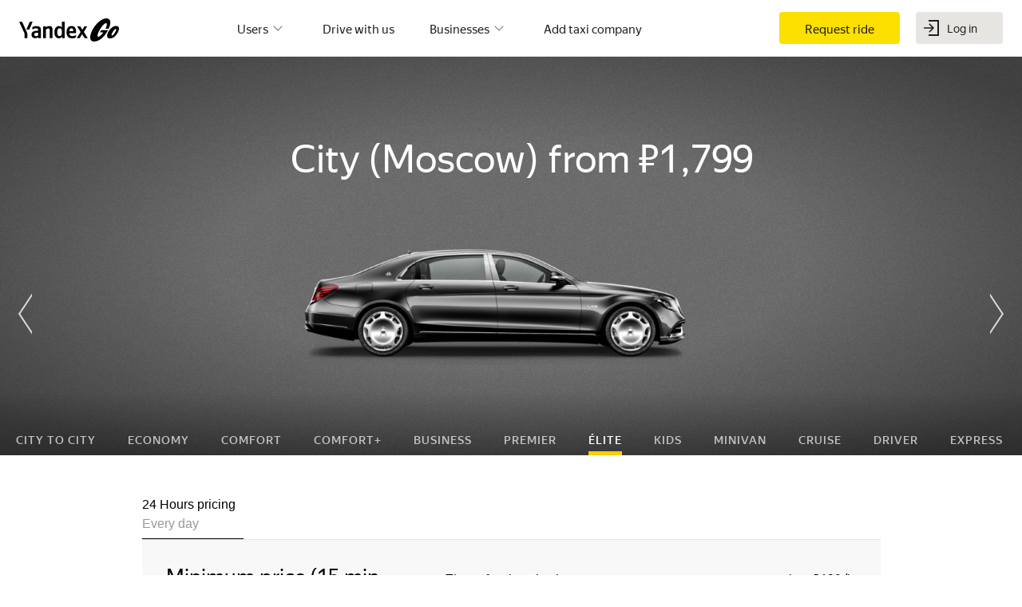

--- FILE ---
content_type: text/html; charset=utf-8
request_url: https://taxi.yandex.com/en_am/moscow/tariff/maybach
body_size: 63293
content:
<!doctype html><html lang="en" class="i-ua i-ua_svg_yes i-ua_inlinesvg_yes" dir="ltr"><head><meta charSet="utf-8"/><meta name="viewport" content="width=device-width, initial-scale=1, maximum-scale=1, user-scalable=0"/><meta name="format-detection" content="telephone=no"/><meta property="og:type" content="website"/><link rel="apple-touch-icon" href="/apple-touch-icon-180x180.png" sizes="180x180"/><link rel="apple-touch-icon" href="/apple-touch-icon-144x144.png" sizes="144x144"/><link rel="apple-touch-icon" href="/apple-touch-icon-114x114.png" sizes="114x114"/><link rel="apple-touch-icon" href="/apple-touch-icon-72x72.png" sizes="72x72"/><link rel="apple-touch-icon" href="/apple-touch-icon.png"/><link rel="manifest" href="/web-manifest.json"/><link href="/favicon-@2x.png" sizes="32x32" type="image/png" rel="icon"/><link rel="icon" href="/icon.svg" sizes="any" type="image/svg+xml"/><link rel="alternate" hrefLang="hy-am" href="https://taxi.yandex.com/hy_am/tariff/"/><link rel="alternate" hrefLang="ru-am" href="https://taxi.yandex.com/ru_am/tariff/"/><link rel="alternate" hrefLang="en-am" href="https://taxi.yandex.com/en_am/tariff/"/><link rel="alternate" hrefLang="ru-by" href="https://taxi.yandex.by/ru_by/tariff/"/><link rel="alternate" hrefLang="et-ee" href="https://taxi.yandex.ee/et_ee/tariff/"/><link rel="alternate" hrefLang="en-ee" href="https://taxi.yandex.ee/en_ee/tariff/"/><link rel="alternate" hrefLang="ka-ge" href="https://taxi.yandex.com.ge/ka_ge/tariff/"/><link rel="alternate" hrefLang="ru-ge" href="https://taxi.yandex.com.ge/ru_ge/tariff/"/><link rel="alternate" hrefLang="ky-kg" href="https://taxi.yandex.com/ky_kg/tariff/"/><link rel="alternate" hrefLang="ru-kg" href="https://taxi.yandex.com/ru_kg/tariff/"/><link rel="alternate" hrefLang="kk-kz" href="https://taxi.yandex.kz/kk_kz/tariff/"/><link rel="alternate" hrefLang="ru-kz" href="https://taxi.yandex.kz/ru_kz/tariff/"/><link rel="alternate" hrefLang="en-kz" href="https://taxi.yandex.kz/en_kz/tariff/"/><link rel="alternate" hrefLang="lt-lt" href="https://taxi.yandex.lt/lt_lt/tariff/"/><link rel="alternate" hrefLang="en-lt" href="https://taxi.yandex.lt/en_lt/tariff/"/><link rel="alternate" hrefLang="lv-lv" href="https://taxi.yandex.lv/lv_lv/tariff/"/><link rel="alternate" hrefLang="en-lv" href="https://taxi.yandex.lv/en_lv/tariff/"/><link rel="alternate" hrefLang="ro-md" href="https://taxi.yandex.md/ro_md/tariff/"/><link rel="alternate" hrefLang="ru-md" href="https://taxi.yandex.md/ru_md/tariff/"/><link rel="alternate" hrefLang="sr-rs" href="https://taxi.yandex.rs/sr_rs/tariff/"/><link rel="alternate" hrefLang="en-rs" href="https://taxi.yandex.rs/en_rs/tariff/"/><link rel="alternate" hrefLang="x-default" href="https://taxi.yandex.ru/tariff/"/><link rel="alternate" hrefLang="ru" href="https://taxi.yandex.ru/ru_ru/tariff/"/><link rel="alternate" hrefLang="x-default" href="https://taxi.yandex.ru/tariff/"/><link rel="alternate" hrefLang="zh" href="https://taxi.yandex.ru/zh_ru/tariff/"/><link rel="alternate" hrefLang="tg-tj" href="https://taxi.yandex.com/tg_tj/tariff/"/><link rel="alternate" hrefLang="ru-tj" href="https://taxi.yandex.com/ru_tj/tariff/"/><link rel="alternate" hrefLang="ru-ua" href="https://taxi.yandex.ua/ru_ua/tariff/"/><link rel="alternate" hrefLang="en-ua" href="https://taxi.yandex.ua/en_ua/tariff/"/><link rel="alternate" hrefLang="uk-ua" href="https://taxi.yandex.ua/uk_ua/tariff/"/><link rel="alternate" hrefLang="uz-uz" href="https://taxi.yandex.uz/uz_uz/tariff/"/><link rel="alternate" hrefLang="ru-uz" href="https://taxi.yandex.uz/ru_uz/tariff/"/><link rel="canonical" href="https://taxi.yandex.com/en_am/moscow/tariff/maybach"/><link rel="stylesheet" href="/s3/taxi-front/taxifrontend-taxi-frontend-yandex/3.135.0/app/tariff.css"/><script nonce="t8V/sKiwsag/enoAFkmA5Q==">!function(n,i){if(n.Ya=n.Ya||{},Ya.Rum)throw new Error("Rum: interface is already defined");var e=n.performance,t=e&&e.timing&&e.timing.navigationStart||Ya.startPageLoad||+new Date,a=n.requestAnimationFrame,s=Ya.Rum={enabled:!!e,vsStart:document.visibilityState,vsChanged:!1,_defTimes:[],_defRes:[],_deltaMarks:{},_markListeners:{},_settings:{},_vars:{},init:function(n,i){s._settings=n,s._vars=i},getTime:e&&e.now?function(){return e.now()}:Date.now?function(){return Date.now()-t}:function(){return new Date-t},time:function(n){s._deltaMarks[n]=[s.getTime()]},timeEnd:function(n,i){var e=s._deltaMarks[n];e&&0!==e.length&&e.push(s.getTime(),i)},sendTimeMark:function(n,i,e,t){void 0===i&&(i=s.getTime()),s._defTimes.push([n,i,t]),s.mark(n,i)},sendDelta:function(n,i,e){var t=s._deltaMarks;if(!t[n]&&void 0!==i){var a=s.getTime();t[n]=[a-i,a,e]}},sendResTiming:function(n,i){s._defRes.push([n,i])},sendRaf:function(n){var i=s.getSetting("forcePaintTimeSending");if(a&&(i||!s.isVisibilityChanged())){var e="2616."+n;a(function(){!i&&s.isVisibilityChanged()||(s.getSetting("sendFirstRaf")&&s.sendTimeMark(e+".205"),a(function(){!i&&s.isVisibilityChanged()||s.sendTimeMark(e+".1928")}))})}},isVisibilityChanged:function(){return s.vsStart&&("visible"!==s.vsStart||s.vsChanged)},mark:e&&e.mark?function(n,i){e.mark(n+(i?": "+i:""))}:function(){},getSetting:function(n){var i=s._settings[n];return null===i?null:i||""},on:function(n,i){"function"==typeof i&&(s._markListeners[n]=s._markListeners[n]||[]).push(i)},sendTrafficData:function(){},finalizeLayoutShiftScore:function(){},finalizeLargestContentfulPaint:function(){},getLCPAdditionalParams:function(){}};document.addEventListener&&document.addEventListener("visibilitychange",function n(){Ya.Rum.vsChanged=!0,document.removeEventListener("visibilitychange",n)})}(window);
!function(){if(window.PerformanceLongTaskTiming){var e=function(e,n){return(e=e.concat(n)).length>300&&(e=e.slice(e.length-300)),e},n=Ya.Rum._tti={events:[],eventsAfterTTI:[],fired:!1,observer:new PerformanceObserver(function(r){var t=r.getEntries();n.events=e(n.events,t),n.fired&&(n.eventsAfterTTI=e(n.eventsAfterTTI,t))})};n.observer.observe({entryTypes:["longtask"]})}}();
Ya.Rum.observeDOMNode=window.IntersectionObserver?function(e,i,n){var t=this,o=Ya.Rum.getSetting("forcePaintTimeSending");!function r(){if(o||!t.isVisibilityChanged()){var s="string"==typeof i?document.querySelector(i):i;s?new IntersectionObserver(function(i,n){!o&&t.isVisibilityChanged()||(Ya.Rum.sendTimeMark(e),n.unobserve(s))},n).observe(s):setTimeout(r,100)}}()}:function(){};
;!function(n){if(!n.Ya||!Ya.Rum)throw new Error("Rum: interface is not defined");var e=Ya.Rum;e.getSetting=function(n){var t=e._settings[n];return null===t?null:t||""}}("undefined"!=typeof self?self:window);
!function(e,r){var n={client:["690.2354",1e3,100,0],uncaught:["690.2361",100,10,0],external:["690.2854",100,10,0],script:["690.2609",100,10,0]},t={};r.ERROR_LEVEL={INFO:"info",DEBUG:"debug",WARN:"warn",ERROR:"error",FATAL:"fatal"},r._errorSettings={clck:"https://yandex.ru/clck/click",beacon:!0,project:"unknown",page:"",env:"",experiments:[],additional:{},platform:"",region:"",dc:"",host:"",service:"",level:"",version:"",yandexuid:"",loggedin:!1,coordinates_gp:"",referrer:!0,preventError:!1,unhandledRejection:!1,traceUnhandledRejection:!1,uncaughtException:!0,debug:!1,limits:{},silent:{},filters:{},pageMaxAge:864e6,initTimestamp:+new Date};var o=!1;function a(e,r){for(var n in r)r.hasOwnProperty(n)&&(e[n]=r[n]);return e}function i(e){return"boolean"==typeof e&&(e=+e),"number"==typeof e?e+"":null}r.initErrors=function(n){var t=a(r._errorSettings,n);o||(t.uncaughtException&&function(){var n=r._errorSettings;if(e.addEventListener)e.addEventListener("error",s),n.resourceFails&&e.addEventListener("error",l,!0),"Promise"in e&&n.unhandledRejection&&e.addEventListener("unhandledrejection",function(e){var n,t,o=e.reason,a={};o&&(o.stack&&o.message?(n=o.message,t=o.stack):(n=String(o),t=r._parseTraceablePromiseStack(e.promise),"[object Event]"===n?n="event.type: "+o.type:"[object Object]"===n&&(a.unhandledObject=o)),o.target&&o.target.src&&(a.src=o.target.src),s({message:"Unhandled rejection: "+n,stack:t,additional:a}))});else{var t=e.onerror;e.onerror=function(e,r,n,o,a){s({error:a||new Error(e||"Empty error"),message:e,lineno:n,colno:o,filename:r}),t&&t.apply(this,arguments)}}}(),t.unhandledRejection&&t.traceUnhandledRejection&&r._traceUnhandledRejection&&r._traceUnhandledRejection(),o=!0)},r.updateErrors=function(e){a(r._errorSettings,e)},r.updateAdditional=function(e){r._errorSettings.additional=a(r._errorSettings.additional||{},e)},r._handleError=function(e,o,i){var s,l,c=r._errorSettings;if(c.preventError&&e.preventDefault&&e.preventDefault(),o)s=e,l="client";else{s=r._normalizeError(e),l=s.type;var d=c.onError;"function"==typeof d&&d(s);var u=c.transform;if("function"==typeof u&&(s=u(s)),!s)return;s.settings&&(i=s.settings)}var g=+new Date,f=c.initTimestamp,p=c.pageMaxAge;if(!(-1!==p&&f&&f+p<g)){var m=n[l][1];"number"==typeof c.limits[l]&&(m=c.limits[l]);var v=n[l][2];"number"==typeof c.silent[l]&&(v=c.silent[l]);var h=n[l][3];if(h<m||-1===m){s.path=n[l][0];var E=r._getErrorData(s,{silent:h<v||-1===v?"no":"yes",isCustom:Boolean(o)},a(a({},c),i)),_=function(e){t[s.message]=!1,r._sendError(e.path,e.vars),n[l][3]++}.bind(this,E);if(void 0===c.throttleSend)_();else{if(t[s.message])return;t[s.message]=!0,setTimeout(_,c.throttleSend)}}}},r._getReferrer=function(r){var n=r.referrer,t=typeof n;return"function"===t?n():"string"===t&&n?n:!1!==n&&e.location?e.location.href:void 0},r._buildExperiments=function(e){return e instanceof Array?e.join(";"):""},r._buildAdditional=function(e,r){var n="";try{var t=a(a({},e),r);0!==Object.keys(t).length&&(n=JSON.stringify(t))}catch(e){}return n},r._getErrorData=function(n,t,o){t=t||{};var a=r._buildExperiments(o.experiments),s=r._buildAdditional(o.additional,n.additional),l={"-stack":n.stack,"-url":n.file,"-line":n.line,"-col":n.col,"-block":n.block,"-method":n.method,"-msg":n.message,"-env":o.env,"-external":n.external,"-externalCustom":n.externalCustom,"-project":o.project,"-service":n.service||o.service,"-page":n.page||o.page,"-platform":o.platform,"-level":n.level,"-experiments":a,"-version":o.version,"-region":o.region,"-dc":o.dc,"-host":o.host,"-yandexuid":o.yandexuid,"-loggedin":o.loggedin,"-coordinates_gp":n.coordinates_gp||o.coordinates_gp,"-referrer":r._getReferrer(o),"-source":n.source,"-sourceMethod":n.sourceMethod,"-type":t.isCustom?n.type:"","-additional":s,"-adb":i(Ya.blocker)||i(o.blocker),"-cdn":e.YaStaticRegion,"-ua":navigator.userAgent,"-silent":t.silent,"-ts":+new Date,"-init-ts":o.initTimestamp};return o.debug&&e.console&&console[console[n.level]?n.level:"error"]("[error-counter] "+n.message,l,n.stack),{path:n.path,vars:l}},r._baseNormalizeError=function(e){var r=(e=e||{}).error,n=e.filename||e.fileName||"",t=r&&r.stack||e.stack||"",o=e.message||"",a=r&&r.additional||e.additional;return{file:n,line:e.lineno||e.lineNumber,col:e.colno||e.colNumber,stack:t,message:o,additional:a}},r._normalizeError=function(e){var n=r._baseNormalizeError(e),t="uncaught",o=r._isExternalError(n.file,n.message,n.stack),a="",i="";return o.hasExternal?(t="external",a=o.common,i=o.custom):/^Script error\.?$/.test(n.message)&&(t="script"),n.external=a,n.externalCustom=i,n.type=t,n},r._createVarsString=function(e){var r=[];for(var n in e)e.hasOwnProperty(n)&&(e[n]||0===e[n])&&r.push(n+"="+encodeURIComponent(e[n]).replace(/\*/g,"%2A"));return r.join(",")},r._sendError=function(e,n){r.send(null,e,r._createVarsString(n),null,null,null,null)};var s=function(e){r._handleError(e,!1)},l=function(e){var n=e.target;if(n){var t=n.srcset||n.src;if(t||(t=n.href),t){var o=n.tagName||"UNKNOWN";r.logError({message:o+" load error",additional:{src:t}})}}};r._parseTraceablePromiseStack=function(){}}("undefined"!=typeof self?self:window,Ya.Rum);
!function(e){var r={url:{0:/(miscellaneous|extension)_bindings/,1:/^chrome:/,2:/kaspersky-labs\.com\//,3:/^(?:moz|chrome)-extension:\/\//,4:/^file:/,5:/^resource:\/\//,6:/webnetc\.top/,7:/local\.adguard\.com/},message:{0:/__adgRemoveDirect/,1:/Content Security Policy/,2:/vid_mate_check/,3:/ucapi/,4:/Access is denied/i,5:/^Uncaught SecurityError/i,6:/__ybro/,7:/__show__deepen/,8:/ntp is not defined/,9:/Cannot set property 'install' of undefined/,10:/NS_ERROR/,11:/Error loading script/,12:/^TypeError: undefined is not a function$/,13:/__firefox__\.(?:favicons|metadata|reader|searchQueryForField|searchLoginField)/},stack:{0:/(?:moz|chrome)-extension:\/\//,1:/adguard.*\.user\.js/i}};function n(e,r){if(e&&r){var n=[];for(var o in r)if(r.hasOwnProperty(o)){var i=r[o];"string"==typeof i&&(i=new RegExp(i)),i instanceof RegExp&&i.test(e)&&n.push(o)}return n.join("_")}}function o(e,o){var i,t=[];for(var s in r)r.hasOwnProperty(s)&&(i=n(e[s],o[s]))&&t.push(s+"~"+i);return t.join(";")}e._isExternalError=function(n,i,t){var s=e._errorSettings.filters||{},a={url:(n||"")+"",message:(i||"")+"",stack:(t||"")+""},c=o(a,r),u=o(a,s);return{common:c,custom:u,hasExternal:!(!c&&!u)}}}(Ya.Rum);
!function(){"use strict";var e;(e=Ya.Rum).logError=function(r,o,s){r=r||{},"string"!=typeof o&&void 0!==o||((o=new Error(o)).justCreated=!0);var a=r.message||"",t=e._baseNormalizeError(o);t.message&&!r.ignoreErrorMessage&&(a&&(a+="; "),a+=t.message),t.message=a||"Empty error";for(var g=["service","source","type","block","additional","level","page","method","sourceMethod","coordinates_gp"],i=0;i<g.length;i++){var n=g[i];r[n]?t[n]=r[n]:o&&o[n]&&(t[n]=o[n])}e._handleError(t,!0,s)}}();
</script><script nonce="t8V/sKiwsag/enoAFkmA5Q==">
                Ya.Rum.init({"reqid":"1769286654490.0.6753986205072016.yandex","beacon":true,"clck":"https://yandex.ru/clck/click"}, {"region":20815,"rum_id":"com.taxi-frontend.yandex.desktop.app.tariff","-project":"taxi-frontend.yandex","-page":"app/tariff","-env":"production","-version":"3.135.0","-platform":"desktop","experiments":""})
                Ya.Rum.observeDOMNode('2876', '.application')</script><script nonce="t8V/sKiwsag/enoAFkmA5Q==">Ya.Rum.initErrors({"project":"taxi-frontend.yandex","page":"app/tariff","region":20815,"platform":"desktop","env":"production","version":"3.135.0","experiments":""})</script><title data-react-helmet="true">Ride fare: Élite service class, Moscow | Yandex.Taxi</title><meta data-react-helmet="true" name="description" content="Learn how fares are calculated for the Élite service class in Yandex.Taxi, Moscow. Request a ride in the mobile app."/><meta data-react-helmet="true" name="keywords" content="Rates, prices, ride fare, cost"/><meta data-react-helmet="true" name="og:title" content="Ride fare: Élite service class, Moscow | Yandex.Taxi"/><meta data-react-helmet="true" name="og:description" content="Learn how fares are calculated for the Élite service class in Yandex.Taxi, Moscow. Request a ride in the mobile app."/><meta data-react-helmet="true" name="og:image" content="https://download.yandex.ru/taxi/taxi-frontend/social/share.jpg"/><meta data-react-helmet="true" property="twitter:image" content="https://download.yandex.ru/taxi/taxi-frontend/social/share.jpg"/><meta data-react-helmet="true" property="twitter:card" content="summary_large_image"/><meta data-react-helmet="true" property="og:url" content="/en_am/moscow/tariff/maybach"/></head><body class="page page_view_desktop"><div class="application" id="application"><div class="Core supportDark"><div class="Header__wrapper"><header class="Header Header_normal" id="header"><div class="Header__left"><div class="amber-logo__logo amber-logo_theme_normal amber-logo_lang_en amber-logo_service_go"><a class="amber-logo__yandex amber-logo__yandex_lang_en" href="//yandex.com"></a><a class="amber-logo__service-name amber-logo__service-name_service_go amber-logo__service-name_lang_en" href="/"></a></div></div><div class="Header__middle"><div class="Header__middle-wrap"><nav class="amber-nav amber-nav_theme_header"></nav></div></div><div class="Header__right"><a class="amber-auth Header__auth" href="https://passport.yandex.com/auth/?retpath=https%3A%2F%2Ftaxi.yandex.com%2Fen_am%2Fmoscow%2Ftariff%2Fmaybach&amp;from=taxi"><span class="amber-button amber-button_theme_fill amber-button_size_m amber-auth__enter"><span class="amber-button__icon"><span class="amber-icon amber-icon_enter"><svg xmlns="http://www.w3.org/2000/svg" width="24" height="24" viewBox="0 0 24 24" fill="none"><path fill-rule="evenodd" clip-rule="evenodd" d="M19.053 3.947H8V2.053h12.947v19.894H8v-1.895h11.053V3.947z"></path><path fill-rule="evenodd" clip-rule="evenodd" d="M9.757 6.697l4.773 4.773a.75.75 0 010 1.06l-4.773 4.773a.75.75 0 01-1.06-1.06l3.492-3.493H2v-1.5h10.19L8.696 7.757a.75.75 0 011.06-1.06z"></path></svg></span></span></span></a></div></header></div><div class="Tariff Tariff_withCarSlider"><main class="TariffMainContent TariffMainContent_withCarSlider"><div class="TariffMainContent__header"><section class="TariffMainContent__header-box"><h2 class="Tariff__title">City <!-- --> (<!-- -->Moscow<!-- -->) <!-- -->from<!-- --> <!-- -->₽1,799 </h2><div class="Tariff__class-selector"><div class="ClassSelector"><div class="TariffSlider"><div class="slick-slider slick-initialized" dir="ltr"><div data-role="none" class="slick-arrow slick-prev" style="display:block"><div class="TariffSlider__arrow TariffSlider__arrow_type_prev"></div></div><div class="slick-list" style="padding:0px 50px"><div class="slick-track" style="width:1800%;left:-599.9999999999999%"><div data-index="0" class="slick-slide" tabindex="-1" aria-hidden="true" style="outline:none;width:5.555555555555555%"><div><div class="TariffSlider__item TariffSlider__item_tariff_intercity" tabindex="-1" style="width:100%;display:inline-block"><img class="TariffSlider__item-pic" src="https://tc.mobile.yandex.net/static/images/10005/abfd121c182f479baf334654c6314a42" height="240" alt="City to City"/></div></div></div><div data-index="1" class="slick-slide" tabindex="-1" aria-hidden="true" style="outline:none;width:5.555555555555555%"><div><div class="TariffSlider__item TariffSlider__item_tariff_econom" tabindex="-1" style="width:100%;display:inline-block"><img class="TariffSlider__item-pic" src="https://tc.mobile.yandex.net/static/images/40230/6a6a975f3d6e4b23a4122c5631d98b33" height="240" alt="Economy"/></div></div></div><div data-index="2" class="slick-slide" tabindex="-1" aria-hidden="true" style="outline:none;width:5.555555555555555%"><div><div class="TariffSlider__item TariffSlider__item_tariff_business" tabindex="-1" style="width:100%;display:inline-block"><img class="TariffSlider__item-pic" src="https://tc.mobile.yandex.net/static/images/40230/b1d14e09412a4dceb00dd798dd1a97da" height="240" alt="Comfort"/></div></div></div><div data-index="3" class="slick-slide" tabindex="-1" aria-hidden="true" style="outline:none;width:5.555555555555555%"><div><div class="TariffSlider__item TariffSlider__item_tariff_comfortplus" tabindex="-1" style="width:100%;display:inline-block"><img class="TariffSlider__item-pic" src="https://tc.mobile.yandex.net/static/images/40230/bcaafada4224475c97479da3b6d71507" height="240" alt="Comfort+"/></div></div></div><div data-index="4" class="slick-slide" tabindex="-1" aria-hidden="true" style="outline:none;width:5.555555555555555%"><div><div class="TariffSlider__item TariffSlider__item_tariff_vip" tabindex="-1" style="width:100%;display:inline-block"><img class="TariffSlider__item-pic" src="https://tc.mobile.yandex.net/static/images/11900/afd18a712cf04d98a42a40ca9efb4b64" height="240" alt="Business"/></div></div></div><div data-index="5" class="slick-slide" tabindex="-1" aria-hidden="true" style="outline:none;width:5.555555555555555%"><div><div class="TariffSlider__item TariffSlider__item_tariff_ultimate" tabindex="-1" style="width:100%;display:inline-block"><img class="TariffSlider__item-pic" src="https://tc.mobile.yandex.net/static/images/40230/dc1032bfc8664999972f71bdfa00ac9a" height="240" alt="Premier"/></div></div></div><div data-index="6" class="slick-slide slick-active slick-center slick-current" tabindex="-1" aria-hidden="false" style="outline:none;width:5.555555555555555%"><div><div class="TariffSlider__item TariffSlider__item_tariff_maybach" tabindex="-1" style="width:100%;display:inline-block"><img class="TariffSlider__item-pic" src="https://tc.mobile.yandex.net/static/images/10504/cfbd142169b74c8b941a5bf21edbef2f" height="240" alt="Élite"/></div></div></div><div data-index="7" class="slick-slide" tabindex="-1" aria-hidden="true" style="outline:none;width:5.555555555555555%"><div><div class="TariffSlider__item TariffSlider__item_tariff_child_tariff" tabindex="-1" style="width:100%;display:inline-block"><img class="TariffSlider__item-pic" src="https://tc.mobile.yandex.net/static/images/40230/4da243290ed74e7eba1e6b6a99fd1008" height="240" alt="Kids"/></div></div></div><div data-index="8" class="slick-slide" tabindex="-1" aria-hidden="true" style="outline:none;width:5.555555555555555%"><div><div class="TariffSlider__item TariffSlider__item_tariff_minivan" tabindex="-1" style="width:100%;display:inline-block"><img class="TariffSlider__item-pic" src="https://tc.mobile.yandex.net/static/images/10005/48400d4eafce464eb268dc936e50d896" height="240" alt="Minivan"/></div></div></div><div data-index="9" class="slick-slide" tabindex="-1" aria-hidden="true" style="outline:none;width:5.555555555555555%"><div><div class="TariffSlider__item TariffSlider__item_tariff_premium_van" tabindex="-1" style="width:100%;display:inline-block"><img class="TariffSlider__item-pic" src="https://tc.mobile.yandex.net/static/images/10005/f00952808b62434593318757dd67d8ec" height="240" alt="Cruise"/></div></div></div><div data-index="10" class="slick-slide" tabindex="-1" aria-hidden="true" style="outline:none;width:5.555555555555555%"><div><div class="TariffSlider__item TariffSlider__item_tariff_personal_driver" tabindex="-1" style="width:100%;display:inline-block"><img class="TariffSlider__item-pic" src="https://tc.mobile.yandex.net/static/images/40230/0278ce43af5b4296a3ccae7256504733" height="240" alt="Driver"/></div></div></div><div data-index="11" class="slick-slide" tabindex="-1" aria-hidden="true" style="outline:none;width:5.555555555555555%"><div><div class="TariffSlider__item TariffSlider__item_tariff_express" tabindex="-1" style="width:100%;display:inline-block"><img class="TariffSlider__item-pic" src="https://tc.mobile.yandex.net/static/images/10005/ba8f1e9f6ae843a69523a408057cf3e3" height="240" alt="Express"/></div></div></div><div data-index="12" class="slick-slide" tabindex="-1" aria-hidden="true" style="outline:none;width:5.555555555555555%"><div><div class="TariffSlider__item TariffSlider__item_tariff_cargo" tabindex="-1" style="width:100%;display:inline-block"><img class="TariffSlider__item-pic" src="https://tc.mobile.yandex.net/static/images/11900/c4b0e99cd71c4489a46f3979b90ee198" height="240" alt="Cargo"/></div></div></div><div data-index="13" class="slick-slide" tabindex="-1" aria-hidden="true" style="outline:none;width:5.555555555555555%"><div><div class="TariffSlider__item TariffSlider__item_tariff_sdd" tabindex="-1" style="width:100%;display:inline-block"><img class="TariffSlider__item-pic" src="https://tc.mobile.yandex.net/static/images/10005/c4b9c42b625b4ed3bf94a3f948a17d1b" height="240" alt="Same Day"/></div></div></div><div data-index="14" class="slick-slide" tabindex="-1" aria-hidden="true" style="outline:none;width:5.555555555555555%"><div><div class="TariffSlider__item TariffSlider__item_tariff_hh_with_ramp" tabindex="-1" style="width:100%;display:inline-block"><img class="TariffSlider__item-pic" src="https://tc.mobile.yandex.net/static/images/10005/47b474670caa4d9e903d66df418096c8" height="240" alt="Accessible"/></div></div></div><div data-index="15" class="slick-slide" tabindex="-1" aria-hidden="true" style="outline:none;width:5.555555555555555%"><div><div class="TariffSlider__item TariffSlider__item_tariff_ndd" tabindex="-1" style="width:100%;display:inline-block"><img class="TariffSlider__item-pic" src="https://tc.mobile.yandex.net/static/images/10005/d0648f4b6be744dab4c3a2986473681f" height="240" alt="Pickup points"/></div></div></div><div data-index="16" class="slick-slide" tabindex="-1" aria-hidden="true" style="outline:none;width:5.555555555555555%"><div><div class="TariffSlider__item TariffSlider__item_tariff_combo" tabindex="-1" style="width:100%;display:inline-block"><img class="TariffSlider__item-pic" src="https://tc.mobile.yandex.net/static/images/10005/c1c1e4a44dd24dfc81f9a9c9613bd402" height="240" alt="Carpool"/></div></div></div><div data-index="17" class="slick-slide" tabindex="-1" aria-hidden="true" style="outline:none;width:5.555555555555555%"><div><div class="TariffSlider__item TariffSlider__item_tariff_ndd_external" tabindex="-1" style="width:100%;display:inline-block"><img class="TariffSlider__item-pic" src="https://tc.mobile.yandex.net/static/images/10005/d0648f4b6be744dab4c3a2986473681f" height="240" alt="Across Russia"/></div></div></div></div></div><div data-role="none" class="slick-arrow slick-next" style="display:block"><div class="TariffSlider__arrow TariffSlider__arrow_type_next"></div></div></div></div><div class="HorizTabs HorizTabs_theme_white" role="tablist" aria-orientation="horizontal"><a aria-selected="false" role="tab" href="/en_am/moscow/tariff/intercity">City to City</a><a aria-selected="false" role="tab" href="/en_am/moscow/tariff/econom">Economy</a><a aria-selected="false" role="tab" href="/en_am/moscow/tariff/business">Comfort</a><a aria-selected="false" role="tab" href="/en_am/moscow/tariff/comfortplus">Comfort+</a><a aria-selected="false" role="tab" href="/en_am/moscow/tariff/vip">Business</a><a aria-selected="false" role="tab" href="/en_am/moscow/tariff/ultimate">Premier</a><a aria-selected="true" role="tab" class="_active" href="/en_am/moscow/tariff/maybach">Élite</a><a aria-selected="false" role="tab" href="/en_am/moscow/tariff/child_tariff">Kids</a><a aria-selected="false" role="tab" href="/en_am/moscow/tariff/minivan">Minivan</a><a aria-selected="false" role="tab" href="/en_am/moscow/tariff/premium_van">Cruise</a><a aria-selected="false" role="tab" href="/en_am/moscow/tariff/personal_driver">Driver</a><a aria-selected="false" role="tab" href="/en_am/moscow/tariff/express">Express</a><a aria-selected="false" role="tab" href="/en_am/moscow/tariff/cargo">Cargo</a><a aria-selected="false" role="tab" href="/en_am/moscow/tariff/sdd">Same Day</a><a aria-selected="false" role="tab" href="/en_am/moscow/tariff/hh_with_ramp">Accessible</a><a aria-selected="false" role="tab" href="/en_am/moscow/tariff/ndd">Pickup points</a><a aria-selected="false" role="tab" href="/en_am/moscow/tariff/combo">Carpool</a><a aria-selected="false" role="tab" href="/en_am/moscow/tariff/ndd_external">Across Russia</a></div></div></div></section></div><div class="TariffMainContent__content"><section class="Tariff__tariff-details"><div class="TariffDetails"><section class="TariffDetails__section"><div class="GroupSelector"><section class="FeatureScroll FeatureScroll_theme_flush GroupSelector__scroll"><i class="FeatureScroll__shadow FeatureScroll__shadow_type_left FeatureScroll__shadow_disabled"></i><i class="FeatureScroll__shadow FeatureScroll__shadow_type_right"></i><i class="FeatureScroll__arrow FeatureScroll__arrow_type_left FeatureScroll__arrow_disabled"><svg width="15" height="34" viewBox="0 0 15 34" xmlns="http://www.w3.org/2000/svg" class="FeatureScroll__icon"><path d="M.585 1.169l11.492 15.584L.584 32.338l1.17 1.169 12.66-16.754L1.755 0z" fill-rule="evenodd"></path></svg></i><i class="FeatureScroll__arrow FeatureScroll__arrow_type_right"><svg width="15" height="34" viewBox="0 0 15 34" xmlns="http://www.w3.org/2000/svg" class="FeatureScroll__icon"><path d="M.585 1.169l11.492 15.584L.584 32.338l1.17 1.169 12.66-16.754L1.755 0z" fill-rule="evenodd"></path></svg></i><div class="FeatureScroll__wrapper"><div class="FeatureScroll__content" role="tablist" aria-orientation="horizontal"><a href="#item-~MjoOhs7" class="GroupSelectorItem GroupSelectorItem_current" aria-selected="true" role="tab"><span class="GroupSelectorItem__name">24 Hours pricing</span><span class="GroupSelectorItem__title">Every day</span></a></div></div></section></div><div class="TariffDetails__content"><div class="TariffDetails__main-price"><div class="MainPrices"><div class="MainPrices__col MainPrices__col_type_main"><div class="MainPrices__title">Minimum price (15 min and 5 km included)<!-- --> — <span class="MainPrices__price">₽1,799 </span></div><div class="MainPrices__description"><div><span class="">Minimum price<!-- --> <span class="amber-icon amber-icon_valign amber-icon_info"><svg xmlns="http://www.w3.org/2000/svg" width="24" height="24" viewBox="0 0 24 24" aria-haspopup="true"><path fill="#ccc" fill-rule="nonzero" d="M12 4c-4.416 0-8 3.584-8 8s3.584 8 8 8 8-3.584 8-8-3.584-8-8-8zm1 13h-2v-6h2v6zm0-8h-2V7h2v2z"></path></svg></span></span> — <span class="PriceValue__prices"><span class="PriceValue__price">not more than ₽1,799 </span></span></div><div><span class="">Wait time</span> — <span class="PriceValue__prices"><span class="PriceValue__price">5 min</span></span></div><div><span class="">Paid wait time<!-- --> <span class="amber-icon amber-icon_valign amber-icon_info"><svg xmlns="http://www.w3.org/2000/svg" width="24" height="24" viewBox="0 0 24 24" aria-haspopup="true"><path fill="#ccc" fill-rule="nonzero" d="M12 4c-4.416 0-8 3.584-8 8s3.584 8 8 8 8-3.584 8-8-3.584-8-8-8zm1 13h-2v-6h2v6zm0-8h-2V7h2v2z"></path></svg></span></span> — <span class="PriceValue__prices"><span class="PriceValue__price">not more than ₽60 /min</span></span></div><div><span class="">Thereafter inside city</span> — <span class="PriceValue__prices"><span class="PriceValue__price">not more than ₽55 /km</span>,<span class="PriceValue__price">not more than ₽55 /min</span></span></div><div><span class="">Extra fee to request ride by phone</span> — <span class="PriceValue__prices"><span class="PriceValue__price">not more than 4%</span></span></div></div></div><div class="MainPrices__col"><div class="PriceGroup PriceGroup_theme_normal PriceGroup_table"><div class="PriceGroup__item"><span class="PriceGroup__name">Thereafter in suburbs</span><div class="PriceGroup__price">not more than ₽120 /km</div></div><div class="PriceGroup__item"><span class="PriceGroup__name">Thereafter in suburbs</span><div class="PriceGroup__price">not more than ₽55 /min</div></div><div class="PriceGroup__item"><span class="PriceGroup__name">Pet transport<!-- --> <span class="amber-icon amber-icon_valign amber-icon_info"><svg xmlns="http://www.w3.org/2000/svg" width="24" height="24" viewBox="0 0 24 24" aria-haspopup="true"><path fill="#ccc" fill-rule="nonzero" d="M12 4c-4.416 0-8 3.584-8 8s3.584 8 8 8 8-3.584 8-8-3.584-8-8-8zm1 13h-2v-6h2v6zm0-8h-2V7h2v2z"></path></svg></span></span><div class="PriceGroup__price">not more than ₽250 </div></div><div class="PriceGroup__item"><span class="PriceGroup__name">Child safety seat</span><div class="PriceGroup__price">not more than ₽300 </div></div><div class="PriceGroup__item"><span class="PriceGroup__name">I can only communicate in text</span><div class="PriceGroup__price">not more than ₽0 </div></div><div class="PriceGroup__item"><span class="PriceGroup__name">I&#x27;ll open the door myself</span><div class="PriceGroup__price">not more than ₽0 </div></div><div class="PriceGroup__item"><span class="PriceGroup__name">I&#x27;m in a wheelchair</span><div class="PriceGroup__price">not more than ₽0 </div></div><div class="PriceGroup__item"><span class="PriceGroup__name">I&#x27;m mute, but I can hear</span><div class="PriceGroup__price">not more than ₽0 </div></div><div class="PriceGroup__item"><span class="PriceGroup__name">Help Find Car</span><div class="PriceGroup__price">not more than ₽0 </div></div><div class="PriceGroup__item"><span class="PriceGroup__name">Quiet ride</span><div class="PriceGroup__price">not more than ₽0 </div></div><div class="PriceGroup__item"><span class="PriceGroup__name">Ride in a sedan</span><div class="PriceGroup__price">not more than ₽0 </div></div><div class="PriceGroup__item"><span class="PriceGroup__name">Ride in a minivan</span><div class="PriceGroup__price">not more than ₽0 </div></div></div></div></div></div></div><div class="TariffDetails__rules"><div class="TariffDetailsDisclaimer"><div data-key="tariff.disclaimer.main"><p>The service classes of Taxi Services (Service Partners) may vary. The maximum cost of services is specified without taking into account additional multipliers.</p></div><p data-key="tariff.disclaimer.surgetime">The estimated ride price specified in the service may change depending on the service classes of Taxi Services (Service Partners) and/or the application of the surge pricing and/or linear density and/or shared ride density multipliers, and also in the event of Surcharge, if the destination changes during the ride, the passenger requests additional stops, or in other cases specified in the <a href="https://yandex.com/legal/yandexgo_termsofuse/">Terms of Use</a>.</p><p data-key="tariff.disclaimer.cancel">There might be a pickup fee. A pickup fee is added to the transport price and calculated based on:
<br>
(1) the distance between the vehicle and the User's location and
<br>
(2) the time required for the vehicle to cover this distance.
<br><br>
Depending on the User's location, there might be a cancellation fee if:
<br>
(1) The Request is canceled or deemed canceled by the User as described below:
<br>
(a) the User cancels the Request through the Service after pickup
<br>
(b) the User does not show up for the pickup within 30 minutes after pickup (including free wait time).
<br>
In this case, the cancellation fee is calculated as the total of:
<br>
(a) the minimum transport price for the corresponding service class and
<br>
(b) wait time minutes exceeding free wait time (limited by 30 minutes) multiplied by the per-minute cost of paid wait time according to the service class selected by the User.
<br>
In case of paid cancellations of Requests to the airport, the city service class rate is applied, excluding the pickup fee, which is calculated as an out-of-city pickup according to the service class.
<br>
(2) The Request is canceled through the Service after 3 (three) minutes after it has been accepted and confirmed by the service partner. The maximum amount payable by the User is calculated individually for each Request, is communicated to the User through the Service interface, and may not exceed the values specified in the <a href="https://yandex.com/legal/yandexgo_termsofuse/">Terms of Use</a>.</p><p data-key="tariff.disclaimer.expiry.date">The rates are valid until&nbsp;27.01.2026.</p></div></div></section></div><article class="CallCenterPhone" itemscope="" itemType="http://schema.org/Organization"><h3 class="CallCenterPhone__title">Request rides by&nbsp;phone in&nbsp;Moscow*</h3><p class="CallCenterPhone__phone"><a class="CallCenterPhone__phone-link" href="tel:+74959999999"><span itemProp="telephone" content="+74959999999"><bdi>+7 (495) 999 99 99</bdi></span></a></p><details class="CallCenterPhone__faq"><summary>How to request a ride by&nbsp;phone</summary><div>Order a taxi by&nbsp;phone +7 (495) 999 99 99</div></details><div class="CallCenterPhone__warn">*Ask the operator which service classes are available when requesting a ride by phone</div></article></section><p class="TariffMainContent__available-car-models"><a target="_blank" href="https://pro.yandex.ru/knowledge-base/taxi/tariffs/auto-list?use_external_browser=1">List of car makes and models</a></p></div></main></div><footer class="Footer Footer_theme_white"><div class="Footer__inner"><section class="FooterTop Footer__section"><button class="LocaleButton" tabindex="0"><span class="LocaleButton__content" tabindex="-1"><div class="LocaleButton__icon-earth"></div><span class="LocaleButton__locale-text">Armenia (en)<!-- -->‎</span></span></button><div class="Social FooterTop FooterTop_view_desktop Footer__section"><div class="Social__title"></div><a aria-label="facebook" target="_blank" rel="noopener noreferrer" href="https://www.facebook.com/armenia.yandex.go/" class="SocialItem SocialItem_theme_white"><svg class="SocialItem__icon SocialItem__icon_theme_white" width="40" height="40" viewBox="0 0 40 40" xmlns="http://www.w3.org/2000/svg"><path d="M22.697 12.04h1.628V9.047a19.92 19.92 0 00-2.371-.132c-2.347 0-3.954 1.558-3.954 4.422v2.635h-2.59v3.346H18v8.417h3.175v-8.417h2.484l.395-3.345h-2.88v-2.305c0-.966.247-1.628 1.523-1.628z"></path></svg></a><a aria-label="inst" target="_blank" rel="noopener noreferrer" href="https://www.instagram.com/yandex.go.armenia/" class="SocialItem SocialItem_theme_white"><svg class="SocialItem__icon SocialItem__icon_theme_white" width="40" height="37" viewBox="0 0 41 38" xmlns="http://www.w3.org/2000/svg"><path d="M28.958 15.328c-.039-.9-.18-1.52-.384-2.055a4.144 4.144 0 00-.955-1.503 4.057 4.057 0 00-1.462-.976c-.526-.209-1.126-.354-2.004-.394-.884-.043-1.165-.053-3.407-.053-2.243 0-2.524.01-3.405.05-.877.04-1.48.185-2.004.393a4.021 4.021 0 00-1.465.98c-.42.424-.745.937-.951 1.5-.204.539-.346 1.154-.384 2.055-.042.906-.052 1.194-.052 3.495 0 2.3.01 2.588.048 3.491.039.9.181 1.52.384 2.055.21.57.536 1.08.955 1.503.414.43.914.765 1.462.976.526.209 1.126.355 2.004.394.881.04 1.162.05 3.404.05 2.243 0 2.524-.01 3.405-.05.878-.04 1.48-.185 2.004-.394a4.281 4.281 0 002.417-2.479c.203-.539.345-1.155.384-2.055.038-.903.048-1.191.048-3.491s-.003-2.589-.042-3.492zm-1.487 6.917c-.036.827-.172 1.274-.284 1.572a2.776 2.776 0 01-1.569 1.609c-.29.115-.729.254-1.532.29-.872.04-1.133.05-3.337.05s-2.469-.01-3.337-.05c-.806-.036-1.242-.175-1.532-.29a2.537 2.537 0 01-.95-.633 2.64 2.64 0 01-.615-.973c-.114-.297-.249-.748-.284-1.572-.04-.893-.049-1.161-.049-3.422 0-2.26.01-2.532.049-3.422.035-.827.17-1.274.284-1.572.132-.367.342-.702.62-.973a2.56 2.56 0 01.948-.632c.29-.116.73-.255 1.533-.292.87-.04 1.132-.05 3.336-.05 2.207 0 2.469.01 3.337.05.806.037 1.242.176 1.533.292.358.135.684.35.948.632.274.275.484.606.617.973.112.298.248.748.284 1.572.038.894.048 1.162.048 3.422 0 2.26-.01 2.525-.048 3.419z"></path><path d="M20.746 14.467c-2.343 0-4.244 1.95-4.244 4.352 0 2.403 1.901 4.353 4.244 4.353s4.243-1.95 4.243-4.353c0-2.402-1.9-4.352-4.243-4.352zm0 7.176c-1.52 0-2.753-1.265-2.753-2.824 0-1.558 1.233-2.823 2.753-2.823s2.752 1.264 2.752 2.823c0 1.56-1.232 2.824-2.752 2.824zM26.148 14.295c0 .561-.444 1.016-.991 1.016-.547 0-.99-.455-.99-1.016 0-.56.443-1.016.99-1.016.547 0 .99.455.99 1.016z"></path></svg></a></div></section><section class="FooterMenu Footer__section"><input type="radio" class="FooterMenu__input" id="footer-links.rider" tabindex="-1"/><div class="FooterMenu__menu-item FooterMenu__menu-item_theme_white"><label for="footer-links.rider" class="FooterMenu__label"><h5 class="FooterMenu__title">Users</h5><span class="amber-icon amber-icon_chevron_down_light FooterMenu__arrow-icon"><svg xmlns="http://www.w3.org/2000/svg" width="24" height="24" fill="none" viewBox="0 0 24 24"><path fill-rule="evenodd" clip-rule="evenodd" d="M17.354 8.646a.5.5 0 010 .708L12 14.707 6.646 9.354a.5.5 0 11.708-.708L12 13.293l4.646-4.647a.5.5 0 01.708 0z"></path></svg></span></label><ul class="FooterMenu__list"><li class="FooterMenu__list-item"><a tabindex="0" class="FooterMenu__sub-item" href="https://go.yandex/en_am/?from=ytmenu">Download app</a></li><li class="FooterMenu__list-item"><a tabindex="0" class="FooterMenu__sub-item" href="/en_am/support/">Contact Support</a></li><li class="FooterMenu__list-item"><a tabindex="0" class="FooterMenu__sub-item" href="/en_am/">Request ride</a></li></ul></div><input type="radio" class="FooterMenu__input" id="footer-links.driver" tabindex="-1"/><div class="FooterMenu__menu-item FooterMenu__menu-item_theme_white"><label for="footer-links.driver" class="FooterMenu__label"><h5 class="FooterMenu__title">Drivers</h5><span class="amber-icon amber-icon_chevron_down_light FooterMenu__arrow-icon"><svg xmlns="http://www.w3.org/2000/svg" width="24" height="24" fill="none" viewBox="0 0 24 24"><path fill-rule="evenodd" clip-rule="evenodd" d="M17.354 8.646a.5.5 0 010 .708L12 14.707 6.646 9.354a.5.5 0 11.708-.708L12 13.293l4.646-4.647a.5.5 0 01.708 0z"></path></svg></span></label><ul class="FooterMenu__list"><li class="FooterMenu__list-item"><a tabindex="0" class="FooterMenu__sub-item" href="https://taxi.yandex.com/driver/am/ru/">Drive with us</a></li><li class="FooterMenu__list-item"><a tabindex="0" class="FooterMenu__sub-item" href="https://pro.yandex/">Driver website</a></li></ul></div><input type="radio" class="FooterMenu__input" id="footer-links.business" tabindex="-1"/><div class="FooterMenu__menu-item FooterMenu__menu-item_theme_white"><label for="footer-links.business" class="FooterMenu__label"><h5 class="FooterMenu__title">Businesses</h5><span class="amber-icon amber-icon_chevron_down_light FooterMenu__arrow-icon"><svg xmlns="http://www.w3.org/2000/svg" width="24" height="24" fill="none" viewBox="0 0 24 24"><path fill-rule="evenodd" clip-rule="evenodd" d="M17.354 8.646a.5.5 0 010 .708L12 14.707 6.646 9.354a.5.5 0 11.708-.708L12 13.293l4.646-4.647a.5.5 0 01.708 0z"></path></svg></span></label><ul class="FooterMenu__list"><li class="FooterMenu__list-item"><a tabindex="0" class="FooterMenu__sub-item" href="https://taxi.yandex.com/en_am/lp/business/?utm_source=owned&amp;utm_medium=taxi&amp;from=tyr-menu">Add rides</a></li><li class="FooterMenu__list-item"><a tabindex="0" class="FooterMenu__sub-item" href="https://delivery.yandex.com/am-en/?from=ytmenu">Add delivery</a></li></ul></div><input type="radio" class="FooterMenu__input" id="footer-links.yandextaxi" tabindex="-1"/><div class="FooterMenu__menu-item FooterMenu__menu-item_theme_white"><label for="footer-links.yandextaxi" class="FooterMenu__label"><h5 class="FooterMenu__title">Other</h5><span class="amber-icon amber-icon_chevron_down_light FooterMenu__arrow-icon"><svg xmlns="http://www.w3.org/2000/svg" width="24" height="24" fill="none" viewBox="0 0 24 24"><path fill-rule="evenodd" clip-rule="evenodd" d="M17.354 8.646a.5.5 0 010 .708L12 14.707 6.646 9.354a.5.5 0 11.708-.708L12 13.293l4.646-4.647a.5.5 0 01.708 0z"></path></svg></span></label><ul class="FooterMenu__list"><li class="FooterMenu__list-item"><a tabindex="0" class="FooterMenu__sub-item" href="https://taxi.yandex.com/partnership/?lang=en">Add taxi company</a></li></ul></div></section><section class="FooterBottom"><div class="Links FooterBottom FooterBottom_view_desktop"><a class="Links__item" href="/en_am/tariff/">Service classes</a><a class="Links__item" href="/en_am/parks/">Partners</a><a class="Links__item" href="https://yandex.com/legal/yandexgo_termsofuse/#index__armenia_en">User license</a><a class="Links__item" href="https://yandex.com/legal/yandexgo_mobile_agreement/#index__armenia_en">License agreement</a></div><div class="FooterBottom__info FooterBottom__info_show"><div class="ContentInfo FooterBottom__content-info FooterBottom__content-info_show FooterBottom__content-info_nearBadges"><p class="ContentInfo__info-item">Yandex Go is an information service. Transportation services are provided by carriers.</p></div><div class="Footer__badge-block"><div class="YandexFooter__downloadapp"><div class="footer-qr-code ContentInfo__info-item"><img class="footer-qr-code__img footer-qr-code__img_size_m" src="https://avatars.mds.yandex.net/get-bunker/120922/f9b7c47fee91c80a66deffb169e196f23ee41ac7/svg" alt="qrcode"/><p class="footer-qr-code__text">Point your camera at the QR code to download the Yandex Go app</p></div></div></div></div><div class="Social FooterBottom FooterBottom_view_mobile"><div class="Social__title"></div><a aria-label="facebook" target="_blank" rel="noopener noreferrer" href="https://www.facebook.com/armenia.yandex.go/" class="SocialItem SocialItem_theme_white"><svg class="SocialItem__icon SocialItem__icon_theme_white" width="40" height="40" viewBox="0 0 40 40" xmlns="http://www.w3.org/2000/svg"><path d="M22.697 12.04h1.628V9.047a19.92 19.92 0 00-2.371-.132c-2.347 0-3.954 1.558-3.954 4.422v2.635h-2.59v3.346H18v8.417h3.175v-8.417h2.484l.395-3.345h-2.88v-2.305c0-.966.247-1.628 1.523-1.628z"></path></svg></a><a aria-label="inst" target="_blank" rel="noopener noreferrer" href="https://www.instagram.com/yandex.go.armenia/" class="SocialItem SocialItem_theme_white"><svg class="SocialItem__icon SocialItem__icon_theme_white" width="40" height="37" viewBox="0 0 41 38" xmlns="http://www.w3.org/2000/svg"><path d="M28.958 15.328c-.039-.9-.18-1.52-.384-2.055a4.144 4.144 0 00-.955-1.503 4.057 4.057 0 00-1.462-.976c-.526-.209-1.126-.354-2.004-.394-.884-.043-1.165-.053-3.407-.053-2.243 0-2.524.01-3.405.05-.877.04-1.48.185-2.004.393a4.021 4.021 0 00-1.465.98c-.42.424-.745.937-.951 1.5-.204.539-.346 1.154-.384 2.055-.042.906-.052 1.194-.052 3.495 0 2.3.01 2.588.048 3.491.039.9.181 1.52.384 2.055.21.57.536 1.08.955 1.503.414.43.914.765 1.462.976.526.209 1.126.355 2.004.394.881.04 1.162.05 3.404.05 2.243 0 2.524-.01 3.405-.05.878-.04 1.48-.185 2.004-.394a4.281 4.281 0 002.417-2.479c.203-.539.345-1.155.384-2.055.038-.903.048-1.191.048-3.491s-.003-2.589-.042-3.492zm-1.487 6.917c-.036.827-.172 1.274-.284 1.572a2.776 2.776 0 01-1.569 1.609c-.29.115-.729.254-1.532.29-.872.04-1.133.05-3.337.05s-2.469-.01-3.337-.05c-.806-.036-1.242-.175-1.532-.29a2.537 2.537 0 01-.95-.633 2.64 2.64 0 01-.615-.973c-.114-.297-.249-.748-.284-1.572-.04-.893-.049-1.161-.049-3.422 0-2.26.01-2.532.049-3.422.035-.827.17-1.274.284-1.572.132-.367.342-.702.62-.973a2.56 2.56 0 01.948-.632c.29-.116.73-.255 1.533-.292.87-.04 1.132-.05 3.336-.05 2.207 0 2.469.01 3.337.05.806.037 1.242.176 1.533.292.358.135.684.35.948.632.274.275.484.606.617.973.112.298.248.748.284 1.572.038.894.048 1.162.048 3.422 0 2.26-.01 2.525-.048 3.419z"></path><path d="M20.746 14.467c-2.343 0-4.244 1.95-4.244 4.352 0 2.403 1.901 4.353 4.244 4.353s4.243-1.95 4.243-4.353c0-2.402-1.9-4.352-4.243-4.352zm0 7.176c-1.52 0-2.753-1.265-2.753-2.824 0-1.558 1.233-2.823 2.753-2.823s2.752 1.264 2.752 2.823c0 1.56-1.232 2.824-2.752 2.824zM26.148 14.295c0 .561-.444 1.016-.991 1.016-.547 0-.99-.455-.99-1.016 0-.56.443-1.016.99-1.016.547 0 .99.455.99 1.016z"></path></svg></a></div><div class="Links FooterBottom FooterBottom_view_mobile"><a class="Links__item" href="/en_am/tariff/">Service classes</a><a class="Links__item" href="/en_am/parks/">Partners</a><a class="Links__item" href="https://yandex.com/legal/yandexgo_termsofuse/#index__armenia_en">User license</a><a class="Links__item" href="https://yandex.com/legal/yandexgo_mobile_agreement/#index__armenia_en">License agreement</a></div><hr class="Divider Divider_view_mobile FooterBottom__divider"/><div class="ContentInfo FooterBottom FooterBottom_view_mobile"><p class="ContentInfo__info-item">Yandex Go is an information service. Transportation services are provided by carriers.</p></div><hr class="Divider Divider_view_mobile FooterBottom__divider FooterBottom__divider_theme_white"/><div class="FooterBottom__copyright-info"><div class="ContentInfo FooterBottom__content-info"><p class="ContentInfo__info-item">Yandex Go is an information service. Transportation services are provided by carriers.</p></div></div></section></div></footer></div><div></div></div><script nonce="t8V/sKiwsag/enoAFkmA5Q==" src="/s3/taxi-front/taxifrontend-taxi-frontend-yandex/3.135.0/vendor.js"></script><script nonce="t8V/sKiwsag/enoAFkmA5Q==">window.config = {"mapApi":"https://api-maps.yandex.ru/2.1/?coordorder=longlat\u0026csp=true","newsAdminUrl":"https://yablogs-hidden.common.yandex.ru/taxi","trustHost":"https://trust.yandex.com","networkTimeout":60000,"maps":{"center":[37.64,55.76],"zoom":15,"controls":[],"behaviors":["drag","dblClickZoom"]},"mapOptions":{"suppressMapOpenBlock":true,"yandexMapDisablePoiInteractivity":true,"minZoom":6},"YMCounts":[12208345],"YMWebviewCounts":[70028155],"YMCounts_ROUTE":[70028155],"YMCounts_TAXIMETER":[30224283],"downloadAppLinks":{"ios":"//app.adjust.com/utq3tfk?campaign=yandex_shared_route\u0026adgroup=yandex_shared_route\u0026creative=main","android":"//app.adjust.com/36lcx51?campaign=yandex_shared_route\u0026adgroup=yandex_shared_route\u0026creative=main","common":"//8jxm.adj.st?adj_t=utq3tfk_36lcx51\u0026adj_campaign=yandex_shared_route\u0026adj_adgroup=yandex_shared_route\u0026adj_creative=main","callCenter":"https://8jxm.adj.st?adj_t=a9nfebv_kx40g6d\u0026adj_deep_link=yandextaxi%3A%2F%2F\u0026adj_campaign=Go_CC_exp_20220204_banner"},"env":"production","version":"3.135.0","timestamp":1769286654470,"reqId":"4bbde3e2cef34367bccfc2ddd5235b2e","mapLang":"en_am","langdetect":{"isDefault":false,"country":"am","id":"en","locale":"en_am","regions":{"am":{"isDefaultForDomain":true,"defaultLang":"hy","defaultUrl":"","isLinkToMain":false,"host":"//taxi.yandex.com","languages":["hy","ru","en"],"name":"Հայաստան"},"by":{"isDefaultForDomain":true,"defaultLang":"ru","defaultUrl":"","isLinkToMain":false,"host":"//taxi.yandex.by","languages":["ru"],"name":"Беларусь"},"ee":{"isDefaultForDomain":true,"defaultLang":"et","defaultUrl":"","isLinkToMain":false,"host":"//taxi.yandex.ee","languages":["et","en"],"name":"Eesti"},"ge":{"isDefaultForDomain":true,"defaultLang":"ka","defaultUrl":"","isLinkToMain":false,"host":"//taxi.yandex.com.ge","languages":["ka","ru"],"name":"საქართველო"},"kg":{"isDefaultForDomain":false,"defaultLang":"ky","defaultUrl":"","isLinkToMain":false,"host":"//taxi.yandex.com","languages":["ky","ru"],"name":"Кыргызстан"},"kz":{"isDefaultForDomain":true,"defaultLang":"kk","defaultUrl":"","isLinkToMain":false,"host":"//taxi.yandex.kz","languages":["kk","ru","en"],"name":"Қазақстан"},"lt":{"isDefaultForDomain":true,"defaultLang":"lt","defaultUrl":"","isLinkToMain":false,"host":"//taxi.yandex.lt","languages":["lt","en"],"name":"Lietuva"},"lv":{"isDefaultForDomain":true,"defaultLang":"lv","defaultUrl":"","isLinkToMain":false,"host":"//taxi.yandex.lv","languages":["lv","en"],"name":"Latvija"},"md":{"isDefaultForDomain":true,"defaultLang":"ro","defaultUrl":"","isLinkToMain":false,"host":"//taxi.yandex.md","languages":["ro","ru"],"name":"Moldova"},"rs":{"isDefaultForDomain":true,"defaultLang":"sr","defaultUrl":"","isLinkToMain":false,"host":"//taxi.yandex.rs","languages":["sr","en"],"name":"Srbija"},"ru":{"isDefaultForDomain":true,"defaultLang":"ru","defaultUrl":"","isLinkToMain":false,"host":"//taxi.yandex.ru","languages":["ru","zh"],"name":"Россия"},"tj":{"isDefaultForDomain":false,"defaultLang":"tg","isLinkToMain":false,"host":"//taxi.yandex.com","languages":["tg","ru"],"name":"Тоҷикистон","languageNames":{"tg":"Тоҷикӣ","ru":"Русский"}},"tr":{"isDefaultForDomain":false,"defaultLang":"tr","isLinkToMain":true,"host":"//taxi.yandex.com","languages":["tr","en","ru"],"name":"Türkiye","languageNames":{"ru":"Русский","en":"English","lt":"Türkçe"}},"ua":{"isDefaultForDomain":true,"defaultLang":"uk","defaultUrl":"","isLinkToMain":false,"host":"//taxi.yandex.ua","languages":["ru","en","uk"],"name":"Ukraine"},"uz":{"isDefaultForDomain":true,"defaultLang":"uz","defaultUrl":"","isLinkToMain":false,"host":"//taxi.yandex.uz","languages":["uz","ru"],"name":"Oʻzbekiston"}}},"lang":"en","momentLang":"en","defaultLang":"en","languages":["en","hy","ka","et","lt","ru","kk","ky","tr"],"langDirection":"ltr","country":{"id":84,"type":3,"parent_id":10002,"geo_parent_id":0,"capital_id":87,"name":"США","native_name":"United States","iso_name":"US","is_main":false,"en_name":"United States","short_en_name":"US","phone_code":"1","zip_code":"","position":0,"population":324099593,"synonyms":"Соединённые Штаты Америки, Соединенные Штаты Америки, Америка, USA","latitude":36.952915,"longitude":-99.115868,"latitude_size":52.477889,"latitiude_size":52.477889,"longitude_size":120.658457,"zoom":5,"tzname":"","official_languages":"en","widespread_languages":"ch,chr,en,es,fr,sm","services":["bs","yaca","tv","ad"]},"geoId":20815,"experiments":{},"avatarHost":"https://avatars.mds.yandex.net","yaAuthProxyHost":"https://ya-authproxy.taxi.yandex.com","passportHost":"https://passport.yandex.com","tuneHost":"https://yandex.com","termsofuseUrl":"https://yandex.com/legal/yandexgo_termsofuse/","retpath":"https://taxi.yandex.com/en_am/moscow/tariff/maybach","host":"https://taxi.yandex.com","tld":"com","isBeta":false,"isYango":false,"service":"yandex","isMobile":false,"isDesktop":true,"platform":"macos","browser":"chrome","isLegacyPlatform":false,"nonce":"t8V/sKiwsag/enoAFkmA5Q==","secretkey":"yaf930d8a0d62932896dc421fb7a84b85","auth":{"yu":"5395617571769286654","status":"INVALID_PARAMS","users":[],"reason":"BlackBox error: Missing sessionid argument."},"bundleName":"app/tariff","withAnalytics":true}</script><script nonce="t8V/sKiwsag/enoAFkmA5Q==" src="/s3/taxi-front/taxifrontend-taxi-frontend-yandex/3.135.0/app/tariff.js"></script><script nonce="t8V/sKiwsag/enoAFkmA5Q==">__init__.default({"tjson":{"extended":true,"taxi-frontend":{"activeorder.title":{"isPlural":false,"form":"Active ride"},"am.pages.promocode.text":{"isPlural":false,"form":"1.\u0026nbsp;Definitions\u003cbr\u003e\n— \u003cb\u003ePromo Code\u003c/b\u003e means a certain sequence of characters which, when activated and subject to compliance with other terms and conditions of using the Promo Code, grants a Discount to the User.\u003cbr\u003e\n— \u003cb\u003eDiscount\u003c/b\u003e means a discount for transportation services provided to the User in the amount specified in the Yandex Go mobile app when the User provides information about their potential demand for transportation services (hereinafter referred to as a ride request) via the Yandex Go mobile app.\u003cbr\u003e\n— \u003cb\u003eCoupon\u003c/b\u003e means a document (including a paper card or any other handout document, a poster or any other type of media intended for public display, or any other promotional material or message, including in electronic form) containing the Promo Code and/or the terms and conditions for granting a Discount.\u003cbr\u003e\n2.\u0026nbsp;The User may be provided with the Promo Code by having it specified in the Coupon.\u003cbr\u003e\n3.\u0026nbsp;The Promo Code grants a Discount in the amount specified in the Coupon, subject to compliance with the terms and conditions of using the Promo Code, which are also set forth in the Coupon and in these Rules. These terms and conditions may include, but are not limited to, one or any of the following:\u003cbr\u003e\n—\u0026nbsp;Granting a Discount for the \u003cb\u003efirst ride only\u003c/b\u003e, i.e., the first ride request made via the Yandex Go (Yandex Taxi) service with the User's respective phone number, and/or the User's Linked Bank Card, and/or the User's mobile device, subject to the provisions of clause 8 hereof.\u003cbr\u003e\n—\u0026nbsp;Granting a Discount \u003cb\u003efor the first few rides\u003c/b\u003e (e.g., \"for the first 3 rides\"). In that case, the Discount is granted for the first ride as defined in clause 3.1 hereof and also for the respective number of subsequent rides, provided that the Promo Code was used for the first ride.\u003cbr\u003e\n—\u0026nbsp;Granting a Discount for cashless rides only, i.e., when cashless payment is made for transportation services using the Linked Bank Card (limited to issuers whose cards are eligible for the campaign) in the Yandex Go mobile app.\u003cbr\u003e\n—\u0026nbsp;Granting a Discount only if certain parameters are selected when making a ride request via the Yandex Go mobile app (including selecting certain service classes).\u003cbr\u003e\n—\u0026nbsp;Granting a Discount only for rides made via the Yandex Go mobile app within a certain territory (limited to certain cities, pickup and/or destination points) and/or within a certain period of time. The Promo Code becomes invalid after the expiration of the specified period.\n\u003cp\u003eOnly physical bank cards are accepted for cashless payment purposes. Prepaid virtual bank cards, other electronic cards, and other electronic payment methods are not accepted. Other limitations may be set forth in the Terms of Use of the Service for particular countries. This information is available at \u003ca href=\"https://yandex.com/legal/yandexgo_termsofuse\" target=\"_blank\"\u003ehttps://yandex.com/legal/yandexgo_termsofuse\u003c/a\u003e.\u003c/p\u003e\n\u003cp\u003eIf the territory and/or validity period are not specified in the Coupon and/or on the Website, the territory is deemed to be limited to the city and region where the Coupons/Promo Codes are distributed. The validity period is deemed to be limited to the period in which the respective Coupon/Promo Code is available to the public.\u003c/p\u003e\n4.\u0026nbsp;The Promo Code is valid in cities where the Yandex Go (Yandex Taxi) service operates in the country the Promo Code is distributed in, unless otherwise stated in the Promo Code.\u003cbr\u003e\n5.\u0026nbsp;The Discount amount is inclusive of applicable taxes, unless otherwise stated in the Promo Code/Coupon or in the Yandex Go mobile app at the time of the Promo Code activation.\u003cbr\u003e\n6.\u0026nbsp;The Promo Code can only be used by one User once, unless otherwise stated in the Coupon or in the Yandex Go mobile app.\u003cbr\u003e\n7.\u0026nbsp;Neither the difference between the ride price and the Discount amount nor the Discount amount itself is payable as money.\u003cbr\u003e\n8.\u0026nbsp;Discounts are only provided by the partners of the Yandex Go information service who have access to the service and accept users' ride requests.\u003cbr\u003e\n9.\u0026nbsp;To prevent the unfair use and/or misuse of the Promo Codes, Yandex reserves the right to use other means of verification not expressly stipulated in these Terms and Conditions, including, but not limited to, verifying that the User actually makes their first ride request via the Yandex Go service (first ride) and denying the Discount in case Yandex identifies the relevant misuse and/or unfair use of the Promo Code.\u003cbr\u003e\n10.\u0026nbsp;The User may not be able to use the Promo Code due to technical issues if the User hasn't updated the Yandex Go mobile app to the latest available version and/or for other reasons. For technical reasons, the Discount granted by the Promo Code for a cashless ride may not be available if the payment method is changed to cash and/or subsequently changed back to cashless payment.\u003cbr\u003e\n11.\u0026nbsp;Promo Code activation implies the User's full consent to these terms and conditions.\u003cbr\u003e\n12.\u0026nbsp;When handling requests regarding Promo Code activation or use, the Yandex Go support team may request, and the User must provide, a confirmation of their receipt of the Promo Code: a photo of the card with the Promo Code, a screenshot of the page with the Promo Code, and/or other confirmation as instructed by a member of the support team. If the User fails to provide such a confirmation, Yandex Taxi reserves the right to deny the Discount.\u003cbr\u003e\n\u003ch3\u003eActivating a Promo Code\u003c/h3\u003e\n\u003cp\u003ePromo Codes can only be used after activation. For activation, enter the Promo Code in the special field before making a ride request in the Yandex Go mobile app.\u003c/p\u003e\n\u003cp\u003e\u003ci\u003eIf you're having trouble activating a promo code, contact the support team in the Yandex Go mobile app or by sending an email to \u003ca href=\"mailto:support@taxi.yandex.com\"\u003esupport@taxi.yandex.com\u003c/a\u003e.\u003c/i\u003e\u003c/p\u003e"},"am.sms.text":{"isPlural":false,"form":"Download the Yandex Go app at https://ya.cc/t/h-BM9Jc8DihDi"},"article.learnmore.title":{"isPlural":false,"form":"Learn more"},"article.readmore.title":{"isPlural":false,"form":"Read more"},"auth-confirm.button.cancel":{"isPlural":false,"form":"Cancel ride"},"auth-confirm.button.send-again":{"isPlural":false,"form":"Send confirmation code again"},"auth-confirm.button.submit":{"isPlural":false,"form":"Confirm"},"auth-confirm.error.blocked":{"isPlural":false,"form":"Sorry but your access is temporarily suspended"},"auth-confirm.error.info":{"isPlural":false,"form":"Suspension expires:"},"auth-confirm.info.blocked-time":{"isPlural":false,"form":"Your access is suspended for %time% min."},"auth-confirm.info.count.attempts":{"isPlural":false,"form":"Attempts left before access is suspended:"},"auth-confirm.label":{"isPlural":false,"form":"Enter confirmation code sent to"},"auth-confirm.title":{"isPlural":false,"form":"Phone number confirmation"},"auth.fill.phone":{"isPlural":false,"form":"Enter phone number"},"auth.logon":{"isPlural":false,"form":"Log in"},"auth.logout":{"isPlural":false,"form":"Log out"},"auth.user.add":{"isPlural":false,"form":"Добавить аккаунт"},"by.pages.promocode.text":{"isPlural":false,"form":"Настоящие условия адресованы обществом с\u0026nbsp;ограниченной ответственностью \u0026laquo;БелГо\u0026nbsp;Корп\u0026raquo; (далее\u0026nbsp;\u0026mdash; Яндекс) Пользователям мобильного приложения Яндекс\u0026nbsp;Go\u0026nbsp;в\u0026nbsp;Республике Беларусь.\n\u003col\u003e\u003cli\u003eТермины\u003cul\u003e\n\u003cli\u003e\u003cb\u003eПромокод\u003c/b\u003e\u0026nbsp;\u0026mdash; определенная последовательность символов, при условии активации которой и\u0026nbsp;соблюдении иных условий использования Промокода Пользователю предоставляется Скидка.\u003c/li\u003e\n\u003cli\u003e\u003cb\u003eСкидка\u003c/b\u003e\u0026nbsp;\u0026mdash; предоставляемая Пользователю скидка на\u0026nbsp;услуги перевозки, при размещении информации о\u0026nbsp;потенциальном спросе Пользователя на\u0026nbsp;услуги перевозки (далее\u0026nbsp;\u0026mdash; заказ) через мобильное приложение Яндекс\u0026nbsp;Go\u0026nbsp;(далее\u0026nbsp;\u0026mdash; мобильное приложение).\u003c/li\u003e\n\u003c/ul\u003e\u003c/li\u003e\n\u003cli\u003eПромокод может быть доведен до\u0026nbsp;сведения Пользователя путем направления sms на\u0026nbsp;номер Пользователя или уведомлением в\u0026nbsp;мобильном приложении.\u003c/li\u003e\n\u003cli\u003eПромокод предоставляет право на\u0026nbsp;получение Скидки в\u0026nbsp;размере, указанном в\u0026nbsp;sms или в\u0026nbsp;мобильном приложении при соблюдении условий использования Промокода. К\u0026nbsp;таким условиям могут относиться, в\u0026nbsp;том числе, одно или несколько из\u0026nbsp;следующих условий:\n\u003cul\u003e\u003cli\u003eпредоставление Скидки только при безналичной оплате, то\u0026nbsp;есть при оплате услуг по\u0026nbsp;перевозке с\u0026nbsp;использованием Привязанной банковской карты (включая ограничение по\u0026nbsp;эмитенту, карты которого участвуют в\u0026nbsp;акции) в\u0026nbsp;мобильном приложении;\u003c/li\u003e\n\u003cli\u003eпредоставление Скидки только при совершении поездок, связанных с\u0026nbsp;использованием мобильного приложения, в\u0026nbsp;пределах определенной территории (включая ограничения по\u0026nbsp;городам, начальным и/или конечным точкам маршрута) и/или в\u0026nbsp;пределах определенного срока. По\u0026nbsp;истечении указанного срока Промокод становится недействительным.\u003c/li\u003e\n\u003cli\u003eпредоставление Скидки при условии выбора определенных параметров или соблюдения определенных условий при заказе с\u0026nbsp;использованием мобильного приложения;\u003c/li\u003e\n\u003cli\u003eпредоставление Скидки \u003cb\u003eпри первой поездке\u003c/b\u003e,\u0026nbsp;то\u0026nbsp;есть первом заказе с\u0026nbsp;использованием мобильного приложения при авторизации с\u0026nbsp;соответствующего телефонного номера Пользователя;\u003c/li\u003e\n\u003cli\u003eпредоставление Скидки\u0026nbsp;\u003cb\u003eна\u0026nbsp;первые несколько поездок\u003c/b\u003e\u0026nbsp;(например, \u0026laquo;на\u0026nbsp;первые три поездки\u0026raquo;). В\u0026nbsp;этом случае Скидка предоставляется при первой поездке как она определена во\u0026nbsp;втором абзаце настоящего пункта Условий, а\u0026nbsp;также при совершении соответствующего количества последующих поездок при условии совершения первой поездки с\u0026nbsp;использованием Промокода;\u003c/li\u003e\u003c/ul\u003e\n\u003cp\u003eЕсли территория и/или срок действия Промокода не\u0026nbsp;указаны в\u0026nbsp;sms о\u0026nbsp;предоставлении Промокода, территория считается ограниченной пределами города и\u0026nbsp;области, где организовано распространение Промокодов; срок считается ограниченным периодом, в\u0026nbsp;который соответствующий Промокод доступен для сведения Пользователя в\u0026nbsp;разделе \u0026laquo;Скидки\u0026raquo; мобильного приложения.\u003c/p\u003e\u003c/li\u003e\n\u003cli\u003eАктуальность Промокода и\u0026nbsp;возможность его использования для получения Скидки по\u0026nbsp;конкретному заказу и\u0026nbsp;в\u0026nbsp;конкретном городе проверяется в\u0026nbsp;мобильном приложении.\u003c/li\u003e\n\u003cli\u003eРазмер Скидки указан:\n\u003cul\u003e\u003cli\u003eс учётом НДС при оказании услуг партнёром сервиса, являющимся налогоплательщиком НДС,\u003c/li\u003e\n\u003cli\u003eбез учета НДС при оказании услуг партнёром сервиса, применяющим упрощенную систему налогообложения.\u003c/li\u003e\u003c/ul\u003e\u003c/li\u003e\n\u003cli\u003eПромокод может быть использован одним Пользователем только один раз, если в\u0026nbsp;sms или в\u0026nbsp;мобильном приложении в\u0026nbsp;разделе \u0026laquo;Скидки\u0026raquo; не\u0026nbsp;указано иное.\u003c/li\u003e\n\u003cli\u003eРазница между стоимостью поездки и\u0026nbsp;суммой Скидки, а\u0026nbsp;также сама сумма Скидки не\u0026nbsp;выплачиваются деньгами.\u003c/li\u003e\n\u003cli\u003eВ\u0026nbsp;целях противодействия недобросовестному использованию Промокодов и/или злоупотреблениям при использовании Промокодов, Яндекс оставляет за\u0026nbsp;собой право применять иные, прямо не\u0026nbsp;указанные в\u0026nbsp;настоящих Условиях, способы проверки, включая, но\u0026nbsp;не\u0026nbsp;ограничиваясь, проверять, что Пользователь оформляет действительно первый запрос с\u0026nbsp;использованием сервиса Яндекс\u0026nbsp;Go\u0026nbsp;(первая поездка), что Пользователь не\u0026nbsp;является работником или представителем лица-контрагента Яндекса, от\u0026nbsp;которого им\u0026nbsp;был получен Промокод, а\u0026nbsp;также отказывать в\u0026nbsp;предоставлении Скидки в\u0026nbsp;случае выявления соответствующих злоупотреблений и/или недобросовестного использования Промокода.\u003c/li\u003e\n\u003cli\u003eИспользование Промокода может быть недоступно по\u0026nbsp;техническим причинам в\u0026nbsp;случае необновления Пользователем мобильного приложения Яндекс\u0026nbsp;Go\u0026nbsp;до\u0026nbsp;последней доступной версии и/или по\u0026nbsp;иным причинам. По\u0026nbsp;техническим причинам Скидка по\u0026nbsp;Промокоду, условием использования которого является безналичная оплата заказа, может быть недоступна в\u0026nbsp;случае изменения способа оплаты на\u0026nbsp;наличный и/или последующего изменения способа оплаты обратно на\u0026nbsp;безналичный.\u003c/li\u003e\n\u003cli\u003eАктивация Промокода подразумевает полное согласие Пользователя с\u0026nbsp;настоящими условиями.\u003c/li\u003e\n\u003cli\u003eПри рассмотрении обращений, касающихся активации или использования Промокодов, служба поддержки Яндекс\u0026nbsp;Go\u0026nbsp;имеет право запросить, а\u0026nbsp;обращающийся Пользователь обязан предоставить подтверждение факта получения им\u0026nbsp;Промокода: скриншот страницы с\u0026nbsp;Промокодом и/или иное подтверждение по\u0026nbsp;указанию сотрудника службы поддержки. В\u0026nbsp;случае непредоставления такого подтверждения Яндекс\u0026nbsp;Go\u0026nbsp;оставляет за\u0026nbsp;собой право отказать в\u0026nbsp;предоставлении Скидки.\u003c/li\u003e\n\u003c/ol\u003e\u003ch3\u003eКак активировать Промокод\u003c/h3\u003e\n\u003cp\u003eПромокод может быть использован только после активации. Для активации Промокода необходимо ввести его в\u0026nbsp;специальное поле до\u0026nbsp;оформления заказа.\u003c/p\u003e"},"by.pages.promocode.title":{"isPlural":false,"form":"Условия использования Промокодов"},"by.sms.text":{"isPlural":false,"form":"Download the Yandex Go app at https://ya.cc/t/o8S6nWmgDihBx"},"by.tariff.page.descriptions.yandex":{"isPlural":false,"form":"Learn how fares are calculated for the %tariff% service class in %brand_name%, %zone%. Request a ride in the mobile app."},"by.tariff.page.title.yandex":{"isPlural":false,"form":"Ride fare: %tariff% service class, %zone% | %brand_name%"},"captcha.refresh":{"isPlural":false,"form":"Show another"},"carrier":{"isPlural":false,"form":"Carrier"},"copyright":{"isPlural":false,"form":"Yandex.Taxi LLC"},"copyright.rutaxi":{"isPlural":false,"form":"Рутакси"},"copyright.vezet":{"isPlural":false,"form":"Везет"},"copyright.yango":{"isPlural":false,"form":"Yandex.Taxi B.V."},"download.btn":{"isPlural":false,"form":"Get link"},"download.error":{"isPlural":false,"form":"An error has occurred, please try again"},"download.invalid":{"isPlural":false,"form":"Enter phone number and confirmation code"},"download.success":{"isPlural":false,"form":"Link sent to\u0026nbsp;your phone!"},"download.text":{"isPlural":false,"form":"Enter your phone number to get a download link for your phone"},"download.title":{"isPlural":false,"form":"Get the app for iPhone or Android!"},"driver.form.button.retry":{"isPlural":false,"form":"Try again"},"eats.activeorder.title":{"isPlural":false,"form":"Active order"},"ee.sms.text":{"isPlural":false,"form":"Download the Yandex Go app at https://ya.cc/t/g8jI_9S0DihG9"},"external_no_trip_share":{"isPlural":false,"form":"You’ll be able to share your ride from here soon"},"external_share_route":{"isPlural":false,"form":"Share route"},"field.comment.error":{"isPlural":false,"form":"Слишком длинный комментарий"},"field.comment.placeholder":{"isPlural":false,"form":"Instructions"},"field.comment.requirements.error":{"isPlural":false,"form":"Add options"},"field.datetime.option.brazil":{"isPlural":false,"form":"In 10 min"},"field.datetime.option.germany":{"isPlural":false,"form":"In 30 min"},"field.datetime.option.now":{"isPlural":false,"form":"As soon as possible"},"field.datetime.option.spain":{"isPlural":false,"form":"In 15 min"},"field.datetime.placeholder":{"isPlural":false,"form":"Time"},"field.express.apartment":{"isPlural":false,"form":"Apartment, office"},"field.express.doorphone":{"isPlural":false,"form":"Door phone"},"field.express.floor":{"isPlural":false,"form":"Floor"},"field.phone.placeholder":{"isPlural":false,"form":"Phone number"},"field.requirements.list.title":{"isPlural":false,"form":"Ride options"},"fields.client-type.corporation":{"isPlural":false,"form":"Корпорация"},"fields.client-type.private-person":{"isPlural":false,"form":"Частное лицо"},"fields.client-type.small-company":{"isPlural":false,"form":"Небольшая компания"},"fields.small-company.business.description":{"isPlural":false,"form":""},"fields.small-company.business.title":{"isPlural":false,"form":"Бизнес-аккаунт"},"footer.copyright.company":{"isPlural":false,"form":"%year%©\u0026nbsp;ООО\u0026nbsp;«Яндекс.Такси»"},"footer.joinus":{"isPlural":false,"form":"Follow us"},"form.fields.address.from.placeholder":{"isPlural":false,"form":"Pickup address"},"form.fields.address.to.placeholder":{"isPlural":false,"form":"Destination address"},"form.fields.error":{"isPlural":false,"form":"Произошла ошибка. Мы уже разбираемся с ней, а пока попробуйте обновить страницу"},"form.order.by.phone":{"isPlural":false,"form":"Заказ такси по телефону:"},"form.select.reset":{"isPlural":false,"form":"Reset"},"ge.pages.promocode.text":{"isPlural":false,"form":"\u003col\u003e\u003cli\u003eDefinitions\u003cul\u003e\n\u003cli\u003e\u003cb\u003ePromo Code\u003c/b\u003e means a certain sequence of characters which, when activated and subject to compliance with other terms and conditions of using the Promo Code, grants a Discount to the User.\u003c/li\u003e\n\u003cli\u003e\u003cb\u003eDiscount\u003c/b\u003e means a discount for transportation services provided to the User in the amount specified in the Yandex\u0026nbsp;Go mobile app when the User provides information about their potential demand for transportation services (hereinafter referred to as a ride request) via the Yandex\u0026nbsp;Go mobile app.\u003c/li\u003e\n\u003cli\u003e\u003cb\u003eCoupon\u003c/b\u003e means a document (including a paper card or any other handout document, a poster or any other type of media intended for public display, or any other promotional material or message, including in electronic form) containing the Promo Code and/or the terms and conditions for granting a Discount.\u003c/ul\u003e\u003c/li\u003e\n\u003cli\u003eThe User may be provided with the Promo Code by having it specified in the Coupon.\u003c/li\u003e\n\u003cli\u003eThe Promo Code grants a Discount in the amount specified in the Coupon, subject to compliance with the terms and conditions of using the Promo Code, which are also set forth in the Coupon and in these Rules. These terms and conditions may include, but are not limited to, one or any of the following:\n\u003cul\u003e\u003cli\u003eGranting a Discount \u003cb\u003efor the first ride\u003c/b\u003eonly, i.e., the first ride request made via the Yandex\u0026nbsp;Go (Yandex\u0026nbsp;Taxi) service with the User's respective phone number, and/or the User's Linked Bank Card, and/or the User's mobile device, subject to the provisions of clause 8 hereof.\u003c/li\u003e\n\u003cli\u003eGranting a Discount \u003cb\u003efor the first few rides\u003c/b\u003e (e.g., \"for the first 3 rides\"). In that case, the Discount is granted for the first ride as defined in clause 3.1 hereof and also for the respective number of subsequent rides, provided that the Promo Code was used for the first ride.\u003c/li\u003e\n\u003cli\u003eGranting a Discount for cashless rides only, i.e., when cashless payment is made for transportation services using the Linked Bank Card (limited to issuers whose cards are eligible for the campaign) in the Yandex\u0026nbsp;Go mobile app.\u003c/li\u003e\n\u003cli\u003eGranting a Discount only if certain parameters are selected when making a ride request via the Yandex\u0026nbsp;Go mobile app (including selecting certain service classes).\u003c/li\u003e\n\u003cli\u003eGranting a Discount only for rides made via the Yandex\u0026nbsp;Go mobile app within a certain territory (limited to certain cities, pickup and/or destination points) and/or within a certain period of time. The Promo Code becomes invalid after the expiration of the specified period.\u003c/li\u003e\u003c/ul\u003e\n\u003cp\u003eOnly physical bank cards are accepted for cashless payment purposes. Prepaid virtual bank cards, other electronic cards, and other electronic payment methods are not accepted. Other limitations may be set forth in the Terms of Use of the Service for particular countries. This information is available at \u003ca href=\"https://yandex.com/legal/yandexgo_termsofuse\" target=\"_blank\"\u003ehttps://yandex.com/legal/yandexgo_termsofuse\u003c/a\u003e.\u003c/p\u003e\n\u003cp\u003eIf the territory and/or validity period are not specified in the Coupon and/or on the Website, the territory is deemed to be limited to the city and region where the Coupons/Promo Codes are distributed. The validity period is deemed to be limited to the period in which the respective Coupon/Promo Code is available to the public.\u003c/p\u003e\u003c/li\u003e\n\u003cli\u003eThe Promo Code is valid in cities where the Yandex\u0026nbsp;Go (Yandex\u0026nbsp;Taxi) service operates in the country the Promo Code is distributed in, unless otherwise stated in the Promo Code.\u003c/li\u003e\n\u003cli\u003eThe Discount amount is inclusive of applicable taxes, unless otherwise stated in the Promo Code/Coupon or in the Yandex\u0026nbsp;Go mobile app at the time of the Promo Code activation.\u003c/li\u003e\n\u003cli\u003eThe Promo Code can only be used by one User once, unless otherwise stated in the Coupon or in the Yandex\u0026nbsp;Go mobile app.\u003c/li\u003e\n\u003cli\u003eNeither the difference between the ride price and the Discount amount nor the Discount amount itself is payable as money.\u003c/li\u003e\n\u003cli\u003eDiscounts are only provided by the partners of the Yandex\u0026nbsp;Go information service who have access to the service and accept users' ride requests.\u003c/li\u003e\n\u003cli\u003eTo prevent the unfair use and/or misuse of the Promo Codes, Yandex reserves the right to use other means of verification not expressly stipulated in these Terms and Conditions, including, but not limited to, verifying that the User actually makes their first ride request via the Yandex\u0026nbsp;Go service (first ride) and denying the Discount in case Yandex identifies the relevant misuse and/or unfair use of the Promo Code.\u003c/li\u003e\n\u003cli\u003eThe User may not be able to use the Promo Code due to technical issues if the User hasn't updated the Yandex\u0026nbsp;Go mobile app to the latest available version and/or for other reasons. For technical reasons, the Discount granted by the Promo Code for a cashless ride may not be available if the payment method is changed to cash and/or subsequently changed back to cashless payment.\u003c/li\u003e\n\u003cli\u003ePromo Code activation implies the User's full consent to these terms and conditions.\u003c/li\u003e\n\u003cli\u003eWhen handling requests regarding Promo Code activation or use, the Yandex\u0026nbsp;Go support team may request, and the User must provide, a confirmation of their receipt of the Promo Code: a photo of the card with the Promo Code, a screenshot of the page with the Promo Code, and/or other confirmation as instructed by a member of the support team. If the User fails to provide such a confirmation, Yandex\u0026nbsp;Taxi reserves the right to deny the Discount.\u003c/li\u003e\n\u003c/ol\u003e\u003ch3\u003eActivating a Promo Code\u003c/h3\u003e\n\u003cp\u003ePromo Codes can only be used after activation. For activation, enter the Promo Code in the special field before making a ride request in the Yandex\u0026nbsp;Go mobile app.\u003c/p\u003e\n\u003cp\u003e\u003ci\u003eIf you're having trouble activating a promo code, contact the support team in the Yandex\u0026nbsp;Go mobile app or by sending an email to \u003ca href=\"mailto:support@taxi.yandex.com\"\u003esupport@taxi.yandex.com\u003c/a\u003e.\u003c/i\u003e\u003c/p\u003e"},"ge.sms.text":{"isPlural":false,"form":"Download the Yandex Go app at https://ya.cc/t/5HZUxlKLDihEh"},"head.brand.vezet":{"isPlural":false,"form":"Везёт"},"head.defaultTitle":{"isPlural":false,"form":"Yandex.Taxi"},"head.defaultTitle.teleon":{"isPlural":false,"form":"Teleon"},"head.defaultTitle.uber":{"isPlural":false,"form":"UBER"},"head.defaultTitle.vezet":{"isPlural":false,"form":"Везёт - сервис заказа такси"},"head.defaultTitle.yango":{"isPlural":false,"form":"Yango"},"head.titleTemplate":{"isPlural":false,"form":"%s — Yandex.Taxi"},"head.titleTemplate.uber":{"isPlural":false,"form":"%s — UBER"},"head.widget-disclaimer.title":{"isPlural":false,"form":"Info about prices displayed in widgets — Yandex.Taxi"},"header.link.about":{"isPlural":false,"form":"About"},"header.link.app":{"isPlural":false,"form":"App"},"header.link.blog":{"isPlural":false,"form":"Новости сервиса"},"header.link.business":{"isPlural":false,"form":"Taxi for business clients"},"header.link.business.group":{"isPlural":false,"form":"Work with us"},"header.link.business.lk":{"isPlural":false,"form":"Log in to your account"},"header.link.business.short":{"isPlural":false,"form":"Yandex.Taxi for business clients"},"header.link.cities":{"isPlural":false,"form":"Cities"},"header.link.company":{"isPlural":false,"form":"About Company"},"header.link.drivers.job":{"isPlural":false,"form":"Drive for Yandex.Taxi"},"header.link.drivers.job.how":{"isPlural":false,"form":"How to start working with us"},"header.link.drivers.job.how.yango":{"isPlural":false,"form":"Become a driver"},"header.link.news":{"isPlural":false,"form":"News"},"header.link.partner":{"isPlural":false,"form":"Partners"},"header.link.partnership":{"isPlural":false,"form":"How to become a partner"},"header.link.support":{"isPlural":false,"form":"Support service"},"header.link.tariff":{"isPlural":false,"form":"Service classes"},"header.menu.title":{"isPlural":false,"form":"menu"},"higher-class-car-modal.button":{"isPlural":false,"form":"Это приятно"},"higher-class-car-modal.title":{"isPlural":false,"form":"Больше про тариф"},"index.adv.text":{"isPlural":false,"form":"Download the Yandex.Taxi app for your smartphone. Get around the city, on your own terms."},"index.adv.title":{"isPlural":false,"form":"Taxi in your pocket"},"index.banner.app_download.subtitle":{"isPlural":false,"form":"Affordable rides"},"index.banner.app_download.title":{"isPlural":false,"form":"Download %service%"},"index.business.text":{"isPlural":false,"form":"Поездки для корпоративных клиентов"},"index.order.app_download":{"isPlural":false,"form":"Download app"},"index.order.app_more_func":{"isPlural":false,"form":"More options in the app"},"kg.pages.promocode.text":{"isPlural":false,"form":"\u003col\u003e\u003cli\u003eDefinitions\u003cul\u003e\n\u003cli\u003e\u003cb\u003ePromo Code\u003c/b\u003e means a certain sequence of characters which, when activated and subject to compliance with other terms and conditions of using the Promo Code, grants a Discount to the User.\u003c/li\u003e\n\u003cli\u003e\u003cb\u003eDiscount\u003c/b\u003e means a discount for transportation services provided to the User in the amount specified in the Yandex\u0026nbsp;Go mobile app when the User provides information about their potential demand for transportation services (hereinafter referred to as a ride request) via the Yandex\u0026nbsp;Go mobile app.\u003c/li\u003e\n\u003cli\u003e\u003cb\u003eCoupon\u003c/b\u003e means a document (including a paper card or any other handout document, a poster or any other type of media intended for public display, or any other promotional material or message, including in electronic form) containing the Promo Code and/or the terms and conditions for granting a Discount.\u003c/ul\u003e\u003c/li\u003e\n\u003cli\u003eThe User may be provided with the Promo Code by having it specified in the Coupon.\u003c/li\u003e\n\u003cli\u003eThe Promo Code grants a Discount in the amount specified in the Coupon, subject to compliance with the terms and conditions of using the Promo Code, which are also set forth in the Coupon and in these Rules. These terms and conditions may include, but are not limited to, one or any of the following:\n\u003cul\u003e\u003cli\u003eGranting a Discount \u003cb\u003efor the first ride\u003c/b\u003eonly, i.e., the first ride request made via the Yandex\u0026nbsp;Go (Yandex\u0026nbsp;Taxi) service with the User's respective phone number, and/or the User's Linked Bank Card, and/or the User's mobile device, subject to the provisions of clause 8 hereof.\u003c/li\u003e\n\u003cli\u003eGranting a Discount \u003cb\u003efor the first few rides\u003c/b\u003e (e.g., \"for the first 3 rides\"). In that case, the Discount is granted for the first ride as defined in clause 3.1 hereof and also for the respective number of subsequent rides, provided that the Promo Code was used for the first ride.\u003c/li\u003e\n\u003cli\u003eGranting a Discount for cashless rides only, i.e., when cashless payment is made for transportation services using the Linked Bank Card (limited to issuers whose cards are eligible for the campaign) in the Yandex\u0026nbsp;Go mobile app.\u003c/li\u003e\n\u003cli\u003eGranting a Discount only if certain parameters are selected when making a ride request via the Yandex\u0026nbsp;Go mobile app (including selecting certain service classes).\u003c/li\u003e\n\u003cli\u003eGranting a Discount only for rides made via the Yandex\u0026nbsp;Go mobile app within a certain territory (limited to certain cities, pickup and/or destination points) and/or within a certain period of time. The Promo Code becomes invalid after the expiration of the specified period.\u003c/li\u003e\u003c/ul\u003e\n\u003cp\u003eOnly physical bank cards are accepted for cashless payment purposes. Prepaid virtual bank cards, other electronic cards, and other electronic payment methods are not accepted. Other limitations may be set forth in the Terms of Use of the Service for particular countries. This information is available at \u003ca href=\"https://yandex.com/legal/yandexgo_termsofuse\" target=\"_blank\"\u003ehttps://yandex.com/legal/yandexgo_termsofuse\u003c/a\u003e.\u003c/p\u003e\n\u003cp\u003eIf the territory and/or validity period are not specified in the Coupon and/or on the Website, the territory is deemed to be limited to the city and region where the Coupons/Promo Codes are distributed. The validity period is deemed to be limited to the period in which the respective Coupon/Promo Code is available to the public.\u003c/p\u003e\u003c/li\u003e\n\u003cli\u003eThe Promo Code is valid in cities where the Yandex\u0026nbsp;Go (Yandex\u0026nbsp;Taxi) service operates in the country the Promo Code is distributed in, unless otherwise stated in the Promo Code.\u003c/li\u003e\n\u003cli\u003eThe Discount amount is inclusive of applicable taxes, unless otherwise stated in the Promo Code/Coupon or in the Yandex\u0026nbsp;Go mobile app at the time of the Promo Code activation.\u003c/li\u003e\n\u003cli\u003eThe Promo Code can only be used by one User once, unless otherwise stated in the Coupon or in the Yandex\u0026nbsp;Go mobile app.\u003c/li\u003e\n\u003cli\u003eNeither the difference between the ride price and the Discount amount nor the Discount amount itself is payable as money.\u003c/li\u003e\n\u003cli\u003eDiscounts are only provided by the partners of the Yandex\u0026nbsp;Go information service who have access to the service and accept users' ride requests.\u003c/li\u003e\n\u003cli\u003eTo prevent the unfair use and/or misuse of the Promo Codes, Yandex reserves the right to use other means of verification not expressly stipulated in these Terms and Conditions, including, but not limited to, verifying that the User actually makes their first ride request via the Yandex\u0026nbsp;Go service (first ride) and denying the Discount in case Yandex identifies the relevant misuse and/or unfair use of the Promo Code.\u003c/li\u003e\n\u003cli\u003eThe User may not be able to use the Promo Code due to technical issues if the User hasn't updated the Yandex\u0026nbsp;Go mobile app to the latest available version and/or for other reasons. For technical reasons, the Discount granted by the Promo Code for a cashless ride may not be available if the payment method is changed to cash and/or subsequently changed back to cashless payment.\u003c/li\u003e\n\u003cli\u003ePromo Code activation implies the User's full consent to these terms and conditions.\u003c/li\u003e\n\u003cli\u003eWhen handling requests regarding Promo Code activation or use, the Yandex\u0026nbsp;Go support team may request, and the User must provide, a confirmation of their receipt of the Promo Code: a photo of the card with the Promo Code, a screenshot of the page with the Promo Code, and/or other confirmation as instructed by a member of the support team. If the User fails to provide such a confirmation, Yandex\u0026nbsp;Taxi reserves the right to deny the Discount.\u003c/li\u003e\n\u003c/ol\u003e\u003ch3\u003eActivating a Promo Code\u003c/h3\u003e\n\u003cp\u003ePromo Codes can only be used after activation. For activation, enter the Promo Code in the special field before making a ride request in the Yandex\u0026nbsp;Go mobile app.\u003c/p\u003e\n\u003cp\u003e\u003ci\u003eIf you're having trouble activating a promo code, contact the support team in the Yandex\u0026nbsp;Go mobile app or by sending an email to \u003ca href=\"mailto:support@taxi.yandex.com\"\u003esupport@taxi.yandex.com\u003c/a\u003e.\u003c/i\u003e\u003c/p\u003e"},"kg.sms.text":{"isPlural":false,"form":"Download the Yandex Go app at https://ya.cc/t/sPYJhMe1DihF8"},"kz.sms.text":{"isPlural":false,"form":"Download the Yandex Go app at https://ya.cc/t/o2H6HH9_DihBU"},"language-select.title":{"isPlural":false,"form":"Language"},"languages.en":{"isPlural":false,"form":"English"},"languages.ru":{"isPlural":false,"form":"Russian"},"legal.title":{"isPlural":false,"form":"User license"},"links.business":{"isPlural":false,"form":"Бизнесу"},"links.driver":{"isPlural":false,"form":"Водителю"},"links.forbusiness":{"isPlural":false,"form":"Бизнесу"},"links.order":{"isPlural":false,"form":"Вызвать такси"},"links.rider":{"isPlural":false,"form":"Пассажиру"},"links.termsofuse":{"isPlural":false,"form":"User license"},"links.yandextaxi":{"isPlural":false,"form":"Яндекс.Такси"},"loading":{"isPlural":false,"form":"Loading..."},"locale-popup.language-header":{"isPlural":false,"form":"Language"},"locale-popup.main-header":{"isPlural":false,"form":"Location and language"},"locale-popup.region-header":{"isPlural":false,"form":"Location"},"lt.sms.text":{"isPlural":false,"form":"Download the Yandex Go app at https://ya.cc/t/gU7grUbUDihHe"},"lv.sms.text":{"isPlural":false,"form":"Download the Yandex Go app at https://ya.cc/t/Tr2zEnBtDihGj"},"map.error":{"isPlural":false,"form":"Что-то с картой"},"md.pages.promocode.text":{"isPlural":false,"form":"\u003col\u003e\u003cli\u003eТермины\u003cul\u003e\n\u003cli\u003e\u003cb\u003eПромокод\u003c/b\u003e\u0026nbsp;\u0026mdash; определённая последовательность символов, при условии активации которой и\u0026nbsp;соблюдении иных условий использования Промокода Пользователю предоставляется Скидка.\u003c/li\u003e\n\u003cli\u003e\u003cb\u003eСкидка\u003c/b\u003e\u0026nbsp;\u0026mdash; предоставляемая Пользователю скидка на\u0026nbsp;транспортные услуги в\u0026nbsp;размере, указанном в\u0026nbsp;мобильном приложении Яндекс\u0026nbsp;Go, при размещении информации о\u0026nbsp;потенциальном спросе Пользователя на\u0026nbsp;транспортные услуги (далее\u0026nbsp;\u0026mdash; заказ) через мобильное приложение Яндекс\u0026nbsp;Go.\u003c/li\u003e\n\u003cli\u003e\u003cb\u003eКупон\u003c/b\u003e\u0026nbsp;\u0026mdash; документ (в\u0026nbsp;том числе бумажная карточка или иной раздаточный материал; плакат или иной предназначенный для публичного обозрения носитель; любой другой промо-материал/сообщение, в\u0026nbsp;том числе в\u0026nbsp;электронной форме), содержащий Промокод и/или условия предоставления Скидки.\u003c/ul\u003e\u003c/li\u003e\n\u003cli\u003eПромокод может быть довёден до\u0026nbsp;сведения Пользователя путём указания в\u0026nbsp;Купоне.\u003c/li\u003e\n\u003cli\u003eПромокод предоставляет право на\u0026nbsp;получение Скидки в\u0026nbsp;размере, указанном в\u0026nbsp;Купоне при соблюдении условий использования Промокода, также указанных в\u0026nbsp;Купоне и\u0026nbsp;в\u0026nbsp;настоящих Правилах. К\u0026nbsp;таким условиям могут относиться, в\u0026nbsp;том числе, одно или несколько из\u0026nbsp;следующих условий:\n\u003cul\u003e\u003cli\u003eпредоставление Скидки только \u003cb\u003eпри первой поездке\u003c/b\u003e, то\u0026nbsp;есть первом заказе с\u0026nbsp;использованием сервиса Яндекс\u0026nbsp;Go (Яндекс\u0026nbsp;Такси) с\u0026nbsp;использованием соответствующего телефонного номера Пользователя и/или Привязанной банковской карты Пользователя и/или мобильного устройства Пользователя, с\u0026nbsp;учётом положений п.\u0026nbsp;8 настоящих Условий;\u003c/li\u003e\n\u003cli\u003eпредоставление Скидки \u003cb\u003eна\u0026nbsp;первые несколько поездок\u003c/b\u003e (например, \u0026laquo;на\u0026nbsp;первые три поездки\u0026raquo;). В\u0026nbsp;этом случае Скидка предоставляется при первой поездке как она определена в\u0026nbsp;п.\u0026nbsp;3.1 настоящих Условий, а\u0026nbsp;также при совершении соответствующего количества последующих поездок при условии совершения первой поездки с\u0026nbsp;использованием Промокода;\u003c/li\u003e\n\u003cli\u003eпредоставление Скидки только при безналичной оплате, то\u0026nbsp;есть при оплате транспортных услуг в\u0026nbsp;безналичном порядке с\u0026nbsp;использованием Привязанной банковской карты (включая ограничение по\u0026nbsp;эмитенту, карты которого участвуют в\u0026nbsp;акции) в\u0026nbsp;мобильном приложении Яндекс\u0026nbsp;Go;\u003c/li\u003e \u003cli\u003eпредоставление Скидки только при условии выбора определенных параметров при заказе с\u0026nbsp;использованием мобильного приложения Яндекс\u0026nbsp;Go (в\u0026nbsp;том числе отдельных тарифов);\u003c/li\u003e\n\u003cli\u003eпредоставление Скидки только при совершении поездок, связанных с\u0026nbsp;использованием мобильного приложения Яндекс\u0026nbsp;Go, в\u0026nbsp;пределах определённой территории (включая ограничения по\u0026nbsp;городам, начальным и/или конечным точкам маршрута) и/или в\u0026nbsp;пределах определённого срока. По\u0026nbsp;истечении указанного срока Промокод становится недействительным.\u003c/li\u003e\u003c/ul\u003e\n\u003cp\u003eДля целей безналичной оплаты принимаются исключительно банковские карты на\u0026nbsp;физическом носителе; предоплаченные виртуальные банковские карты и\u0026nbsp;иные карты в\u0026nbsp;электронном виде, равно как и\u0026nbsp;прочие электронные средства платежа, не\u0026nbsp;принимаются. Иные ограничения могут быть установлены в\u0026nbsp;Условиях использования Сервиса для опредёленной страны, доступные по\u0026nbsp;ссылке в\u0026nbsp;сети Интернет: \u003ca href=\"https://yandex.com/legal/yandexgo_termsofuse\" target=\"_blank\"\u003ehttps://yandex.com/legal/yandexgo_termsofuse\u003c/a\u003e.\u003c/p\u003e\n\u003cp\u003eВ\u0026nbsp;случае если такие территория и/или срок не\u0026nbsp;указаны в\u0026nbsp;Купоне и/или на\u0026nbsp;Сайте, территория считается ограниченной пределами города и\u0026nbsp;области, где организовано распространение Купонов/Промокодов; срок считается ограниченным периодом, в\u0026nbsp;который соответствующий Купон/Промокод доступен для публичного сведения.\u003c/p\u003e\u003c/li\u003e\n\u003cli\u003eПромокод действует в\u0026nbsp;городах, в\u0026nbsp;которых работает сервис Яндекс\u0026nbsp;Go (Яндекс\u0026nbsp;Такси) в\u0026nbsp;стране, в\u0026nbsp;которой происходит распространение Промокода, если в\u0026nbsp;Промокоде не\u0026nbsp;указано иное.\u003c/li\u003e\n\u003cli\u003eРазмер Скидки указан с\u0026nbsp;учётом применимых налогов, если иное не\u0026nbsp;указано в\u0026nbsp;Промокоде/Купоне или в\u0026nbsp;мобильном приложении Яндекс\u0026nbsp;Go\u0026nbsp;при активации Промокода.\u003c/li\u003e\n\u003cli\u003eПромокод может быть использован одним Пользователем только один раз, если в\u0026nbsp;Купоне или в\u0026nbsp;мобильном приложении Яндекс\u0026nbsp;Go\u0026nbsp;не\u0026nbsp;указано иное.\u003c/li\u003e\n\u003cli\u003eРазница между стоимостью поездки и\u0026nbsp;суммой Скидки, а\u0026nbsp;также сама сумма Скидки не\u0026nbsp;выплачиваются деньгами.\u003c/li\u003e\n\u003cli\u003eСкидка предоставляется только партнёрами информационного сервиса Яндекс\u0026nbsp;Go, которые имеют доступ к\u0026nbsp;сервису и\u0026nbsp;принимают заказы пользователей.\u003c/li\u003e\n\u003cli\u003eВ\u0026nbsp;целях противодействия недобросовестному использованию Промокодов и/или злоупотреблениям при использовании Промокодов, Яндекс оставляет за\u0026nbsp;собой право применять иные, прямо не\u0026nbsp;указанные в\u0026nbsp;настоящих Условиях, способы проверки, включая, но\u0026nbsp;не\u0026nbsp;ограничиваясь, проверять, что Пользователь оформляет действительно первый запрос с\u0026nbsp;использованием сервиса Яндекс\u0026nbsp;Go (первая поездка), а\u0026nbsp;также отказывать в\u0026nbsp;предоставлении Скидки в\u0026nbsp;случае выявления соответствующих злоупотреблений и/или недобросовестного использования Промокода.\u003c/li\u003e\n\u003cli\u003eИспользование Промокода может быть недоступно по\u0026nbsp;техническим причинам в\u0026nbsp;случае необновления Пользователем мобильного приложения Яндекс\u0026nbsp;Go до\u0026nbsp;последней доступной версии и/или по\u0026nbsp;иным причинам. По\u0026nbsp;техническим причинам Скидка по\u0026nbsp;Промокоду, условием использования которого является безналичная оплата заказа, может быть недоступна в\u0026nbsp;случае изменения способа оплаты на\u0026nbsp;наличный и/или последующего изменения способа оплаты обратно на\u0026nbsp;безналичный.\u003c/li\u003e\n\u003cli\u003eАктивация Промокода подразумевает полное согласие Пользователя с\u0026nbsp;настоящими условиями.\u003c/li\u003e\n\u003cli\u003eПри рассмотрении обращений, касающихся активации или использования Промокодов, служба поддержки Яндекс\u0026nbsp;Go имеет право запросить, а\u0026nbsp;обращающийся Пользователь обязан предоставить подтверждение факта получения им\u0026nbsp;Промокода: фотографию карточки с\u0026nbsp;Промокодом, скриншот страницы с\u0026nbsp;Промокодом и/или иное подтверждение по\u0026nbsp;указанию сотрудника службы поддержки. В\u0026nbsp;случае непредоставления такого подтверждения Яндекс\u0026nbsp;Такси оставляет за\u0026nbsp;собой право отказать в\u0026nbsp;предоставлении Скидки.\u003c/li\u003e\n\u003c/ol\u003e\u003ch3\u003eКак активировать Промокод\u003c/h3\u003e\n\u003cp\u003eПромокод может быть использован только после активации. Для активации Промокода необходимо ввести его в\u0026nbsp;специальное поле до\u0026nbsp;оформления заказа в\u0026nbsp;мобильном приложении Яндекс\u0026nbsp;Go.\u003c/p\u003e\n\u003cp\u003e\u003ci\u003eЕсли у\u0026nbsp;вас не\u0026nbsp;получается активировать промокод, напишите в\u0026nbsp;службу поддержки через функционал мобильного приложения Яндекс\u0026nbsp;Go\u0026nbsp;или на\u0026nbsp;\u003ca href=\"mailto:support@taxi.yandex.com\"\u003esupport@taxi.yandex.com\u003c/a\u003e.\u003c/i\u003e\u003c/p\u003e"},"md.sms.text":{"isPlural":false,"form":"Download the Yandex Go app at https://ya.cc/t/bIYJZXX6DihFa"},"order-button.already-have-active":{"isPlural":false,"form":"У вас уже есть активный заказ"},"order-button.auth.and.order":{"isPlural":false,"form":"Войти и заказать"},"order-button.fillphone.and.order":{"isPlural":false,"form":"Подтвердить телефон"},"order-button.order":{"isPlural":false,"form":"Заказать "},"order-button.order-by":{"isPlural":false,"form":"Заказать за "},"order-list.item.status":{"isPlural":false,"form":"Статус заказа: %status%"},"order-list.title":{"isPlural":false,"form":"Текущие заказы (%length%)"},"order.error.400":{"isPlural":false,"form":"Заполнены не все обязательные поля"},"order.error.403":{"isPlural":false,"form":"Увы, но вы не можете совершать заказы до"},"order.error.403.for-other":{"isPlural":false,"form":"У вашего аккаунта нет прав совершать подобные заказы"},"order.error.406.many-active":{"isPlural":false,"form":"У вас уже есть активные заказы"},"order.error.406.missing-uid":{"isPlural":false,"form":"Не можем вас идентифицировать. Попробуйте обновить страницу"},"order.error.406.price-changed":{"isPlural":false,"form":"Цена поездки изменилась. Заказываем?"},"order.error.406.tariff-is-restricted":{"isPlural":false,"form":"Выбранный тариф сейчас не поддерживается. Попробуйте изменить его"},"order.error.406.wrong":{"isPlural":false,"form":"Выбранный тариф не поддерживает следующие требования: "},"order.error.429":{"isPlural":false,"form":"У вас уже есть активные заказы"},"order.error.anything":{"isPlural":false,"form":"Не удалось создать заказ. Попробуйте повторить"},"order.error.more-or-equal-500":{"isPlural":false,"form":"Что-то пошло не так. Повторите позже"},"order.feedback.modal.time":{"isPlural":false,"form":"Заказ на "},"order.feedback.modal.title":{"isPlural":false,"form":"Оцените поездку"},"ordertracking.promos.download.affordable_subtitle":{"isPlural":false,"form":"Affordably, 24/7"},"ordertracking.promos.download.affordable_subtitle_ma":{"isPlural":false,"form":"Affordably, 24/7"},"ordertracking.promos.download.affordable_title":{"isPlural":false,"form":"Ride wherever you need"},"ordertracking.promos.download.affordable_title_ma":{"isPlural":false,"form":"Ride wherever you need"},"ordertracking.promos.download.discount_subtitle":{"isPlural":false,"form":"Download and save now"},"ordertracking.promos.download.discount_subtitle_dz":{"isPlural":false,"form":"Download and save now"},"ordertracking.promos.download.discount_title_30":{"isPlural":false,"form":"Up to 30% off your first 3 rides"},"ordertracking.promos.download.discount_title_30_dz":{"isPlural":false,"form":"Up to 30% off your first 3 rides"},"ordertracking.promos.download.your_price_subtitle":{"isPlural":false,"form":"Set price, choose driver, save more money!"},"ordertracking.promos.download.your_price_title":{"isPlural":false,"form":"Your ride, your price"},"ordertracking.promos.ethiopia_street_pickup_subtitle":{"isPlural":false,"form":"Enjoy up to 50% discount using the app"},"ordertracking.promos.ethiopia_street_pickup_title":{"isPlural":false,"form":"Download the Yango app"},"outer-info-card.button.canceling-order":{"isPlural":false,"form":"Отменяем заказ"},"page.404.button.home":{"isPlural":false,"form":"Main page"},"page.404.meta.title":{"isPlural":false,"form":"Page not found"},"page.404.title":{"isPlural":false,"form":"Page not\u0026nbsp;found"},"page.partner-link.tariff":{"isPlural":false,"form":"Тарифы"},"page.promocode.footer.rs":{"isPlural":false,"form":"Дата обновления 05.06.2018."},"page.subscription.title":{"isPlural":false,"form":"Receive Yandex.Taxi ride reports"},"pages.about.text":{"isPlural":false,"form":"\u003cp\u003eUse the Yandex.Taxi mobile app or website to order a licensed taxi. No need call a taxi service. Track your car in real time. Average wait time is five minutes.\u003c/p\u003e\n\u003cp\u003eWe partner with trusted taxi services. Every Yandex.Taxi driver goes through two preliminary checks: we check their knowledge of the city and customer service skills, and verify that the condition of their vehicle meets our quality standards.\u003c/p\u003e\n\u003cp\u003eYandex.Taxi operates in Moscow, Saint Petersburg, Minsk, Yerevan, Almaty, and other cities. We are expanding and adding new cities every month.\u003c/p\u003e\n\u003cp\u003eUse the app to:\u003c/p\u003e\n\u003cul\u003e\n    \u003cli\u003eOrder a taxi without calling a dispatcher\u003c/li\u003e\n    \u003cli\u003eEnjoy competitive fares\u003c/li\u003e\n    \u003cli\u003eGet a fixed-price ride to any Moscow airport\u003c/li\u003e\n    \u003cli\u003ePay with cash or card\u003c/li\u003e\n    \u003cli\u003eOrder the specific options you need — a child safety seat, bicycle carrier, get a paper receipt etc.\u003c/li\u003e\n    \u003cli\u003eGet detailed information about your car and driver\u003c/li\u003e\n    \u003cli\u003eTrack your car on the map\u003c/li\u003e\n\u003c/ul\u003e\n\n\u003cp\u003eSee the \u003ca href=\"https://taxi.yandex.com/#mrt\" class=\"link\"\u003etaxi rates in your city\u003c/a\u003e.\u003c/p\u003e\n\u003cp\u003eDownload the Yandex.Taxi app from Google Play or the App Store.\u003c/p\u003e\n\u003cp\u003eIf you would like to provide feedback about the app or your driver's performance, please contact \u003ca href=\"https://yandex.com/support/taxi/\" class=\"link\"\u003eour support staff\u003c/a\u003e.\u003c/p\u003e"},"pages.about.text.kg":{"isPlural":false,"form":"\u003cp\u003eЯндекс.Такси — это сервис, который позволяет быстро вызвать официальное такси без звонка диспетчеру и следить за выполнением заказа на карте. Заказать такси можно на сайте или через мобильное приложение для смартфонов. Среднее время подачи машины — 4-5 минут.\u003c/p\u003e\n\u003cp\u003eЗаказы передаются нашим партнерам — службам такси. Они являются непосредственными исполнителями заказа. Каждый водитель дважды проходит предварительную проверку в Яндекс.Такси: мы проверяем знание города и клиентоориентированность, а также состояние автомобиля и его соответствие нашим стандартам качества.\u003c/p\u003e\n\u003cp\u003eЯндекс.Такси доступен в Москве, Киеве, Минске, Ереване, Тбилиси, Алматы, и других городах.\nКаждый месяц мы расширяем географию нашего присутствия и открываем сервис в новых городах.\u003c/p\u003e\n\u003cp\u003eОсновные возможности:\u003c/p\u003e\n\n\u003cul\u003e\n    \u003cli\u003eудобный вызов такси без звонка диспетчеру;\u003c/li\u003e\n    \u003cli\u003eвыгодные тарифы вне зависимости от расстояния;\u003c/li\u003e\n    \u003cli\u003eфиксированная цена поездки в любой аэропорт Москвы;\u003c/li\u003e\n    \u003cli\u003eоплата наличными или картой;\u003c/li\u003e\n    \u003cli\u003eбыстрый поиск машины с учетом пожеланий пассажира (детское кресло, выдача квитанции и т.д.);\u003c/li\u003e\n    \u003cli\u003eприложение показывает подробную информацию о водителе и его автомобиле;\u003c/li\u003e\n    \u003cli\u003eдвижение водителя видно на карте.\u003c/li\u003e\n\u003c/ul\u003e\n\n\u003cp\u003eОзнакомиться с тарифами для вашего города можно \u003ca href=\"https://taxi.yandex.ru/#mrt\" class=\"link\"\u003eздесь\u003c/a\u003e.\u003c/p\u003e\n\u003cp\u003e\u003ca href=\"https://taxi.yandex.ru/app/\" class=\"link\"\u003eСкачать приложение Яндекс.Такси\u003c/a\u003e.\u003c/p\u003e\n\u003cp\u003eЕсли у вас есть комментарии к работе приложения или к службе такси, выполнявшей ваш заказ, пожалуйста, \u003ca href=\"https://yandex.ru/support/taxi/\" class=\"link\"\u003eнапишите нам\u003c/a\u003e.\u003c/p\u003e"},"pages.about.text.lv":{"isPlural":false,"form":"\u003cp\u003eUse the Yandex.Taxi mobile app or website to order a licensed taxi. No need call a taxi service. Track your car in real time. Average wait time is five minutes.\u003c/p\u003e\n\u003cp\u003eWe partner with trusted taxi services. Every Yandex.Taxi driver goes through two preliminary checks: we check their knowledge of the city and customer service skills, and verify that the condition of their vehicle meets our quality standards.\u003c/p\u003e\n\u003cp\u003eYandex.Taxi operates in Moscow, Saint Petersburg, Minsk, Yerevan, Almaty, and other cities. We are expanding and adding new cities every month.\u003c/p\u003e\n\u003cp\u003eUse the app to:\u003c/p\u003e\n\u003cul\u003e\n    \u003cli\u003eOrder a taxi without calling a dispatcher\u003c/li\u003e\n    \u003cli\u003eEnjoy competitive fares\u003c/li\u003e\n    \u003cli\u003eGet a fixed-price ride to any Moscow airport\u003c/li\u003e\n    \u003cli\u003ePay with cash or card\u003c/li\u003e\n    \u003cli\u003eOrder the specific options you need — a child safety seat, bicycle carrier, get a paper receipt etc.\u003c/li\u003e\n    \u003cli\u003eGet detailed information about your car and driver\u003c/li\u003e\n    \u003cli\u003eTrack your car on the map\u003c/li\u003e\n\u003c/ul\u003e\n\n\u003cp\u003eSee the \u003ca href=\"https://taxi.yandex.com/#mrt\" class=\"link\"\u003etaxi rates in your city\u003c/a\u003e.\u003c/p\u003e\n\u003cp\u003eDownload the Yandex.Taxi app from Google Play or the App Store.\u003c/p\u003e\n\u003cp\u003eIf you would like to provide feedback about the app or your driver's performance, please contact \u003ca href=\"https://yandex.com/support/taxi/\" class=\"link\"\u003eour support staff\u003c/a\u003e.\u003c/p\u003e"},"pages.about.text.md":{"isPlural":false,"form":"\u003cp\u003eЯндекс.Такси — это сервис, который позволяет быстро вызвать официальное такси без звонка диспетчеру и следить за выполнением заказа на карте. Заказать такси можно на сайте или через мобильное приложение для смартфонов. Среднее время подачи машины — 4-5 минут.\u003c/p\u003e\n\u003cp\u003eЗаказы передаются нашим партнерам — службам такси. Они являются непосредственными исполнителями заказа. Каждый водитель дважды проходит предварительную проверку в Яндекс.Такси: мы проверяем знание города и клиентоориентированность, а также состояние автомобиля и его соответствие нашим стандартам качества.\u003c/p\u003e\n\u003cp\u003eЯндекс.Такси доступен в Москве, Киеве, Минске, Ереване, Тбилиси, Алматы, и других городах.\nКаждый месяц мы расширяем географию нашего присутствия и открываем сервис в новых городах.\u003c/p\u003e\n\u003cp\u003eОсновные возможности:\u003c/p\u003e\n\n\u003cul\u003e\n    \u003cli\u003eудобный вызов такси без звонка диспетчеру;\u003c/li\u003e\n    \u003cli\u003eвыгодные тарифы вне зависимости от расстояния;\u003c/li\u003e\n    \u003cli\u003eфиксированная цена поездки в любой аэропорт Москвы;\u003c/li\u003e\n    \u003cli\u003eоплата наличными или картой;\u003c/li\u003e\n    \u003cli\u003eбыстрый поиск машины с учетом пожеланий пассажира (детское кресло, выдача квитанции и т.д.);\u003c/li\u003e\n    \u003cli\u003eприложение показывает подробную информацию о водителе и его автомобиле;\u003c/li\u003e\n    \u003cli\u003eдвижение водителя видно на карте.\u003c/li\u003e\n\u003c/ul\u003e\n\n\u003cp\u003eОзнакомиться с тарифами для вашего города можно \u003ca href=\"https://taxi.yandex.ru/#mrt\" class=\"link\"\u003eздесь\u003c/a\u003e.\u003c/p\u003e\n\u003cp\u003e\u003ca href=\"https://taxi.yandex.ru/app/\" class=\"link\"\u003eСкачать приложение Яндекс.Такси\u003c/a\u003e.\u003c/p\u003e\n\u003cp\u003eЕсли у вас есть комментарии к работе приложения или к службе такси, выполнявшей ваш заказ, пожалуйста, \u003ca href=\"https://yandex.ru/support/taxi/\" class=\"link\"\u003eнапишите нам\u003c/a\u003e.\u003c/p\u003e\n"},"pages.about.text.rs":{"isPlural":false,"form":"\u003cp\u003eUse the Yandex.Taxi mobile app or website to order a licensed taxi. No need call a taxi service. Track your car in real time. Average wait time is five minutes.\u003c/p\u003e\n\u003cp\u003eWe partner with trusted taxi services. Every Yandex.Taxi driver goes through two preliminary checks: we check their knowledge of the city and customer service skills, and verify that the condition of their vehicle meets our quality standards.\u003c/p\u003e\n\u003cp\u003eYandex.Taxi operates in Moscow, Saint Petersburg, Minsk, Yerevan, Almaty, and other cities. We are expanding and adding new cities every month.\u003c/p\u003e\n\u003cp\u003eUse the app to:\u003c/p\u003e\n\u003cul\u003e\n    \u003cli\u003eOrder a taxi without calling a dispatcher\u003c/li\u003e\n    \u003cli\u003eEnjoy competitive fares\u003c/li\u003e\n    \u003cli\u003eGet a fixed-price ride to any Moscow airport\u003c/li\u003e\n    \u003cli\u003ePay with cash or card\u003c/li\u003e\n    \u003cli\u003eOrder the specific options you need — a child safety seat, bicycle carrier, get a paper receipt etc.\u003c/li\u003e\n    \u003cli\u003eGet detailed information about your car and driver\u003c/li\u003e\n    \u003cli\u003eTrack your car on the map\u003c/li\u003e\n\u003c/ul\u003e\n\n\u003cp\u003eSee the \u003ca href=\"https://taxi.yandex.com/#mrt\" class=\"link\"\u003etaxi rates in your city\u003c/a\u003e.\u003c/p\u003e\n\u003cp\u003eDownload the Yandex.Taxi app from Google Play or the App Store.\u003c/p\u003e\n\u003cp\u003eIf you would like to provide feedback about the app or your driver's performance, please contact \u003ca href=\"https://yandex.com/support/taxi/\" class=\"link\"\u003eour support staff\u003c/a\u003e.\u003c/p\u003e"},"pages.about.text.uz":{"isPlural":false,"form":"\u003cp\u003eЯндекс.Такси — это сервис, который позволяет быстро вызвать официальное такси без звонка диспетчеру и следить за выполнением заказа на карте. Заказать такси можно на сайте или через мобильное приложение для смартфонов. Среднее время подачи машины — 4-5 минут.\u003c/p\u003e\n\u003cp\u003eЗаказы передаются нашим партнерам — службам такси. Они являются непосредственными исполнителями заказа. Каждый водитель дважды проходит предварительную проверку в Яндекс.Такси: мы проверяем знание города и клиентоориентированность, а также состояние автомобиля и его соответствие нашим стандартам качества.\u003c/p\u003e\n\u003cp\u003eЯндекс.Такси доступен в Москве, Киеве, Минске, Ереване, Тбилиси, Алматы, и других городах.\nКаждый месяц мы расширяем географию нашего присутствия и открываем сервис в новых городах.\u003c/p\u003e\n\u003cp\u003eОсновные возможности:\u003c/p\u003e\n\n\u003cul\u003e\n    \u003cli\u003eудобный вызов такси без звонка диспетчеру;\u003c/li\u003e\n    \u003cli\u003eвыгодные тарифы вне зависимости от расстояния;\u003c/li\u003e\n    \u003cli\u003eфиксированная цена поездки в любой аэропорт Москвы;\u003c/li\u003e\n    \u003cli\u003eоплата наличными или картой;\u003c/li\u003e\n    \u003cli\u003eбыстрый поиск машины с учетом пожеланий пассажира (детское кресло, выдача квитанции и т.д.);\u003c/li\u003e\n    \u003cli\u003eприложение показывает подробную информацию о водителе и его автомобиле;\u003c/li\u003e\n    \u003cli\u003eдвижение водителя видно на карте.\u003c/li\u003e\n\u003c/ul\u003e\n\n\u003cp\u003eОзнакомиться с тарифами для вашего города можно \u003ca href=\"https://taxi.yandex.ru/#mrt\" class=\"link\"\u003eздесь\u003c/a\u003e.\u003c/p\u003e\n\u003cp\u003e\u003ca href=\"https://taxi.yandex.ru/app/\" class=\"link\"\u003eСкачать приложение Яндекс.Такси\u003c/a\u003e.\u003c/p\u003e\n\u003cp\u003eЕсли у вас есть комментарии к работе приложения или к службе такси, выполнявшей ваш заказ, пожалуйста, \u003ca href=\"https://yandex.ru/support/taxi/\" class=\"link\"\u003eнапишите нам\u003c/a\u003e.\u003c/p\u003e"},"pages.about.title":{"isPlural":false,"form":"What is Yandex.Taxi?"},"pages.about.yango.text":{"isPlural":false,"form":"\u003cp\u003eUse the Yango mobile app or website to order a licensed taxi. No need call a taxi service. Track your car in real time. Average wait time is five minutes.\u003c/p\u003e\n\u003cp\u003eWe partner with trusted taxi services. Every driver goes through two preliminary checks: we check their knowledge of the city and customer service skills, and verify that the condition of their vehicle meets our quality standards.\u003c/p\u003e\n\u003cp\u003eUse the app to:\u003c/p\u003e\n\u003cul\u003e\n    \u003cli\u003eOrder a taxi without calling a dispatcher\u003c/li\u003e\n    \u003cli\u003eEnjoy competitive fares\u003c/li\u003e\n    \u003cli\u003eGet a fixed-price ride to any airport\u003c/li\u003e\n    \u003cli\u003ePay with cash or card\u003c/li\u003e\n    \u003cli\u003eOrder the specific options you need — a child safety seat, bicycle carrier, get a paper receipt etc.\u003c/li\u003e\n    \u003cli\u003eGet detailed information about your car and driver\u003c/li\u003e\n    \u003cli\u003eTrack your car on the map\u003c/li\u003e\n\u003c/ul\u003e\n\n\u003cp\u003eSee the \u003ca href=\"https://yango.yandex.com/#mrt\" class=\"link\"\u003etaxi rates in your city\u003c/a\u003e.\u003c/p\u003e\n\u003cp\u003eDownload the Yango app from Google Play or the App Store.\u003c/p\u003e\n\u003cp\u003eIf you would like to provide feedback about the app or your driver's performance, please contact \u003ca href=\"https://yandex.com/support/yango-app/\" class=\"link\"\u003eour support staff\u003c/a\u003e.\u003c/p\u003e"},"pages.about.yango.title":{"isPlural":false,"form":"What is Yango?"},"pages.promocode.footer":{"isPlural":false,"form":"\u003cp\u003eДата публикации 21.12.2015 г. Предыдущая версия документа: \u003ca href=\"/promocode-old/\"\u003etaxi.yandex.ru/promocode-old/\u003c/a\u003e\u003c/p\u003e"},"pages.promocode.meta_title":{"isPlural":false,"form":"Promotion Rules. Promo Code Terms"},"pages.promocode.text":{"isPlural":false,"form":"\u003col\u003e\u003cli\u003eDefinitions    \u003cul\u003e        \u003cli\u003e\u003cb\u003e“Promo Code”\u003c/b\u003e means a specific sequence of characters which, when activated, gives a Discount provided that the User complies with the Promo Code Terms.\u003c/li\u003e        \u003cli\u003e\u003cb\u003e“Discount”\u003c/b\u003e means a discount given to the User for taxi services in the amount specified by Yandex.Taxi LLC (hereinafter referred to as Yandex), when placing information on the User’s potential demand for taxi passengers and luggage transportation services (hereinafter referred to as the order) through Yandex.Taxi mobile application.\u003c/li\u003e        \u003cli\u003e\u003cb\u003e“Coupon”\u003c/b\u003e means a document (including a paper card or any other handout, a poster or any other data carrier exposed to the general public, or any other promotional material) containing a Promo Code and Discount terms. \u003c/li\u003e        \u003cli\u003e\u003cb\u003e“Website”\u003c/b\u003e means a web page containing a Promo Code and Discount terms of Discount.\u003c/li\u003e    \u003c/ul\u003e\u003c/li\u003e\u003cli\u003eThe Promo Code may be available to the User from the Coupon or the Website.\u003c/li\u003e\u003cli\u003eThe Promo Code provides the Discount in the amount specified in the Coupon or on the Website, subject to the terms of Promo Code specified in the Coupon or on the Website and these Terms. Such terms may include, inter alia, one or more of the following conditions:    \u003cul\u003e        \u003cli\u003ethe Discount may be provided only for the first ride, i.e. for the first order of taxi via Yandex.Taxi specifying the User’s specific phone number and/or the User’s linked bank card and/or the User’s mobile device subject to provisions of cl. 8 hereof;\u003c/li\u003e        \u003cli\u003ethe Discount may be provided for the first few rides (for example, “for the first three rides”). In this case, the Discount may be provided during the first ride as it is defined in cl. 3.1 hereof and during the relevant number of subsequent rides provided that the first ride was made using the Promo Code;\u003c/li\u003e        \u003cli\u003ethe Discount may be provided for non-cash payments only, i.e. for taxi passenger transportation services paid in cashless form using an Added Credit Card (taking into account any restrictions imposed on the issuer whose cards participate in the promotion) via Yandex.Taxi mobile application;\u003c/li\u003e        \u003cli\u003ethe Discount may be provided only if certain parameters are selected when ordering a taxi using Yandex.Taxi mobile application;\u003c/li\u003e        \u003cli\u003ethe Discount may be provided only for passenger taxi rides ordered using Yandex.Taxi mobile application within a defined area (taking into account any restrictions on cities, point of departure and/or point of destination) and/or within a certain period. A Promo Code will become invalid upon expiration of such period.\u003c/li\u003e    \u003c/ul\u003e    \u003cp\u003eIf no such area and/or period are specified in the Coupon and/or on the Website, the area is deemed to be limited to the borders of the city and region where the Coupons / Promo Codes are distributed; the period is deemed to be a limited period, during which the relevant Coupon / Promo Code are available to the public.\u003c/p\u003e\u003c/li\u003e\u003cli\u003ePromo code is valid in the following cities: Moscow, Saint-Petersburg, Ekaterinburg, Novosibirsk, Krasnodar, Ufa, Sochi, Perm, Nizhny Novgorod, Kazan, Samara, Omsk, Tomsk, Chelyabinsk, Volgograd, Voronezh, Balashikha, Vidnoye, Dzerzhinky, Dolgoprudny, Klimovsk, Korolyov, Kotelniki, Krasnogorsk, Lytkarino, Lyubertsy, Mosckovsky, Mytishchi, Odintsovo, Ozyory, Podolsk, Pushkino, Ramenskoye, Reutorv, Khimki\u003c/li\u003e\u003cli\u003eThe Discount:    \u003cul\u003e        \u003cli\u003eincludes VAT, if taxi services are provided by a taxi company being a VAT payer;\u003c/li\u003e        \u003cli\u003eexcludes VAT, if taxi services are provided by a taxi company, which uses a simplified taxation system.\u003c/li\u003e    \u003c/ul\u003e\u003c/li\u003e\u003cli\u003eThe Promo Code can be used by a single User only once, unless otherwise specified in the Coupon or on the Website.\u003c/li\u003e\u003cli\u003eThe Discount amount and the difference between the ride cost and the Discount amount shall not be paid in cash. \u003c/li\u003e\u003cli\u003eThe Discount shall be granted only by taxi cab companies offered by Yandex.Taxi service after activation of the Promo Code.\u003c/li\u003e\u003cli\u003eTo combat unfair and/or abusive uses of the Promo Codes, Yandex reserves the right to use other ways that are not expressly stated herein, including but not limited, to monitor whether the User really makes the first request through Yandex.Taxi (first ride), that the User is neither employee nor representative of the Yandex’s contracting party, from which the Promo Code was received, as well as to deny the Discount, if the relevant abusive and/or unfair uses of the Promo Code are revealed.\u003c/li\u003e\u003cli\u003eThe Promo Code can be unavailable due to technical reasons, if the User did not upgrade Yandex.Taxi mobile application to the latest available version.\u003c/li\u003e\u003cli\u003eBy activating the Promo Code, the User fully accepts and agrees with these terms.\u003c/li\u003e \u003cli\u003eWhen looking at\u0026nbsp;support requests dealing with activating and using Promocodes, the Yandex.Taxi support service reserves the right to\u0026nbsp;request that the user provide, with the user being obligated to\u0026nbsp;provide, proof of\u0026nbsp;having received a\u0026nbsp;Promocode: a\u0026nbsp;photo of\u0026nbsp;a\u0026nbsp;card with a\u0026nbsp;Promocode, a\u0026nbsp;screenshot of\u0026nbsp;a\u0026nbsp;page with a\u0026nbsp;Promocode, and/or a\u0026nbsp;different kind of\u0026nbsp;confirmation, at\u0026nbsp;the support service employee\u0026rsquo;s direction. If\u0026nbsp;proof of\u0026nbsp;having received a\u0026nbsp;Promocode cannot be\u0026nbsp;provided, Yandex.Taxi reserves the right to\u0026nbsp;refuse to\u0026nbsp;provide a\u0026nbsp;discount. \u003c/li\u003e\u003c/ol\u003e\u003ch3\u003eHow to activate the Promo Code?\u003c/h3\u003e\u003cp\u003eThe Promo Code can be used only after activation. To activate your Promo Code, please enter it in a special box when ordering a taxi:\u003c/p\u003e"},"pages.promocode.text.ee":{"isPlural":false,"form":""},"pages.promocode.text.rs":{"isPlural":false,"form":"\u003col\u003e\n    \u003cli\u003eТермины\n        \u003cul\u003e\n            \u003cli\u003e\n                Промокод – определенная последовательность символов, при условии активации которой и соблюдении иных условий использования Промокода Пользователю предоставляется Скидка.             \u003c/li\u003e\n            \u003cli\u003e\n                Скидка - предоставляемая Пользователю скидка на услуги такси в размере, указанном Yandex.Taxi B.V. (далее – Яндекс), при размещении информации о потенциальном спросе Пользователя на услуги по перевозке пассажиров и багажа легковым такси (далее – заказ) через мобильное приложение Яндекс.Такси.\n            \u003cli\u003e\n            Купон – документ (в том числе бумажная карточка или иной раздаточный материал; плакат или иной предназначенный для публичного обозрения носитель; любой другой промо-материал, включая электронную версию в мобильном приложении), содержащий Промокод и условия предоставления Скидки.\n            \u003cli\u003e\n            Сайт – страница в сети Интернет, содержащая Промокод и условия предоставления Скидки.\n            \u003c/li\u003e\n        \u003c/ul\u003e\n    \u003c/li\u003e\n    \u003cli\u003eПромокод может быть доведен до сведения Пользователя путем указания в Купоне или на Сайте.\u003c/li\u003e\n    \u003cli\u003eПромокод предоставляет право на получение Скидки в размере, указанном в Купоне или на Сайте при соблюдении условий использования Промокода, также указанных в Купоне или на Сайте и в настоящих Правилах. К таким условиям могут относиться, в том числе, одно или несколько из следующих условий:\n        \u003cul\u003e\n            \u003cli\u003eпредоставление Скидки только при первой поездке, то есть первом заказе такси с использованием сервиса Яндекс.Такси с использованием соответствующего телефонного номера Пользователя и/или Привязанной банковской карты Пользователя и/или мобильного устройства Пользователя, с учетом положений п. 8 настоящих Условий;\u003c/li\u003e\n            \u003cli\u003eпредоставление Скидки на первые несколько поездок (например, «на первые три поездки»). В этом случае Скидка предоставляется при первой поездке как она определена в п. 3.1 настоящих Условий, а также при совершении соответствующего количества последующих поездок при условии совершения первой поездки с использованием Промокода;\u003c/li\u003e\n            \u003cli\u003eпредоставление Скидки только при безналичной оплате, то есть при оплате услуг перевозки легковым такси в безналичном порядке с использованием Привязанной банковской карты (включая ограничение по эмитенту, карты которого участвуют в акции) в мобильном приложении Яндекс.Такси;\u003c/li\u003e\n            \u003cli\u003eпредоставление Скидки только при условии выбора определенных параметров при заказе такси с использованием мобильного приложения Яндекс.Такси;\u003c/li\u003e\n            \u003cli\u003eпредоставление Скидки только при совершении поездок на легковом такси, заказанном с использованием мобильного приложения Яндекс.Такси, в пределах определенной территории (включая ограничения по городам, начальным и/или конечным точкам маршрута) и/или в пределах определенного срока. По истечении указанного срока Промокод становится недействительным.\u003c/li\u003e\n        \u003c/ul\u003e\n        \u003cp\u003e\n            Для целей безналичной оплаты принимаются исключительно банковские карты на физическом носителе; предоплаченные виртуальные банковские карты и иные карты в электронном виде, равно как и прочие электронные средства платежа, не принимаются.\n        \u003c/p\u003e\n        \u003cp\u003e\n            В случае если такие территория и/или срок не указаны в Купоне и/или на Сайте, территория считается ограниченной пределами города и области, где организовано распространение Купонов/Промокодов; срок считается ограниченным периодом, в который соответствующий Купон/Промокод доступен для публичного сведения.\n        \u003c/p\u003e\n    \u003c/li\u003e\n    \u003cli\u003e\n        Промокод действует в городах Сербии, в которых работает сервис Яндекс.Такси, если в Промокоде не указано иное.\n    \u003c/li\u003e\n    \u003cli\u003e\n        Размер Скидки указан с учетом всех применимых налогов и сборов.\n    \u003c/li\u003e\n    \u003cli\u003eПромокод может быть использован одним Пользователем только один раз, если в Купоне или на Сайте не указано иное.\n    \u003c/li\u003e\n    \u003cli\u003eРазница между стоимостью поездки и суммой Скидки, а также сама сумма Скидки не выплачиваются деньгами.\u003c/li\u003e\n    \u003cli\u003eСкидка предоставляется только таксопарками, предложенными для выбора сервисом Яндекс.Такси при активации Промокода.\u003c/li\u003e\n    \u003cli\u003eВ целях противодействия недобросовестному использованию Промокодов и/или злоупотреблениям при использовании Промокодов, Яндекс оставляет за собой право применять иные, прямо не указанные в настоящих Условиях, способы проверки, включая но не ограничиваясь, проверять, что Пользователь оформляет действительно первый запрос с использованием сервиса Яндекс.Такси (первая поездка), что Пользователь не является работником или представителем лица-контрагента Яндекса, от которого им был получен Промокод, а также отказывать в предоставлении Скидки в случае выявления соответствующих злоупотреблений и/или недобросовестного использования Промокода.\u003c/li\u003e\n    \u003cli\u003eИспользование Промокода может быть недоступно по техническим причинам в случае необновления Пользователем мобильного приложения Яндекс.Такси до последней доступной версии и/или по иным причинам. По техническим причинам Скидка по Промокоду, условием использования которого является безналичная оплата заказа, может быть недоступна в случае изменения способа оплаты на наличный и/или последующего изменения способа оплаты обратно на безналичный.\u003c/li\u003e\n    \u003cli\u003eАктивация Промокода подразумевает полное согласие Пользователя с настоящими условиями.\u003c/li\u003e\n    \u003cli\u003eПри рассмотрении обращений, касающихся активации или использования Промокодов, служба поддержки Яндекс.Такси имеет право запросить, а обращающийся Пользователь обязан предоставить подтверждение факта получения им Промокода: фотографию карточки с Промокодом, скриншот страницы с Промокодом и/или иное подтверждение по указанию сотрудника службы поддержки. В случае непредоставления такого подтверждения Яндекс.Такси оставляет за собой право отказать в предоставлении Скидки.\u003c/li\u003e\n\u003c/ol\u003e\n\n\u003ch2\u003eКак активировать Промокод\u003c/h2\u003e\n\u003cp\u003eПромокод может быть использован только после активации. Для активации Промокода необходимо ввести его в специальное поле до оформления заказа:\n\u003c/p\u003e"},"pages.promocode.text.ua":{"isPlural":false,"form":"\u003col\u003e     \u003cli\u003eТермины         \u003cul\u003e             \u003cli\u003e\u003cb\u003eПромокод\u003c/b\u003e – определенная последовательность символов, при условии активации которой и соблюдении иных условий использования Промокода Пользователю предоставляется Скидка.              \u003c/li\u003e             \u003cli\u003e\u003cb\u003eСкидка\u003c/b\u003e - предоставляемая Пользователю скидка на услуги такси в размере, указанном ООО «Яндекс.Такси Украина» (далее – Яндекс), при размещении информации о потенциальном спросе Пользователя на услуги по перевозке пассажиров и багажа легковым такси (далее – заказ) через мобильное приложение Яндекс.Такси.              \u003c/li\u003e             \u003cli\u003e\u003cb\u003eКупон\u003c/b\u003e – документ (в том числе бумажная карточка или иной раздаточный материал; плакат или иной предназначенный для публичного обозрения носитель; любой другой промо-материал), содержащий Промокод и условия предоставления Скидки.              \u003c/li\u003e             \u003cli\u003e\u003cb\u003eСайт\u003c/b\u003e – страница в сети Интернет, содержащая Промокод и условия предоставления Скидки. \u003c/li\u003e         \u003c/ul\u003e     \u003c/li\u003e     \u003cli\u003eПромокод может быть доведен до сведения Пользователя путем указания в Купоне или на Сайте.\u003c/li\u003e     \u003cli\u003eПромокод предоставляет право на получение Скидки в размере, указанном в Купоне или на Сайте при соблюдении условий использования Промокода, также указанных в Купоне или на Сайте и в настоящих Правилах. К таким условиям могут относиться, в том числе, одно или несколько из следующих условий:          \u003cul\u003e             \u003cli\u003eпредоставление Скидки только \u003cstrong\u003eпри первой поездке\u003c/strong\u003e, то есть первом заказе такси с использованием сервиса Яндекс.Такси с использованием соответствующего телефонного номера Пользователя и/или Привязанной банковской карты Пользователя и/или мобильного устройства Пользователя, с учетом положений п. 8 настоящих Условий;\u003c/li\u003e             \u003cli\u003eпредоставление Скидки \u003cstrong\u003eна первые несколько поездок\u003c/strong\u003e (например, «на первые три поездки»). В этом случае Скидка предоставляется при первой поездке как она определена в п. 3.1 настоящих Условий, а также при совершении соответствующего количества последующих поездок при условии совершения первой поездки с использованием Промокода;\u003c/li\u003e             \u003cli\u003eпредоставление Скидки только при безналичной оплате, то есть при оплате услуг перевозки легковым такси в безналичном порядке с использованием Привязанной банковской карты (включая ограничение по эмитенту, карты которого участвуют в акции) в мобильном приложении Яндекс.Такси;\u003c/li\u003e             \u003cli\u003eпредоставление Скидки только при условии выбора определенных параметров при заказе такси с использованием мобильного приложения Яндекс.Такси;\u003c/li\u003e             \u003cli\u003eпредоставление Скидки только при совершении поездок на легковом такси, заказанном с использованием мобильного приложения Яндекс.Такси, в пределах определенной территории (включая ограничения по городам, начальным и/или конечным точкам маршрута) и/или в пределах определенного срока. По истечении указанного срока Промокод становится недействительным.\u003c/li\u003e         \u003c/ul\u003e         \u003cp\u003eВ случае если такие территория и/или срок не указаны в Купоне и/или на Сайте, территория считается ограниченной пределами города и области, где организовано распространение Купонов/Промокодов; срок считается ограниченным периодом, в который соответствующий Купон/Промокод доступен для публичного сведения.\u003c/p\u003e     \u003c/li\u003e     \u003cli\u003eПромокод действует в следующих городах: Киев, Харьков, Одесса, Львов, Днепр.     \u003c/li\u003e     \u003cli\u003eРазмер Скидки указан:          \u003cul\u003e             \u003cli\u003eс учётом НДС при оказании услуг такси таксопарком, являющимся налогоплательщиком НДС,\u003c/li\u003e             \u003cli\u003eбез учета НДС при оказании услуг такси таксопарком, применяющим упрощенную систему налогообложения.\u003c/li\u003e         \u003c/ul\u003e     \u003c/li\u003e     \u003cli\u003eПромокод может быть использован одним Пользователем только один раз, если в Купоне или на Сайте не указано иное.\u003c/li\u003e     \u003cli\u003eРазница между стоимостью поездки и суммой Скидки, а также сама сумма Скидки не выплачиваются деньгами.\u003c/li\u003e     \u003cli\u003eСкидка предоставляется только таксопарками, предложенными для выбора сервисом Яндекс.Такси при активации Промокода.\u003c/li\u003e     \u003cli\u003eВ целях противодействия недобросовестному использованию Промокодов и/или злоупотреблениям при использовании Промокодов, Яндекс оставляет за собой право применять иные, прямо не указанные в настоящих Условиях, способы проверки того, что Пользователь оформляет действительно первый запрос с использованием сервиса Яндекс.Такси (первая поездка), а также отказывать в предоставлении Скидки в случае выявления соответствующих злоупотреблений и/или недобросовестного использования Промокода.\u003c/li\u003e     \u003cli\u003eИспользование Промокода может быть недоступно по техническим причинам в случае необновления Пользователем мобильного приложения Яндекс.Такси до последней доступной версии и/или по иным причинам.\u003c/li\u003e     \u003cli\u003eАктивация Промокода подразумевает полное согласие Пользователя с настоящими условиями.\u003c/li\u003e      \u003cli\u003e При рассмотрении обращений, касающихся активации или использования Промокодов, служба поддержки Яндекс.Такси имеет право запросить, а обращающийся Пользователь обязан предоставить подтверждение факта получения им Промокода: фотографию карточки с Промокодом, скриншот страницы с Промокодом и/или иное подтверждение по указанию сотрудника службы поддержки. В случае непредоставления такого подтверждения Яндекс.Такси оставляет за собой право отказать в предоставлении Скидки.      \u003c/li\u003e \u003c/ol\u003e  \u003ch3\u003eКак активировать Промокод\u003c/h3\u003e \u003cp\u003eПромокод может быть использован только после активации. Для активации Промокода необходимо ввести его в специальное поле при заказе такси:\u003c/p\u003e"},"pages.promocode.title":{"isPlural":false,"form":"Promotion Rules.\u003cbr\u003ePromo Code Terms of Use"},"pages.service.text":{"isPlural":false,"form":"\u003cp\u003eFirst select the order time, then enter where you're coming from and where you're going, and add any preferences you may have. Select from \u0026laquo;Economy\u0026raquo;, \u0026laquo;Comfort\u0026raquo; and \u0026nbsp; \u0026laquo;Business\u0026raquo; class cars.\u003c/p\u003e\n\u003cp\u003eAfter this, confirm your phone number. Press \u0026laquo;Order a taxi\u0026raquo;. Your phone only needs to be confirmed once. If you entered a phone number during registration, it will automatically be suggested.\u003c/p\u003e\n\u003cp\u003eAs soon as a taxi service is ready to take your order, you will get an SMS with your order confirmation. Your taxi's information will be displayed on the site, and you'll be able to track it on the map.\u003c/p\u003e\n\u003cp\u003eYou will get a message when the car arrives.\u003c/p\u003e"},"pages.service.title":{"isPlural":false,"form":"Как заказать такси на сайте?"},"pages.widget-disclaimer.text":{"isPlural":false,"form":"The pickup price if the service class rates don't stipulate otherwise and there's only one destination address entered.   \u003cbr\u003e\u003cbr\u003eThe ride fare is estimated based on the route entered and Economy service class rates.\u003cbr\u003e\u003cbr\u003ePrices may vary based on current demand and available cars.\u003cbr\u003eRead more at \u003ca href=\"https://taxi.yandex.ru\"\u003etaxi.yandex.ru\u003c/a\u003e"},"pages.widget-disclaimer.title":{"isPlural":false,"form":"Info about prices displayed in widgets"},"parks.description":{"isPlural":false,"form":"Partners for the city of %zone%. Partner phones and rates"},"parks.description.unsupported":{"isPlural":false,"form":"Partners for the city. Partner phones and rates"},"parks.parkdetails.title":{"isPlural":false,"form":"Partner"},"parks.partner.city":{"isPlural":false,"form":"City partners"},"parks.title":{"isPlural":false,"form":"Service partners in %zone%"},"parks.title.unsupported":{"isPlural":false,"form":"Service partners"},"partner-route-info-card.order-more":{"isPlural":false,"form":"Заказать еще"},"performer.label":{"isPlural":false,"form":"About driver"},"promo.driverny.orders":{"isPlural":true,"one":"%count% ride","some":"%count% rides","many":"%count% поездок"},"promo.driverny.rates":{"isPlural":true,"one":"%count% perfect rating","some":"%count% perfect ratings","many":"%count% пятёрок"},"promocodes":{"isPlural":false,"form":"Promo codes"},"region-select.disclaimer":{"isPlural":false,"form":"All website information is applicable to this location"},"region-select.title":{"isPlural":false,"form":"Location"},"regions.int":{"isPlural":false,"form":"Not selected"},"regions.ru":{"isPlural":false,"form":"Russia"},"route-info-card.tariff. price":{"isPlural":false,"form":"Цена за поездку"},"route-info-card.tariff.approximate-price":{"isPlural":false,"form":"Ориентировочная цена поездки"},"route-info-card.tariff.title":{"isPlural":false,"form":"Тариф"},"router-info-card.button.call":{"isPlural":false,"form":"Звонок"},"router-info-card.button.cancel-order":{"isPlural":false,"form":"Отменить заказ"},"router-info-card.button.coming":{"isPlural":false,"form":"Уже иду"},"router-info-card.button.confirm-cancel":{"isPlural":false,"form":"Да, отменить"},"router-info-card.cancel.title":{"isPlural":false,"form":"Отмена заказа"},"router-info-card.info.cancel-driver":{"isPlural":false,"form":"Водитель уже найден."},"router-info-card.info.cancel-driver-confirm":{"isPlural":false,"form":"Вы уверены, что всё равно хотите отменить заказ?"},"router-info-card.info.search-cancel":{"isPlural":false,"form":"Отмена заказа может привести к временной блокировке. Отменить заказ?"},"router-info-card.order-more":{"isPlural":false,"form":"Заказать еще"},"router-info-card.share-route":{"isPlural":false,"form":"Поделиться поездкой"},"rs.pages.promocode.text":{"isPlural":false,"form":"\u003col\u003e\u003cli\u003eDefinitions\u003cul\u003e\n\u003cli\u003e\u003cb\u003ePromo Code\u003c/b\u003e means a certain sequence of characters which, when activated and subject to compliance with other terms and conditions of using the Promo Code, grants a Discount to the User.\u003c/li\u003e\n\u003cli\u003e\u003cb\u003eDiscount\u003c/b\u003e means a discount for transportation services provided to the User in the amount specified in the Yandex\u0026nbsp;Go mobile app when the User provides information about their potential demand for transportation services (hereinafter referred to as a ride request) via the Yandex\u0026nbsp;Go mobile app.\u003c/li\u003e\n\u003cli\u003e\u003cb\u003eCoupon\u003c/b\u003e means a document (including a paper card or any other handout document, a poster or any other type of media intended for public display, or any other promotional material or message, including in electronic form) containing the Promo Code and/or the terms and conditions for granting a Discount.\u003c/ul\u003e\u003c/li\u003e\n\u003cli\u003eThe User may be provided with the Promo Code by having it specified in the Coupon.\u003c/li\u003e\n\u003cli\u003eThe Promo Code grants a Discount in the amount specified in the Coupon, subject to compliance with the terms and conditions of using the Promo Code, which are also set forth in the Coupon and in these Rules. These terms and conditions may include, but are not limited to, one or any of the following:\n\u003cul\u003e\u003cli\u003eGranting a Discount \u003cb\u003efor the first ride\u003c/b\u003eonly, i.e., the first ride request made via the Yandex\u0026nbsp;Go (Yandex\u0026nbsp;Taxi) service with the User's respective phone number, and/or the User's Linked Bank Card, and/or the User's mobile device, subject to the provisions of clause 8 hereof.\u003c/li\u003e\n\u003cli\u003eGranting a Discount \u003cb\u003efor the first few rides\u003c/b\u003e (e.g., \"for the first 3 rides\"). In that case, the Discount is granted for the first ride as defined in clause 3.1 hereof and also for the respective number of subsequent rides, provided that the Promo Code was used for the first ride.\u003c/li\u003e\n\u003cli\u003eGranting a Discount for cashless rides only, i.e., when cashless payment is made for transportation services using the Linked Bank Card (limited to issuers whose cards are eligible for the campaign) in the Yandex\u0026nbsp;Go mobile app.\u003c/li\u003e\n\u003cli\u003eGranting a Discount only if certain parameters are selected when making a ride request via the Yandex\u0026nbsp;Go mobile app (including selecting certain service classes).\u003c/li\u003e\n\u003cli\u003eGranting a Discount only for rides made via the Yandex\u0026nbsp;Go mobile app within a certain territory (limited to certain cities, pickup and/or destination points) and/or within a certain period of time. The Promo Code becomes invalid after the expiration of the specified period.\u003c/li\u003e\u003c/ul\u003e\n\u003cp\u003eOnly physical bank cards are accepted for cashless payment purposes. Prepaid virtual bank cards, other electronic cards, and other electronic payment methods are not accepted. Other limitations may be set forth in the Terms of Use of the Service for particular countries. This information is available at \u003ca href=\"https://yandex.com/legal/yandexgo_termsofuse\" target=\"_blank\"\u003ehttps://yandex.com/legal/yandexgo_termsofuse\u003c/a\u003e.\u003c/p\u003e\n\u003cp\u003eIf the territory and/or validity period are not specified in the Coupon and/or on the Website, the territory is deemed to be limited to the city and region where the Coupons/Promo Codes are distributed. The validity period is deemed to be limited to the period in which the respective Coupon/Promo Code is available to the public.\u003c/p\u003e\u003c/li\u003e\n\u003cli\u003eThe Promo Code is valid in cities where the Yandex\u0026nbsp;Go (Yandex\u0026nbsp;Taxi) service operates in the country the Promo Code is distributed in, unless otherwise stated in the Promo Code.\u003c/li\u003e\n\u003cli\u003eThe Discount amount is inclusive of applicable taxes, unless otherwise stated in the Promo Code/Coupon or in the Yandex\u0026nbsp;Go mobile app at the time of the Promo Code activation.\u003c/li\u003e\n\u003cli\u003eThe Promo Code can only be used by one User once, unless otherwise stated in the Coupon or in the Yandex\u0026nbsp;Go mobile app.\u003c/li\u003e\n\u003cli\u003eNeither the difference between the ride price and the Discount amount nor the Discount amount itself is payable as money.\u003c/li\u003e\n\u003cli\u003eDiscounts are only provided by the partners of the Yandex\u0026nbsp;Go information service who have access to the service and accept users' ride requests.\u003c/li\u003e\n\u003cli\u003eTo prevent the unfair use and/or misuse of the Promo Codes, Yandex reserves the right to use other means of verification not expressly stipulated in these Terms and Conditions, including, but not limited to, verifying that the User actually makes their first ride request via the Yandex\u0026nbsp;Go service (first ride) and denying the Discount in case Yandex identifies the relevant misuse and/or unfair use of the Promo Code.\u003c/li\u003e\n\u003cli\u003eThe User may not be able to use the Promo Code due to technical issues if the User hasn't updated the Yandex\u0026nbsp;Go mobile app to the latest available version and/or for other reasons. For technical reasons, the Discount granted by the Promo Code for a cashless ride may not be available if the payment method is changed to cash and/or subsequently changed back to cashless payment.\u003c/li\u003e\n\u003cli\u003ePromo Code activation implies the User's full consent to these terms and conditions.\u003c/li\u003e\n\u003cli\u003eWhen handling requests regarding Promo Code activation or use, the Yandex\u0026nbsp;Go support team may request, and the User must provide, a confirmation of their receipt of the Promo Code: a photo of the card with the Promo Code, a screenshot of the page with the Promo Code, and/or other confirmation as instructed by a member of the support team. If the User fails to provide such a confirmation, Yandex\u0026nbsp;Taxi reserves the right to deny the Discount.\u003c/li\u003e\n\u003c/ol\u003e\u003ch3\u003eActivating a Promo Code\u003c/h3\u003e\n\u003cp\u003ePromo Codes can only be used after activation. For activation, enter the Promo Code in the special field before making a ride request in the Yandex\u0026nbsp;Go mobile app.\u003c/p\u003e\n\u003cp\u003e\u003ci\u003eIf you're having trouble activating a promo code, contact the support team in the Yandex\u0026nbsp;Go mobile app or by sending an email to \u003ca href=\"mailto:support@taxi.yandex.com\"\u003esupport@taxi.yandex.com\u003c/a\u003e.\u003c/i\u003e\u003c/p\u003e"},"rs.sms.text":{"isPlural":false,"form":"Download the Yandex Go app at https://ya.cc/t/QAFoNge8DihH8"},"ru.pages.index.meta.description":{"isPlural":false,"form":"ru.pages.index.meta.description"},"ru.pages.index.meta.keywords":{"isPlural":false,"form":"ru.pages.index.meta.keywords"},"ru.pages.index.meta.social.description":{"isPlural":false,"form":"ru.pages.index.meta.social.description"},"ru.pages.index.meta.social.image":{"isPlural":false,"form":"https://download.yandex.ru/taxi/taxi-frontend/social/share.jpg"},"ru.pages.index.meta.social.title":{"isPlural":false,"form":"ru.pages.index.meta.social.title"},"ru.pages.index.meta.title":{"isPlural":false,"form":"ru.pages.index.meta.title"},"ru.pages.promocode.text":{"isPlural":false,"form":"1.\u0026nbsp;Термины\u003cbr\u003e\n— \u003cb\u003eПромокод\u003c/b\u003e\u0026nbsp;\u0026mdash; определенная последовательность символов, при условии активации которой и\u0026nbsp;соблюдении иных условий использования Промокода Пользователю предоставляется Скидка.\u003cbr\u003e\n— \u003cb\u003eСкидка\u003c/b\u003e\u0026nbsp;\u0026mdash; предоставляемая Пользователю скидка на\u0026nbsp;транспортные услуги в\u0026nbsp;размере, указанном ООО\u0026nbsp;\u0026laquo;Яндекс.Такси\u0026raquo; (далее\u0026nbsp;\u0026mdash; Яндекс), при размещении информации о\u0026nbsp;потенциальном спросе Пользователя на\u0026nbsp;транспортные услуги (далее\u0026nbsp;\u0026mdash; заказ) через мобильное приложение Яндекс\u0026nbsp;Go. Скидка не\u0026nbsp;распространяет свое действие на\u0026nbsp;оплату проезда по\u0026nbsp;платным дорогам.\u003cbr\u003e\n— \u003cb\u003eКупон\u003c/b\u003e\u0026nbsp;\u0026mdash; документ (в\u0026nbsp;том числе бумажная карточка или иной раздаточный материал; плакат или иной предназначенный для публичного обозрения носитель; любой другой промо-материал), содержащий Промокод и\u0026nbsp;условия предоставления Скидки.\u003cbr\u003e\n— \u003cb\u003eСайт\u003c/b\u003e\u0026nbsp;\u0026mdash; страница в\u0026nbsp;сети Интернет, содержащая Промокод и\u0026nbsp;условия предоставления Скидки.\u003cbr\u003e\n— \u003cb\u003eПартнер\u003c/b\u003e\u0026nbsp;\u0026mdash; юридическое лицо, с которым Яндекс заключил договор по организации генерации Промокодов со Скидками.\u003cbr\u003e\n2.\u0026nbsp;Промокод может быть доведен до сведения Пользователя путем указания в Купоне,на Сайте или Партнером в предусмотренных им каналах связи.\u003cbr\u003e\n3.\u0026nbsp;При получении Промокода от Партнера ограничения и условия использования Промокода дополнительно могут устанавливаться Партнером. В таком случае по всем вопросам, связанным с ограничениями и условиями использования Промокода следует обращаться к Партнеру, предоставившему Промокод.\u003cbr\u003e\n4.\u0026nbsp;Промокод предоставляет право на получение Скидки в размере, указанном в Купоне или на Сайте при соблюдении условий использования Промокода, также указанных в Купоне или на Сайте и в настоящих Правилах. К таким условиям могут относиться, в том числе, одно или несколько из следующих условий:\u003cbr\u003e\n—\u0026nbsp;4.1 предоставление Скидки только \u003cb\u003eпри первой поездке\u003c/b\u003e, то есть первом заказе с использованием сервиса Яндекс.Такси с использованием соответствующего телефонного номера Пользователя и/или Привязанной банковской карты Пользователя и/или мобильного устройства Пользователя, с учетом положений п. 8 настоящих Условий:\u003cbr\u003e\n—\u0026nbsp;4.2 предоставление Скидки \u003cb\u003eна первые несколько поездок\u003c/b\u003e (например, «на первые три поездки»). В этом случае Скидка предоставляется при первой поездке как она определена в п. 4.1 настоящих Условий, а также при совершении соответствующего количества последующих поездок при условии совершения первой поездки с использованием Промокода;\u003cbr\u003e\n—\u0026nbsp;4.3 предоставление Скидки только при безналичной оплате, то есть при оплате транспортных услуг в безналичном порядке с использованием Привязанной банковской карты (включая ограничение по эмитенту, карты которого участвуют в акции) в мобильном приложении Яндекс Go;\u003cbr\u003e\n—\u0026nbsp;4.4 предоставление Скидки только при условии выбора определенных параметров при заказе с использованием мобильного приложения Яндекс Go;\u003cbr\u003e\n—\u0026nbsp;4.5 предоставление Скидки только при совершении поездок, связанных с использованием мобильного приложения Яндекс Go, в пределах определенной территории (включая ограничения по городам, начальным и/или конечным точкам маршрута) и/или в пределах определенного срока. По истечении указанного срока Промокод становится недействительным.\n\u003cp\u003eДля целей безналичной оплаты принимаются исключительно банковские карты на физическом носителе; предоплаченные виртуальные банковские карты и иные карты в электронном виде, равно как и прочие электронные средства платежа, не принимаются.\u003c/p\u003e\n\u003cp\u003eВ случае если такие территория и/или срок не указаны в Купоне и/или на Сайте, территория считается ограниченной пределами города и области, где организовано распространение Купонов/Промокодов; срок считается ограниченным периодом, в который соответствующий Купон/Промокод доступен для публичного сведения.\u003c/p\u003e\n5.\u0026nbsp;Промокод действует в городах, в которых работает сервис Яндекс.Такси, если в Промокоде не указано иное.\u003cbr\u003e\n6.\u0026nbsp;Промокод не применяется при использовании опции «Запланировать поездку».\u003cbr\u003e\n7.\u0026nbsp;Размер Скидки указан:\u003cbr\u003e\n\u0026mdash;\u0026nbsp;с учётом НДС при оказании услуг партнёром сервиса, являющимся налогоплательщиком НДС\u003cbr\u003e\n\u0026mdash;\u0026nbsp;без учета НДС при оказании услуг партнёром сервиса, применяющим упрощенную систему налогообложения.\u003cbr\u003e\n8.\u0026nbsp;Пользователь не может использовать Промокод для полной оплаты заказа в Сервисе. Пользователь в этом случае обязан совершить операцию по оплате заказа на сумму минимум 1 (один) рубль.\u003cbr\u003e\n9.\u0026nbsp;Для применения Промокода следует выбрать надлежащий способ оплаты до нажатия кнопки «Заказать» в Сервисе Яндекс.Такси и не менять его до завершения поездки.\u003cbr\u003e\n10.\u0026nbsp;Промокод может быть использован одним Пользователем только один раз, если в Купоне или на Сайте не указано иное.\u003cbr\u003e\n11.\u0026nbsp;Разница между стоимостью поездки и суммой Скидки, а также сама сумма Скидки не выплачиваются деньгами.\u003cbr\u003e\n12.\u0026nbsp;Скидка предоставляется только таксопарками, предложенными для выбора сервисом Яндекс.Такси при активации Промокода.\u003cbr\u003e\n13.\u0026nbsp;В целях противодействия недобросовестному использованию Промокодов и/или злоупотреблениям при использовании Промокодов, Яндекс оставляет за собой право применять иные, прямо не указанные в настоящих Условиях, способы проверки, включая, но не ограничиваясь, проверять, что Пользователь оформляет действительно первый запрос с использованием сервиса Яндекс.Такси (первая поездка), что Пользователь не является работником или представителем лица-контрагента Яндекса, от которого им был получен Промокод, а также отказывать в предоставлении Скидки в случае выявления соответствующих злоупотреблений и/или недобросовестного использования Промокода.\u003cbr\u003e\n14.\u0026nbsp;Использование Промокода может быть недоступно по техническим причинам в случае необновления Пользователем мобильного приложения Яндекс Go до последней доступной версии и/или по иным причинам. По техническим причинам Скидка по Промокоду, условием использования которого является безналичная оплата заказа, может быть недоступна в случае изменения способа оплаты на наличный и/или последующего изменения способа оплаты обратно на безналичный.\u003cbr\u003e\n15.\u0026nbsp;Активация Промокода подразумевает полное согласие Пользователя с настоящими условиями.\u003cbr\u003e\n16.\u0026nbsp;При рассмотрении обращений, касающихся активации или использования Промокодов, служба поддержки Яндекс.Такси имеет право запросить, а обращающийся Пользователь обязан предоставить подтверждение факта получения им Промокода: фотографию карточки с Промокодом, скриншот страницы с Промокодом и/или иное подтверждение по указанию сотрудника службы поддержки. В случае непредоставления такого подтверждения Яндекс.Такси оставляет за собой право отказать в предоставлении Скидки.\u003cbr\u003e\n\u003ch3\u003eКак активировать Промокод\u003c/h3\u003e\n\u003cp\u003eАктивировать промокод можно в\u0026nbsp;меню приложения Яндекс\u0026nbsp;Go\u0026nbsp;в\u0026nbsp;разделе \u0026laquo;Скидки и\u0026nbsp;подарки\u0026raquo;.\u003c/p\u003e"},"ru.sms.text":{"isPlural":false,"form":"Download the Yandex Go app at https://ya.cc/t/cfiJctCMDihAs"},"select.city.noresulttext":{"isPlural":false,"form":"City not found"},"service.id.eats":{"isPlural":false,"form":"Eats"},"service.id.grocery":{"isPlural":false,"form":"Grocery"},"service.id.taxi":{"isPlural":false,"form":"Taxi"},"service.name":{"isPlural":false,"form":"Taxi"},"sharedroute.alert.text":{"isPlural":false,"form":"The passenger requested you call them. Their number was sent via SMS."},"sharedroute.ambulance.order.details":{"isPlural":false,"form":"Route details"},"sharedroute.carrier.label":{"isPlural":false,"form":"Carrier"},"sharedroute.courier.callbutton":{"isPlural":false,"form":"Call courier"},"sharedroute.courier.fullname":{"isPlural":false,"form":"Full name"},"sharedroute.courier.info":{"isPlural":false,"form":"Courier"},"sharedroute.courier.order.details":{"isPlural":false,"form":"Delivery details"},"sharedroute.courier.status.cancelled":{"isPlural":false,"form":"Order canceled"},"sharedroute.courier.status.done":{"isPlural":false,"form":"Order delivered"},"sharedroute.courier.status.driving":{"isPlural":false,"form":"Courier on the way to pick up order"},"sharedroute.courier.status.driving.with_time_left":{"isPlural":false,"form":"Courier on the way to pick up order. %time% left"},"sharedroute.courier.status.searching":{"isPlural":false,"form":"Looking for a courier"},"sharedroute.courier.status.transporting":{"isPlural":false,"form":"Courier on the way"},"sharedroute.courier.status.transporting.with_time_left":{"isPlural":false,"form":"Courier on the way: %time% left"},"sharedroute.courier.status.waiting":{"isPlural":false,"form":"Courier has arrived"},"sharedroute.description":{"isPlural":false,"form":"Track me on Yandex.Taxi"},"sharedroute.description.with.b":{"isPlural":false,"form":"My destination: %address%"},"sharedroute.driver.call.button":{"isPlural":false,"form":"Call"},"sharedroute.driver.call.button.callcenter":{"isPlural":false,"form":"Call driver"},"sharedroute.driver.info.car":{"isPlural":false,"form":"Vehicle"},"sharedroute.driver.info.name":{"isPlural":false,"form":""},"sharedroute.driver.info.plates":{"isPlural":false,"form":"License plate number"},"sharedroute.driver.label":{"isPlural":false,"form":"Driver"},"sharedroute.driver.phone.ext":{"isPlural":false,"form":"ext."},"sharedroute.not.found.text":{"isPlural":false,"form":"You can order another car from the app"},"sharedroute.not.found.title":{"isPlural":false,"form":"This car left a long time ago"},"sharedroute.order.details":{"isPlural":false,"form":"Ride details"},"sharedroute.org.info.name.address":{"isPlural":false,"form":"Mailing address"},"sharedroute.org.info.name.label":{"isPlural":false,"form":"Company name"},"sharedroute.org.info.name.ogrn":{"isPlural":false,"form":"OGRN"},"sharedroute.page.title":{"isPlural":false,"form":"Yandex Go"},"sharedroute.page.title.go":{"isPlural":false,"form":"Yandex GO"},"sharedroute.page.title.rida":{"isPlural":false,"form":"Rida"},"sharedroute.page.title.vezet":{"isPlural":false,"form":"Vezet"},"sharedroute.page.title.yandex":{"isPlural":false,"form":"Yandex GO"},"sharedroute.page.title.yango":{"isPlural":false,"form":"Yango"},"sharedroute.partner.label":{"isPlural":false,"form":"Partner"},"sharedroute.priceinfo.description":{"isPlural":false,"form":"This is an estimate. Exact price displayed after ride"},"sharedroute.priceinfo.description.ask_driver":{"isPlural":false,"form":"Ask driver for final price"},"sharedroute.priceinfo.from":{"isPlural":false,"form":"From"},"sharedroute.pro.not.found.text":{"isPlural":false,"form":"This driver completed the trip a while ago"},"sharedroute.pro.not.found.title":{"isPlural":false,"form":"Link unavailable"},"sharedroute.status.cancelled":{"isPlural":false,"form":"Ride canceled"},"sharedroute.status.done":{"isPlural":false,"form":"Ride completed"},"sharedroute.status.driving":{"isPlural":false,"form":"Driver is on the way"},"sharedroute.status.driving.with_time_left":{"isPlural":false,"form":"Driver will arrive in %time%"},"sharedroute.status.driving_timed":{"isPlural":false,"form":"Pickup in\u0026nbsp;%time%"},"sharedroute.status.failed":{"isPlural":false,"form":"Failed to find a ride"},"sharedroute.status.searching":{"isPlural":false,"form":"Looking for a car"},"sharedroute.status.transporting":{"isPlural":false,"form":"Arrival in %time%"},"sharedroute.status.transporting_no_b":{"isPlural":false,"form":"En route"},"sharedroute.status.waiting":{"isPlural":false,"form":"Driver is waiting"},"sharedroute.title":{"isPlural":false,"form":"I'm on my way"},"shareroute.cancelled":{"isPlural":false,"form":"Ride canceled"},"shareroute.complete":{"isPlural":false,"form":"Ride finished"},"shareroute.description":{"isPlural":false,"form":"Follow my route in Yandex Taxi"},"shareroute.description.yango":{"isPlural":false,"form":"Follow my route in Yango"},"shareroute.routeinfo":{"isPlural":false,"form":"Ride"},"shareroute.routeinfo.driving":{"isPlural":true,"one":"Taxi will arrive in %time%\u0026nbsp;min","some":"Taxi will arrive in %time%\u0026nbsp;min","many":"Водитель приедет через %time%\u0026nbsp;минут"},"shareroute.routeinfo.transporting":{"isPlural":true,"one":"%time%\u0026nbsp;minute and %km%\u0026nbsp;km to go","some":"%time%\u0026nbsp;minutes and %km%\u0026nbsp;km to go","many":"%time%\u0026nbsp;минут и %km%\u0026nbsp;км до %address%"},"shareroute.title":{"isPlural":false,"form":"Follow my route"},"social.in":{"isPlural":false,"form":"Instagram"},"social.title":{"isPlural":false,"form":"Join us on social media:"},"status.cancelled":{"isPlural":false,"form":"Order has been cancelled"},"status.complete":{"isPlural":false,"form":"Driver completed the order"},"status.driving":{"isPlural":false,"form":"Driver is on the way"},"status.expired":{"isPlural":false,"form":"Ride canceled, no drivers found to complete it."},"status.failed":{"isPlural":false,"form":"Driver declined ride request"},"status.scheduled":{"isPlural":false,"form":"Ride request accepted"},"status.search":{"isPlural":false,"form":"Looking for a car"},"status.transporting":{"isPlural":false,"form":"Ride in progress"},"status.waiting":{"isPlural":false,"form":"Driver's waiting to pick you up"},"subscription.confirm.text":{"isPlural":false,"form":"Detailed ride reports will be sent to this email address."},"subscription.confirm.title":{"isPlural":false,"form":"Your email %email% has been confirmed. "},"subscription.error":{"isPlural":false,"form":"An error occurred."},"subscription.unsubscribe.text":{"isPlural":false,"form":"You will no longer get Yandex.Taxi ride receipts in your inbox.\u003cbr\u003e\nTo start receiving them again, enter your email address in the “Email” section in the app’s settings."},"support.archive.empty":{"isPlural":false,"form":"There are no chats in the archive now"},"support.chat.error.message":{"isPlural":false,"form":"Unfortunately,\u0026nbsp;chat is temporarily unavailable. Please\u0026nbsp;get\u0026nbsp;in\u0026nbsp;touch by\u0026nbsp;email"},"support.chat.menu.item":{"isPlural":false,"form":"Your message"},"support.chat.message.not.send":{"isPlural":false,"form":"Message not sent."},"support.chat.placeholder":{"isPlural":false,"form":"Enter message"},"support.chat.placeholder-with-attachments":{"isPlural":false,"form":"Enter a text for attachments, or send without a text"},"support.chat.submit":{"isPlural":false,"form":"Send"},"support.chat.try.again":{"isPlural":false,"form":"Press to try again."},"support.check.menu.item":{"isPlural":false,"form":"Get receipt"},"support.group.archive.title":{"isPlural":false,"form":"Archive"},"support.group.chat.title":{"isPlural":false,"form":"Support messages"},"support.group.lastorder.title":{"isPlural":false,"form":"Last ride"},"support.group.order.title":{"isPlural":false,"form":"Last trip"},"support.group.services":{"isPlural":false,"form":"Services"},"support.group.tree.title":{"isPlural":false,"form":"Additional questions"},"support.messages.menu.item":{"isPlural":false,"form":"View all messages"},"support.otherorder.menu.item":{"isPlural":false,"form":"Problem with another order"},"tariff-card.button.understand":{"isPlural":false,"form":"Got it"},"tariff-card.high-demand":{"isPlural":false,"form":"High demand"},"tariff-card.only-mobile":{"isPlural":false,"form":"Тариф доступен в мобильном приложении, а также в веб-версии бизнес-аккаунта"},"tariff.change.zone":{"isPlural":false,"form":"Select a different city"},"tariff.corp.title":{"isPlural":false,"form":"Corporate fare %name%"},"tariff.descriptions":{"isPlural":false,"form":"Taxi rates in your city"},"tariff.keywords":{"isPlural":false,"form":"Rates, prices, ride fare, cost"},"tariff.page.descriptions.teleon":{"isPlural":false,"form":"Learn how fares are calculated for the %tariff% service class in %brand_name%, %zone%."},"tariff.page.descriptions.vezet":{"isPlural":false,"form":"Узнайте, из чего складывается стоимость поездки в тарифе %tariff% в %brand_name%, %zone%. Заказывайте такси по телефону."},"tariff.page.descriptions.yandex":{"isPlural":false,"form":"Learn how fares are calculated for the %tariff% service class in %brand_name%, %zone%. Request a ride in the mobile app."},"tariff.page.descriptions.yango":{"isPlural":false,"form":"Learn how fares are calculated for the %tariff% service class in %brand_name%, %zone%. Request a ride in the mobile app."},"tariff.page.descriptions.zoneUnsupported.teleon":{"isPlural":false,"form":"Learn how prices are calculated for the %tariff% service class in %brand_name%."},"tariff.page.descriptions.zoneUnsupported.vezet":{"isPlural":false,"form":"Learn how prices are calculated for the %tariff% service class in %brand_name%. Request a ride by phone."},"tariff.page.descriptions.zoneUnsupported.yandex":{"isPlural":false,"form":"Learn how prices are calculated for the %tariff% service class in %brand_name%. Request a ride in the mobile app or by calling %phone%"},"tariff.page.descriptions.zoneUnsupported.yango":{"isPlural":false,"form":"Learn how prices are calculated for the %tariff% service class in %brand_name%. Request a ride in the mobile app."},"tariff.page.title.teleon":{"isPlural":false,"form":"Ride fare: %tariff% service class, %zone% | %brand_name%"},"tariff.page.title.vezet":{"isPlural":false,"form":"Цена на такси: тариф %tariff%, %zone% | %brand_name%"},"tariff.page.title.yandex":{"isPlural":false,"form":"Ride fare: %tariff% service class, %zone% | %brand_name%"},"tariff.page.title.yandex.exp1":{"isPlural":false,"form":"Ride fare: %tariff% service class, %zone% | %brand_name%"},"tariff.page.title.yandex.exp2":{"isPlural":false,"form":" Заказ такси по телефону в городе %zone%: %phone% | Цена на такси, тариф %tariff% | %brand_name%"},"tariff.page.title.yandex.irkutsk":{"isPlural":false,"form":"Цена на такси, номер телефона: тариф %tariff%, %zone% | %brand_name%"},"tariff.page.title.yango":{"isPlural":false,"form":"Ride fare: %tariff% service class, %zone% | %brand_name%"},"tariff.page.title.zoneUnsupported.teleon":{"isPlural":false,"form":"Ride fare: %tariff% service class | %brand_name%"},"tariff.page.title.zoneUnsupported.vezet":{"isPlural":false,"form":"Ride fare: %tariff% service class | %brand_name%"},"tariff.page.title.zoneUnsupported.yandex":{"isPlural":false,"form":"Ride fare: %tariff% service class | %brand_name%"},"tariff.page.title.zoneUnsupported.yango":{"isPlural":false,"form":"Ride fare: %tariff% service class | %brand_name%"},"tariff.price.from":{"isPlural":false,"form":"from"},"tariff.svoline.title":{"isPlural":false,"form":"Sheremetyevo"},"tariff.title":{"isPlural":false,"form":"Taxi rates %zone%"},"taxiMenu.about":{"isPlural":false,"form":"About"},"taxiMenu.link.about":{"isPlural":false,"form":"What is Yandex.Taxi?"},"taxiMenu.link.about.yango":{"isPlural":false,"form":"What is Yango?"},"taxiMenu.link.partnership":{"isPlural":false,"form":"How to become a partner"},"taxiMenu.link.promocode":{"isPlural":false,"form":"Promo codes"},"taxiMenu.link.service":{"isPlural":false,"form":"How to order a taxi"},"taxiMenu.parks":{"isPlural":false,"form":"Taxi companies"},"time-and-distance.route":{"isPlural":false,"form":"Маршрут составит "},"time-and-distance.time":{"isPlural":false,"form":" и займёт "},"ua.sms.text":{"isPlural":false,"form":"Download the Yandex Go app at https://ya.cc/t/5XYtyc5QDihJF"},"unit.km":{"isPlural":false,"form":"km"},"unit.min":{"isPlural":false,"form":"min"},"user-auth-modal.button":{"isPlural":false,"form":"Авторизоваться"},"user-auth-modal.text":{"isPlural":false,"form":"Не получилось автоматически авторизовать вас на сервисе из-за ошибки в данных. Вы можете                         авторизоваться вручную или закрыть окно для работы в анонимном режиме"},"user-auth-modal.title":{"isPlural":false,"form":"Ошибка авторизации"},"uz.pages.promocode.text":{"isPlural":false,"form":"\u003col\u003e\u003cli\u003eТермины\u003cul\u003e\n\u003cli\u003e\u003cb\u003eПромокод\u003c/b\u003e\u0026nbsp;\u0026mdash; определённая последовательность символов, при условии активации которой и\u0026nbsp;соблюдении иных условий использования Промокода Пользователю предоставляется Скидка.\u003c/li\u003e\n\u003cli\u003e\u003cb\u003eСкидка\u003c/b\u003e\u0026nbsp;\u0026mdash; предоставляемая Пользователю скидка на\u0026nbsp;транспортные услуги в\u0026nbsp;размере, указанном в\u0026nbsp;мобильном приложении Яндекс\u0026nbsp;Go, при размещении информации о\u0026nbsp;потенциальном спросе Пользователя на\u0026nbsp;транспортные услуги (далее\u0026nbsp;\u0026mdash; заказ) через мобильное приложение Яндекс\u0026nbsp;Go.\u003c/li\u003e\n\u003cli\u003e\u003cb\u003eКупон\u003c/b\u003e\u0026nbsp;\u0026mdash; документ (в\u0026nbsp;том числе бумажная карточка или иной раздаточный материал; плакат или иной предназначенный для публичного обозрения носитель; любой другой промо-материал/сообщение, в\u0026nbsp;том числе в\u0026nbsp;электронной форме), содержащий Промокод и/или условия предоставления Скидки.\u003c/ul\u003e\u003c/li\u003e\n\u003cli\u003eПромокод может быть довёден до\u0026nbsp;сведения Пользователя путём указания в\u0026nbsp;Купоне.\u003c/li\u003e\n\u003cli\u003eПромокод предоставляет право на\u0026nbsp;получение Скидки в\u0026nbsp;размере, указанном в\u0026nbsp;Купоне при соблюдении условий использования Промокода, также указанных в\u0026nbsp;Купоне и\u0026nbsp;в\u0026nbsp;настоящих Правилах. К\u0026nbsp;таким условиям могут относиться, в\u0026nbsp;том числе, одно или несколько из\u0026nbsp;следующих условий:\n\u003cul\u003e\u003cli\u003eпредоставление Скидки только \u003cb\u003eпри первой поездке\u003c/b\u003e, то\u0026nbsp;есть первом заказе с\u0026nbsp;использованием сервиса Яндекс\u0026nbsp;Go (Яндекс\u0026nbsp;Такси) с\u0026nbsp;использованием соответствующего телефонного номера Пользователя и/или Привязанной банковской карты Пользователя и/или мобильного устройства Пользователя, с\u0026nbsp;учётом положений п.\u0026nbsp;8 настоящих Условий;\u003c/li\u003e\n\u003cli\u003eпредоставление Скидки \u003cb\u003eна\u0026nbsp;первые несколько поездок\u003c/b\u003e (например, \u0026laquo;на\u0026nbsp;первые три поездки\u0026raquo;). В\u0026nbsp;этом случае Скидка предоставляется при первой поездке как она определена в\u0026nbsp;п.\u0026nbsp;3.1 настоящих Условий, а\u0026nbsp;также при совершении соответствующего количества последующих поездок при условии совершения первой поездки с\u0026nbsp;использованием Промокода;\u003c/li\u003e\n\u003cli\u003eпредоставление Скидки только при безналичной оплате, то\u0026nbsp;есть при оплате транспортных услуг в\u0026nbsp;безналичном порядке с\u0026nbsp;использованием Привязанной банковской карты (включая ограничение по\u0026nbsp;эмитенту, карты которого участвуют в\u0026nbsp;акции) в\u0026nbsp;мобильном приложении Яндекс\u0026nbsp;Go;\u003c/li\u003e \u003cli\u003eпредоставление Скидки только при условии выбора определенных параметров при заказе с\u0026nbsp;использованием мобильного приложения Яндекс\u0026nbsp;Go (в\u0026nbsp;том числе отдельных тарифов);\u003c/li\u003e\n\u003cli\u003eпредоставление Скидки только при совершении поездок, связанных с\u0026nbsp;использованием мобильного приложения Яндекс\u0026nbsp;Go, в\u0026nbsp;пределах определённой территории (включая ограничения по\u0026nbsp;городам, начальным и/или конечным точкам маршрута) и/или в\u0026nbsp;пределах определённого срока. По\u0026nbsp;истечении указанного срока Промокод становится недействительным.\u003c/li\u003e\u003c/ul\u003e\n\u003cp\u003eДля целей безналичной оплаты принимаются исключительно банковские карты на\u0026nbsp;физическом носителе; предоплаченные виртуальные банковские карты и\u0026nbsp;иные карты в\u0026nbsp;электронном виде, равно как и\u0026nbsp;прочие электронные средства платежа, не\u0026nbsp;принимаются. Иные ограничения могут быть установлены в\u0026nbsp;Условиях использования Сервиса для опредёленной страны, доступные по\u0026nbsp;ссылке в\u0026nbsp;сети Интернет: \u003ca href=\"https://yandex.com/legal/yandexgo_termsofuse\" target=\"_blank\"\u003ehttps://yandex.com/legal/yandexgo_termsofuse\u003c/a\u003e.\u003c/p\u003e\n\u003cp\u003eВ\u0026nbsp;случае если такие территория и/или срок не\u0026nbsp;указаны в\u0026nbsp;Купоне и/или на\u0026nbsp;Сайте, территория считается ограниченной пределами города и\u0026nbsp;области, где организовано распространение Купонов/Промокодов; срок считается ограниченным периодом, в\u0026nbsp;который соответствующий Купон/Промокод доступен для публичного сведения.\u003c/p\u003e\u003c/li\u003e\n\u003cli\u003eПромокод действует в\u0026nbsp;городах, в\u0026nbsp;которых работает сервис Яндекс\u0026nbsp;Go (Яндекс\u0026nbsp;Такси) в\u0026nbsp;стране, в\u0026nbsp;которой происходит распространение Промокода, если в\u0026nbsp;Промокоде не\u0026nbsp;указано иное.\u003c/li\u003e\n\u003cli\u003eРазмер Скидки указан с\u0026nbsp;учётом применимых налогов, если иное не\u0026nbsp;указано в\u0026nbsp;Промокоде/Купоне или в\u0026nbsp;мобильном приложении Яндекс\u0026nbsp;Go\u0026nbsp;при активации Промокода.\u003c/li\u003e\n\u003cli\u003eПромокод может быть использован одним Пользователем только один раз, если в\u0026nbsp;Купоне или в\u0026nbsp;мобильном приложении Яндекс\u0026nbsp;Go\u0026nbsp;не\u0026nbsp;указано иное.\u003c/li\u003e\n\u003cli\u003eРазница между стоимостью поездки и\u0026nbsp;суммой Скидки, а\u0026nbsp;также сама сумма Скидки не\u0026nbsp;выплачиваются деньгами.\u003c/li\u003e\n\u003cli\u003eСкидка предоставляется только партнёрами информационного сервиса Яндекс\u0026nbsp;Go, которые имеют доступ к\u0026nbsp;сервису и\u0026nbsp;принимают заказы пользователей.\u003c/li\u003e\n\u003cli\u003eВ\u0026nbsp;целях противодействия недобросовестному использованию Промокодов и/или злоупотреблениям при использовании Промокодов, Яндекс оставляет за\u0026nbsp;собой право применять иные, прямо не\u0026nbsp;указанные в\u0026nbsp;настоящих Условиях, способы проверки, включая, но\u0026nbsp;не\u0026nbsp;ограничиваясь, проверять, что Пользователь оформляет действительно первый запрос с\u0026nbsp;использованием сервиса Яндекс\u0026nbsp;Go (первая поездка), а\u0026nbsp;также отказывать в\u0026nbsp;предоставлении Скидки в\u0026nbsp;случае выявления соответствующих злоупотреблений и/или недобросовестного использования Промокода.\u003c/li\u003e\n\u003cli\u003eИспользование Промокода может быть недоступно по\u0026nbsp;техническим причинам в\u0026nbsp;случае необновления Пользователем мобильного приложения Яндекс\u0026nbsp;Go до\u0026nbsp;последней доступной версии и/или по\u0026nbsp;иным причинам. По\u0026nbsp;техническим причинам Скидка по\u0026nbsp;Промокоду, условием использования которого является безналичная оплата заказа, может быть недоступна в\u0026nbsp;случае изменения способа оплаты на\u0026nbsp;наличный и/или последующего изменения способа оплаты обратно на\u0026nbsp;безналичный.\u003c/li\u003e\n\u003cli\u003eАктивация Промокода подразумевает полное согласие Пользователя с\u0026nbsp;настоящими условиями.\u003c/li\u003e\n\u003cli\u003eПри рассмотрении обращений, касающихся активации или использования Промокодов, служба поддержки Яндекс\u0026nbsp;Go имеет право запросить, а\u0026nbsp;обращающийся Пользователь обязан предоставить подтверждение факта получения им\u0026nbsp;Промокода: фотографию карточки с\u0026nbsp;Промокодом, скриншот страницы с\u0026nbsp;Промокодом и/или иное подтверждение по\u0026nbsp;указанию сотрудника службы поддержки. В\u0026nbsp;случае непредоставления такого подтверждения Яндекс\u0026nbsp;Такси оставляет за\u0026nbsp;собой право отказать в\u0026nbsp;предоставлении Скидки.\u003c/li\u003e\n\u003c/ol\u003e\u003ch3\u003eКак активировать Промокод\u003c/h3\u003e\n\u003cp\u003eПромокод может быть использован только после активации. Для активации Промокода необходимо ввести его в\u0026nbsp;специальное поле до\u0026nbsp;оформления заказа в\u0026nbsp;мобильном приложении Яндекс\u0026nbsp;Go.\u003c/p\u003e\n\u003cp\u003e\u003ci\u003eЕсли у\u0026nbsp;вас не\u0026nbsp;получается активировать промокод, напишите в\u0026nbsp;службу поддержки через функционал мобильного приложения Яндекс\u0026nbsp;Go\u0026nbsp;или на\u0026nbsp;\u003ca href=\"mailto:support@taxi.yandex.com\"\u003esupport@taxi.yandex.com\u003c/a\u003e.\u003c/i\u003e\u003c/p\u003e"},"uz.sms.text":{"isPlural":false,"form":"Download the Yandex Go app at https://ya.cc/t/rNLUTOTeDihEK"},"vacancy.vacancies.count":{"isPlural":true,"one":"%count% vacancies in %city% city","some":"%count% vacancies in %city% cities","many":"%count% позиций в %city% городах"},"webview.chat.title":{"isPlural":false,"form":"Chat thread"},"webview.help.csat.continue":{"isPlural":false,"form":"Issue was not resolved"},"webview.help.csat.done":{"isPlural":false,"form":"Done"},"webview.help.csat.reason.title":{"isPlural":false,"form":"What did you dislike?"},"webview.help.csat.title.default":{"isPlural":false,"form":"Please rate our tech support"},"webview.help.csat.title.result":{"isPlural":false,"form":"Thank you for helping us improve"},"webview.help.csat.title.thank":{"isPlural":false,"form":"Thank you"},"webview.help.doc.error":{"isPlural":false,"form":"An error occurred. Please try again."},"webview.help.doc.form-fallback":{"isPlural":false,"form":"Contact us"},"webview.help.email_template":{"isPlural":false,"form":"Describe the situation in as much detail as possible:\n#br##br##br#\nPhone number you entered in the application: %phone%\n#br#\nPlease do not delete the phone number, it's needed to find the necessary information on our side."},"webview.help.feedback.button":{"isPlural":false,"form":"Emergency assistance"},"webview.help.feedback.fail":{"isPlural":false,"form":"Failed to reach support. Please, call us via our number %phone%. We will try to help you!"},"webview.help.feedback.success":{"isPlural":false,"form":"We\u0026nbsp;received your message and will try to\u0026nbsp;contact you in\u0026nbsp;10\u0026nbsp;minutes"},"webview.help.promocodes-apply-button.title.many":{"isPlural":false,"form":"Apply promo codes"},"webview.help.promocodes-apply-button.title.one":{"isPlural":false,"form":"Apply promo code"},"webview.help.title":{"isPlural":false,"form":"Support service"},"webview.history.history.title":{"isPlural":false,"form":"Order history"},"webview.uber.help.email.label":{"isPlural":false,"form":"Your email"},"webview.uber.help.field.error":{"isPlural":false,"form":"This field is not filled in correctly"},"webview.uber.help.phone.label":{"isPlural":false,"form":"Your phone number"},"webview.uber.help.submit.text":{"isPlural":false,"form":"Send"},"webview.uber.help.success.message":{"isPlural":false,"form":"Thank you for\u0026nbsp;contacting us. Our support staff will be in\u0026nbsp;touch soon"},"webview.uber.help.text.label":{"isPlural":false,"form":"Please describe your issue"},"yandex":{"isPlural":false,"form":"Yandex"},"yandex.go":{"isPlural":false,"form":"Yandex Go"},"yasms.app.text":{"isPlural":false,"form":"Download the Yandex.Taxi app — https://ya.cc/ZLqe"},"yasms.app.text.yango":{"isPlural":false,"form":"Download the Yango app — https://ya.cc/85Fdu"}},"taxi-frontend-tariffs":{"ordertracking.promos.ethiopia_street_pickup_subtitle":{"isPlural":false,"form":"In app prices start just from 72 Br"},"ordertracking.promos.ethiopia_street_pickup_title":{"isPlural":false,"form":"Download the Yango app \n"},"page.tariff.callcenter.info.text":{"isPlural":false,"form":"Order a taxi by\u0026nbsp;phone %phone%"},"page.tariff.callcenter.info.text2":{"isPlural":false,"form":"Request a ride by\u0026nbsp;phone %phone%"},"page.tariff.callcenter.info.text3":{"isPlural":false,"form":"Cargo delivery can be requested by calling\u0026nbsp;%phone%"},"page.tariff.callcenter.info.title":{"isPlural":false,"form":"How to request a ride by\u0026nbsp;phone"},"page.tariff.callcenter.info.title2":{"isPlural":false,"form":"How to request a ride by\u0026nbsp;phone"},"page.tariff.callcenter.info.title3":{"isPlural":false,"form":"How to request cargo delivery\u0026nbsp;by phone"},"page.tariff.callcenter.warn.text":{"isPlural":false,"form":"*Ask the operator which service classes are available when requesting a ride by phone"},"page.tariff.callcenter.warn.text2":{"isPlural":false,"form":"*Ask the operator which options are available when requesting cargo delivery by phone"},"page.tariff.cargo-link.title":{"isPlural":false,"form":"Cargo Rates"},"page.tariff.cargo-link.url":{"isPlural":false,"form":"https://dostavka.yandex.ru/tariffs/%country%/%zone%/cargo"},"parks.details.noprices":{"isPlural":false,"form":"No pricing information. Try changing groups"},"parks.details.select.group":{"isPlural":false,"form":"Group"},"parks.details.select.tariff":{"isPlural":false,"form":"Service class"},"parks.parkdetails.inn":{"isPlural":false,"form":"Taxpayer ID:\u0026nbsp;%inn%"},"parks.parkdetails.notfound":{"isPlural":false,"form":"No information about taxi company #%parkid%"},"parks.parkdetails.ogrn":{"isPlural":false,"form":"Registration No.:\u0026nbsp;%ogrn%"},"parks.parkdetails.title":{"isPlural":false,"form":"Partner"},"parks.partner.city":{"isPlural":false,"form":"City partners"},"parks.pricecat.error":{"isPlural":false,"form":"Something went wrong. Try refreshing the page"},"parks.pricecat.noparks":{"isPlural":false,"form":"There are no taxi companies in your city"},"parks.pricecat.notsupported":{"isPlural":false,"form":"Unfortunately, our service does not operate in this area yet."},"parks.search.notfound":{"isPlural":false,"form":"No taxi companies matching your search"},"parks.search.placeholder":{"isPlural":false,"form":"Search taxi companies"},"parks.title":{"isPlural":false,"form":"Service partners in %zone%"},"tariff.available-car-models.link":{"isPlural":false,"form":"https://pro.yandex.ru/knowledge-base/taxi/tariffs/auto-list?use_external_browser=1"},"tariff.available-car-models.title":{"isPlural":false,"form":"List of car makes and models"},"tariff.category-type.app":{"isPlural":false,"form":"In the app or on the website"},"tariff.category-type.app-short":{"isPlural":false,"form":"In the app or on the website"},"tariff.category-type.call-center":{"isPlural":false,"form":"By phone"},"tariff.change.zone":{"isPlural":false,"form":"Select different city"},"tariff.disclaimer.cancel":{"isPlural":false,"form":"There might be a pickup fee. A pickup fee is added to the transport price and calculated based on:\n\u003cbr\u003e\n(1) the distance between the vehicle and the User's location and\n\u003cbr\u003e\n(2) the time required for the vehicle to cover this distance.\n\u003cbr\u003e\u003cbr\u003e\nDepending on the User's location, there might be a cancellation fee if:\n\u003cbr\u003e\n(1) The Request is canceled or deemed canceled by the User as described below:\n\u003cbr\u003e\n(a) the User cancels the Request through the Service after pickup\n\u003cbr\u003e\n(b) the User does not show up for the pickup within 30 minutes after pickup (including free wait time).\n\u003cbr\u003e\nIn this case, the cancellation fee is calculated as the total of:\n\u003cbr\u003e\n(a) the minimum transport price for the corresponding service class and\n\u003cbr\u003e\n(b) wait time minutes exceeding free wait time (limited by 30 minutes) multiplied by the per-minute cost of paid wait time according to the service class selected by the User.\n\u003cbr\u003e\nIn case of paid cancellations of Requests to the airport, the city service class rate is applied, excluding the pickup fee, which is calculated as an out-of-city pickup according to the service class.\n\u003cbr\u003e\n(2) The Request is canceled through the Service after 3 (three) minutes after it has been accepted and confirmed by the service partner. The maximum amount payable by the User is calculated individually for each Request, is communicated to the User through the Service interface, and may not exceed the values specified in the \u003ca href=\"%url%\"\u003eTerms of Use\u003c/a\u003e."},"tariff.disclaimer.expiry.date":{"isPlural":false,"form":"The rates are valid until\u0026nbsp;%date%."},"tariff.disclaimer.main":{"isPlural":false,"form":"\u003cp\u003eThe service classes of Taxi Services (Service Partners) may vary. The maximum cost of services is specified without taking into account additional multipliers.\u003c/p\u003e"},"tariff.disclaimer.main.belarusArea":{"isPlural":false,"form":"\u003cp\u003ePricing for taxi services may vary. The maximum fare is indicated, not including the \"Rush hour\" multiplier.\u003c/p\u003e"},"tariff.disclaimer.main.cargo":{"isPlural":false,"form":"\u003cp\u003ePlease contact Support for information about additional services provided by the Service Partners in terms of vehicle cargo area size, loading and unloading cargo, paid wait time, as well as other services and their cost.\u003c/p\u003e\n\u003cp\u003eIn the Cargo service class, free wait time means time for loading items into the vehicle at no cost.\u003cbr\u003e Free unloading time is 10 minutes. After that, unloading is charged per minute according to the rates above (increasing the total cost for cargo loading and unloading).\u003c/p\u003e\n\u003cp\u003eTaxi Service (Service Partner) rates may vary. The maximum price of services is indicated.\u003cbr\u003e \nThe transportation of cargo is carried out by Taxi Services (Service Partners) under a vehicle chartering contract and accompanied by the user (cargo owner) or their representative.\u003c/p\u003e "},"tariff.disclaimer.main.combo":{"isPlural":false,"form":"The User agrees to the terms and restrictions of such a ride, namely:\n\u003cbr\u003e— During transportation, the Taxi Service (Service Partner) has the right to accept the Request of another User, therefore making it possible to a) change the route of the transport in order to fulfill the second Request, b) increase the estimated travel time\n\u003cbr\u003e— When a User places a transport Request, another user may have a transport Request in progress at the same time. This means that no more than two Users can be in the vehicle at the same time when two Requests are being executed\n\u003cbr\u003e— The route is determined as the shortest route based on the Service algorithm taking into account the Requests of both Users\n\u003cbr\u003e— The destinations of each user cannot be changed after the Request is accepted by the Taxi Service (Service Partner)\n\u003cbr\u003e\u003cbr\u003e\n\u003cp\u003ePricing for transportation services from the Taxi Services (Service Partners) may vary. The maximum price of services is indicated without taking into account additional price multipliers.\u003c/p\u003e"},"tariff.disclaimer.main.minsk.cargo":{"isPlural":false,"form":"\u003cp\u003ePlease contact Support for information about additional services provided by the Service Partners in terms of vehicle cargo area size, loading and unloading cargo, paid wait time, as well as other services and their cost.\u003c/p\u003e\n\u003cp\u003eIn the Cargo service class, free wait time means the time spent loading items into the vehicle of the Service Partner.\u003c/p\u003e\n\u003cp\u003eFree unloading and loading time is 10 minutes.\u003c/p\u003e\n\u003cp\u003eService Partner rates may vary. The maximum price of services is indicated.\u003c/p\u003e\n\u003cp\u003eThe transportation of cargo is carried out by Service Partners under a contract for road transportation of individuals' cargo.\u003c/p\u003e"},"tariff.disclaimer.main.teleon":{"isPlural":false,"form":"\u003cp\u003eТарифы партнеров могут отличаться. Указана максимальная стоимость услуг без учёта понижающего и повышающего («Горячие часы») коэффициентов.\u003c/p\u003e\n\u003cp\u003eСтоимость поездки может быть изменена в зависимости от тарифов партнеров, применения понижающего или повышающего («Горячие часы») коэффициентов, а также в случае изменения пункта назначения во время поездки, остановок по требованию пассажира и в иных случаях.\u003c/p\u003e"},"tariff.disclaimer.main.vezet":{"isPlural":false,"form":"\u003cp\u003ePricing for taxi services may vary. The maximum fare is indicated, not including the \"Rush hour\" multiplier.\u003c/p\u003e\n\u003cp\u003eThe price of a given trip indicated in the service may change depending on taxi company rates, as well as due to stops during the ride at the passenger's request, the destination being changed after the start of the ride, or in other cases.\u003c/p\u003e"},"tariff.disclaimer.service-fee":{"isPlural":false,"form":""},"tariff.disclaimer.special.aparan":{"isPlural":false,"form":"If the cost of services by Taxi Services (Service Partners) calculated using the service is not a multiple of ֏100, then the cost of services by Taxi Services (Service Partners) will be rounded up to a price that is a multiple of ֏100."},"tariff.disclaimer.special.ararat_region":{"isPlural":false,"form":"If the cost of services by Taxi Services (Service Partners) calculated using the service is not a multiple of ֏100, then the cost of services by Taxi Services (Service Partners) will be rounded up to a price that is a multiple of ֏100."},"tariff.disclaimer.special.armavir_region":{"isPlural":false,"form":"If the cost of services by Taxi Services (Service Partners) calculated using the service is not a multiple of ֏100, then the cost of services by Taxi Services (Service Partners) will be rounded up to a price that is a multiple of ֏100."},"tariff.disclaimer.special.armenian_regions":{"isPlural":false,"form":"If the cost of services by Taxi Services (Service Partners) calculated using the service is not a multiple of ֏100, then the cost of services by Taxi Services (Service Partners) will be rounded up to a price that is a multiple of ֏100."},"tariff.disclaimer.special.gegharkunik_region":{"isPlural":false,"form":"If the cost of services by Taxi Services (Service Partners) calculated using the service is not a multiple of ֏100, then the cost of services by Taxi Services (Service Partners) will be rounded up to a price that is a multiple of ֏100."},"tariff.disclaimer.special.goris":{"isPlural":false,"form":"If the cost of services by Taxi Services (Service Partners) calculated using the service is not a multiple of ֏100, then the cost of services by Taxi Services (Service Partners) will be rounded up to a price that is a multiple of ֏100."},"tariff.disclaimer.special.gyumri":{"isPlural":false,"form":"If the cost of services by Taxi Services (Service Partners) calculated using the service is not a multiple of ֏100, then the cost of services by Taxi Services (Service Partners) will be rounded up to a price that is a multiple of ֏100."},"tariff.disclaimer.special.hh_with_ramp":{"isPlural":false,"form":"The service class is only suitable for passengers who can remain in a sitting position during the ride."},"tariff.disclaimer.special.kapan":{"isPlural":false,"form":"If the cost of services by Taxi Services (Service Partners) calculated using the service is not a multiple of ֏100, then the cost of services by Taxi Services (Service Partners) will be rounded up to a price that is a multiple of ֏100."},"tariff.disclaimer.special.kotayk_region":{"isPlural":false,"form":"If the cost of services by Taxi Services (Service Partners) calculated using the service is not a multiple of ֏100, then the cost of services by Taxi Services (Service Partners) will be rounded up to a price that is a multiple of ֏100."},"tariff.disclaimer.special.talin":{"isPlural":false,"form":"If the cost of services by Taxi Services (Service Partners) calculated using the service is not a multiple of ֏100, then the cost of services by Taxi Services (Service Partners) will be rounded up to a price that is a multiple of ֏100."},"tariff.disclaimer.special.vanadzor":{"isPlural":false,"form":"If the cost of services by Taxi Services (Service Partners) calculated using the service is not a multiple of ֏100, then the cost of services by Taxi Services (Service Partners) will be rounded up to a price that is a multiple of ֏100."},"tariff.disclaimer.special.vayots_dzor":{"isPlural":false,"form":"If the cost of services by Taxi Services (Service Partners) calculated using the service is not a multiple of ֏100, then the cost of services by Taxi Services (Service Partners) will be rounded up to a price that is a multiple of ֏100."},"tariff.disclaimer.special.yerevan":{"isPlural":false,"form":"If the cost of services by Taxi Services (Service Partners) calculated using the service is not a multiple of ֏100, then the cost of services by Taxi Services (Service Partners) will be rounded up to a price that is a multiple of ֏100."},"tariff.disclaimer.special.yerevan_airport":{"isPlural":false,"form":"If the cost of services by Taxi Services (Service Partners) calculated using the service is not a multiple of ֏100, then the cost of services by Taxi Services (Service Partners) will be rounded up to a price that is a multiple of ֏100."},"tariff.disclaimer.surgetime":{"isPlural":false,"form":"The estimated ride price specified in the service may change depending on the service classes of Taxi Services (Service Partners) and/or the application of the surge pricing and/or linear density and/or shared ride density multipliers, and also in the event of Surcharge, if the destination changes during the ride, the passenger requests additional stops, or in other cases specified in the \u003ca href=\"%url%\"\u003eTerms of Use\u003c/a\u003e."},"tariff.max_price":{"isPlural":false,"form":"not more than %price%"},"tariff.order.phone.title":{"isPlural":false,"form":"Request ride by phone*"},"tariff.order.phone.title2":{"isPlural":false,"form":"Request rides by\u0026nbsp;phone in\u0026nbsp;%city%*"},"tariff.order.phone.title3":{"isPlural":false,"form":"Request rides by\u0026nbsp;phone in\u0026nbsp;%city%*"},"tariff.order.phone.title4":{"isPlural":false,"form":"Request cargo delivery by\u0026nbsp;phone in\u0026nbsp;%city%*"},"tariff.price.from":{"isPlural":false,"form":"from"},"tariff.svoline.title":{"isPlural":false,"form":"Sheremetyevo"},"tariff.transfers.title":{"isPlural":false,"form":"Transfers for \u0026laquo;%city%\u0026raquo;"},"tariff.unsupported.zone":{"isPlural":false,"form":"Unfortunately, our service does not operate in this area yet."},"unit.km":{"isPlural":false,"form":"km"},"unit.min":{"isPlural":false,"form":"min"}},"taxi-frontend-yandex":{"User license":{"isPlural":false,"form":"Пользовательское соглашение"},"adv.close.icon":{"isPlural":false,"form":"Close"},"adv.close.order":{"isPlural":false,"form":"Request a ride on the website"},"adv.close.stayonsite":{"isPlural":false,"form":"Go back to the site"},"adv.close.tariff":{"isPlural":false,"form":"Service classes"},"am.footer.disclaimer.text":{"isPlural":false,"form":"Yandex Go is an information service provider. Transportation services are provided by carriers."},"am.links.app":{"isPlural":false,"form":"https://go.yandex/en_am?from=ytmenu"},"am.links.business":{"isPlural":false,"form":"https://taxi.yandex.com/en_am/lp/business/?utm_source=owned\u0026utm_medium=taxi\u0026from=tyr-menu"},"am.links.business.delivery":{"isPlural":false,"form":"https://delivery.yandex.com/am-en/?from=ytmenu"},"am.links.company.link":{"isPlural":false,"form":"https://taxi.yandex.com/company/"},"am.links.partnership":{"isPlural":false,"form":"https://taxi.yandex.com/partnership?lang=en"},"am.links.signup.driver":{"isPlural":false,"form":"https://taxi.yandex.com/driver/am/ru"},"am.links.signup.driver.text":{"isPlural":false,"form":" "},"am.pages.order.meta.description":{"isPlural":false,"form":"This service will help you quickly order an inexpensive official taxi using the site or mobile app. The taxi will arrive in 7 minutes. Pay with cash or card."},"am.pages.order.meta.socialdescription":{"isPlural":false,"form":"This service will help you quickly order an inexpensive official taxi using the site or mobile app. The taxi will arrive in 7 minutes. Pay with cash or card."},"am.pages.order.meta.socialtitle":{"isPlural":false,"form":"Yandex.Taxi – get a taxi fast in over 108 cities. Fast pickup. Pay with cash or card."},"am.pages.order.meta.title":{"isPlural":false,"form":"Yandex Go — request ride"},"am.pages.partnership.meta.social.title":{"isPlural":false,"form":"Register your taxi company with Yandex.Taxi in Armenia"},"am.pages.partnership.meta.title":{"isPlural":false,"form":"Register your taxi company with Yandex.Taxi in Armenia"},"am.promo.partnership.form.link":{"isPlural":false,"form":"https://taxi.yandex.com/en_am/forms/partnership/?amber=1"},"am.sections.disclaimer.partnership.text":{"isPlural":false,"form":"Yandex.Taxi is an information service. Transportation services are provided by carriers."},"am.sections.disclaimer.text":{"isPlural":false,"form":"Yandex Go is an information service. Transportation services are provided by carriers."},"am.sections.licenseagreement.link":{"isPlural":false,"form":"https://yandex.com/legal/yandexgo_mobile_agreement/#index__armenia_en"},"am.sections.termsofuse.link":{"isPlural":false,"form":"https://yandex.com/legal/yandexgo_termsofuse/#index__armenia_en"},"article.learnmore.title":{"isPlural":false,"form":"Learn more"},"article.readmore.title":{"isPlural":false,"form":"Read more"},"auth-confirm.button.cancel":{"isPlural":false,"form":"Cancel ride"},"auth-confirm.button.send-again":{"isPlural":false,"form":"Send code again"},"auth-confirm.button.submit":{"isPlural":false,"form":"Confirm"},"auth-confirm.error.blocked":{"isPlural":false,"form":"Unfortunately, you've been temporarily blocked."},"auth-confirm.error.info":{"isPlural":false,"form":"You'll be unblocked on:"},"auth-confirm.info.blocked-time":{"isPlural":false,"form":"You're blocked for %time% min."},"auth-confirm.info.count.attempts":{"isPlural":false,"form":"Attempts remaining until blocked:"},"auth-confirm.label":{"isPlural":false,"form":"Enter the code sent to"},"auth-confirm.title":{"isPlural":false,"form":"Confirm phone number"},"auth.add-photo":{"isPlural":false,"form":"Set picture"},"auth.fill.phone ":{"isPlural":false,"form":"Enter phone number"},"auth.logon":{"isPlural":false,"form":"Log in"},"banner.b2bcargo.button":{"isPlural":false,"form":"Подключить"},"banner.b2bcargo.link.tariff":{"isPlural":false,"form":"Тарифы сервиса"},"banner.b2bcargo.link.web":{"isPlural":false,"form":"Заказать такси с сайта"},"banner.b2bcargo.text":{"isPlural":false,"form":"От компактных посылок до объёмных грузов"},"banner.b2bcargo.title":{"isPlural":false,"form":"Быстрая доставка для вашего бизнеса"},"banner.driver.button":{"isPlural":false,"form":"Стать водителем"},"banner.driver.text":{"isPlural":false,"form":"Работа у партнёров Яндекс.Такси. Условия индивидуальны и могут отличаться от указанных. Для получения подробной информации отправьте заявку на подключение. Подробнее на \u003ca href=\"/rabota\"\u003etaxi.yandex.ru/rabota\u003c/a\u003e"},"banner.driver.title":{"isPlural":false,"form":"Заводите ваши правила"},"banner.fk-full.button":{"isPlural":false,"form":"Подробнее"},"banner.fk-full.button.by":{"isPlural":false,"form":"Подробнее"},"banner.fk-full.button.kz":{"isPlural":false,"form":"Read more"},"banner.fk-full.text":{"isPlural":false,"form":"Работа у\u0026nbsp;партнёров Яндекс.Такси. Условия индивидуальны и\u0026nbsp;могут отличаться от\u0026nbsp;указанных. Для получения подробной информации отправьте заявку на\u0026nbsp;подключение. Подробнее на\u0026nbsp;\u003ca href=\"https://taxi.yandex.ru/rabota/\" target=\"_blank\"\u003etaxi.yandex.ru/rabota\u003c/a\u003e"},"banner.fk-full.text.by":{"isPlural":false,"form":"Яндекс.Такси\u0026nbsp;\u0026mdash; информационный сервис. Транспортные и\u0026nbsp;иные услуги оказываются партнёрами сервиса. Работа у\u0026nbsp;партнёров Яндекс.Такси. Условия индивидуальны и\u0026nbsp;могут отличаться от\u0026nbsp;указанных. Для получения подробной информации отправьте заявку. Подробнее на\u0026nbsp;\u003ca href=\"https://taxi.yandex.by/driver/\" target=\"_blank\"\u003etaxi.yandex.by/driver/\u003c/a\u003e"},"banner.fk-full.text.kz":{"isPlural":false,"form":"Yandex.Taxi is an information service. Transport and other services are rendered by carriers. Work is provided by Yandex.Taxi partners. Terms and conditions are not universal and may vary from what is stated here. For more information, submit a driver application. Read more at \u003ca href=\"https://taxi.yandex.kz/rabota/ru/\" target=\"_blank\"\u003etaxi.yandex.kz/rabota/ru\u003c/a\u003e"},"banner.fk-full.title":{"isPlural":false,"form":"Работа водителем с\u0026nbsp;партнёрами Яндекс.Такси"},"banner.fk-full.title.by":{"isPlural":false,"form":"Работа водителем с\u0026nbsp;партнёрами Яндекс.Про"},"banner.fk-full.title.kz":{"isPlural":false,"form":"Drive with Yandex.Taxi partners"},"banner.fk-full.url.kz":{"isPlural":false,"form":"https://pro.yandex/signup/ru-ru/taxi/?utm_source=taxi.yandex.kz\u0026utm_campaign=main_banner_drivers_2021\u0026utm_content=mobile_banner"},"banner.fk-pro-full.button":{"isPlural":false,"form":"Подробнее"},"banner.fk-pro-full.subtitle":{"isPlural":false,"form":"Возите людей или доставляйте посылки и\u0026nbsp;грузы\u0026nbsp;\u0026mdash; пешком или на\u0026nbsp;автомобиле"},"banner.fk-pro-full.text":{"isPlural":false,"form":"Яндекс.Такси\u0026nbsp;\u0026mdash; информационный сервис. Транспортные и\u0026nbsp;иные услуги оказываются партнёрами сервиса. Работа у\u0026nbsp;партнёров Яндекс.Такси. Условия индивидуальны и\u0026nbsp;могут отличаться от\u0026nbsp;указанных. Для получения подробной информации отправьте заявку на\u0026nbsp;подключение. Подробнее на\u0026nbsp;\u003ca href=\"https://pro.yandex/signup/ru-ru/taxi?utm_campaign=main_banner_drivers_2021\" target=\"_blank\"\u003epro.yandex/signup/ru-ru/taxi\u003c/a\u003e"},"banner.fk-pro-full.title":{"isPlural":false,"form":"Найдите работу по\u0026nbsp;душе"},"banner.fk-pro.button":{"isPlural":false,"form":"Подробнее"},"banner.fk-pro.text":{"isPlural":false,"form":"Возите людей или доставляйте посылки и\u0026nbsp;грузы\u0026nbsp;\u0026mdash; пешком или на\u0026nbsp;автомобиле"},"banner.fk-pro.title":{"isPlural":false,"form":"Найдите работу по\u0026nbsp;душе"},"banner.fk.button":{"isPlural":false,"form":"Подробнее"},"banner.fk.button.by":{"isPlural":false,"form":"Подробнее"},"banner.fk.button.kz":{"isPlural":false,"form":"Read more"},"banner.fk.title":{"isPlural":false,"form":"Работа водителем с\u0026nbsp;партнёрами Яндекс.Такси"},"banner.fk.title.by":{"isPlural":false,"form":"Работа водителем с\u0026nbsp;партнёрами Яндекс.Про"},"banner.fk.title.kz":{"isPlural":false,"form":"Drive with Yandex.Taxi partners"},"banner.fk.url.kz":{"isPlural":false,"form":"https://pro.yandex/signup/ru-ru/taxi/?utm_source=taxi.yandex.kz\u0026utm_campaign=main_banner_drivers_2021\u0026utm_content=desktop_banner"},"banner.go.text":{"isPlural":false,"form":"We\u0026nbsp;added new services beyond ride hailing to\u0026nbsp;make urban life easier. Availability may be\u0026nbsp;limited now, but it\u0026nbsp;won\u0026rsquo;t be\u0026nbsp;for long. \u003ca href=\"//go.yandex/\" target=\"_blank\"\u003eRead more \u0026rarr;\u003c/a\u003e"},"banner.go.text.mobile":{"isPlural":false,"form":"We\u0026nbsp;added new services beyond ride hailing to\u0026nbsp;make urban life easier. \u003ca href=\"//go.yandex/\" target=\"_blank\"\u003eRead more \u0026rarr;\u003c/a\u003e"},"banner.go.title":{"isPlural":false,"form":"Yandex Go\u0026nbsp;\u0026mdash; so\u0026nbsp;much more than Yandex.Taxi"},"banner.go.title.mobile":{"isPlural":false,"form":"Yandex Go\u0026nbsp;\u0026mdash; so\u0026nbsp;much more than Yandex.Taxi"},"by.footer.disclaimer.text":{"isPlural":false,"form":"Яндекс Go — электронно-информационный сервис. Услуги по перевозке и иные услуги оказываются партнёрами сервиса самостоятельно."},"by.links.app":{"isPlural":false,"form":"https://go.yandex/en_by?from=ytmenu"},"by.links.signup.driver":{"isPlural":false,"form":"https://taxi.yandex.by/driver/"},"by.pages.order.meta.description":{"isPlural":false,"form":"Стоимость поездки по городу и в аэропорт известна заранее, подача машины за 7 минут. Заказывайте поездки в приложении, на сайте или по телефону."},"by.pages.order.meta.socialdescription":{"isPlural":false,"form":"Стоимость поездки по городу и в аэропорт известна заранее, подача машины за 7 минут. Заказывайте поездки в приложении, на сайте или по телефону."},"by.pages.order.meta.socialtitle":{"isPlural":false,"form":"Яндекс.Такси — заказ поездок онлайн"},"by.pages.order.meta.title":{"isPlural":false,"form":"Яндекс Go — заказ поездок онлайн"},"by.pages.partnership.functions.optimization":{"isPlural":false,"form":"Прогнозирование пробок и\u0026nbsp;автоматическое распределение заказов помогают снизить холостой пробег и\u0026nbsp;простой автомобиля."},"by.pages.partnership.meta.social.title":{"isPlural":false,"form":"Подключайте свой таксопарк к Яндекс.Такси в Беларуси"},"by.pages.partnership.meta.title":{"isPlural":false,"form":"Подключайте свой таксопарк к Яндекс.Такси в Беларуси"},"by.promo.partnership.faq.questions.1.answer":{"isPlural":false,"form":"Таксопарк может стать нашим партнёром только как юридическое лицо или ИП. Если у вас этого нет, вам нужно будет его оформить. Для работы также понадобится расчётный счёт в банке и автомобили, оборудованные кассовыми суммирующими аппаратами, совмещенными с таксометром."},"by.promo.partnership.faq.questions.2.answer":{"isPlural":false,"form":"Оставьте заявку через форму на\u0026nbsp;этом сайте. На\u0026nbsp;всех этапах подключения вас будет сопровождать менеджер, которому вы\u0026nbsp;сможете задать вопросы. Для начала он\u0026nbsp;позвонит вам и\u0026nbsp;расскажет детали сотрудничества. Подключение ведется удалённо, ехать никуда не\u0026nbsp;придётся. После подключения у\u0026nbsp;вас появится доступ к\u0026nbsp;Диспетчерской, где вы\u0026nbsp;сможете видеть работу ваших водителей, их\u0026nbsp;заказы, отчётность."},"by.sections.disclaimer.partnership.text":{"isPlural":false,"form":"Yandex.Taxi is an electronic information service. Transportation and other services are provided by the partners of the service independently."},"by.sections.disclaimer.text":{"isPlural":false,"form":"Yandex Go is an electronic information service. Transportation and other services are provided by the partners of the service independently."},"by.sections.licenseagreement.link":{"isPlural":false,"form":"https://yandex.com/legal/yandexgo_mobile_agreement/#index__belarus_en"},"by.sections.statement.link":{"isPlural":false,"form":"https://yandex.by/legal/regulation_on_personal_data_processing_belgo/"},"by.sections.statement.text":{"isPlural":false,"form":"Положение об обработке данных"},"by.sections.termsofuse.link":{"isPlural":false,"form":"https://yandex.com/legal/yandexgo_termsofuse/#index__belarus_en"},"captcha.refresh":{"isPlural":false,"form":"Show another"},"copyright":{"isPlural":false,"form":"Yandex.Taxi LLC"},"download.btn":{"isPlural":false,"form":"Get link"},"download.error":{"isPlural":false,"form":"An error has occurred, please try again"},"download.invalid":{"isPlural":false,"form":"Enter phone number and confirmation code"},"download.success":{"isPlural":false,"form":"Link sent to\u0026nbsp;your phone!"},"download.text":{"isPlural":false,"form":"Enter your phone number to get a download link for your phone"},"download.title":{"isPlural":false,"form":"Get the app for iPhone or Android!"},"driver.form.button.retry":{"isPlural":false,"form":"Try again"},"ee.footer.disclaimer.text":{"isPlural":false,"form":"Yandex Go is an information society service. The taxi service is rendered by the carrier."},"ee.links.app":{"isPlural":false,"form":"https://go.yandex/en_ee?from=ytmenu"},"ee.links.partnership":{"isPlural":false,"form":"https://taxi.yandex.ee/partnership?lang=en"},"ee.links.signup.driver":{"isPlural":false,"form":"https://taxi.yandex.ee/driver/job/?lang=et"},"ee.pages.order.meta.description":{"isPlural":false,"form":"This service will help you quickly order an inexpensive official taxi using the site or mobile app. The taxi will arrive in 7 minutes. Pay with cash or card."},"ee.pages.order.meta.socialdescription":{"isPlural":false,"form":"This service will help you quickly order an inexpensive official taxi using the site or mobile app. The taxi will arrive in 7 minutes. Pay with cash or card."},"ee.pages.order.meta.socialtitle":{"isPlural":false,"form":"Yandex.Taxi – get a taxi fast in over 108 cities. Fast pickup. Pay with cash or card."},"ee.pages.order.meta.title":{"isPlural":false,"form":"Yandex.Taxi – get a taxi fast in over 108 cities. Fast pickup. Pay with cash or card."},"ee.pages.partnership.meta.social.title":{"isPlural":false,"form":"Register your taxi company with Yandex.Taxi in Estonia"},"ee.pages.partnership.meta.title":{"isPlural":false,"form":"Register your taxi company with Yandex.Taxi in Estonia"},"ee.promo.partnership.form.link":{"isPlural":false,"form":"https://taxi.yandex.ee/en_ee/forms/partnership/?amber=1"},"ee.sections.disclaimer.partnership.text":{"isPlural":false,"form":"Yandex.Taxi is an information society service. The taxi services are provided by carriers."},"ee.sections.disclaimer.text":{"isPlural":false,"form":"Yandex Go is an information society service. The taxi services are provided by carriers."},"ee.sections.licenseagreement.link":{"isPlural":false,"form":"https://yandex.com/legal/yandexgo_mobile_agreement/#index__estonia_en"},"ee.sections.termsofuse.link":{"isPlural":false,"form":"https://yandex.com/legal/yandexgo_termsofuse/#index__estonia_en"},"field.client-type.error":{"isPlural":false,"form":" Для заказа прямо сейчас выберете\n\"Частное лицо\" или подключите\nодин из продуктов..."},"field.client-type.large-company":{"isPlural":false,"form":"Крупная компания"},"field.client-type.private-person":{"isPlural":false,"form":"Частное лицо"},"field.client-type.small-company":{"isPlural":false,"form":"Небольшой бизнес\n"},"field.comment.error":{"isPlural":false,"form":"Instruction length exceeded"},"field.comment.placeholder":{"isPlural":false,"form":"Instructions"},"field.comment.requirements.error":{"isPlural":false,"form":"Enter requirements"},"field.datetime.option.brazil":{"isPlural":false,"form":"Через 10 мин."},"field.datetime.option.germany":{"isPlural":false,"form":"Через 30 мин."},"field.datetime.option.now":{"isPlural":false,"form":"As soon as possible"},"field.datetime.option.spain":{"isPlural":false,"form":"Через 15 мин."},"field.datetime.placeholder":{"isPlural":false,"form":"Time"},"field.express-from.title":{"isPlural":false,"form":"Pickup location"},"field.express-to.title":{"isPlural":false,"form":"Delivery destination"},"field.express.apartment":{"isPlural":false,"form":"Apartment, office"},"field.express.comment":{"isPlural":false,"form":"Comments..."},"field.express.doorphone":{"isPlural":false,"form":"Door phone"},"field.express.floor":{"isPlural":false,"form":"Floor"},"field.large-company.button":{"isPlural":false,"form":"Войти или подключить"},"field.large-company.item-1.description":{"isPlural":false,"form":"Корпоративный сервис заказа таксии иных услуг для организаций. С нами уже более 60 000 клиентов."},"field.large-company.item-1.title":{"isPlural":false,"form":"Для бизнеса"},"field.large-company.item-2.description":{"isPlural":false,"form":"В личном кабинете удобно смотреть статистику и настраивать бюджет на поездки. По итогу месяца вам придут закрывающие документы"},"field.large-company.item-2.title":{"isPlural":false,"form":"Контроль и отчётность"},"field.large-company.item-3.description":{"isPlural":false,"form":"Более 700 городов страны для деловых поездок ваших сотрудников. Один договор для всей России"},"field.large-company.item-3.title":{"isPlural":false,"form":"По всей России"},"field.phone-partner.placeholder":{"isPlural":false,"form":"Customer phone number"},"field.phone.placeholder":{"isPlural":false,"form":"Phone number"},"field.requirements.list.title":{"isPlural":false,"form":"Ride requirements"},"field.small-company.button":{"isPlural":false,"form":"Войти или подключить"},"field.small-company.item-1.description":{"isPlural":false,"form":"Сервис для предпринимателей, которые хотят организовывать поездки и доставку без лишних сложностей."},"field.small-company.item-1.title":{"isPlural":false,"form":"Бизнес-аккаунт"},"field.small-company.item-2.description":{"isPlural":false,"form":"Никаких бумажных договоров и сложных согласований. Общий счётдля всей команды — чтобы не возитьсяс компенсацией поездок и доставок."},"field.small-company.item-2.title":{"isPlural":false,"form":"Почему это удобно"},"field.small-company.item-3.description":{"isPlural":false,"form":"Добавьте коллег, установите лимиты и получайте отчёты для контроля расходов"},"field.small-company.item-3.title":{"isPlural":false,"form":"Настройте аккаунт под себя"},"footer.copyright.company":{"isPlural":false,"form":"©\u0026nbsp;2011−%year% Yandex.Taxi\u0026nbsp;LLC"},"footer.joinus":{"isPlural":false,"form":"Follow us"},"form.fields.address.from.placeholder":{"isPlural":false,"form":"Pickup address"},"form.fields.address.to.placeholder":{"isPlural":false,"form":"Destination address"},"form.fields.error":{"isPlural":false,"form":"Error occurred. We're already fixing it, but for now try refreshing the page"},"form.order.by.phone":{"isPlural":false,"form":"Call to request a ride:"},"form.order.by.phone2":{"isPlural":false,"form":"Заказ поездки по\u0026nbsp;телефону:"},"form.select.reset":{"isPlural":false,"form":"Reset"},"ge.footer.disclaimer.text":{"isPlural":false,"form":"Яндекс Go — информационный сервис. Транспортные и иные услуги оказываются партнёрами сервиса."},"ge.links.app":{"isPlural":false,"form":"https://go.yandex/en_ge?from=ytmenu"},"ge.links.partnership":{"isPlural":false,"form":"https://taxi.yandex.com.ge/partnership?lang=ru"},"ge.links.signup.driver":{"isPlural":false,"form":"https://taxi.yandex.com.ge/driver/job/?lang=ka"},"ge.pages.order.meta.description":{"isPlural":false,"form":"Стоимость поездки по городу и в аэропорт известна заранее, подача машины за 7 минут. Заказывайте такси в приложении, на сайте или по телефону."},"ge.pages.order.meta.socialdescription":{"isPlural":false,"form":"Стоимость поездки по городу и в аэропорт известна заранее, подача машины за 7 минут. Заказывайте такси в приложении, на сайте или по телефону."},"ge.pages.order.meta.socialtitle":{"isPlural":false,"form":"Яндекс.Такси — заказ такси онлайн"},"ge.pages.order.meta.title":{"isPlural":false,"form":"Яндекс Go — заказ поездок онлайн"},"ge.pages.partnership.meta.social.title":{"isPlural":false,"form":"Register your taxi company with Yandex.Taxi in Georgia"},"ge.pages.partnership.meta.title":{"isPlural":false,"form":"Register your taxi company with Yandex.Taxi in Georgia"},"ge.promo.partnership.form.link":{"isPlural":false,"form":"https://taxi.yandex.com.ge/ru_ge/forms/partnership/?amber=1"},"ge.sections.disclaimer.partnership.text":{"isPlural":false,"form":"Yandex.Taxi is an information service. Transportation services are provided by carriers."},"ge.sections.disclaimer.text":{"isPlural":false,"form":"Yandex Go is an information service. Transportation services are provided by carriers."},"ge.sections.licenseagreement.link":{"isPlural":false,"form":"https://yandex.com/legal/yandexgo_mobile_agreement/#index__georgia_en"},"ge.sections.termsofuse.link":{"isPlural":false,"form":"https://yandex.com/legal/yandexgo_termsofuse/#index__georgia_en"},"head.defaultTitle":{"isPlural":false,"form":"Yandex.Taxi"},"head.titleTemplate":{"isPlural":false,"form":"%s — Yandex.Taxi"},"header.button.lk":{"isPlural":false,"form":"Account login"},"header.link.about":{"isPlural":false,"form":"About"},"header.link.app":{"isPlural":false,"form":"App"},"header.link.blog":{"isPlural":false,"form":"Новости сервиса"},"header.link.business":{"isPlural":false,"form":"Taxi for business clients"},"header.link.cities":{"isPlural":false,"form":"Cities"},"header.link.company":{"isPlural":false,"form":"About Company"},"header.link.news":{"isPlural":false,"form":"News"},"header.link.partner":{"isPlural":false,"form":"Partners"},"header.link.partnership":{"isPlural":false,"form":"How to become a partner"},"header.link.support":{"isPlural":false,"form":"Support service"},"header.link.tariff":{"isPlural":false,"form":"Service classes"},"header.menu.title":{"isPlural":false,"form":"menu"},"higher-class-car-modal.button":{"isPlural":false,"form":"Sounds good"},"higher-class-car-modal.title":{"isPlural":false,"form":"Service class info"},"index.business.text":{"isPlural":false,"form":"Поездки для корпоративных клиентов"},"index.order.app_download":{"isPlural":false,"form":"Download app"},"index.order.app_more_func":{"isPlural":false,"form":"More options in the app"},"kg.footer.disclaimer.text":{"isPlural":false,"form":"Яндекс Go — информационный сервис. Транспортные и иные услуги оказываются партнёрами сервиса."},"kg.links.app":{"isPlural":false,"form":"https://go.yandex/en_kg?from=ytmenu"},"kg.links.business":{"isPlural":false,"form":"https://business.go.yandex/ru_kg?utm_source=owned\u0026utm_medium=taxi\u0026from=tyr-menu"},"kg.links.forbusiness":{"isPlural":false,"form":"Такси для бизнеса"},"kg.links.partnership":{"isPlural":false,"form":"https://taxi.yandex.kg/partnership?lang=ru"},"kg.links.signup.driver":{"isPlural":false,"form":"https://pro.yandex/signup/ky-ru/"},"kg.pages.order.meta.description":{"isPlural":false,"form":"Стоимость поездки по городу и в аэропорт известна заранее, подача машины за 7 минут. Заказывайте такси в приложении, на сайте или по телефону."},"kg.pages.order.meta.socialdescription":{"isPlural":false,"form":"Стоимость поездки по городу и в аэропорт известна заранее, подача машины за 7 минут. Заказывайте такси в приложении, на сайте или по телефону."},"kg.pages.order.meta.socialtitle":{"isPlural":false,"form":"Яндекс.Такси — заказ такси онлайн"},"kg.pages.order.meta.title":{"isPlural":false,"form":"Яндекс Go — заказ поездок онлайн"},"kg.pages.partnership.meta.social.title":{"isPlural":false,"form":"Register your taxi company with Yandex.Taxi in Kyrgyzstan"},"kg.pages.partnership.meta.title":{"isPlural":false,"form":"Register your taxi company with Yandex.Taxi in Kyrgyzstan"},"kg.promo.partnership.faq.questions.1.answer":{"isPlural":false,"form":"Таксопарк может стать нашим партнёром только как юридическое лицо или\u0026nbsp;ИП. Если у\u0026nbsp;вас этого нет, вам нужно будет его оформить. Для работы также понадобится расчётный счёт в\u0026nbsp;банке и\u0026nbsp;офис для работы с\u0026nbsp;водителями."},"kg.promo.partnership.faq.questions.2.answer":{"isPlural":false,"form":"Оставьте заявку через форму на\u0026nbsp;этом сайте. На\u0026nbsp;всех этапах подключения вас будет сопровождать менеджер, которому вы\u0026nbsp;сможете задать вопросы. Для начала он\u0026nbsp;позвонит вам и\u0026nbsp;расскажет детали сотрудничества. Подключение ведется удалённо, ехать никуда не\u0026nbsp;придётся. После подключения у\u0026nbsp;вас появится доступ к\u0026nbsp;Диспетчерской, где вы\u0026nbsp;сможете видеть работу ваших водителей, их\u0026nbsp;заказы, отчётность."},"kg.promo.partnership.form.link":{"isPlural":false,"form":"https://taxi.yandex.com/ru_kg/forms/partnership/?amber=1"},"kg.sections.disclaimer.partnership.text":{"isPlural":false,"form":"Yandex.Taxi is an information service. Transportation services are provided by carriers independently."},"kg.sections.disclaimer.text":{"isPlural":false,"form":"Yandex Go is an information service. Transportation services are provided by carriers independently."},"kg.sections.licenseagreement.link":{"isPlural":false,"form":"https://yandex.com/legal/yandexgo_mobile_agreement/#index__kyrgyzstan_en"},"kg.sections.termsofuse.link":{"isPlural":false,"form":"https://yandex.com/legal/yandexgo_termsofuse/#index__kyrgyzstan_en"},"kz.footer.disclaimer.text":{"isPlural":false,"form":"Yandex Go is an information service provider. Transportation services are provided by carriers."},"kz.links.app":{"isPlural":false,"form":"https://go.yandex/en_kz?from=ytmenu"},"kz.links.b2bdelivery":{"isPlural":false,"form":"https://taxi.yandex.kz/action/business/delivery/?utm_source=main-site-taxi\u0026utm_campaign=block_for_business"},"kz.links.business":{"isPlural":false,"form":"https://taxi.yandex.kz/en_kz/lp/business/?utm_source=owned\u0026utm_medium=taxi\u0026from=tyr-menu"},"kz.links.business.delivery":{"isPlural":false,"form":"https://delivery.yandex.com/kz-ru/?from=ytmenu"},"kz.links.partnership":{"isPlural":false,"form":"https://taxi.yandex.kz/partnership?lang=en"},"kz.links.signup.courier":{"isPlural":false,"form":"https://taxi.yandex.kz/rabota/delivery/"},"kz.links.signup.driver":{"isPlural":false,"form":"https://taxi.yandex.kz/rabota/ru/"},"kz.pages.order.meta.description":{"isPlural":false,"form":"This service will help you quickly order an inexpensive official taxi using the site or mobile app. The taxi will arrive in 7 minutes. Pay with cash or card."},"kz.pages.order.meta.socialdescription":{"isPlural":false,"form":"This service will help you quickly order an inexpensive official taxi using the site or mobile app. The taxi will arrive in 7 minutes. Pay with cash or card."},"kz.pages.order.meta.socialtitle":{"isPlural":false,"form":"Yandex.Taxi – get a taxi fast in over 108 cities. Fast pickup. Pay with cash or card."},"kz.pages.order.meta.title":{"isPlural":false,"form":"Yandex Go — request ride"},"kz.pages.partnership.meta.social.title":{"isPlural":false,"form":"Register your taxi company with Yandex.Taxi in Kazakhstan"},"kz.pages.partnership.meta.title":{"isPlural":false,"form":"Register your taxi company with Yandex.Taxi in Kazakhstan"},"kz.promo.partnership.faq.questions.1.answer":{"isPlural":false,"form":"Only taxi companies with a registered legal entity (or individual entrepreneurs) can partner with us. This requirement is non-negotiable. You will also need a settlement account in a bank and company-owned vehicles."},"kz.promo.partnership.faq.questions.2.answer":{"isPlural":false,"form":"Apply using the form on this website. You'll be assigned a manager who will walk you through the registration process and answer all of your questions. First they'll call you and explain all the partnership details. The entire process is remote, so you don't need to travel anywhere. After getting connected, you'll have access to Fleetroom, where you can manage your drivers, their orders, and all reporting needs."},"kz.promo.partnership.form.link":{"isPlural":false,"form":"https://taxi.yandex.kz/en_kz/forms/partnership/?amber=1"},"kz.sections.disclaimer.partnership.text":{"isPlural":false,"form":"Yandex Go is a mobile app for ordering services and products. Services and products are sold by service partners independently."},"kz.sections.disclaimer.text":{"isPlural":false,"form":"Yandex Go is a mobile app for ordering services and products. Services and products are sold by service partners independently."},"kz.sections.licenseagreement.link":{"isPlural":false,"form":"https://yandex.com/legal/yandexgo_mobile_agreement/#index__kazakhstan_en"},"kz.sections.termsofuse.link":{"isPlural":false,"form":"https://yandex.com/legal/yandexgo_termsofuse/#index__kazakhstan_en"},"language-select.title":{"isPlural":false,"form":"Language"},"languages.en":{"isPlural":false,"form":"English"},"languages.ru":{"isPlural":false,"form":"Russian"},"links.about":{"isPlural":false,"form":"О сервисе"},"links.advice":{"isPlural":false,"form":"Полезные советы"},"links.app":{"isPlural":false,"form":"Download app"},"links.apps":{"isPlural":false,"form":"Apps"},"links.apps.go":{"isPlural":false,"form":"Download Yandex Go"},"links.b2b.eats.footer":{"isPlural":false,"form":"Подключить корп питание"},"links.b2b.eats.header":{"isPlural":false,"form":"Подключить Еду"},"links.b2bdelivery":{"isPlural":false,"form":"Add delivery"},"links.b2bdrive":{"isPlural":false,"form":"Подключить каршеринг"},"links.branding":{"isPlural":false,"form":"Забрендировать авто"},"links.business":{"isPlural":false,"form":"Businesses"},"links.care":{"isPlural":false,"form":"Забота в деталях"},"links.cargo":{"isPlural":false,"form":"Cargo delivery"},"links.carpark":{"isPlural":false,"form":"Add taxi company"},"links.company.text":{"isPlural":false,"form":"About company"},"links.driver":{"isPlural":false,"form":"Drivers"},"links.driverpartner":{"isPlural":false,"form":"Стать водителем-ИП"},"links.driveryandex":{"isPlural":false,"form":"Driver website"},"links.forbusiness":{"isPlural":false,"form":"Add rides"},"links.garage":{"isPlural":false,"form":"Арендовать авто"},"links.insurance":{"isPlural":false,"form":"Страхование поездок"},"links.moygorod":{"isPlural":false,"form":"Мой Город"},"links.mypark":{"isPlural":false,"form":"Мой Таксопарк"},"links.myparkdev":{"isPlural":false,"form":"Расширить таксопарк"},"links.myparkopen":{"isPlural":false,"form":"Открыть таксопарк"},"links.news":{"isPlural":false,"form":"Новости сервиса"},"links.order":{"isPlural":false,"form":"Request ride"},"links.order.ride":{"isPlural":false,"form":"Request ride"},"links.orderhistory":{"isPlural":false,"form":"Order history"},"links.parks":{"isPlural":false,"form":"Partners"},"links.partner":{"isPlural":false,"form":"Partners"},"links.permissions":{"isPlural":false,"form":"App permissions"},"links.rabota":{"isPlural":false,"form":"Drive for a taxi company"},"links.rabota.delivery":{"isPlural":false,"form":"Work as a courier"},"links.rider":{"isPlural":false,"form":"Users"},"links.safety":{"isPlural":false,"form":"Узнать о безопасности"},"links.sdc":{"isPlural":false,"form":"Роботакси"},"links.signup.driver.text":{"isPlural":false,"form":"Drive with us"},"links.smz":{"isPlural":false,"form":"Стать самозанятым"},"links.support":{"isPlural":false,"form":"Contact Support"},"links.taxiapi":{"isPlural":false,"form":"Доход от поездок клиентов"},"links.termsofuse":{"isPlural":false,"form":"User license"},"links.widget":{"isPlural":false,"form":"Виджет на ваш сайт"},"links.yandextaxi":{"isPlural":false,"form":"Other"},"links.yango":{"isPlural":false,"form":"Yango"},"locale-popup.language-header":{"isPlural":false,"form":"Language"},"locale-popup.main-header":{"isPlural":false,"form":"Location and language"},"locale-popup.region-header":{"isPlural":false,"form":"Location"},"lt.footer.disclaimer.text":{"isPlural":false,"form":"Yandex Go is an information service provider. Transportation services are provided by carriers."},"lt.links.app":{"isPlural":false,"form":"https://go.yandex/en_lt?from=ytmenu"},"lt.links.partnership":{"isPlural":false,"form":"https://taxi.yandex.lt/partnership?lang=en"},"lt.links.signup.driver":{"isPlural":false,"form":"https://taxi.yandex.lt/driver/job/ru/"},"lt.pages.order.meta.description":{"isPlural":false,"form":"This service will help you quickly order an inexpensive official taxi using the site or mobile app. The taxi will arrive in 7 minutes. Pay with cash or card."},"lt.pages.order.meta.socialdescription":{"isPlural":false,"form":"This service will help you quickly order an inexpensive official taxi using the site or mobile app. The taxi will arrive in 7 minutes. Pay with cash or card."},"lt.pages.order.meta.socialtitle":{"isPlural":false,"form":"Yandex.Taxi – get a taxi fast in over 108 cities. Fast pickup. Pay with cash or card."},"lt.pages.order.meta.title":{"isPlural":false,"form":"Yandex.Taxi – get a taxi fast in over 108 cities. Fast pickup. Pay with cash or card."},"lt.pages.partnership.meta.social.title":{"isPlural":false,"form":"Register your taxi company with Yandex.Taxi in Lithuania"},"lt.pages.partnership.meta.title":{"isPlural":false,"form":"Register your taxi company with Yandex.Taxi in Lithuania"},"lt.promo.partnership.form.link":{"isPlural":false,"form":"https://taxi.yandex.lt/en_lt/forms/partnership/?amber=1"},"lt.sections.disclaimer.partnership.text":{"isPlural":false,"form":"Yandex.Taxi is an information society service. Tansportation services are provided by carriers."},"lt.sections.disclaimer.text":{"isPlural":false,"form":"Yandex Go is an information society service. Tansportation services are provided by carriers."},"lt.sections.licenseagreement.link":{"isPlural":false,"form":"https://yandex.com/legal/yandexgo_mobile_agreement/#index__lithuania_en"},"lt.sections.termsofuse.link":{"isPlural":false,"form":"https://yandex.com/legal/yandexgo_termsofuse/#index__lithuania_en"},"lv.footer.disclaimer.text":{"isPlural":false,"form":"Yandex Go is a provider of the mobile application service. The carriage service is rendered by a carrier."},"lv.links.app":{"isPlural":false,"form":"https://go.yandex/en_lv?from=ytmenu"},"lv.links.partnership":{"isPlural":false,"form":"https://taxi.yandex.lv/partnership?lang=en"},"lv.links.signup.driver":{"isPlural":false,"form":"https://taxi.yandex.lv/driver/job/?lang=lv"},"lv.pages.order.meta.description":{"isPlural":false,"form":"This service will help you quickly order an inexpensive official taxi using the site or mobile app. The taxi will arrive in 7 minutes. Pay with cash or card."},"lv.pages.order.meta.socialdescription":{"isPlural":false,"form":"This service will help you quickly order an inexpensive official taxi using the site or mobile app. The taxi will arrive in 7 minutes. Pay with cash or card."},"lv.pages.order.meta.socialtitle":{"isPlural":false,"form":"Yandex.Taxi – get a taxi fast in over 108 cities. Fast pickup. Pay with cash or card."},"lv.pages.order.meta.title":{"isPlural":false,"form":"Yandex.Taxi – get a taxi fast in over 108 cities. Fast pickup. Pay with cash or card."},"lv.pages.partnership.meta.social.title":{"isPlural":false,"form":"Register your taxi company with Yandex.Taxi in Latvia"},"lv.pages.partnership.meta.title":{"isPlural":false,"form":"Register your taxi company with Yandex.Taxi in Latvia"},"lv.promo.partnership.form.link":{"isPlural":false,"form":"https://taxi.yandex.lv/en_lv/forms/partnership/?amber=1"},"lv.sections.disclaimer.partnership.text":{"isPlural":false,"form":"Yandex Go is a provider of the mobile application service. The carriage service is rendered by a carrier."},"lv.sections.disclaimer.text":{"isPlural":false,"form":"Yandex Go is a provider of the mobile application service. The carriage service is rendered by a carrier."},"lv.sections.licenseagreement.link":{"isPlural":false,"form":"https://yandex.com/legal/yandexgo_mobile_agreement/#index__latvia_en"},"lv.sections.termsofuse.link":{"isPlural":false,"form":"https://yandex.com/legal/yandexgo_termsofuse/#index__latvia_en"},"main-block.submit-applications":{"isPlural":false,"form":"Register"},"map.error":{"isPlural":false,"form":"Failed to load map. Please refresh the page."},"md.footer.disclaimer.text":{"isPlural":false,"form":"Яндекс Go — информационный сервис. Транспортные и иные услуги оказываются партнёрами сервиса."},"md.links.app":{"isPlural":false,"form":"https://go.yandex/en_md?from=ytmenu"},"md.links.partnership":{"isPlural":false,"form":"https://taxi.yandex.md/partnership?lang=ru"},"md.links.signup.driver":{"isPlural":false,"form":"https://taxi.yandex.md/rabota/ru"},"md.pages.order.meta.description":{"isPlural":false,"form":"Стоимость поездки по городу и в аэропорт известна заранее, подача машины за 7 минут. Заказывайте такси в приложении, на сайте или по телефону."},"md.pages.order.meta.socialdescription":{"isPlural":false,"form":"Стоимость поездки по городу и в аэропорт известна заранее, подача машины за 7 минут. Заказывайте такси в приложении, на сайте или по телефону."},"md.pages.order.meta.socialtitle":{"isPlural":false,"form":"Яндекс.Такси — заказ такси онлайн"},"md.pages.order.meta.title":{"isPlural":false,"form":"Яндекс Go — заказ поездок онлайн"},"md.pages.partnership.meta.social.title":{"isPlural":false,"form":"Register your taxi company with Yandex.Taxi in Moldova"},"md.pages.partnership.meta.title":{"isPlural":false,"form":"Register your taxi company with Yandex.Taxi in Moldova"},"md.promo.partnership.form.link":{"isPlural":false,"form":"https://taxi.yandex.md/ru_md/forms/partnership/?amber=1"},"md.sections.disclaimer.partnership.text":{"isPlural":false,"form":"Yandex.Taxi is an information service. Transportation services are provided by carriers."},"md.sections.disclaimer.text":{"isPlural":false,"form":"Yandex Go is an information service. Transportation services are provided by carriers."},"md.sections.licenseagreement.link":{"isPlural":false,"form":"https://yandex.com/legal/yandexgo_mobile_agreement/#index__moldova_en"},"md.sections.termsofuse.link":{"isPlural":false,"form":"https://yandex.com/legal/yandexgo_termsofuse/#index__moldova_en"},"menu.subitem.rides.scooter.title":{"isPlural":false,"form":"Scooters"},"menu.subitem.rides.scooter.url":{"isPlural":false,"form":"https://go.yandex/ru_kz/lp/rides/scooter?from=ytmenu"},"order-button.already-have-active":{"isPlural":false,"form":"You already have an active ride"},"order-button.auth.and.order":{"isPlural":false,"form":"Log in and request"},"order-button.fillphone.and.order":{"isPlural":false,"form":"Confirm phone number"},"order-button.order":{"isPlural":false,"form":"Request"},"order-button.order-by":{"isPlural":false,"form":"Request for"},"order-list.item.status":{"isPlural":false,"form":"Ride status: %status%"},"order-list.title":{"isPlural":false,"form":"Current rides (%length%)"},"order-taxi":{"isPlural":false,"form":"Request ride"},"order.error.400":{"isPlural":false,"form":"Not all required fields completed"},"order.error.403":{"isPlural":false,"form":"Sorry, but you can't place orders until"},"order.error.403.for-other":{"isPlural":false,"form":"Your account does not have the rights for this type of order"},"order.error.406.many-active":{"isPlural":false,"form":"You already have active orders"},"order.error.406.missing-uid":{"isPlural":false,"form":"We can't identify you. Please refresh the page."},"order.error.406.price-changed":{"isPlural":false,"form":"Ride fare changed. Request anyway?"},"order.error.406.tariff-is-restricted":{"isPlural":false,"form":"This service class isn't currently available. Try changing it"},"order.error.406.wrong":{"isPlural":false,"form":"This service class doesn't support the following requirements:"},"order.error.429":{"isPlural":false,"form":"You already have active orders"},"order.error.anything":{"isPlural":false,"form":"Failed to create order. Please try again"},"order.error.more-or-equal-500":{"isPlural":false,"form":"Oops, something went wrong. Please try again later"},"order.feedback.button.change":{"isPlural":false,"form":"Edit feedback"},"order.feedback.done":{"isPlural":false,"form":"Done"},"order.feedback.modal.time":{"isPlural":false,"form":"Ride on"},"order.feedback.modal.title":{"isPlural":false,"form":"Rate your ride"},"order.feedback.placeholder":{"isPlural":false,"form":"Your comments..."},"order.feedback.success.text":{"isPlural":false,"form":"Feedback submitted!"},"page.404.button.home":{"isPlural":false,"form":"Main page"},"page.404.meta.title":{"isPlural":false,"form":"Page not found"},"page.404.title":{"isPlural":false,"form":"Page not\u0026nbsp;found"},"pages.blog.meta.description":{"isPlural":false,"form":"Новости Яндекс Go. Яндекс Go — мобильное приложение на базе Яндекс.Такси. Оно помогает быстро передвигаться по городу с помощью заказа такси, каршеринга, кикшеринга или расписания общественного транспорта, заказывать еду и продукты с быстрой доставкой, отправлять документы и грузы."},"pages.blog.meta.title":{"isPlural":false,"form":"Блог | Яндекс Go"},"pages.order.meta.description":{"isPlural":false,"form":"This service will help you quickly order an inexpensive official taxi using the site or mobile app. The taxi will arrive in 7 minutes. Pay with cash or card."},"pages.order.meta.socialimg":{"isPlural":false,"form":"https://avatars.mds.yandex.net/get-lpc/1635340/4db12738-6772-4593-a8cc-ba5698b9dd54/orig"},"pages.order.meta.title":{"isPlural":false,"form":"Yandex.Taxi – get a taxi fast in over 108 cities. Fast pickup. Pay with cash or card."},"pages.partnership.advantage.access-to-orders":{"isPlural":false,"form":"Our technology helps your drivers get more orders and reduces idle time. We also help attract new riders and drivers with advertising and PR campaigns."},"pages.partnership.advantage.title":{"isPlural":false,"form":"Why partner with Yandex.Taxi?"},"pages.partnership.advantage.we-help":{"isPlural":false,"form":"Мы поможем вам привлечь  новых клиентов и водителей рекламными и PR-кампаниями.  Мы работаем с юридическими лицами. Для начала работы вам понадобится расчётный счёт. "},"pages.partnership.functions.bonuses":{"isPlural":false,"form":"Ride fares increase during peak hours, and a bonus system helps earn more on every order."},"pages.partnership.functions.description":{"isPlural":false,"form":" "},"pages.partnership.functions.discounts":{"isPlural":false,"form":"We offer\u0026nbsp;a special program for our partners with\u0026nbsp;discounts from\u0026nbsp;leasing and\u0026nbsp;insurance companies."},"pages.partnership.functions.optimization":{"isPlural":false,"form":"Traffic predictions and automatic order distribution help reduce dead mileage and idle time between orders."},"pages.partnership.functions.region":{"isPlural":false,"form":"Both individuals and companies can place orders, meaning more rides for your drivers."},"pages.partnership.functions.taximeter":{"isPlural":false,"form":"The Yandex.Pro app helps your drivers work more efficiently by mapping routes, stacking orders and offering orders along the way."},"pages.partnership.functions.title":{"isPlural":false,"form":"How we help our partners grow"},"pages.partnership.main-block.description":{"isPlural":false,"form":"Manage orders and\u0026nbsp;drivers in Fleetroom, our easy-to-use platform for taxi companies."},"pages.partnership.main-block.title":{"isPlural":false,"form":"Register your taxi company with\u0026nbsp;Yandex.Taxi"},"pages.partnership.meta.description":{"isPlural":false,"form":"Manage orders and drivers in Fleetroom, our easy-to-use platform for taxi companies."},"pages.partnership.meta.image":{"isPlural":false,"form":"https://avatars.mds.yandex.net/get-bunker/61205/8d699fa5d5549f048819bfdbc38aea4aab48fcf6/orig"},"pages.partnership.meta.social.description":{"isPlural":false,"form":"Manage orders and drivers in Fleetroom, our easy-to-use platform for taxi companies."},"partner-route-info-card.order-more":{"isPlural":false,"form":"Place another order"},"phone-form.description":{"isPlural":false,"form":"Enter your phone number and we'll text you a download link."},"phone-form.description.mobile":{"isPlural":false,"form":"All of today’s must-have services in a single app"},"phone-form.download.button":{"isPlural":false,"form":"Download"},"phone-form.success":{"isPlural":false,"form":"Link sent to your phone number."},"phone-form.update-text":{"isPlural":false,"form":"Refresh image"},"phone-form.warning":{"isPlural":false,"form":"Oops, something went wrong. Please try again"},"promo.partnership.faq.questions.1.answer":{"isPlural":false,"form":"Таксопарк может стать нашим партнёром только как юридическое лицо или\u0026nbsp;ИП. Если у\u0026nbsp;вас этого нет, вам нужно будет его оформить.\u003cbr\u003e\nДля работы также понадобится расчётный счёт в\u0026nbsp;банке.\u003cbr\u003e\nВам нужно будет внести на\u0026nbsp;лицевой счёт таксопарка 90 000 рублей предоплаты по\u0026nbsp;договору. Эту сумму можно будет вернуть при расторжении договора, если вы\u0026nbsp;не\u0026nbsp;нарушили его условия."},"promo.partnership.faq.questions.1.question":{"isPlural":false,"form":"What are the basic requirements for partner taxi companies?"},"promo.partnership.faq.questions.2.answer":{"isPlural":false,"form":"Apply using the form on this website. You'll be assigned a manager who will walk you through the registration process and answer all of your questions. First they'll call you and explain all the partnership details. The entire process is remote, so you don't need to travel anywhere. After getting connected, you'll have access to Fleetroom, where you can manage your drivers, their orders, and all reporting needs."},"promo.partnership.faq.questions.2.question":{"isPlural":false,"form":"How do I get connected?"},"promo.partnership.faq.questions.3.answer":{"isPlural":false,"form":"Вы\u0026nbsp;можете работать с\u0026nbsp;нами и\u0026nbsp;как таксопарк\u0026nbsp;\u0026mdash; то\u0026nbsp;есть перевозить пассажиров и\u0026nbsp;багажа, и\u0026nbsp;как логистическая служба\u0026nbsp;\u0026mdash; то\u0026nbsp;есть доставлять только посылки. А\u0026nbsp;можете делать и\u0026nbsp;то, и\u0026nbsp;другое. Для перевозок пассажиров и\u0026nbsp;багажа легковым такси вам необходимо получить разрешение на\u0026nbsp;осуществление такой деятельности на\u0026nbsp;каждое транспортное средство. Если у\u0026nbsp;вас есть вопросы о\u0026nbsp;том, как работает доставка отправлений с\u0026nbsp;сервисом, оставьте заявку\u0026nbsp;\u0026mdash; мы\u0026nbsp;перезвоним и\u0026nbsp;ответим на\u0026nbsp;все вопросы."},"promo.partnership.faq.questions.3.question":{"isPlural":false,"form":"Обязательно\u0026nbsp;ли возить пассажиров? А\u0026nbsp;можно только посылки?"},"promo.partnership.faq.title":{"isPlural":false,"form":"FAQ"},"promocodes":{"isPlural":false,"form":"Promo codes"},"region-select.disclaimer":{"isPlural":false,"form":"All website information is applicable to this location"},"region-select.title":{"isPlural":false,"form":"Location"},"regions.am":{"isPlural":false,"form":"Armenia"},"regions.by":{"isPlural":false,"form":"Belarus"},"regions.ee":{"isPlural":false,"form":"Estonia"},"regions.ge":{"isPlural":false,"form":"Georgia"},"regions.int":{"isPlural":false,"form":"Not selected"},"regions.kg":{"isPlural":false,"form":"Kyrgyzstan"},"regions.kz":{"isPlural":false,"form":"Kazakhstan"},"regions.lt":{"isPlural":false,"form":"Lithuania"},"regions.lv":{"isPlural":false,"form":"Latvia"},"regions.md":{"isPlural":false,"form":"Moldova"},"regions.rs":{"isPlural":false,"form":"Serbia"},"regions.ru":{"isPlural":false,"form":"Russia"},"regions.tj":{"isPlural":false,"form":"Tajikistan"},"regions.ua":{"isPlural":false,"form":"Ukraine"},"regions.uz":{"isPlural":false,"form":"Uzbekistan"},"route-info-card.tariff.approximate-price":{"isPlural":false,"form":"Estimated ride fare"},"route-info-card.tariff.price":{"isPlural":false,"form":"Ride fare"},"route-info-card.tariff.title":{"isPlural":false,"form":"Service class"},"router-info-card.button.call":{"isPlural":false,"form":"Call"},"router-info-card.button.cancel-order":{"isPlural":false,"form":"Cancel ride"},"router-info-card.button.canceling-order":{"isPlural":false,"form":"Canceling ride"},"router-info-card.button.coming":{"isPlural":false,"form":"On my way"},"router-info-card.button.confirm-cancel":{"isPlural":false,"form":"Yes, cancel"},"router-info-card.cancel.title":{"isPlural":false,"form":"Ride cancelled"},"router-info-card.info.cancel-driver":{"isPlural":false,"form":"Driver already found."},"router-info-card.info.cancel-driver-confirm":{"isPlural":false,"form":"Are you sure you want to cancel this ride anyway?"},"router-info-card.info.search-cancel":{"isPlural":false,"form":"If you cancel too many rides you may be temporarily blocked. Cancel ride?"},"router-info-card.order-more":{"isPlural":false,"form":"Request more"},"router-info-card.share-route":{"isPlural":false,"form":"Share ride info"},"rs.footer.disclaimer.text":{"isPlural":false,"form":"Yandex Go is an information service provider. Transportation services are provided by carriers."},"rs.links.app":{"isPlural":false,"form":"https://go.yandex/en_rs/?from=ytmenu"},"rs.links.partnership":{"isPlural":false,"form":"https://taxi.yandex.rs/partnership?lang=en"},"rs.links.signup.driver":{"isPlural":false,"form":"https://taxi.yandex.rs/driver/job/ru"},"rs.pages.order.meta.description":{"isPlural":false,"form":"This service will help you quickly order an inexpensive official taxi using the site or mobile app. The taxi will arrive in 7 minutes. Pay with cash or card."},"rs.pages.order.meta.socialdescription":{"isPlural":false,"form":"This service will help you quickly order an inexpensive official taxi using the site or mobile app. The taxi will arrive in 7 minutes. Pay with cash or card."},"rs.pages.order.meta.socialtitle":{"isPlural":false,"form":"Yandex.Taxi – get a taxi fast in over 108 cities. Fast pickup. Pay with cash or card."},"rs.pages.order.meta.title":{"isPlural":false,"form":"Yandex.Taxi – get a taxi fast in over 108 cities. Fast pickup. Pay with cash or card."},"rs.pages.partnership.meta.social.title":{"isPlural":false,"form":"Register your taxi company with Yandex.Taxi in Serbia"},"rs.pages.partnership.meta.title":{"isPlural":false,"form":"Register your taxi company with Yandex.Taxi in Serbia"},"rs.promo.partnership.form.link":{"isPlural":false,"form":"https://taxi.yandex.rs/en_rs/forms/partnership/?amber=1"},"rs.sections.disclaimer.partnership.text":{"isPlural":false,"form":"Yandex.Taxi is an information service. Transportation services are provided by carriers."},"rs.sections.disclaimer.text":{"isPlural":false,"form":"Yandex Go is an information service. Transportation services are provided by carriers."},"rs.sections.licenseagreement.link":{"isPlural":false,"form":"https://yandex.com/legal/yandexgo_mobile_agreement/#index__serbia_en"},"rs.sections.termsofuse.link":{"isPlural":false,"form":"https://yandex.com/legal/yandexgo_termsofuse/#index__serbia_en"},"ru.footer.copyright.company":{"isPlural":false,"form":"©\u0026nbsp;2011−%year% ООО\u0026nbsp;«Яндекс.Такси»"},"ru.footer.disclaimer.text":{"isPlural":false,"form":"Яндекс Go — информационный сервис. Транспортные и иные услуги оказываются партнёрами сервиса."},"ru.links.b2b.all":{"isPlural":false,"form":"Все сервисы для бизнеса"},"ru.links.b2b.delivery":{"isPlural":false,"form":"Delivery for business"},"ru.links.b2b.drive":{"isPlural":false,"form":"Драйв для бизнеса"},"ru.links.b2b.eats":{"isPlural":false,"form":"Еда для бизнеса"},"ru.links.b2b.fuels":{"isPlural":false,"form":"Заправки для бизнеса"},"ru.links.b2b.lavka":{"isPlural":false,"form":"Лавка для бизнеса"},"ru.links.b2b.market":{"isPlural":false,"form":"Маркет для бизнеса"},"ru.links.b2b.promocodes":{"isPlural":false,"form":"Промокоды для бизнеса"},"ru.links.b2b.taxi":{"isPlural":false,"form":"Такси для бизнеса"},"ru.links.b2b.travel":{"isPlural":false,"form":"Командировки для бизнеса"},"ru.links.driver.partner":{"isPlural":false,"form":"Стать ИП-водителем"},"ru.pages.index.meta.description":{"isPlural":false,"form":"ru.pages.index.meta.description"},"ru.pages.index.meta.keywords":{"isPlural":false,"form":"ru.pages.index.meta.keywords"},"ru.pages.index.meta.social.description":{"isPlural":false,"form":"ru.pages.index.meta.social.description"},"ru.pages.index.meta.social.image":{"isPlural":false,"form":"https://download.yandex.ru/taxi/taxi-frontend/social/share.jpg"},"ru.pages.index.meta.social.title":{"isPlural":false,"form":"ru.pages.index.meta.social.title"},"ru.pages.index.meta.title":{"isPlural":false,"form":"ru.pages.index.meta.title"},"ru.pages.order.meta.description":{"isPlural":false,"form":"Стоимость поездки по городу и в аэропорт известна заранее, подача машины за 5 минут. Заказывайте такси в приложении, на сайте или по телефону."},"ru.pages.order.meta.title":{"isPlural":false,"form":"Яндекс Go — заказ такси онлайн"},"ru.pages.partnership.meta.description":{"isPlural":false,"form":"Работайте с заказами и вашими водителями с помощью Диспетчерской — удобной платформы для парка."},"ru.pages.partnership.meta.social.description":{"isPlural":false,"form":"Работайте с заказами и вашими водителями с помощью Диспетчерской — удобной платформы для парка."},"ru.pages.partnership.meta.social.title":{"isPlural":false,"form":"Подключайте свой таксопарк к Яндекс.Такси"},"ru.pages.partnership.meta.title":{"isPlural":false,"form":"Подключайте свой таксопарк к Яндекс.Такси"},"ru.sections.disclaimer.text":{"isPlural":false,"form":"Яндекс Go\u0026nbsp;\u0026mdash; информационный сервис. Транспортные и\u0026nbsp;иные услуги оказываются партнёрами сервиса."},"ru.sections.hotline.text":{"isPlural":false,"form":"Противодействие коррупции"},"ru.sections.legalinfo.link":{"isPlural":false,"form":"https://taxi.yandex.ru/ru_ru/doc/info"},"ru.sections.legalinfo.text":{"isPlural":false,"form":"Legal info"},"ru.sections.licenseagreement.link":{"isPlural":false,"form":"https://yandex.com/legal/yandexgo_mobile_agreement/#index__russia_ru"},"ru.sections.recommendations":{"isPlural":false,"form":"Правила рекомендаций"},"ru.sections.termsofuse.link":{"isPlural":false,"form":"https://yandex.com/legal/yandexgo_termsofuse/#index__russia_en"},"ru.sms.text":{"isPlural":false,"form":"Скачать приложение Яндекс.Такси — https://ya.cc/ZLqe"},"sections.copyright.partnership.text":{"isPlural":false,"form":"Яндекс.Такси\u0026nbsp;\u0026mdash; информационный сервис. Транспортные и\u0026nbsp;иные услуги оказываются партнёрами сервиса. ООО\u0026nbsp;\u0026laquo;Яндекс.Такси\u0026raquo; предоставляет услуги по\u0026nbsp;доступу к\u0026nbsp;сервису лицам, оказывающим услуги по\u0026nbsp;перевозке пассажиров, на\u0026nbsp;условиях \u003ca href=\"https://yandex.ru/legal/taxi_offer/\"\u003eyandex.ru/legal/taxi_offer/\u003c/a\u003e"},"sections.copyright.text":{"isPlural":false,"form":"Яндекс.Такси — информационный сервис, транспортные услуги оказываются перевозчиками."},"sections.footer.qr.text":{"isPlural":false,"form":"Point your camera at the QR code to download the Yandex Go app"},"sections.licenseagreement.text":{"isPlural":false,"form":"License agreement"},"sections.termsofuse.text":{"isPlural":false,"form":"User license"},"select.city.noresulttext":{"isPlural":false,"form":"City not found"},"self-employer.button.text":{"isPlural":false,"form":"Стать самозанятым"},"self-employer.text":{"isPlural":false,"form":"Яндекс.Такси предоставляет услуги по доступу к сервису лицам, оказывающим услуги по перевозке пассажиров, на \u003ca href=\"//yandex.ru/legal/taxi_offer/\"\u003eусловиях\u003c/a\u003e. Для оказания услуг по перевозке в качестве самозанятого нужен статус ИП."},"self-employer.title":{"isPlural":false,"form":"Зарабатывайте больше за рулём"},"service.name":{"isPlural":false,"form":"Taxi"},"sharedroute.priceinfo.description":{"isPlural":false,"form":"We will show the exact price after the trip"},"sharedroute.status.cancelled":{"isPlural":false,"form":"Ride cancelled"},"sharedroute.status.done":{"isPlural":false,"form":"Ride completed"},"sharedroute.status.driving":{"isPlural":false,"form":"Driver en route"},"sharedroute.status.driving.with_time_left":{"isPlural":false,"form":"Driver will arrive in %time%"},"sharedroute.status.failed":{"isPlural":false,"form":"No\u0026nbsp;cars found"},"sharedroute.status.searching":{"isPlural":false,"form":"Looking for a car"},"sharedroute.status.transporting":{"isPlural":false,"form":"Arriving in %time%"},"sharedroute.status.transporting_no_b":{"isPlural":false,"form":"Ride in progress"},"sharedroute.status.waitin":{"isPlural":false,"form":"Driver is waiting"},"sharedroute.status.waiting":{"isPlural":false,"form":"Driver is waiting"},"tariff-card.button.understand":{"isPlural":false,"form":"Got it"},"tariff-card.high-demand":{"isPlural":false,"form":"High demand"},"tariff-card.only-mobile":{"isPlural":false,"form":"Service class available in the mobile app and web version of your business account"},"tariff.disclaimer.main.ekb.combo":{"isPlural":false,"form":"Пользователь соглашается с условиями и ограничениями в рамках такой поездки, а именно:\n\u003cbr\u003e— во время поездки Служба Такси имеет право принять к исполнению Запрос другого Пользователя, в связи с чем возможно а) изменение маршрута поездки с целью выполнения второго Запроса б) увеличение предварительно рассчитанного времени пути;\n\u003cbr\u003e— при размещении Пользователем Запроса на поездку одновременно с другим пользователем, осуществившим Запрос на поездку, поездку в рамках такого Запроса может совершить только один Пользователь. Это означает, что при выполнении двух Запросов одновременно в транспортном средстве могут находиться не более двух Пользователей;\n\u003cbr\u003e— маршрут перевозки определяется по кратчайшему маршруту, определяемому алгоритмом Сервиса, который учитывает Запросы обоих Пользователей.\n\u003cbr\u003e\u003cbr\u003e\n\u003cp\u003eТарифы Служб Такси могут отличаться. Указана максимальная стоимость услуг без учёта понижающего и повышающего («Горячие часы») коэффициентов.\u003c/p\u003e\n\u003cp\u003eУказанная на сервисе расчётная стоимость поездки может быть изменена в зависимости от тарифов Служб Такси, применения понижающего или повышающего («Горячие часы») коэффициентов, в случаях, указанных в Условиях использования сервиса, а также в случае изменения пункта назначения во время поездки, остановок по требованию пассажира и в иных случаях.\u003c/p\u003e"},"tariff.disclaimer.main.samara.combo":{"isPlural":false,"form":"Пользователь соглашается с условиями и ограничениями в рамках такой поездки, а именно:\n\u003cbr\u003e— во время поездки Служба Такси имеет право принять к исполнению Запрос другого Пользователя, в связи с чем возможно а) изменение маршрута поездки с целью выполнения второго Запроса б) увеличение предварительно рассчитанного времени пути;\n\u003cbr\u003e— при размещении Пользователем Запроса на поездку одновременно с другим пользователем, осуществившим Запрос на поездку, поездку в рамках такого Запроса может совершить только один Пользователь. Это означает, что при выполнении двух Запросов одновременно в транспортном средстве могут находиться не более двух Пользователей;\n\u003cbr\u003e— маршрут перевозки определяется по кратчайшему маршруту, определяемому алгоритмом Сервиса, который учитывает Запросы обоих Пользователей.\n\u003cbr\u003e\u003cbr\u003e\n\u003cp\u003eТарифы Служб Такси могут отличаться. Указана максимальная стоимость услуг без учёта понижающего и повышающего («Горячие часы») коэффициентов.\u003c/p\u003e\n\u003cp\u003eУказанная на сервисе расчётная стоимость поездки может быть изменена в зависимости от тарифов Служб Такси, применения понижающего или повышающего («Горячие часы») коэффициентов, в случаях, указанных в Условиях использования сервиса, а также в случае изменения пункта назначения во время поездки, остановок по требованию пассажира и в иных случаях.\u003c/p\u003e"},"tariff.disclaimer.main.tumen.combo":{"isPlural":false,"form":"Пользователь соглашается с условиями и ограничениями в рамках такой поездки, а именно:\n\u003cbr\u003e— во время поездки Служба Такси имеет право принять к исполнению Запрос другого Пользователя, в связи с чем возможно а) изменение маршрута поездки с целью выполнения второго Запроса б) увеличение предварительно рассчитанного времени пути;\n\u003cbr\u003e— при размещении Пользователем Запроса на поездку одновременно с другим пользователем, осуществившим Запрос на поездку, поездку в рамках такого Запроса может совершить только один Пользователь. Это означает, что при выполнении двух Запросов одновременно в транспортном средстве могут находиться не более двух Пользователей;\n\u003cbr\u003e— маршрут перевозки определяется по кратчайшему маршруту, определяемому алгоритмом Сервиса, который учитывает Запросы обоих Пользователей.\n\u003cbr\u003e\u003cbr\u003e\n\u003cp\u003eТарифы Служб Такси могут отличаться. Указана максимальная стоимость услуг без учёта понижающего и повышающего («Горячие часы») коэффициентов.\u003c/p\u003e\n\u003cp\u003eУказанная на сервисе расчётная стоимость поездки может быть изменена в зависимости от тарифов Служб Такси, применения понижающего или повышающего («Горячие часы») коэффициентов, в случаях, указанных в Условиях использования сервиса, а также в случае изменения пункта назначения во время поездки, остановок по требованию пассажира и в иных случаях.\u003c/p\u003e"},"tariff.disclaimer.main.volgograd.combo":{"isPlural":false,"form":"Пользователь соглашается с условиями и ограничениями в рамках такой поездки, а именно:\n\u003cbr\u003e— во время поездки Служба Такси имеет право принять к исполнению Запрос другого Пользователя, в связи с чем возможно а) изменение маршрута поездки с целью выполнения второго Запроса б) увеличение предварительно рассчитанного времени пути;\n\u003cbr\u003e— при размещении Пользователем Запроса на поездку одновременно с другим пользователем, осуществившим Запрос на поездку, поездку в рамках такого Запроса может совершить только один Пользователь. Это означает, что при выполнении двух Запросов одновременно в транспортном средстве могут находиться не более двух Пользователей;\n\u003cbr\u003e— маршрут перевозки определяется по кратчайшему маршруту, определяемому алгоритмом Сервиса, который учитывает Запросы обоих Пользователей.\n\u003cbr\u003e\u003cbr\u003e\n\u003cp\u003eТарифы Служб Такси могут отличаться. Указана максимальная стоимость услуг без учёта понижающего и повышающего («Горячие часы») коэффициентов.\u003c/p\u003e\n\u003cp\u003eУказанная на сервисе расчётная стоимость поездки может быть изменена в зависимости от тарифов Служб Такси, применения понижающего или повышающего («Горячие часы») коэффициентов, в случаях, указанных в Условиях использования сервиса, а также в случае изменения пункта назначения во время поездки, остановок по требованию пассажира и в иных случаях.\u003c/p\u003e"},"tariff.disclaimer.main.yaroslavl.combo":{"isPlural":false,"form":"Пользователь соглашается с условиями и ограничениями в рамках такой поездки, а именно:\n\u003cbr\u003e— во время поездки Служба Такси имеет право принять к исполнению Запрос другого Пользователя, в связи с чем возможно а) изменение маршрута поездки с целью выполнения второго Запроса б) увеличение предварительно рассчитанного времени пути;\n\u003cbr\u003e— при размещении Пользователем Запроса на поездку одновременно с другим пользователем, осуществившим Запрос на поездку, поездку в рамках такого Запроса может совершить только один Пользователь. Это означает, что при выполнении двух Запросов одновременно в транспортном средстве могут находиться не более двух Пользователей;\n\u003cbr\u003e— маршрут перевозки определяется по кратчайшему маршруту, определяемому алгоритмом Сервиса, который учитывает Запросы обоих Пользователей.\n\u003cbr\u003e\u003cbr\u003e\n\u003cp\u003eТарифы Служб Такси могут отличаться. Указана максимальная стоимость услуг без учёта понижающего и повышающего («Горячие часы») коэффициентов.\u003c/p\u003e\n\u003cp\u003eУказанная на сервисе расчётная стоимость поездки может быть изменена в зависимости от тарифов Служб Такси, применения понижающего или повышающего («Горячие часы») коэффициентов, в случаях, указанных в Условиях использования сервиса, а также в случае изменения пункта назначения во время поездки, остановок по требованию пассажира и в иных случаях.\u003c/p\u003e"},"tg.links.signup.driver":{"isPlural":false,"form":"https://pro.yandex/signup/tj-tj"},"tg.sections.disclaimer.text":{"isPlural":false,"form":"Yandex Go is an information service provider. Transportation services are provided by carriers."},"tg.sections.licenseagreement.link":{"isPlural":false,"form":"https://yandex.com/legal/yandexgo_mobile_agreement"},"tg.sections.termsofuse.link":{"isPlural":false,"form":"https://yandex.com/legal/yandexgo_termsofuse"},"time-and-distance.route":{"isPlural":false,"form":"Route distance is "},"time-and-distance.time":{"isPlural":false,"form":" and will take "},"ua.banner.servicesupport.text":{"isPlural":false,"form":"Unfortunately, the service\u0026nbsp;is unavailable in\u0026nbsp;Ukraine and\u0026nbsp;this page is not\u0026nbsp;updated."},"ua.footer.disclaimer.text":{"isPlural":false,"form":"Yandex Go is an information service provider. Transportation services are provided by carriers."},"ua.links.app":{"isPlural":false,"form":"https://go.yandex/ru_ru?from=ytmenu"},"ua.links.partnership":{"isPlural":false,"form":"https://taxi.yandex.ua/partnership?lang=en"},"ua.pages.order.meta.description":{"isPlural":false,"form":"This service will help you quickly order an inexpensive official taxi using the site or mobile app. The taxi will arrive in 7 minutes. Pay with cash or card."},"ua.pages.order.meta.socialdescription":{"isPlural":false,"form":"This service will help you quickly order an inexpensive official taxi using the site or mobile app. The taxi will arrive in 7 minutes. Pay with cash or card."},"ua.pages.order.meta.socialtitle":{"isPlural":false,"form":"Yandex.Taxi – get a taxi fast in over 108 cities. Fast pickup. Pay with cash or card."},"ua.pages.order.meta.title":{"isPlural":false,"form":"Yandex.Taxi – get a taxi fast in over 108 cities. Fast pickup. Pay with cash or card."},"ua.sections.disclaimer.partnership.text":{"isPlural":false,"form":"Yandex.Taxi is an information service provider. Transportation services are provided by carriers."},"ua.sections.disclaimer.text":{"isPlural":false,"form":"Yandex Go is an information service provider. Transportation services are provided by carriers."},"unit.km":{"isPlural":false,"form":"km"},"unit.min":{"isPlural":false,"form":"min"},"upsell_dme_ultima_ads":{"isPlural":false,"form":"Ads, LLC «DOMODEDOVO COMMERCIAL SERVICES»,\u003cbr/\u003e3apb1Qrwwr2uBg1DyLDYzvNGNg2ZyWUhwxk92ua3FHfUF"},"upsell_dme_ultima_fast_track_fs_subtitle":{"isPlural":false,"form":"Use Fast Track for domestic\u003cbr/\u003eflights and avoid waiting in line\u003cbr/\u003efor pre-flight procedures"},"upsell_dme_ultima_fast_track_fs_title":{"isPlural":false,"form":"Board your\u003cbr/\u003eflight fast"},"upsell_dme_ultima_fast_track_yellow_fs_ads":{"isPlural":false,"form":"Ads, ООО «DOMODEDOVO COMMERCIAL SERVICES»,\u003cbr/\u003e\nCQH36pWzJqCyLfGeBKYHC1xfB7awEczcu5xJdWnnHntjzW"},"upsell_dme_ultima_fast_track_yellow_fs_name":{"isPlural":false,"form":"Domodedovo"},"upsell_dme_ultima_fast_track_yellow_fs_order":{"isPlural":false,"form":"Order service"},"upsell_dme_ultima_fast_track_yellow_fs_subtitle":{"isPlural":false,"form":"After registration and baggage\u003cbr/\u003e\ncheck-in go to the Fast Track on\u003cbr/\u003e\ndomestic flights line for\u003cbr/\u003e\nexpedited pre-flight security\u003cbr/\u003e\nscreening\u003cbr/\u003e\n\u003cbr/\u003e\nFast Track service is available for\u003cbr/\u003e\ndomestic flights only \n"},"upsell_dme_ultima_fast_track_yellow_fs_title":{"isPlural":false,"form":"When you have no\u003cbr/\u003etime to wait"},"upsell_dme_ultima_order_button":{"isPlural":false,"form":"Request now"},"upsell_dme_ultima_pers_sopr_fs_subtitle":{"isPlural":false,"form":"Domodedovo employee will help you \u003cbr/\u003e to get through check-in and pre-flight \u003cbr/\u003e security fast, then accompany you \u003cbr/\u003e to the boarding gate or business lounge (purchased additionally) \u003cbr/\u003e\u003cbr/\u003e\n\nContact the airport employee to arrange \u003cbr/\u003e a meeting before arrival, (find the number via the link in the SMS)"},"upsell_dme_ultima_pers_sopr_fs_title":{"isPlural":false,"form":"Personal airport\u003cbr/\u003eassistant"},"user-auth-modal.button":{"isPlural":false,"form":"Log in"},"user-auth-modal.text":{"isPlural":false,"form":"Automatic authorization failed due to a data error. You can log in manually or close the window to use the service anonymously"},"user-auth-modal.title":{"isPlural":false,"form":"Login error"},"uz.footer.disclaimer.text":{"isPlural":false,"form":"Яндекс Go — информационный сервис. Транспортные и иные услуги оказываются партнёрами сервиса самостоятельно."},"uz.links.app":{"isPlural":false,"form":"https://go.yandex/en_uz?from=ytmenu"},"uz.links.partnership":{"isPlural":false,"form":"https://taxi.yandex.uz/partnership?lang=ru"},"uz.links.signup.driver":{"isPlural":false,"form":"https://taxi.yandex.uz/driver/job/ru"},"uz.pages.order.meta.description":{"isPlural":false,"form":"Стоимость поездки по городу и в аэропорт известна заранее, подача машины за 7 минут. Заказывайте такси в приложении, на сайте или по телефону."},"uz.pages.order.meta.socialdescription":{"isPlural":false,"form":"Стоимость поездки по городу и в аэропорт известна заранее, подача машины за 7 минут. Заказывайте такси в приложении, на сайте или по телефону."},"uz.pages.order.meta.socialtitle":{"isPlural":false,"form":"Яндекс.Такси — заказ такси онлайн"},"uz.pages.order.meta.title":{"isPlural":false,"form":"Яндекс Go — заказ поездок онлайн"},"uz.pages.partnership.meta.social.title":{"isPlural":false,"form":"Register your taxi company with Yandex.Taxi in Uzbekistan"},"uz.pages.partnership.meta.title":{"isPlural":false,"form":"Register your taxi company with Yandex.Taxi in Uzbekistan"},"uz.promo.partnership.faq.questions.1.answer":{"isPlural":false,"form":"Таксопарк может стать нашим партнёром только как юридическое лицо (в\u0026nbsp;форме ООО). Если у\u0026nbsp;вас этого нет, вам нужно будет его оформить. Для работы также понадобится генеральная лицензия на\u0026nbsp;перевозку пассажиров легковым транспортом."},"uz.promo.partnership.form.link":{"isPlural":false,"form":"https://taxi.yandex.uz/ru_uz/forms/partnership/?amber=1"},"uz.sections.disclaimer.partnership.text":{"isPlural":false,"form":"Yandex.Taxi is an information service. Transportation services are provided by carriers independently."},"uz.sections.disclaimer.text":{"isPlural":false,"form":"Yandex Go is an information service. Transportation services are provided by carriers independently."},"uz.sections.licenseagreement.link":{"isPlural":false,"form":"https://yandex.com/legal/yandexgo_mobile_agreement/#index__uzbekistan_en"},"uz.sections.tariffchanges.link":{"isPlural":false,"form":"https://taxi.yandex.uz/ru_uz/doc/tariffs-changes"},"uz.sections.tariffchanges.text":{"isPlural":false,"form":"Изменение максимальных тарифов"},"uz.sections.termsofuse.link":{"isPlural":false,"form":"https://yandex.com/legal/yandexgo_termsofuse/#index__uzbekistan_en"},"yandex":{"isPlural":false,"form":"Yandex"},"yasms.app.text":{"isPlural":false,"form":"Download the Yandex.Taxi app — https://ya.cc/ZLqe"}},"frontend-countries":{"regions.am":{"isPlural":false,"form":"Armenia"},"regions.an":{"isPlural":false,"form":"Angola"},"regions.az":{"isPlural":false,"form":"Azerbaijan"},"regions.bo":{"isPlural":false,"form":"Bolivia"},"regions.by":{"isPlural":false,"form":"Belarus"},"regions.cd":{"isPlural":false,"form":"Democratic Republic of the Congo"},"regions.cg":{"isPlural":false,"form":"Congo"},"regions.ci":{"isPlural":false,"form":"Côte d'Ivoire"},"regions.cm":{"isPlural":false,"form":"Cameroon"},"regions.ee":{"isPlural":false,"form":"Estonia"},"regions.fi":{"isPlural":false,"form":"Finland"},"regions.ge":{"isPlural":false,"form":"Georgia"},"regions.gh":{"isPlural":false,"form":"Ghana"},"regions.gt":{"isPlural":false,"form":"Guatemala"},"regions.il":{"isPlural":false,"form":"Israel"},"regions.int":{"isPlural":false,"form":"Not selected"},"regions.kg":{"isPlural":false,"form":"Kyrgyzstan"},"regions.kz":{"isPlural":false,"form":"Kazakhstan"},"regions.lt":{"isPlural":false,"form":"Lithuania"},"regions.lv":{"isPlural":false,"form":"Latvia"},"regions.md":{"isPlural":false,"form":"Moldova"},"regions.mz":{"isPlural":false,"form":"Mozambique"},"regions.na":{"isPlural":false,"form":"Namibia"},"regions.no":{"isPlural":false,"form":"Norway"},"regions.pe":{"isPlural":false,"form":"Peru"},"regions.rs":{"isPlural":false,"form":"Serbia"},"regions.ru":{"isPlural":false,"form":"Russia"},"regions.se":{"isPlural":false,"form":"Senegal"},"regions.tj":{"isPlural":false,"form":"Tajikistan"},"regions.ua":{"isPlural":false,"form":"Ukraine"},"regions.uz":{"isPlural":false,"form":"Uzbekistan"},"regions.zm":{"isPlural":false,"form":"Zambia"}}},"initialState":{"bunker":{"page":{"meta":{"title":"tariff.page.title.yandex","description":"tariff.page.descriptions.yandex","keywords":"tariff.keywords","social":{"image":"https://download.yandex.ru/taxi/taxi-frontend/social/share.jpg","title":"Ride fare: Élite service class, Moscow | Yandex.Taxi","description":"Learn how fares are calculated for the Élite service class in Yandex.Taxi, Moscow. Request a ride in the mobile app.","url":"/en_am/moscow/tariff/maybach"}},"headerButton":{"title":"links.order.ride","url":"/en_am/"},"similarPageRegions":["am","by","ee","ge","kg","kz","lt","lv","md","rs","ru","tj","ua","uz"]},"sections":{"headerButton":{"title":"links.order.ride","url":"/en_am/"},"header":{"menu":[{"title":"links.rider","items":[{"title":"links.app","url":"am.links.app"},{"title":"links.support","url":"/support"}]},{"title":"links.driver","items":[{"title":"links.signup.driver.text","url":"am.links.signup.driver"}]},{"title":"links.business","items":[{"title":"links.forbusiness","url":"am.links.business"},{"title":"links.b2bdelivery","url":"am.links.business.delivery"}]},{"title":"links.partner","items":[{"title":"links.carpark","url":"am.links.partnership"}]}]},"footer":{"links":[{"title":"links.rider","open":false,"items":[{"title":"links.app","url":"am.links.app"},{"title":"links.support","url":"/support"},{"title":"links.order.ride","url":"/"}]},{"title":"links.driver","open":false,"items":[{"title":"links.signup.driver.text","url":"am.links.signup.driver"},{"title":"links.driveryandex","url":"https://pro.yandex/"}]},{"title":"links.business","open":false,"items":[{"title":"links.forbusiness","url":"am.links.business"},{"title":"links.b2bdelivery","url":"am.links.business.delivery"}]},{"title":"links.yandextaxi","open":false,"items":[{"title":"links.carpark","url":"am.links.partnership"}]}]},"app":{"name":"phone-form.download.button","url":"https://8jxm.adj.st/?adjust_t=yyhnvg_t4c0o0\u0026adj_deeplink=yandextaxi%3A%2F%2F\u0026adjust_campaign=%5BYT%5DMA_UA-goal_AM-ALL-ALL_yt-site-footer-button","reachGoal":"download_footer_click"},"qrcode":{"description":"sections.footer.qr.text","img":"https://avatars.mds.yandex.net/get-bunker/120922/f9b7c47fee91c80a66deffb169e196f23ee41ac7/svg","imgBlack":"https://avatars.mds.yandex.net/get-bunker/50064/6884eb95998d7584c12c13d6aa9315326f89ef59/svg"},"social":{"services":[{"id":"facebook","url":"https://www.facebook.com/armenia.yandex.go/","type":"facebook"},{"id":"inst","url":"https://www.instagram.com/yandex.go.armenia/","type":"inst"}]},"copyright":{"content":[{"title":"am.sections.disclaimer.text"}],"links":[{"title":"header.link.tariff","link":"/tariff"},{"title":"links.parks","link":"/parks"},{"title":"sections.termsofuse.text","link":"am.sections.termsofuse.link"},{"title":"sections.licenseagreement.text","link":"am.sections.licenseagreement.link"}],"company":{"link":"https://yandex.ru"}}},"meta":{"am":{"languages":["hy","ru","en"],"isDefault":false,"isDefaultForDomain":true,"domain":"com"},"by":{"languages":["ru"],"isDefault":false,"isDefaultForDomain":true,"domain":"by"},"ee":{"languages":["et","en"],"isDefault":false,"isDefaultForDomain":true,"domain":"ee"},"ge":{"languages":["ka","ru"],"isDefault":false,"isDefaultForDomain":true,"domain":"com.ge"},"kg":{"languages":["ky","ru"],"isDefault":false,"isDefaultForDomain":false,"domain":"com"},"kz":{"languages":["kk","ru","en"],"isDefault":false,"isDefaultForDomain":true,"domain":"kz"},"lt":{"languages":["lt","en"],"isDefault":false,"isDefaultForDomain":true,"domain":"lt"},"lv":{"languages":["lv","en"],"isDefault":false,"isDefaultForDomain":true,"domain":"lv"},"md":{"languages":["ro","ru"],"isDefault":false,"isDefaultForDomain":true,"domain":"md"},"rs":{"languages":["sr","en"],"isDefault":false,"isDefaultForDomain":true,"domain":"rs"},"ru":{"languages":["ru","zh"],"isDefault":true,"isDefaultForDomain":true,"domain":"ru"},"tj":{"languages":["tg","ru"],"isDefault":false,"isDefaultForDomain":false,"domain":"com"},"ua":{"languages":["ru","en","uk"],"isDefault":false,"isDefaultForDomain":true,"domain":"ua"},"uz":{"languages":["uz","ru"],"isDefault":false,"isDefaultForDomain":true,"domain":"uz"}}},"regions":{"am":{"isDefaultForDomain":true,"defaultLang":"hy","defaultUrl":"","isLinkToMain":false,"host":"//taxi.yandex.com","languages":["hy","ru","en"],"name":"Հայաստան"},"by":{"isDefaultForDomain":true,"defaultLang":"ru","defaultUrl":"","isLinkToMain":false,"host":"//taxi.yandex.by","languages":["ru"],"name":"Беларусь"},"ee":{"isDefaultForDomain":true,"defaultLang":"et","defaultUrl":"","isLinkToMain":false,"host":"//taxi.yandex.ee","languages":["et","en"],"name":"Eesti"},"ge":{"isDefaultForDomain":true,"defaultLang":"ka","defaultUrl":"","isLinkToMain":false,"host":"//taxi.yandex.com.ge","languages":["ka","ru"],"name":"საქართველო"},"kg":{"isDefaultForDomain":false,"defaultLang":"ky","defaultUrl":"","isLinkToMain":false,"host":"//taxi.yandex.com","languages":["ky","ru"],"name":"Кыргызстан"},"kz":{"isDefaultForDomain":true,"defaultLang":"kk","defaultUrl":"","isLinkToMain":false,"host":"//taxi.yandex.kz","languages":["kk","ru","en"],"name":"Қазақстан"},"lt":{"isDefaultForDomain":true,"defaultLang":"lt","defaultUrl":"","isLinkToMain":false,"host":"//taxi.yandex.lt","languages":["lt","en"],"name":"Lietuva"},"lv":{"isDefaultForDomain":true,"defaultLang":"lv","defaultUrl":"","isLinkToMain":false,"host":"//taxi.yandex.lv","languages":["lv","en"],"name":"Latvija"},"md":{"isDefaultForDomain":true,"defaultLang":"ro","defaultUrl":"","isLinkToMain":false,"host":"//taxi.yandex.md","languages":["ro","ru"],"name":"Moldova"},"rs":{"isDefaultForDomain":true,"defaultLang":"sr","defaultUrl":"","isLinkToMain":false,"host":"//taxi.yandex.rs","languages":["sr","en"],"name":"Srbija"},"ru":{"isDefaultForDomain":true,"defaultLang":"ru","defaultUrl":"","isLinkToMain":false,"host":"//taxi.yandex.ru","languages":["ru","zh"],"name":"Россия"},"tj":{"isDefaultForDomain":false,"defaultLang":"tg","isLinkToMain":false,"host":"//taxi.yandex.com","languages":["tg","ru"],"name":"Тоҷикистон","languageNames":{"tg":"Тоҷикӣ","ru":"Русский"}},"tr":{"isDefaultForDomain":false,"defaultLang":"tr","isLinkToMain":true,"host":"//taxi.yandex.com","languages":["tr","en","ru"],"name":"Türkiye","languageNames":{"ru":"Русский","en":"English","lt":"Türkçe"}},"ua":{"isDefaultForDomain":true,"defaultLang":"uk","defaultUrl":"","isLinkToMain":false,"host":"//taxi.yandex.ua","languages":["ru","en","uk"],"name":"Ukraine"},"uz":{"isDefaultForDomain":true,"defaultLang":"uz","defaultUrl":"","isLinkToMain":false,"host":"//taxi.yandex.uz","languages":["uz","ru"],"name":"Oʻzbekiston"}},"settings":{"isUaPath":false,"lang":"en","region":"am"},"zonaltariffdescription":{"currency_rules":{"code":"RUB","sign":"₽","template":"$SIGN$$VALUE$ $CURRENCY$","text":"RUB"},"layout":"default","max_tariffs":[{"class":"intercity","id":"intercity","intervals":[{"category_type":"application","name":"24 Hours pricing","price_groups":[{"id":"free_route","name":"City (Moscow)","prices":[{"id":"taximeter.once_price","name":"Pickup fee","price":"$SIGN$189 $CURRENCY$","visual_group":"main"},{"id":"free_waiting","name":"Wait time","price":"3 min","visual_group":"main"},{"id":"paid_waiting","name":"Paid wait time (not included in minimum fare!)","price":"$SIGN$13 $CURRENCY$/min","visual_group":"main"},{"id":"taximeter.meter_inside_area","name":"Fare inside city","price":"$SIGN$13 $CURRENCY$/km","visual_group":"main"},{"id":"taximeter.meter_inside_area","name":"Fare inside city","price":"$SIGN$13 $CURRENCY$/min","visual_group":"main"},{"id":"taximeter.meter_inside_area","name":"Fare in suburbs","price":"$SIGN$13 $CURRENCY$/km","visual_group":"other"},{"id":"taximeter.meter_inside_area","name":"Fare in suburbs","price":"$SIGN$13 $CURRENCY$/min","visual_group":"other"},{"id":"free_waiting_in_transit_1","name":"Free wait time during trip (in seconds)","price":"600","visual_group":"other"},{"id":"extra_charge","name":"Extra fee to request ride by phone","price":"4%","visual_group":"main"}]}],"title":"Every day","id":"5ynCv7pp"}],"name":"City to City","service_levels":[51],"image":{"size_hint":9999,"image_tag":"class_intercity_car_7","url":"https://tc.mobile.yandex.net/static/images/10005/abfd121c182f479baf334654c6314a42","url_parts":{"key":"TC","path":"/static/images/10005/abfd121c182f479baf334654c6314a42"}},"icon":{"size_hint":9999,"image_tag":"class_placeholder_icon","url":"https://tc.mobile.yandex.net/static/images/41007/e181d1e433ed4e679df1ffe439c77a18","url_parts":{"key":"TC","path":"/static/images/41007/e181d1e433ed4e679df1ffe439c77a18"}}},{"class":"econom","id":"econom","intervals":[{"category_type":"application","name":"24 Hours pricing","price_groups":[{"id":"free_route","name":"City (Moscow)","prices":[{"id":"taximeter.min_price_included_distance_and_time","name":"Minimum price (3 min and 1 km included)","price":"$SIGN$189 $CURRENCY$","visual_group":"main"},{"id":"free_waiting","name":"Wait time","price":"3 min","visual_group":"main"},{"id":"paid_waiting","name":"Paid wait time (not included in minimum fare!)","price":"$SIGN$13 $CURRENCY$/min","visual_group":"main"},{"id":"taximeter.meter_next_inside_area","name":"Thereafter inside city","price":"$SIGN$13 $CURRENCY$/km","visual_group":"main"},{"id":"taximeter.meter_next_inside_area","name":"Thereafter inside city","price":"$SIGN$13 $CURRENCY$/min","visual_group":"main"},{"id":"taximeter.meter_next_inside_area","name":"Thereafter in suburbs","price":"$SIGN$21 $CURRENCY$/km","visual_group":"other"},{"id":"taximeter.meter_next_inside_area","name":"Thereafter in suburbs","price":"$SIGN$13 $CURRENCY$/min","visual_group":"other"},{"id":"animaltransport","name":"Pet transport (large dogs must be muzzled and leashed or harnessed, other animals must be in carriers or cages, and small dogs either way)","price":"$SIGN$150 $CURRENCY$","visual_group":"other"},{"id":"communicate_only_in_chat","name":"I can only communicate in text","price":"$SIGN$0 $CURRENCY$","visual_group":"other"},{"id":"have_wheelchair","name":"I'm in a wheelchair","price":"$SIGN$0 $CURRENCY$","visual_group":"other"},{"id":"hear_but_not_speak","name":"I'm mute, but I can hear","price":"$SIGN$0 $CURRENCY$","visual_group":"other"},{"id":"need_help_to_find_car","name":"Help Find Car","price":"$SIGN$0 $CURRENCY$","visual_group":"other"}]}],"title":"Every day","id":"7npxuLjj"},{"category_type":"call_center","name":"24 Hours pricing","price_groups":[{"id":"free_route","name":"City (Moscow)","prices":[{"id":"taximeter.min_price_included_distance_and_time","name":"Minimum price (3 min and 1 km included)","price":"$SIGN$259 $CURRENCY$","visual_group":"main"},{"id":"free_waiting","name":"Wait time","price":"5 min","visual_group":"main"},{"id":"paid_waiting","name":"Paid wait time (not included in minimum fare!)","price":"$SIGN$13 $CURRENCY$/min","visual_group":"main"},{"id":"taximeter.meter_next_inside_area","name":"Thereafter inside city","price":"$SIGN$13 $CURRENCY$/km","visual_group":"main"},{"id":"taximeter.meter_next_inside_area","name":"Thereafter inside city","price":"$SIGN$13 $CURRENCY$/min","visual_group":"main"},{"id":"taximeter.meter_next_inside_area","name":"Thereafter in suburbs","price":"$SIGN$21 $CURRENCY$/km","visual_group":"other"},{"id":"taximeter.meter_next_inside_area","name":"Thereafter in suburbs","price":"$SIGN$13 $CURRENCY$/min","visual_group":"other"},{"id":"animaltransport","name":"Pet transport (large dogs must be muzzled and leashed or harnessed, other animals must be in carriers or cages, and small dogs either way)","price":"$SIGN$150 $CURRENCY$","visual_group":"other"},{"id":"communicate_only_in_chat","name":"I can only communicate in text","price":"$SIGN$0 $CURRENCY$","visual_group":"other"},{"id":"have_wheelchair","name":"I'm in a wheelchair","price":"$SIGN$0 $CURRENCY$","visual_group":"other"},{"id":"hear_but_not_speak","name":"I'm mute, but I can hear","price":"$SIGN$0 $CURRENCY$","visual_group":"other"},{"id":"need_help_to_find_car","name":"Help Find Car","price":"$SIGN$0 $CURRENCY$","visual_group":"other"},{"id":"extra_charge","name":"Extra fee to request ride by phone","price":"4%","visual_group":"main"}]}],"title":"Every day","id":"08c2nM03"}],"name":"Economy","service_levels":[50],"image":{"size_hint":9999,"image_tag":"class_econom_car_7","url":"https://tc.mobile.yandex.net/static/images/40230/6a6a975f3d6e4b23a4122c5631d98b33","url_parts":{"key":"TC","path":"/static/images/40230/6a6a975f3d6e4b23a4122c5631d98b33"}},"icon":{"size_hint":9999,"image_tag":"class_econom_icon_7","url":"https://tc.mobile.yandex.net/static/images/40230/769ed12f32ce484fa5b2329904a03e68","url_parts":{"key":"TC","path":"/static/images/40230/769ed12f32ce484fa5b2329904a03e68"}}},{"class":"business","id":"business","intervals":[{"category_type":"application","name":"24 Hours pricing","price_groups":[{"id":"free_route","name":"City (Moscow)","prices":[{"id":"taximeter.min_price_included_distance_and_time","name":"Minimum price (3 min and 1 km included)","price":"$SIGN$219 $CURRENCY$","visual_group":"main"},{"id":"free_waiting","name":"Wait time","price":"3 min","visual_group":"main"},{"id":"paid_waiting","name":"Paid wait time (not included in minimum fare!)","price":"$SIGN$15 $CURRENCY$/min","visual_group":"main"},{"id":"taximeter.meter_next_inside_area","name":"Thereafter inside city","price":"$SIGN$15 $CURRENCY$/km","visual_group":"main"},{"id":"taximeter.meter_next_inside_area","name":"Thereafter inside city","price":"$SIGN$15 $CURRENCY$/min","visual_group":"main"},{"id":"taximeter.meter_next_inside_area","name":"Thereafter in suburbs","price":"$SIGN$30 $CURRENCY$/km","visual_group":"other"},{"id":"taximeter.meter_next_inside_area","name":"Thereafter in suburbs","price":"$SIGN$15 $CURRENCY$/min","visual_group":"other"},{"id":"animaltransport","name":"Pet transport (large dogs must be muzzled and leashed or harnessed, other animals must be in carriers or cages, and small dogs either way)","price":"$SIGN$150 $CURRENCY$","visual_group":"other"},{"id":"childchair_v2","name":"Child safety seat","price":"$SIGN$180 $CURRENCY$","visual_group":"other"},{"id":"communicate_only_in_chat","name":"I can only communicate in text","price":"$SIGN$0 $CURRENCY$","visual_group":"other"},{"id":"have_wheelchair","name":"I'm in a wheelchair","price":"$SIGN$0 $CURRENCY$","visual_group":"other"},{"id":"hear_but_not_speak","name":"I'm mute, but I can hear","price":"$SIGN$0 $CURRENCY$","visual_group":"other"},{"id":"need_help_to_find_car","name":"Help Find Car","price":"$SIGN$0 $CURRENCY$","visual_group":"other"},{"id":"ski","name":"Ski or snowboard transport","price":"$SIGN$120 $CURRENCY$","visual_group":"other"},{"id":"extra_charge","name":"Extra fee to request ride by phone","price":"4%","visual_group":"main"}]}],"title":"Every day","id":"0VPxyqfM"}],"name":"Comfort","service_levels":[70],"image":{"size_hint":9999,"image_tag":"class_business_car_7","url":"https://tc.mobile.yandex.net/static/images/40230/b1d14e09412a4dceb00dd798dd1a97da","url_parts":{"key":"TC","path":"/static/images/40230/b1d14e09412a4dceb00dd798dd1a97da"}},"icon":{"size_hint":9999,"image_tag":"class_business_icon_7","url":"https://tc.mobile.yandex.net/static/images/10593/9c91bced-0b2c-4783-b39e-4f3db5434ced","url_parts":{"key":"TC","path":"/static/images/10593/9c91bced-0b2c-4783-b39e-4f3db5434ced"}}},{"class":"comfortplus","id":"comfortplus","intervals":[{"category_type":"application","name":"24 Hours pricing","price_groups":[{"id":"free_route","name":"City (Moscow)","prices":[{"id":"taximeter.min_price_included_distance_and_time","name":"Minimum price (3 min and 1 km included)","price":"$SIGN$269 $CURRENCY$","visual_group":"main"},{"id":"free_waiting","name":"Wait time","price":"3 min","visual_group":"main"},{"id":"paid_waiting","name":"Paid wait time (not included in minimum fare!)","price":"$SIGN$18 $CURRENCY$/min","visual_group":"main"},{"id":"taximeter.meter_next_inside_area","name":"Thereafter inside city","price":"$SIGN$18 $CURRENCY$/km","visual_group":"main"},{"id":"taximeter.meter_next_inside_area","name":"Thereafter inside city","price":"$SIGN$18 $CURRENCY$/min","visual_group":"main"},{"id":"taximeter.meter_next_inside_area","name":"Thereafter in suburbs","price":"$SIGN$35 $CURRENCY$/km","visual_group":"other"},{"id":"taximeter.meter_next_inside_area","name":"Thereafter in suburbs","price":"$SIGN$18 $CURRENCY$/min","visual_group":"other"},{"id":"animaltransport","name":"Pet transport (large dogs must be muzzled and leashed or harnessed, other animals must be in carriers or cages, and small dogs either way)","price":"$SIGN$150 $CURRENCY$","visual_group":"other"},{"id":"childchair_v2","name":"Child safety seat","price":"$SIGN$220 $CURRENCY$","visual_group":"other"},{"id":"communicate_only_in_chat","name":"I can only communicate in text","price":"$SIGN$0 $CURRENCY$","visual_group":"other"},{"id":"have_wheelchair","name":"I'm in a wheelchair","price":"$SIGN$0 $CURRENCY$","visual_group":"other"},{"id":"hear_but_not_speak","name":"I'm mute, but I can hear","price":"$SIGN$0 $CURRENCY$","visual_group":"other"},{"id":"need_help_to_find_car","name":"Help Find Car","price":"$SIGN$0 $CURRENCY$","visual_group":"other"},{"id":"ski","name":"Ski or snowboard transport","price":"$SIGN$150 $CURRENCY$","visual_group":"other"},{"id":"extra_charge","name":"Extra fee to request ride by phone","price":"4%","visual_group":"main"}]}],"title":"Every day","id":"BGVSbiar"}],"name":"Comfort+","service_levels":[80],"image":{"size_hint":9999,"image_tag":"class_comfortplus_car_7","url":"https://tc.mobile.yandex.net/static/images/40230/bcaafada4224475c97479da3b6d71507","url_parts":{"key":"TC","path":"/static/images/40230/bcaafada4224475c97479da3b6d71507"}},"icon":{"size_hint":9999,"image_tag":"class_comfortplus_icon_7","url":"https://tc.mobile.yandex.net/static/images/10593/045d339b-e35c-411c-88d1-0e2fd3cea0b2","url_parts":{"key":"TC","path":"/static/images/10593/045d339b-e35c-411c-88d1-0e2fd3cea0b2"}}},{"class":"vip","id":"vip","intervals":[{"category_type":"application","name":"24 Hours pricing","price_groups":[{"id":"free_route","name":"City (Moscow)","prices":[{"id":"taximeter.min_price_included_distance_and_time","name":"Minimum price (3 min and 1 km included)","price":"$SIGN$419 $CURRENCY$","visual_group":"main"},{"id":"free_waiting","name":"Wait time","price":"3 min","visual_group":"main"},{"id":"paid_waiting","name":"Paid wait time (not included in minimum fare!)","price":"$SIGN$25 $CURRENCY$/min","visual_group":"main"},{"id":"taximeter.meter_next_inside_area","name":"Thereafter inside city","price":"$SIGN$25 $CURRENCY$/km","visual_group":"main"},{"id":"taximeter.meter_next_inside_area","name":"Thereafter inside city","price":"$SIGN$25 $CURRENCY$/min","visual_group":"main"},{"id":"taximeter.meter_next_inside_area","name":"Thereafter in suburbs","price":"$SIGN$55 $CURRENCY$/km","visual_group":"other"},{"id":"taximeter.meter_next_inside_area","name":"Thereafter in suburbs","price":"$SIGN$25 $CURRENCY$/min","visual_group":"other"},{"id":"animaltransport","name":"Pet transport (large dogs must be muzzled and leashed or harnessed, other animals must be in carriers or cages, and small dogs either way)","price":"$SIGN$250 $CURRENCY$","visual_group":"other"},{"id":"childchair_v2","name":"Child safety seat","price":"$SIGN$250 $CURRENCY$","visual_group":"other"},{"id":"communicate_only_in_chat","name":"I can only communicate in text","price":"$SIGN$0 $CURRENCY$","visual_group":"other"},{"id":"dont_open_door","name":"I'll open the door myself","price":"$SIGN$0 $CURRENCY$","visual_group":"other"},{"id":"have_wheelchair","name":"I'm in a wheelchair","price":"$SIGN$0 $CURRENCY$","visual_group":"other"},{"id":"hear_but_not_speak","name":"I'm mute, but I can hear","price":"$SIGN$0 $CURRENCY$","visual_group":"other"},{"id":"need_help_to_find_car","name":"Help Find Car","price":"$SIGN$0 $CURRENCY$","visual_group":"other"},{"id":"quiet_ride","name":"Quiet ride","price":"$SIGN$0 $CURRENCY$","visual_group":"other"},{"id":"extra_charge","name":"Extra fee to request ride by phone","price":"4%","visual_group":"main"}]}],"title":"Every day","id":"0SpzvRaa"}],"name":"Business","service_levels":[90],"image":{"size_hint":9999,"image_tag":"class_vip_car_7","url":"https://tc.mobile.yandex.net/static/images/11900/afd18a712cf04d98a42a40ca9efb4b64","url_parts":{"key":"TC","path":"/static/images/11900/afd18a712cf04d98a42a40ca9efb4b64"}},"icon":{"size_hint":9999,"image_tag":"class_vip_icon_7","url":"https://tc.mobile.yandex.net/static/images/38292/ed55e9d8bcfe428eabb6839129ffd4eb","url_parts":{"key":"TC","path":"/static/images/38292/ed55e9d8bcfe428eabb6839129ffd4eb"}}},{"class":"ultimate","id":"ultimate","intervals":[{"category_type":"application","name":"24 Hours pricing","price_groups":[{"id":"free_route","name":"City (Moscow)","prices":[{"id":"taximeter.min_price_included_distance_and_time","name":"Minimum price (8 min and 2 km included)","price":"$SIGN$799 $CURRENCY$","visual_group":"main"},{"id":"free_waiting","name":"Wait time","price":"5 min","visual_group":"main"},{"id":"paid_waiting","name":"Paid wait time (not included in minimum fare!)","price":"$SIGN$55 $CURRENCY$/min","visual_group":"main"},{"id":"taximeter.meter_next_inside_area","name":"Thereafter inside city","price":"$SIGN$41 $CURRENCY$/km","visual_group":"main"},{"id":"taximeter.meter_next_inside_area","name":"Thereafter inside city","price":"$SIGN$41 $CURRENCY$/min","visual_group":"main"},{"id":"taximeter.meter_next_inside_area","name":"Thereafter in suburbs","price":"$SIGN$90 $CURRENCY$/km","visual_group":"other"},{"id":"taximeter.meter_next_inside_area","name":"Thereafter in suburbs","price":"$SIGN$41 $CURRENCY$/min","visual_group":"other"},{"id":"animaltransport","name":"Pet transport (large dogs must be muzzled and leashed or harnessed, other animals must be in carriers or cages, and small dogs either way)","price":"$SIGN$250 $CURRENCY$","visual_group":"other"},{"id":"childchair_v2","name":"Child safety seat","price":"$SIGN$250 $CURRENCY$","visual_group":"other"},{"id":"communicate_only_in_chat","name":"I can only communicate in text","price":"$SIGN$0 $CURRENCY$","visual_group":"other"},{"id":"dont_open_door","name":"I'll open the door myself","price":"$SIGN$0 $CURRENCY$","visual_group":"other"},{"id":"have_wheelchair","name":"I'm in a wheelchair","price":"$SIGN$0 $CURRENCY$","visual_group":"other"},{"id":"hear_but_not_speak","name":"I'm mute, but I can hear","price":"$SIGN$0 $CURRENCY$","visual_group":"other"},{"id":"need_help_to_find_car","name":"Help Find Car","price":"$SIGN$0 $CURRENCY$","visual_group":"other"},{"id":"quiet_ride","name":"Quiet ride","price":"$SIGN$0 $CURRENCY$","visual_group":"other"},{"id":"extra_charge","name":"Extra fee to request ride by phone","price":"4%","visual_group":"main"}]}],"title":"Every day","id":"ojTXXJCb"}],"name":"Premier","service_levels":[100],"image":{"size_hint":9999,"image_tag":"class_ultimate_car_7","url":"https://tc.mobile.yandex.net/static/images/40230/dc1032bfc8664999972f71bdfa00ac9a","url_parts":{"key":"TC","path":"/static/images/40230/dc1032bfc8664999972f71bdfa00ac9a"}},"icon":{"size_hint":9999,"image_tag":"class_ultimate_icon_7","url":"https://tc.mobile.yandex.net/static/images/10593/023d5b5a-6ee1-4b7d-90c4-8bc2d0d1f97b","url_parts":{"key":"TC","path":"/static/images/10593/023d5b5a-6ee1-4b7d-90c4-8bc2d0d1f97b"}}},{"class":"maybach","id":"maybach","intervals":[{"category_type":"application","name":"24 Hours pricing","price_groups":[{"id":"free_route","name":"City (Moscow)","prices":[{"id":"taximeter.min_price_included_distance_and_time","name":"Minimum price (15 min and 5 km included)","price":"$SIGN$1,799 $CURRENCY$","visual_group":"main"},{"id":"free_waiting","name":"Wait time","price":"5 min","visual_group":"main"},{"id":"paid_waiting","name":"Paid wait time (not included in minimum fare!)","price":"$SIGN$60 $CURRENCY$/min","visual_group":"main"},{"id":"taximeter.meter_next_inside_area","name":"Thereafter inside city","price":"$SIGN$55 $CURRENCY$/km","visual_group":"main"},{"id":"taximeter.meter_next_inside_area","name":"Thereafter inside city","price":"$SIGN$55 $CURRENCY$/min","visual_group":"main"},{"id":"taximeter.meter_next_inside_area","name":"Thereafter in suburbs","price":"$SIGN$120 $CURRENCY$/km","visual_group":"other"},{"id":"taximeter.meter_next_inside_area","name":"Thereafter in suburbs","price":"$SIGN$55 $CURRENCY$/min","visual_group":"other"},{"id":"animaltransport","name":"Pet transport (large dogs must be muzzled and leashed or harnessed, other animals must be in carriers or cages, and small dogs either way)","price":"$SIGN$250 $CURRENCY$","visual_group":"other"},{"id":"childchair_v2","name":"Child safety seat","price":"$SIGN$300 $CURRENCY$","visual_group":"other"},{"id":"communicate_only_in_chat","name":"I can only communicate in text","price":"$SIGN$0 $CURRENCY$","visual_group":"other"},{"id":"dont_open_door","name":"I'll open the door myself","price":"$SIGN$0 $CURRENCY$","visual_group":"other"},{"id":"have_wheelchair","name":"I'm in a wheelchair","price":"$SIGN$0 $CURRENCY$","visual_group":"other"},{"id":"hear_but_not_speak","name":"I'm mute, but I can hear","price":"$SIGN$0 $CURRENCY$","visual_group":"other"},{"id":"need_help_to_find_car","name":"Help Find Car","price":"$SIGN$0 $CURRENCY$","visual_group":"other"},{"id":"quiet_ride","name":"Quiet ride","price":"$SIGN$0 $CURRENCY$","visual_group":"other"},{"id":"ultima_sedan","name":"Ride in a sedan","price":"$SIGN$0 $CURRENCY$","visual_group":"other"},{"id":"ultima_van","name":"Ride in a minivan","price":"$SIGN$0 $CURRENCY$","visual_group":"other"},{"id":"extra_charge","name":"Extra fee to request ride by phone","price":"4%","visual_group":"main"}]}],"title":"Every day","id":"~MjoOhs7"}],"name":"Élite","service_levels":[101],"image":{"size_hint":9999,"image_tag":"class_maybach_car_7","url":"https://tc.mobile.yandex.net/static/images/10504/cfbd142169b74c8b941a5bf21edbef2f","url_parts":{"key":"TC","path":"/static/images/10504/cfbd142169b74c8b941a5bf21edbef2f"}},"icon":{"size_hint":9999,"image_tag":"class_maybach_icon_7","url":"https://tc.mobile.yandex.net/static/images/10593/3c044c45-d824-4d00-bb63-38a97b0305ee","url_parts":{"key":"TC","path":"/static/images/10593/3c044c45-d824-4d00-bb63-38a97b0305ee"}}},{"class":"child_tariff","id":"child_tariff","intervals":[{"category_type":"application","name":"24 Hours pricing","price_groups":[{"id":"free_route","name":"City (Moscow)","prices":[{"id":"taximeter.min_price_included_distance_and_time","name":"Minimum price (3 min and 1 km included)","price":"$SIGN$189 $CURRENCY$","visual_group":"main"},{"id":"free_waiting","name":"Wait time","price":"3 min","visual_group":"main"},{"id":"paid_waiting","name":"Paid wait time (not included in minimum fare!)","price":"$SIGN$13 $CURRENCY$/min","visual_group":"main"},{"id":"taximeter.meter_next_inside_area","name":"Thereafter inside city","price":"$SIGN$13 $CURRENCY$/km","visual_group":"main"},{"id":"taximeter.meter_next_inside_area","name":"Thereafter inside city","price":"$SIGN$13 $CURRENCY$/min","visual_group":"main"},{"id":"taximeter.meter_next_inside_area","name":"Thereafter in suburbs","price":"$SIGN$21 $CURRENCY$/km","visual_group":"other"},{"id":"taximeter.meter_next_inside_area","name":"Thereafter in suburbs","price":"$SIGN$13 $CURRENCY$/min","visual_group":"other"},{"id":"animaltransport","name":"Pet transport (large dogs must be muzzled and leashed or harnessed, other animals must be in carriers or cages, and small dogs either way)","price":"$SIGN$150 $CURRENCY$","visual_group":"other"},{"id":"childchair_v2","name":"Child safety seat","price":"$SIGN$150 $CURRENCY$","visual_group":"other"},{"id":"communicate_only_in_chat","name":"I can only communicate in text","price":"$SIGN$0 $CURRENCY$","visual_group":"other"},{"id":"have_wheelchair","name":"I'm in a wheelchair","price":"$SIGN$0 $CURRENCY$","visual_group":"other"},{"id":"hear_but_not_speak","name":"I'm mute, but I can hear","price":"$SIGN$0 $CURRENCY$","visual_group":"other"},{"id":"need_help_to_find_car","name":"Help Find Car","price":"$SIGN$0 $CURRENCY$","visual_group":"other"},{"id":"extra_charge","name":"Extra fee to request ride by phone","price":"4%","visual_group":"main"}]}],"title":"Every day","id":"DMCcU9Ba"}],"name":"Kids","service_levels":[60],"image":{"size_hint":9999,"image_tag":"class_child_tariff_car_7_child_tariff","url":"https://tc.mobile.yandex.net/static/images/40230/4da243290ed74e7eba1e6b6a99fd1008","url_parts":{"key":"TC","path":"/static/images/40230/4da243290ed74e7eba1e6b6a99fd1008"}},"icon":{"size_hint":9999,"image_tag":"class_child_tariff_icon_7","url":"https://tc.mobile.yandex.net/static/images/10504/78dcb7f2171440219192632801c16a72","url_parts":{"key":"TC","path":"/static/images/10504/78dcb7f2171440219192632801c16a72"}}},{"class":"minivan","id":"minivan","intervals":[{"category_type":"application","name":"24 Hours pricing","price_groups":[{"id":"free_route","name":"City (Moscow)","prices":[{"id":"taximeter.min_price_included_distance_and_time","name":"Minimum price (3 min and 1 km included)","price":"$SIGN$299 $CURRENCY$","visual_group":"main"},{"id":"free_waiting","name":"Wait time","price":"3 min","visual_group":"main"},{"id":"paid_waiting","name":"Paid wait time (not included in minimum fare!)","price":"$SIGN$18 $CURRENCY$/min","visual_group":"main"},{"id":"taximeter.meter_next_inside_area","name":"Thereafter inside city","price":"$SIGN$18 $CURRENCY$/km","visual_group":"main"},{"id":"taximeter.meter_next_inside_area","name":"Thereafter inside city","price":"$SIGN$18 $CURRENCY$/min","visual_group":"main"},{"id":"taximeter.meter_next_inside_area","name":"Thereafter in suburbs","price":"$SIGN$35 $CURRENCY$/km","visual_group":"other"},{"id":"taximeter.meter_next_inside_area","name":"Thereafter in suburbs","price":"$SIGN$18 $CURRENCY$/min","visual_group":"other"},{"id":"animaltransport","name":"Pet transport (large dogs must be muzzled and leashed or harnessed, other animals must be in carriers or cages, and small dogs either way)","price":"$SIGN$250 $CURRENCY$","visual_group":"other"},{"id":"bicycle","name":"Bicycle transport","price":"$SIGN$150 $CURRENCY$","visual_group":"other"},{"id":"childchair_v2","name":"Child safety seat","price":"$SIGN$180 $CURRENCY$","visual_group":"other"},{"id":"communicate_only_in_chat","name":"I can only communicate in text","price":"$SIGN$0 $CURRENCY$","visual_group":"other"},{"id":"have_wheelchair","name":"I'm in a wheelchair","price":"$SIGN$0 $CURRENCY$","visual_group":"other"},{"id":"hear_but_not_speak","name":"I'm mute, but I can hear","price":"$SIGN$0 $CURRENCY$","visual_group":"other"},{"id":"need_help_to_find_car","name":"Help Find Car","price":"$SIGN$0 $CURRENCY$","visual_group":"other"},{"id":"ski","name":"Ski or snowboard transport","price":"$SIGN$150 $CURRENCY$","visual_group":"other"},{"id":"extra_charge","name":"Extra fee to request ride by phone","price":"4%","visual_group":"main"}]}],"title":"Every day","id":"wm2gh7LG"}],"name":"Minivan","service_levels":[95],"image":{"size_hint":9999,"image_tag":"class_minivan_car_7","url":"https://tc.mobile.yandex.net/static/images/10005/48400d4eafce464eb268dc936e50d896","url_parts":{"key":"TC","path":"/static/images/10005/48400d4eafce464eb268dc936e50d896"}},"icon":{"size_hint":9999,"image_tag":"class_minivan_icon_7","url":"https://tc.mobile.yandex.net/static/images/10593/fdc985af-769f-4637-939f-78801413a3f8","url_parts":{"key":"TC","path":"/static/images/10593/fdc985af-769f-4637-939f-78801413a3f8"}}},{"class":"premium_van","id":"premium_van","intervals":[{"category_type":"application","name":"24 Hours pricing","price_groups":[{"id":"free_route","name":"City (Moscow)","prices":[{"id":"taximeter.min_price_included_distance_and_time","name":"Minimum price (20 min and 15 km included)","price":"$SIGN$1,799 $CURRENCY$","visual_group":"main"},{"id":"free_waiting","name":"Wait time","price":"5 min","visual_group":"main"},{"id":"paid_waiting","name":"Paid wait time (not included in minimum fare!)","price":"$SIGN$55 $CURRENCY$/min","visual_group":"main"},{"id":"taximeter.meter_next_inside_area","name":"Thereafter inside city","price":"$SIGN$41 $CURRENCY$/km","visual_group":"main"},{"id":"taximeter.meter_next_inside_area","name":"Thereafter inside city","price":"$SIGN$41 $CURRENCY$/min","visual_group":"main"},{"id":"taximeter.meter_next_inside_area","name":"Thereafter in suburbs","price":"$SIGN$90 $CURRENCY$/km","visual_group":"other"},{"id":"taximeter.meter_next_inside_area","name":"Thereafter in suburbs","price":"$SIGN$41 $CURRENCY$/min","visual_group":"other"},{"id":"animaltransport","name":"Pet transport (large dogs must be muzzled and leashed or harnessed, other animals must be in carriers or cages, and small dogs either way)","price":"$SIGN$250 $CURRENCY$","visual_group":"other"},{"id":"bicycle","name":"Bicycle transport","price":"$SIGN$0 $CURRENCY$","visual_group":"other"},{"id":"childchair_v2","name":"Child safety seat","price":"$SIGN$250 $CURRENCY$","visual_group":"other"},{"id":"communicate_only_in_chat","name":"I can only communicate in text","price":"$SIGN$0 $CURRENCY$","visual_group":"other"},{"id":"have_wheelchair","name":"I'm in a wheelchair","price":"$SIGN$0 $CURRENCY$","visual_group":"other"},{"id":"hear_but_not_speak","name":"I'm mute, but I can hear","price":"$SIGN$0 $CURRENCY$","visual_group":"other"},{"id":"need_help_to_find_car","name":"Help Find Car","price":"$SIGN$0 $CURRENCY$","visual_group":"other"},{"id":"extra_charge","name":"Extra fee to request ride by phone","price":"4%","visual_group":"main"}]}],"title":"Every day","id":"C5ikQXeO"}],"name":"Cruise","service_levels":[130],"image":{"size_hint":9999,"image_tag":"class_premium_van_car_7","url":"https://tc.mobile.yandex.net/static/images/10005/f00952808b62434593318757dd67d8ec","url_parts":{"key":"TC","path":"/static/images/10005/f00952808b62434593318757dd67d8ec"}},"icon":{"size_hint":9999,"image_tag":"class_premium_van_icon_7","url":"https://tc.mobile.yandex.net/static/images/10005/640686587a194165ab2b80d4e0496a72","url_parts":{"key":"TC","path":"/static/images/10005/640686587a194165ab2b80d4e0496a72"}}},{"class":"personal_driver","id":"personal_driver","intervals":[{"category_type":"application","name":"24 Hours pricing","price_groups":[{"id":"free_route","name":"City (Moscow)","prices":[{"id":"taximeter.min_price_included_distance_and_time","name":"Minimum price (3 min and 1 km included)","price":"$SIGN$2,099 $CURRENCY$","visual_group":"main"},{"id":"free_waiting","name":"Wait time","price":"3 min","visual_group":"main"},{"id":"paid_waiting","name":"Paid wait time (not included in minimum fare!)","price":"$SIGN$55 $CURRENCY$/min","visual_group":"main"},{"id":"taximeter.meter_next_inside_area","name":"Thereafter inside city","price":"$SIGN$25 $CURRENCY$/km","visual_group":"main"},{"id":"taximeter.meter_next_inside_area","name":"Thereafter inside city","price":"$SIGN$70 $CURRENCY$/min","visual_group":"main"},{"id":"taximeter.meter_next_inside_area","name":"Thereafter in suburbs","price":"$SIGN$55 $CURRENCY$/km","visual_group":"other"},{"id":"taximeter.meter_next_inside_area","name":"Thereafter in suburbs","price":"$SIGN$70 $CURRENCY$/min","visual_group":"other"},{"id":"extra_charge","name":"Extra fee to request ride by phone","price":"4%","visual_group":"main"}]}],"title":"Every day","id":"bZ48oUFj"}],"name":"Driver","service_levels":[123],"image":{"size_hint":9999,"image_tag":"class_personal_driver_car_7","url":"https://tc.mobile.yandex.net/static/images/40230/0278ce43af5b4296a3ccae7256504733","url_parts":{"key":"TC","path":"/static/images/40230/0278ce43af5b4296a3ccae7256504733"}},"icon":{"size_hint":9999,"image_tag":"class_personal_driver_icon_7","url":"https://tc.mobile.yandex.net/static/images/10593/5934b69f992248ba9e7a54016822f080","url_parts":{"key":"TC","path":"/static/images/10593/5934b69f992248ba9e7a54016822f080"}}},{"class":"express","id":"express","intervals":[{"category_type":"application","name":"24 Hours pricing","price_groups":[{"id":"free_route","name":"City (Moscow)","prices":[{"id":"taximeter.min_price_included_distance_and_time","name":"Minimum price (6 min and 2 km included)","price":"$SIGN$182 $CURRENCY$","visual_group":"main"},{"id":"free_waiting","name":"Wait time","price":"6 min","visual_group":"main"},{"id":"paid_waiting","name":"Paid wait time (not included in minimum fare!)","price":"$SIGN$7 $CURRENCY$/min","visual_group":"main"},{"id":"taximeter.meter_next_inside_area","name":"Thereafter inside city","price":"$SIGN$7 $CURRENCY$/km","visual_group":"main"},{"id":"taximeter.meter_next_inside_area","name":"Thereafter inside city","price":"$SIGN$8 $CURRENCY$/min","visual_group":"main"},{"id":"taximeter.meter_next_inside_area","name":"Thereafter in suburbs","price":"$SIGN$11 $CURRENCY$/km","visual_group":"other"},{"id":"taximeter.meter_next_inside_area","name":"Thereafter in suburbs","price":"$SIGN$8 $CURRENCY$/min","visual_group":"other"},{"id":"door_to_door","name":"Door to door","price":"$SIGN$68 $CURRENCY$","visual_group":"other"},{"id":"fake_middle_point_express","name":"Stop along the way","price":"$SIGN$34 $CURRENCY$","visual_group":"other"},{"id":"thermobag_covid","name":"Insulated food delivery bag","price":"$SIGN$0 $CURRENCY$","visual_group":"other"},{"id":"extra_charge","name":"Extra fee to request ride by phone","price":"4%","visual_group":"main"},{"id":"decoupling_info","name":"Dispatching service fee (included in total price)","price":"30%","visual_group":"main"}]}],"title":"Every day","id":"8sCybBfE"}],"name":"Express","service_levels":[154],"image":{"size_hint":9999,"image_tag":"class_express_car_7","url":"https://tc.mobile.yandex.net/static/images/10005/ba8f1e9f6ae843a69523a408057cf3e3","url_parts":{"key":"TC","path":"/static/images/10005/ba8f1e9f6ae843a69523a408057cf3e3"}},"icon":{"size_hint":9999,"image_tag":"class_express_icon_7","url":"https://tc.mobile.yandex.net/static/images/40230/bbe6e4c0c7bf4fa69a0ded23add6216f","url_parts":{"key":"TC","path":"/static/images/40230/bbe6e4c0c7bf4fa69a0ded23add6216f"}}},{"class":"cargo","id":"cargo","intervals":[{"category_type":"application","name":"24 Hours pricing","price_groups":[{"id":"free_route","name":"City (Moscow)","prices":[{"id":"taximeter.min_price_included_distance_and_time","name":"Minimum price (10 min and 5 km included)","price":"$SIGN$1,007 $CURRENCY$","visual_group":"main"},{"id":"free_waiting","name":"Wait time","price":"10 min","visual_group":"main"},{"id":"paid_waiting","name":"Paid wait time (not included in minimum fare!)","price":"$SIGN$11.6 $CURRENCY$/min","visual_group":"main"},{"id":"taximeter.meter_next_inside_area","name":"Thereafter inside city","price":"$SIGN$10.2 $CURRENCY$/km","visual_group":"main"},{"id":"taximeter.meter_next_after_n","name":"Then (above 15 km)","price":"$SIGN$19.3 $CURRENCY$/km and $SIGN$12.8 $CURRENCY$/min","visual_group":"main"},{"id":"taximeter.meter_next_inside_area","name":"Thereafter inside city","price":"$SIGN$12.8 $CURRENCY$/min","visual_group":"main"},{"id":"taximeter.meter_next_inside_area","name":"Thereafter in suburbs","price":"$SIGN$31.9 $CURRENCY$/km","visual_group":"other"},{"id":"taximeter.meter_next_after_n","name":"Then (above 10 km)","price":"$SIGN$38.3 $CURRENCY$/km","visual_group":"other"},{"id":"taximeter.meter_next_after_n","name":"Then (above 20 km)","price":"$SIGN$44.8 $CURRENCY$/km","visual_group":"other"},{"id":"taximeter.meter_next_after_n","name":"Then (above 30 km)","price":"$SIGN$51 $CURRENCY$/km","visual_group":"other"},{"id":"taximeter.meter_next_after_n","name":"Then (above 40 km)","price":"$SIGN$57.4 $CURRENCY$/km","visual_group":"other"},{"id":"taximeter.meter_next_after_n","name":"Then (above 50 km)","price":"$SIGN$63.8 $CURRENCY$/km","visual_group":"other"},{"id":"taximeter.meter_next_inside_area","name":"Thereafter in suburbs","price":"$SIGN$15.3 $CURRENCY$/min","visual_group":"other"},{"id":"cargo_belts","name":"Belts","price":"$SIGN$0 $CURRENCY$","visual_group":"other"},{"id":"cargo_escorts","name":"Number of escorts","price":"$SIGN$0 $CURRENCY$","visual_group":"other"},{"id":"cargo_vehicle_max_height","name":"Maximum height of the vehicle","price":"$SIGN$0 $CURRENCY$","visual_group":"other"},{"id":"extra_charge","name":"Extra fee to request ride by phone","price":"4%","visual_group":"main"},{"id":"free_waiting_without_d2d_destination_point","name":"Free wait time at destination (no door-to-door option)","price":"10 min","visual_group":"main"}]}],"title":"Every day","id":"iUIHOvGP"}],"name":"Cargo","service_levels":[119],"image":{"size_hint":9999,"image_tag":"class_cargo_car_7","url":"https://tc.mobile.yandex.net/static/images/11900/c4b0e99cd71c4489a46f3979b90ee198","url_parts":{"key":"TC","path":"/static/images/11900/c4b0e99cd71c4489a46f3979b90ee198"}},"icon":{"size_hint":9999,"image_tag":"class_cargo_icon_7","url":"https://tc.mobile.yandex.net/static/images/41007/8508f4b85f8e4ab1b3571fbd516d85a3","url_parts":{"key":"TC","path":"/static/images/41007/8508f4b85f8e4ab1b3571fbd516d85a3"}}},{"class":"sdd","id":"sdd","intervals":[{"category_type":"application","name":"24 Hours pricing","price_groups":[{"id":"free_route","name":"City (Moscow)","prices":[{"id":"taximeter.min_price_included","name":"Minimum price (21 km included)","price":"$SIGN$500 $CURRENCY$","visual_group":"main"},{"id":"free_waiting","name":"Wait time","price":"6 min","visual_group":"main"},{"id":"paid_waiting","name":"Paid wait time (not included in minimum fare!)","price":"$SIGN$7 $CURRENCY$/min","visual_group":"main"},{"id":"taximeter.meter_next_inside_area","name":"Thereafter inside city","price":"$SIGN$25 $CURRENCY$/km","visual_group":"main"},{"id":"door_to_door","name":"Door to door","price":"$SIGN$0 $CURRENCY$","visual_group":"other"},{"id":"thermobag_covid","name":"Insulated food delivery bag","price":"$SIGN$0 $CURRENCY$","visual_group":"other"},{"id":"extra_charge","name":"Extra fee to request ride by phone","price":"4%","visual_group":"main"},{"id":"decoupling_info","name":"Dispatching service fee (included in total price)","price":"30%","visual_group":"main"}]}],"title":"Every day","id":"B2b13vp_"}],"name":"Same Day","service_levels":[141],"image":{"size_hint":9999,"image_tag":"class_sdd_car_7","url":"https://tc.mobile.yandex.net/static/images/10005/c4b9c42b625b4ed3bf94a3f948a17d1b","url_parts":{"key":"TC","path":"/static/images/10005/c4b9c42b625b4ed3bf94a3f948a17d1b"}},"icon":{"size_hint":9999,"image_tag":"class_sdd_icon_7","url":"https://tc.mobile.yandex.net/static/images/40230/fa6e4195eb004b399947804ace4d7c2c","url_parts":{"key":"TC","path":"/static/images/40230/fa6e4195eb004b399947804ace4d7c2c"}}},{"class":"hh_with_ramp","id":"hh_with_ramp","intervals":[{"category_type":"application","name":"24 Hours pricing","price_groups":[{"id":"free_route","name":"City (Moscow)","prices":[{"id":"taximeter.min_price_included_distance_and_time","name":"Minimum price (3 min and 1 km included)","price":"$SIGN$399 $CURRENCY$","visual_group":"main"},{"id":"free_waiting","name":"Wait time","price":"10 min","visual_group":"main"},{"id":"paid_waiting","name":"Paid wait time (not included in minimum fare!)","price":"$SIGN$18 $CURRENCY$/min","visual_group":"main"},{"id":"taximeter.meter_next_inside_area","name":"Thereafter inside city","price":"$SIGN$18 $CURRENCY$/km","visual_group":"main"},{"id":"taximeter.meter_next_inside_area","name":"Thereafter inside city","price":"$SIGN$18 $CURRENCY$/min","visual_group":"main"},{"id":"taximeter.meter_next_inside_area","name":"Thereafter in suburbs","price":"$SIGN$35 $CURRENCY$/km","visual_group":"other"},{"id":"taximeter.meter_next_inside_area","name":"Thereafter in suburbs","price":"$SIGN$18 $CURRENCY$/min","visual_group":"other"},{"id":"communicate_only_in_chat","name":"I can only communicate in text","price":"$SIGN$0 $CURRENCY$","visual_group":"other"},{"id":"have_wheelchair","name":"I'm in a wheelchair","price":"$SIGN$0 $CURRENCY$","visual_group":"other"},{"id":"hear_but_not_speak","name":"I'm mute, but I can hear","price":"$SIGN$0 $CURRENCY$","visual_group":"other"},{"id":"need_help_to_find_car","name":"Help Find Car","price":"$SIGN$0 $CURRENCY$","visual_group":"other"},{"id":"extra_charge","name":"Extra fee to request ride by phone","price":"4%","visual_group":"main"}]}],"title":"Every day","id":"rFteP5N8"}],"name":"Accessible","service_levels":[270],"image":{"size_hint":9999,"image_tag":"class_hh_with_ramp_car_7","url":"https://tc.mobile.yandex.net/static/images/10005/47b474670caa4d9e903d66df418096c8","url_parts":{"key":"TC","path":"/static/images/10005/47b474670caa4d9e903d66df418096c8"}},"icon":{"size_hint":9999,"image_tag":"class_hh_with_ramp_icon_7","url":"https://tc.mobile.yandex.net/static/images/10005/f6495152bf804474adffa5022eab2585","url_parts":{"key":"TC","path":"/static/images/10005/f6495152bf804474adffa5022eab2585"}}},{"class":"ndd","id":"ndd","intervals":[{"category_type":"application","name":"24 Hours pricing","price_groups":[{"id":"free_route","name":"City (Moscow)","prices":[{"id":"taximeter.once_price","name":"Pickup fee","price":"$SIGN$99 $CURRENCY$","visual_group":"main"},{"id":"free_waiting","name":"Wait time","price":"10 min","visual_group":"main"},{"id":"paid_waiting","name":"further wait time is metered according to the selected service class","price":"","visual_group":"main"},{"id":"taximeter.meter_inside_area","name":"Fare in suburbs","price":"$SIGN$20 $CURRENCY$/km","visual_group":"other"},{"id":"door_to_door","name":"Door to door","price":"$SIGN$0 $CURRENCY$","visual_group":"other"},{"id":"package_size_v2","name":"Package size","price":"$SIGN$0 $CURRENCY$","visual_group":"other"},{"id":"extra_charge","name":"Extra fee to request ride by phone","price":"4%","visual_group":"main"}]}],"title":"Every day","id":"ItjWIHtt"}],"name":"Pickup points","service_levels":[139],"image":{"size_hint":9999,"image_tag":"class_ndd_car_7","url":"https://tc.mobile.yandex.net/static/images/10005/d0648f4b6be744dab4c3a2986473681f","url_parts":{"key":"TC","path":"/static/images/10005/d0648f4b6be744dab4c3a2986473681f"}},"icon":{"size_hint":9999,"image_tag":"class_ndd_icon_7","url":"https://tc.mobile.yandex.net/static/images/10504/1703acb1bcec459c9d8018eb5c23a2e9","url_parts":{"key":"TC","path":"/static/images/10504/1703acb1bcec459c9d8018eb5c23a2e9"}}},{"class":"combo","id":"combo","intervals":[{"category_type":"application","name":"24 Hours pricing","price_groups":[{"id":"free_route","name":"City (Moscow)","prices":[{"id":"taximeter.min_price_included_distance_and_time","name":"Minimum price (3 min and 1 km included)","price":"$SIGN$169 $CURRENCY$","visual_group":"main"},{"id":"free_waiting","name":"Wait time","price":"3 min","visual_group":"main"},{"id":"paid_waiting","name":"Paid wait time (not included in minimum fare!)","price":"$SIGN$13 $CURRENCY$/min","visual_group":"main"},{"id":"taximeter.meter_next_inside_area","name":"Thereafter inside city","price":"$SIGN$11.7 $CURRENCY$/km","visual_group":"main"},{"id":"taximeter.meter_next_inside_area","name":"Thereafter inside city","price":"$SIGN$11.7 $CURRENCY$/min","visual_group":"main"},{"id":"taximeter.meter_next_inside_area","name":"Thereafter in suburbs","price":"$SIGN$21 $CURRENCY$/km","visual_group":"other"},{"id":"taximeter.meter_next_inside_area","name":"Thereafter in suburbs","price":"$SIGN$11.7 $CURRENCY$/min","visual_group":"other"},{"id":"extra_charge","name":"Extra fee to request ride by phone","price":"4%","visual_group":"main"}]}],"title":"Every day","id":"T4pH7w5S"}],"name":"Carpool","service_levels":[49],"image":{"size_hint":9999,"image_tag":"class_combo_car_7","url":"https://tc.mobile.yandex.net/static/images/10005/c1c1e4a44dd24dfc81f9a9c9613bd402","url_parts":{"key":"TC","path":"/static/images/10005/c1c1e4a44dd24dfc81f9a9c9613bd402"}},"icon":{"size_hint":9999,"image_tag":"class_combo_icon_7","url":"https://tc.mobile.yandex.net/static/images/10005/2949a0622c664117b7287dce4adb0628","url_parts":{"key":"TC","path":"/static/images/10005/2949a0622c664117b7287dce4adb0628"}}},{"class":"ndd_external","id":"ndd_external","intervals":[{"category_type":"application","name":"24 Hours pricing","price_groups":[{"id":"free_route","name":"City (Moscow)","prices":[{"id":"taximeter.once_price","name":"Pickup fee","price":"$SIGN$99 $CURRENCY$","visual_group":"main"},{"id":"free_waiting","name":"Wait time","price":"10 min","visual_group":"main"},{"id":"paid_waiting","name":"further wait time is metered according to the selected service class","price":"","visual_group":"main"},{"id":"taximeter.meter_inside_area","name":"Fare in suburbs","price":"$SIGN$20 $CURRENCY$/km","visual_group":"other"},{"id":"door_to_door","name":"Door to door","price":"$SIGN$0 $CURRENCY$","visual_group":"other"},{"id":"package_size_v2","name":"Package size","price":"$SIGN$0 $CURRENCY$","visual_group":"other"},{"id":"extra_charge","name":"Extra fee to request ride by phone","price":"4%","visual_group":"main"}]}],"title":"Every day","id":"M2VH5J2G"}],"name":"Across Russia","service_levels":[143],"image":{"size_hint":9999,"image_tag":"class_ndd_external_car_7","url":"https://tc.mobile.yandex.net/static/images/10005/d0648f4b6be744dab4c3a2986473681f","url_parts":{"key":"TC","path":"/static/images/10005/d0648f4b6be744dab4c3a2986473681f"}},"icon":{"size_hint":9999,"image_tag":"class_ndd_external_icon_7","url":"https://tc.mobile.yandex.net/static/images/10005/ac9fe85fd76343af86e533290383a1d9","url_parts":{"key":"TC","path":"/static/images/10005/ac9fe85fd76343af86e533290383a1d9"}}}],"paid_cancel_enabled":true,"tz":"+0300","countryCode":"RU","callCenter":{"phone":"+74959999999","formattedPhone":"+7 (495) 999 99 99"},"currentIntervalId":"~MjoOhs7","currentClassId":"maybach","currentCategoryType":"application","zoneName":"moscow","isZoneUnsupported":false}},"hotRender":false})</script></body></html>

--- FILE ---
content_type: text/css
request_url: https://taxi.yandex.com/s3/taxi-front/taxifrontend-taxi-frontend-yandex/3.135.0/footer-popup.css
body_size: 194
content:
.BlockTitle{margin:0}.BlockTitle_view_counter,.BlockTitle_view_header,.BlockTitle_view_title{font:700 32px/normal YS Display,YS Text,Arial,sans-serif;-name:title}.BlockTitle_view_headline{font:400 20px/26px YS Text,Arial,sans-serif;-name:headline}.BlockTitle_view_body2{font:400 17px/1.53em YS Text,Arial,sans-serif;-name:body2}.BlockTitle_view_body1{font:400 14px/1.43em YS Text,Arial,sans-serif;-name:body1}@media screen and (min-width:784px){.BlockTitle_view_counter{font:700 72px/normal YS Display,YS Text,Arial,sans-serif;-name:counter}.BlockTitle_view_header{font:700 56px/normal YS Display,YS Text,Arial,sans-serif;-name:header}}
.Popup{position:fixed;top:0;left:0;z-index:21001;display:flex;justify-content:center;align-items:center;overflow:hidden;box-sizing:border-box;width:100%;height:100%;min-width:200px;max-height:100%;padding:0}.Popup__header{display:flex;justify-content:space-between}.Popup__title{font-weight:500;font-size:20px;line-height:30px;padding:20px}.Popup__close{height:20px;width:20px;padding:25px 20px;cursor:pointer;background:url("data:image/svg+xml,%3Csvg width='16' height='17' fill='none' xmlns='http://www.w3.org/2000/svg'%3E%3Cpath d='M1 1.352l14 14M15 1.352l-14 14' stroke='%23AAA' stroke-width='1.8' stroke-linecap='round'/%3E%3C/svg%3E") 50% 50% no-repeat}.Popup__inner{position:absolute;width:100%;height:100%;overflow:auto;background-color:#fff;background-color:var(--background-color-base)}.Popup__inner:focus{outline:none}.Popup__backdrop{position:absolute;top:0;right:0;bottom:0;left:0;background-color:rgba(55,53,51,.3);background-color:var(--popup-backdrop-background)}@media screen and (min-width:784px){.Popup__inner{border-radius:10px;position:relative;width:784px;min-height:290px;height:auto}}@media screen and (min-width:1000px){.Popup__inner{width:896px}}


--- FILE ---
content_type: image/svg+xml
request_url: https://avatars.mds.yandex.net/get-bunker/120922/f9b7c47fee91c80a66deffb169e196f23ee41ac7/svg
body_size: 16467
content:
<svg width="212" height="212" viewBox="0 0 212 212" fill="none" xmlns="http://www.w3.org/2000/svg">
<path d="M55.9008 6.47934V6.61157H57.9173V4.59504H57.7851C57.7851 5.63967 56.9388 6.47934 55.9008 6.47934Z" fill="black"/>
<path d="M57.719 0H62.0826C63.3241 0 64.3306 1.00643 64.3306 2.24793V4.36364C64.3306 5.60514 63.3241 6.61157 62.0826 6.61157H57.719V0Z" fill="black"/>
<path d="M70.5455 1.89091V4.72727C70.5455 5.7719 71.3918 6.61157 72.4364 6.61157H75.2727C76.324 6.61157 77.1637 5.76529 77.1637 4.72066V1.89091C77.157 0.83967 76.3108 0 75.2661 0H72.4364C71.3918 0 70.5455 0.846281 70.5455 1.89091Z" fill="black"/>
<path d="M83.3719 1.89091V4.72727C83.3719 5.7719 84.2182 6.61157 85.2628 6.61157H88.0992C89.1504 6.61157 89.9901 5.76529 89.9901 4.72066V1.89091C89.9835 0.83967 89.1372 0 88.0925 0H85.2628C84.2182 0 83.3719 0.846281 83.3719 1.89091Z" fill="black"/>
<path d="M109.025 0H113.388C114.63 0 115.636 1.00643 115.636 2.24793V4.36364C115.636 5.60514 114.63 6.61157 113.388 6.61157H109.025V0Z" fill="black"/>
<path d="M122.05 0H115.438V6.61157H122.05V0Z" fill="black"/>
<path d="M121.851 0H128.463V4.36364C128.463 5.60514 127.456 6.61157 126.215 6.61157H121.851V0Z" fill="black"/>
<path d="M134.678 0H139.041C140.283 0 141.289 1.00643 141.289 2.24793V4.36364C141.289 5.60514 140.283 6.61157 139.041 6.61157H134.678V0Z" fill="black"/>
<path d="M141.091 0H147.703V4.36364C147.703 5.60514 146.696 6.61157 145.455 6.61157H141.091V0Z" fill="black"/>
<path d="M153.917 1.89091V4.72727C153.917 5.7719 154.764 6.61157 155.808 6.61157H158.645C159.696 6.61157 160.536 5.76529 160.536 4.72066V1.89091C160.529 0.83967 159.683 0 158.638 0H155.808C154.764 0 153.917 0.846281 153.917 1.89091Z" fill="black"/>
<path d="M51.3058 6.41322H57.9174V10.7769C57.9174 12.0184 56.9109 13.0248 55.6694 13.0248H51.3058V6.41322Z" fill="black"/>
<path d="M57.719 6.41322H64.3306V10.7769C64.3306 12.0184 63.3241 13.0248 62.0826 13.0248H57.719V6.41322Z" fill="black"/>
<path d="M76.9587 8.30413V11.1405C76.9587 12.1851 77.805 13.0248 78.8496 13.0248H81.686C82.7372 13.0248 83.5769 12.1785 83.5769 11.1339V8.30413C83.5702 7.25289 82.724 6.41322 81.6793 6.41322H78.8496C77.805 6.41322 76.9587 7.2595 76.9587 8.30413Z" fill="black"/>
<path d="M89.7852 6.41322H94.1488C95.3903 6.41322 96.3967 7.41966 96.3967 8.66116V10.7769C96.3967 12.0184 95.3903 13.0248 94.1488 13.0248H89.7852V6.41322Z" fill="black"/>
<path d="M96.1984 6.41322H102.81V10.7769C102.81 12.0184 101.804 13.0248 100.562 13.0248H96.1984V6.41322Z" fill="black"/>
<path d="M115.438 6.41322H122.05V10.7769C122.05 12.0184 121.043 13.0248 119.802 13.0248H115.438V6.41322Z" fill="black"/>
<path d="M128.463 6.41322H121.851V13.0248H128.463V6.41322Z" fill="black"/>
<path d="M147.703 6.41322H141.091V13.0248H147.703V6.41322Z" fill="black"/>
<path d="M57.9174 12.8264H51.3058V19.438H57.9174V12.8264Z" fill="black"/>
<path d="M83.3719 14.7174V17.5537C83.3719 18.5983 84.2182 19.438 85.2628 19.438H88.0992C89.1504 19.438 89.9901 18.5917 89.9901 17.5471V14.7174C89.9835 13.6661 89.1372 12.8264 88.0925 12.8264H85.2628C84.2182 12.8264 83.3719 13.6727 83.3719 14.7174Z" fill="black"/>
<path d="M96.1984 12.8264H100.562C101.804 12.8264 102.81 13.8329 102.81 15.0744V17.1901C102.81 18.4316 101.804 19.438 100.562 19.438H96.1984V12.8264Z" fill="black"/>
<path d="M109.025 14.7174V17.5537C109.025 18.5983 109.871 19.438 110.916 19.438H113.752C114.803 19.438 115.643 18.5917 115.643 17.5471V14.7174C115.636 13.6661 114.79 12.8264 113.745 12.8264H110.916C109.871 12.8264 109.025 13.6727 109.025 14.7174Z" fill="black"/>
<path d="M128.463 12.8264H121.851V19.438H128.463V12.8264Z" fill="black"/>
<path d="M134.876 12.8264H128.264V19.438H134.876V12.8264Z" fill="black"/>
<path d="M141.289 12.8264H134.678V19.438H141.289V12.8264Z" fill="black"/>
<path d="M141.091 12.8264H147.703V17.1901C147.703 18.4316 146.696 19.438 145.455 19.438H141.091V12.8264Z" fill="black"/>
<path d="M153.917 14.7174V17.5537C153.917 18.5983 154.764 19.438 155.808 19.438H158.645C159.696 19.438 160.536 18.5917 160.536 17.5471V14.7174C160.529 13.6661 159.683 12.8264 158.638 12.8264H155.808C154.764 12.8264 153.917 13.6727 153.917 14.7174Z" fill="black"/>
<path d="M57.9174 19.2397H51.3058V25.8512H57.9174V19.2397Z" fill="black"/>
<path d="M64.1322 19.2397H68.4958C69.7373 19.2397 70.7438 20.2461 70.7438 21.4876V23.6033C70.7438 24.8448 69.7373 25.8512 68.4958 25.8512H64.1322V19.2397Z" fill="black"/>
<path d="M115.438 19.2397H119.802C121.043 19.2397 122.05 20.2461 122.05 21.4876V23.6033C122.05 24.8448 121.043 25.8512 119.802 25.8512H115.438V19.2397Z" fill="black"/>
<path d="M128.463 19.2397H121.851V25.8512H128.463V19.2397Z" fill="black"/>
<path d="M134.876 19.2397H128.264V25.8512H134.876V19.2397Z" fill="black"/>
<path d="M134.678 19.2397H141.289V23.6033C141.289 24.8448 140.283 25.8512 139.041 25.8512H134.678V19.2397Z" fill="black"/>
<path d="M145.686 25.719V25.8512H147.702V23.8347H147.57C147.57 24.8793 146.724 25.719 145.686 25.719Z" fill="black"/>
<path d="M147.504 19.2397H151.868C153.109 19.2397 154.116 20.2461 154.116 21.4876V23.6033C154.116 24.8448 153.109 25.8512 151.868 25.8512H147.504V19.2397Z" fill="black"/>
<path d="M57.9174 25.6529H51.3058V32.2645H57.9174V25.6529Z" fill="black"/>
<path d="M64.1322 25.6529H68.4958C69.7373 25.6529 70.7438 26.6593 70.7438 27.9008V30.0165C70.7438 31.258 69.7373 32.2645 68.4958 32.2645H64.1322V25.6529Z" fill="black"/>
<path d="M76.9587 25.6529H83.5703V30.0165C83.5703 31.258 82.5638 32.2645 81.3223 32.2645H76.9587V25.6529Z" fill="black"/>
<path d="M89.9835 25.6529H83.3719V32.2645H89.9835V25.6529Z" fill="black"/>
<path d="M96.3967 25.6529H89.7852V32.2645H96.3967V25.6529Z" fill="black"/>
<path d="M96.1984 25.6529H102.81V30.0165C102.81 31.258 101.804 32.2645 100.562 32.2645H96.1984V25.6529Z" fill="black"/>
<path d="M109.025 27.5438V30.3802C109.025 31.4248 109.871 32.2645 110.916 32.2645H113.752C114.803 32.2645 115.643 31.4182 115.643 30.3736V27.5438C115.636 26.4926 114.79 25.6529 113.745 25.6529H110.916C109.871 25.6529 109.025 26.4992 109.025 27.5438Z" fill="black"/>
<path d="M141.091 25.6529H145.455C146.696 25.6529 147.703 26.6593 147.703 27.9008V30.0165C147.703 31.258 146.696 32.2645 145.455 32.2645H141.091V25.6529Z" fill="black"/>
<path d="M154.116 25.6529H147.504V32.2645H154.116V25.6529Z" fill="black"/>
<path d="M57.9174 32.0661H51.3058V38.6777H57.9174V32.0661Z" fill="black"/>
<path d="M83.5703 32.0661H76.9587V38.6777H83.5703V32.0661Z" fill="black"/>
<path d="M89.9835 32.0661H83.3719V38.6777H89.9835V32.0661Z" fill="black"/>
<path d="M96.3967 32.0661H89.7852V38.6777H96.3967V32.0661Z" fill="black"/>
<path d="M102.81 32.0661H96.1984V38.6777H102.81V32.0661Z" fill="black"/>
<path d="M102.612 32.0661H109.223V36.4298C109.223 37.6713 108.217 38.6777 106.975 38.6777H102.612V32.0661Z" fill="black"/>
<path d="M147.504 32.0661H151.868C153.109 32.0661 154.116 33.0726 154.116 34.3141V36.4298C154.116 37.6713 153.109 38.6777 151.868 38.6777H147.504V32.0661Z" fill="black"/>
<path d="M51.3058 38.4793H55.6694C56.9109 38.4793 57.9174 39.4858 57.9174 40.7273V42.843C57.9174 44.0845 56.9109 45.0909 55.6694 45.0909H51.3058V38.4793Z" fill="black"/>
<path d="M62.314 44.9587V45.0909H64.3306V43.0744H64.1983C64.1983 44.119 63.352 44.9587 62.314 44.9587Z" fill="black"/>
<path d="M64.1322 38.4793H68.4958C69.7373 38.4793 70.7438 39.4858 70.7438 40.7273V42.843C70.7438 44.0845 69.7373 45.0909 68.4958 45.0909H64.1322V38.4793Z" fill="black"/>
<path d="M83.5703 38.4793H76.9587V45.0909H83.5703V38.4793Z" fill="black"/>
<path d="M96.3967 38.4793H89.7852V45.0909H96.3967V38.4793Z" fill="black"/>
<path d="M102.612 38.4793H106.975C108.217 38.4793 109.223 39.4858 109.223 40.7273V42.843C109.223 44.0845 108.217 45.0909 106.975 45.0909H102.612V38.4793Z" fill="black"/>
<path d="M115.438 40.3702V43.2066C115.438 44.2512 116.284 45.0909 117.329 45.0909H120.165C121.217 45.0909 122.056 44.2446 122.056 43.2V40.3702C122.05 39.319 121.203 38.4793 120.159 38.4793H117.329C116.284 38.4793 115.438 39.3256 115.438 40.3702Z" fill="black"/>
<path d="M128.264 40.3702V43.2066C128.264 44.2512 129.111 45.0909 130.155 45.0909H132.992C134.043 45.0909 134.883 44.2446 134.883 43.2V40.3702C134.876 39.319 134.03 38.4793 132.985 38.4793H130.155C129.111 38.4793 128.264 39.3256 128.264 40.3702Z" fill="black"/>
<path d="M141.091 40.3702V43.2066C141.091 44.2512 141.937 45.0909 142.982 45.0909H145.818C146.869 45.0909 147.709 44.2446 147.709 43.2V40.3702C147.703 39.319 146.856 38.4793 145.812 38.4793H142.982C141.937 38.4793 141.091 39.3256 141.091 40.3702Z" fill="black"/>
<path d="M152.099 44.9587V45.0909H154.116V43.0744H153.983C153.983 44.119 153.137 44.9587 152.099 44.9587Z" fill="black"/>
<path d="M153.917 38.4793H158.281C159.522 38.4793 160.529 39.4858 160.529 40.7273V42.843C160.529 44.0845 159.522 45.0909 158.281 45.0909H153.917V38.4793Z" fill="black"/>
<path d="M55.9008 51.3719V51.5041H57.9173V49.4876H57.7851C57.7851 50.5322 56.9388 51.3719 55.9008 51.3719Z" fill="black"/>
<path d="M57.719 44.8926H64.3306V49.2562C64.3306 50.4977 63.3241 51.5041 62.0826 51.5041H57.719V44.8926Z" fill="black"/>
<path d="M64.1322 44.8926H70.7438V49.2562C70.7438 50.4977 69.7373 51.5041 68.4958 51.5041H64.1322V44.8926Z" fill="black"/>
<path d="M83.5703 44.8926H76.9587V51.5041H83.5703V44.8926Z" fill="black"/>
<path d="M89.9835 44.8926H83.3719V51.5041H89.9835V44.8926Z" fill="black"/>
<path d="M96.3967 44.8926H89.7852V51.5041H96.3967V44.8926Z" fill="black"/>
<path d="M109.025 46.7835V49.6198C109.025 50.6645 109.871 51.5041 110.916 51.5041H113.752C114.803 51.5041 115.643 50.6579 115.643 49.6132V46.7835C115.636 45.7322 114.79 44.8926 113.745 44.8926H110.916C109.871 44.8926 109.025 45.7388 109.025 46.7835Z" fill="black"/>
<path d="M121.851 46.7835V49.6198C121.851 50.6645 122.697 51.5041 123.742 51.5041H126.578C127.63 51.5041 128.469 50.6579 128.469 49.6132V46.7835C128.463 45.7322 127.616 44.8926 126.572 44.8926H123.742C122.697 44.8926 121.851 45.7388 121.851 46.7835Z" fill="black"/>
<path d="M147.504 44.8926H151.868C153.109 44.8926 154.116 45.899 154.116 47.1405V49.2562C154.116 50.4977 153.109 51.5041 151.868 51.5041H147.504V44.8926Z" fill="black"/>
<path d="M153.917 44.8926H160.529V49.2562C160.529 50.4977 159.522 51.5041 158.281 51.5041H153.917V44.8926Z" fill="black"/>
<path d="M11.0082 57.7851V57.9174H13.0248V55.9008H12.8925C12.8925 56.9455 12.0463 57.7851 11.0082 57.7851Z" fill="black"/>
<path d="M12.8264 51.3058H17.1901C18.4316 51.3058 19.438 52.3122 19.438 53.5537V55.6694C19.438 56.9109 18.4316 57.9174 17.1901 57.9174H12.8264V51.3058Z" fill="black"/>
<path d="M32.0661 51.3058H38.6777V55.6694C38.6777 56.9109 37.6712 57.9174 36.4297 57.9174H32.0661V51.3058Z" fill="black"/>
<path d="M45.0909 51.3058H38.4794V57.9174H45.0909V51.3058Z" fill="black"/>
<path d="M51.5041 51.3058H44.8926V57.9174H51.5041V51.3058Z" fill="black"/>
<path d="M57.9174 51.3058H51.3058V57.9174H57.9174V51.3058Z" fill="black"/>
<path d="M57.719 51.3058H64.3306V55.6694C64.3306 56.9109 63.3241 57.9174 62.0826 57.9174H57.719V51.3058Z" fill="black"/>
<path d="M76.9587 51.3058H81.3223C82.5638 51.3058 83.5703 52.3122 83.5703 53.5537V55.6694C83.5703 56.9109 82.5638 57.9174 81.3223 57.9174H76.9587V51.3058Z" fill="black"/>
<path d="M96.3967 51.3058H89.7852V57.9174H96.3967V51.3058Z" fill="black"/>
<path d="M102.612 53.1967V56.0331C102.612 57.0777 103.458 57.9174 104.502 57.9174H107.339C108.39 57.9174 109.23 57.0711 109.23 56.0264V53.1967C109.223 52.1455 108.377 51.3058 107.332 51.3058H104.502C103.458 51.3058 102.612 52.1521 102.612 53.1967Z" fill="black"/>
<path d="M128.264 51.3058H132.628C133.87 51.3058 134.876 52.3122 134.876 53.5537V55.6694C134.876 56.9109 133.87 57.9174 132.628 57.9174H128.264V51.3058Z" fill="black"/>
<path d="M134.678 51.3058H141.289V55.6694C141.289 56.9109 140.283 57.9174 139.041 57.9174H134.678V51.3058Z" fill="black"/>
<path d="M160.331 51.3058H164.694C165.936 51.3058 166.942 52.3122 166.942 53.5537V55.6694C166.942 56.9109 165.936 57.9174 164.694 57.9174H160.331V51.3058Z" fill="black"/>
<path d="M171.339 57.7851V57.9174H173.355V55.9008H173.223C173.223 56.9455 172.377 57.7851 171.339 57.7851Z" fill="black"/>
<path d="M173.157 51.3058H179.769V55.6694C179.769 56.9109 178.762 57.9174 177.521 57.9174H173.157V51.3058Z" fill="black"/>
<path d="M186.182 51.3058H179.57V57.9174H186.182V51.3058Z" fill="black"/>
<path d="M192.595 51.3058H185.984V57.9174H192.595V51.3058Z" fill="black"/>
<path d="M199.008 51.3058H192.397V57.9174H199.008V51.3058Z" fill="black"/>
<path d="M198.81 51.3058H205.422V55.6694C205.422 56.9109 204.415 57.9174 203.174 57.9174H198.81V51.3058Z" fill="black"/>
<path d="M0 57.719H6.61157V62.0826C6.61157 63.3241 5.60514 64.3306 4.36364 64.3306H0V57.719Z" fill="black"/>
<path d="M13.0248 57.719H6.41321V64.3306H13.0248V57.719Z" fill="black"/>
<path d="M12.8264 57.719H19.438V62.0826C19.438 63.3241 18.4316 64.3306 17.1901 64.3306H12.8264V57.719Z" fill="black"/>
<path d="M32.0661 57.719H36.4297C37.6712 57.719 38.6777 58.7254 38.6777 59.9669V62.0826C38.6777 63.3241 37.6712 64.3306 36.4297 64.3306H32.0661V57.719Z" fill="black"/>
<path d="M62.314 64.1983V64.3306H64.3306V62.314H64.1983C64.1983 63.3587 63.352 64.1983 62.314 64.1983Z" fill="black"/>
<path d="M64.1322 57.719H70.7438V62.0826C70.7438 63.3241 69.7373 64.3306 68.4958 64.3306H64.1322V57.719Z" fill="black"/>
<path d="M70.5455 57.719H77.157V62.0826C77.157 63.3241 76.1506 64.3306 74.9091 64.3306H70.5455V57.719Z" fill="black"/>
<path d="M83.3719 57.719H87.7355C88.977 57.719 89.9835 58.7254 89.9835 59.9669V62.0826C89.9835 63.3241 88.977 64.3306 87.7355 64.3306H83.3719V57.719Z" fill="black"/>
<path d="M96.3967 57.719H89.7852V64.3306H96.3967V57.719Z" fill="black"/>
<path d="M109.025 57.719H115.636V62.0826C115.636 63.3241 114.63 64.3306 113.388 64.3306H109.025V57.719Z" fill="black"/>
<path d="M122.05 57.719H115.438V64.3306H122.05V57.719Z" fill="black"/>
<path d="M121.851 57.719H128.463V62.0826C128.463 63.3241 127.456 64.3306 126.215 64.3306H121.851V57.719Z" fill="black"/>
<path d="M145.686 64.1983V64.3306H147.702V62.314H147.57C147.57 63.3587 146.724 64.1983 145.686 64.1983Z" fill="black"/>
<path d="M147.504 57.719H151.868C153.109 57.719 154.116 58.7254 154.116 59.9669V62.0826C154.116 63.3241 153.109 64.3306 151.868 64.3306H147.504V57.719Z" fill="black"/>
<path d="M166.942 57.719H160.331V64.3306H166.942V57.719Z" fill="black"/>
<path d="M173.355 57.719H166.744V64.3306H173.355V57.719Z" fill="black"/>
<path d="M179.769 57.719H173.157V64.3306H179.769V57.719Z" fill="black"/>
<path d="M185.984 57.719H192.595V62.0826C192.595 63.3241 191.589 64.3306 190.347 64.3306H185.984V57.719Z" fill="black"/>
<path d="M199.008 57.719H192.397V64.3306H199.008V57.719Z" fill="black"/>
<path d="M205.223 57.719H209.587C210.828 57.719 211.835 58.7254 211.835 59.9669V62.0826C211.835 63.3241 210.828 64.3306 209.587 64.3306H205.223V57.719Z" fill="black"/>
<path d="M0 64.1322H6.61157V68.4959C6.61157 69.7374 5.60514 70.7438 4.36364 70.7438H0V64.1322Z" fill="black"/>
<path d="M13.0248 64.1322H6.41321V70.7438H13.0248V64.1322Z" fill="black"/>
<path d="M25.6529 66.0231V68.8595C25.6529 69.9041 26.4992 70.7438 27.5438 70.7438H30.3802C31.4314 70.7438 32.2711 69.8975 32.2711 68.8529V66.0231C32.2645 64.9719 31.4182 64.1322 30.3736 64.1322H27.5438C26.4992 64.1322 25.6529 64.9785 25.6529 66.0231Z" fill="black"/>
<path d="M38.4794 64.1322H42.843C44.0845 64.1322 45.0909 65.1387 45.0909 66.3802V68.4959C45.0909 69.7374 44.0845 70.7438 42.843 70.7438H38.4794V64.1322Z" fill="black"/>
<path d="M44.8926 64.1322H51.5041V68.4959C51.5041 69.7374 50.4977 70.7438 49.2562 70.7438H44.8926V64.1322Z" fill="black"/>
<path d="M57.719 64.1322H62.0826C63.3241 64.1322 64.3306 65.1387 64.3306 66.3802V68.4959C64.3306 69.7374 63.3241 70.7438 62.0826 70.7438H57.719V64.1322Z" fill="black"/>
<path d="M70.7438 64.1322H64.1322V70.7438H70.7438V64.1322Z" fill="black"/>
<path d="M76.9587 64.1322H81.3223C82.5638 64.1322 83.5703 65.1387 83.5703 66.3802V68.4959C83.5703 69.7374 82.5638 70.7438 81.3223 70.7438H76.9587V64.1322Z" fill="black"/>
<path d="M89.7852 64.1322H94.1488C95.3903 64.1322 96.3967 65.1387 96.3967 66.3802V68.4959C96.3967 69.7374 95.3903 70.7438 94.1488 70.7438H89.7852V64.1322Z" fill="black"/>
<path d="M115.636 64.1322H109.025V70.7438H115.636V64.1322Z" fill="black"/>
<path d="M115.438 64.1322H122.05V68.4959C122.05 69.7374 121.043 70.7438 119.802 70.7438H115.438V64.1322Z" fill="black"/>
<path d="M134.678 64.1322H139.041C140.283 64.1322 141.289 65.1387 141.289 66.3802V68.4959C141.289 69.7374 140.283 70.7438 139.041 70.7438H134.678V64.1322Z" fill="black"/>
<path d="M147.703 64.1322H141.091V70.7438H147.703V64.1322Z" fill="black"/>
<path d="M154.116 64.1322H147.504V70.7438H154.116V64.1322Z" fill="black"/>
<path d="M166.942 64.1322H160.331V70.7438H166.942V64.1322Z" fill="black"/>
<path d="M173.355 64.1322H166.744V70.7438H173.355V64.1322Z" fill="black"/>
<path d="M179.769 64.1322H173.157V70.7438H179.769V64.1322Z" fill="black"/>
<path d="M179.57 64.1322H186.182V68.4959C186.182 69.7374 185.175 70.7438 183.934 70.7438H179.57V64.1322Z" fill="black"/>
<path d="M192.397 64.1322H196.76C198.002 64.1322 199.008 65.1387 199.008 66.3802V68.4959C199.008 69.7374 198.002 70.7438 196.76 70.7438H192.397V64.1322Z" fill="black"/>
<path d="M205.223 64.1322H209.587C210.828 64.1322 211.835 65.1387 211.835 66.3802V68.4959C211.835 69.7374 210.828 70.7438 209.587 70.7438H205.223V64.1322Z" fill="black"/>
<path d="M13.0248 70.5455H6.41321V77.157H13.0248V70.5455Z" fill="black"/>
<path d="M12.8264 70.5455H19.438V74.9091C19.438 76.1506 18.4316 77.157 17.1901 77.157H12.8264V70.5455Z" fill="black"/>
<path d="M70.7438 70.5455H64.1322V77.157H70.7438V70.5455Z" fill="black"/>
<path d="M76.9587 70.5455H83.5703V74.9091C83.5703 76.1506 82.5638 77.157 81.3223 77.157H76.9587V70.5455Z" fill="black"/>
<path d="M83.3719 70.5455H89.9835V74.9091C89.9835 76.1506 88.977 77.157 87.7355 77.157H83.3719V70.5455Z" fill="black"/>
<path d="M107.207 77.0248V77.157H109.223V75.1405H109.091C109.091 76.1851 108.245 77.0248 107.207 77.0248Z" fill="black"/>
<path d="M115.636 70.5455H109.025V77.157H115.636V70.5455Z" fill="black"/>
<path d="M121.851 70.5455H128.463V74.9091C128.463 76.1506 127.456 77.157 126.215 77.157H121.851V70.5455Z" fill="black"/>
<path d="M128.264 70.5455H134.876V74.9091C134.876 76.1506 133.87 77.157 132.628 77.157H128.264V70.5455Z" fill="black"/>
<path d="M139.273 77.0248V77.157H141.289V75.1405H141.157C141.157 76.1851 140.311 77.0248 139.273 77.0248Z" fill="black"/>
<path d="M147.703 70.5455H141.091V77.157H147.703V70.5455Z" fill="black"/>
<path d="M154.116 70.5455H147.504V77.157H154.116V70.5455Z" fill="black"/>
<path d="M160.331 70.5455H166.942V74.9091C166.942 76.1506 165.936 77.157 164.694 77.157H160.331V70.5455Z" fill="black"/>
<path d="M173.355 70.5455H166.744V77.157H173.355V70.5455Z" fill="black"/>
<path d="M179.769 70.5455H173.157V77.157H179.769V70.5455Z" fill="black"/>
<path d="M184.165 77.0248V77.157H186.182V75.1405H186.05C186.05 76.1851 185.203 77.0248 184.165 77.0248Z" fill="black"/>
<path d="M185.984 70.5455H190.347C191.589 70.5455 192.595 71.5519 192.595 72.7934V74.9091C192.595 76.1506 191.589 77.157 190.347 77.157H185.984V70.5455Z" fill="black"/>
<path d="M196.992 77.0248V77.157H199.008V75.1405H198.876C198.876 76.1851 198.03 77.0248 196.992 77.0248Z" fill="black"/>
<path d="M198.81 70.5455H203.174C204.415 70.5455 205.422 71.5519 205.422 72.7934V74.9091C205.422 76.1506 204.415 77.157 203.174 77.157H198.81V70.5455Z" fill="black"/>
<path d="M4.59503 83.438V83.5702H6.61156V81.5537H6.47933C6.47933 82.5983 5.63305 83.438 4.59503 83.438Z" fill="black"/>
<path d="M13.0248 76.9587H6.41321V83.5703H13.0248V76.9587Z" fill="black"/>
<path d="M19.2397 78.8496V81.686C19.2397 82.7306 20.086 83.5703 21.1306 83.5703H23.967C25.0182 83.5703 25.8579 82.724 25.8579 81.6793V78.8496C25.8513 77.7983 25.005 76.9587 23.9603 76.9587H21.1306C20.086 76.9587 19.2397 77.805 19.2397 78.8496Z" fill="black"/>
<path d="M32.0661 76.9587H36.4297C37.6712 76.9587 38.6777 77.9651 38.6777 79.2066V81.3223C38.6777 82.5638 37.6712 83.5703 36.4297 83.5703H32.0661V76.9587Z" fill="black"/>
<path d="M45.0909 76.9587H38.4794V83.5703H45.0909V76.9587Z" fill="black"/>
<path d="M44.8926 76.9587H51.5041V81.3223C51.5041 82.5638 50.4977 83.5703 49.2562 83.5703H44.8926V76.9587Z" fill="black"/>
<path d="M57.719 76.9587H62.0826C63.3241 76.9587 64.3306 77.9651 64.3306 79.2066V81.3223C64.3306 82.5638 63.3241 83.5703 62.0826 83.5703H57.719V76.9587Z" fill="black"/>
<path d="M70.7438 76.9587H64.1322V83.5703H70.7438V76.9587Z" fill="black"/>
<path d="M70.5455 76.9587H77.157V81.3223C77.157 82.5638 76.1506 83.5703 74.9091 83.5703H70.5455V76.9587Z" fill="black"/>
<path d="M102.612 76.9587H106.975C108.217 76.9587 109.223 77.9651 109.223 79.2066V81.3223C109.223 82.5638 108.217 83.5703 106.975 83.5703H102.612V76.9587Z" fill="black"/>
<path d="M115.636 76.9587H109.025V83.5703H115.636V76.9587Z" fill="black"/>
<path d="M121.851 76.9587H128.463V81.3223C128.463 82.5638 127.456 83.5703 126.215 83.5703H121.851V76.9587Z" fill="black"/>
<path d="M134.876 76.9587H128.264V83.5703H134.876V76.9587Z" fill="black"/>
<path d="M141.289 76.9587H134.678V83.5703H141.289V76.9587Z" fill="black"/>
<path d="M147.703 76.9587H141.091V83.5703H147.703V76.9587Z" fill="black"/>
<path d="M154.116 76.9587H147.504V83.5703H154.116V76.9587Z" fill="black"/>
<path d="M173.355 76.9587H166.744V83.5703H173.355V76.9587Z" fill="black"/>
<path d="M179.769 76.9587H173.157V83.5703H179.769V76.9587Z" fill="black"/>
<path d="M186.182 76.9587H179.57V83.5703H186.182V76.9587Z" fill="black"/>
<path d="M192.595 76.9587H185.984V83.5703H192.595V76.9587Z" fill="black"/>
<path d="M199.008 76.9587H192.397V83.5703H199.008V76.9587Z" fill="black"/>
<path d="M198.81 76.9587H205.422V81.3223C205.422 82.5638 204.415 83.5703 203.174 83.5703H198.81V76.9587Z" fill="black"/>
<path d="M0 83.3719H6.61157V87.7355C6.61157 88.977 5.60514 89.9835 4.36364 89.9835H0V83.3719Z" fill="black"/>
<path d="M13.0248 83.3719H6.41321V89.9835H13.0248V83.3719Z" fill="black"/>
<path d="M12.8264 83.3719H19.438V87.7355C19.438 88.977 18.4316 89.9835 17.1901 89.9835H12.8264V83.3719Z" fill="black"/>
<path d="M44.8926 83.3719H49.2562C50.4977 83.3719 51.5041 84.3783 51.5041 85.6198V87.7355C51.5041 88.977 50.4977 89.9835 49.2562 89.9835H44.8926V83.3719Z" fill="black"/>
<path d="M64.1322 83.3719H68.4958C69.7373 83.3719 70.7438 84.3783 70.7438 85.6198V87.7355C70.7438 88.977 69.7373 89.9835 68.4958 89.9835H64.1322V83.3719Z" fill="black"/>
<path d="M83.3719 83.3719H87.7355C88.977 83.3719 89.9835 84.3783 89.9835 85.6198V87.7355C89.9835 88.977 88.977 89.9835 87.7355 89.9835H83.3719V83.3719Z" fill="black"/>
<path d="M96.3967 83.3719H89.7852V89.9835H96.3967V83.3719Z" fill="black"/>
<path d="M96.1984 83.3719H102.81V87.7355C102.81 88.977 101.804 89.9835 100.562 89.9835H96.1984V83.3719Z" fill="black"/>
<path d="M107.207 89.8512V89.9835H109.223V87.9669H109.091C109.091 89.0116 108.245 89.8512 107.207 89.8512Z" fill="black"/>
<path d="M115.636 83.3719H109.025V89.9835H115.636V83.3719Z" fill="black"/>
<path d="M134.678 83.3719H141.289V87.7355C141.289 88.977 140.283 89.9835 139.041 89.9835H134.678V83.3719Z" fill="black"/>
<path d="M147.703 83.3719H141.091V89.9835H147.703V83.3719Z" fill="black"/>
<path d="M154.116 83.3719H147.504V89.9835H154.116V83.3719Z" fill="black"/>
<path d="M153.917 83.3719H160.529V87.7355C160.529 88.977 159.522 89.9835 158.281 89.9835H153.917V83.3719Z" fill="black"/>
<path d="M166.744 83.3719H171.107C172.349 83.3719 173.355 84.3783 173.355 85.6198V87.7355C173.355 88.977 172.349 89.9835 171.107 89.9835H166.744V83.3719Z" fill="black"/>
<path d="M199.008 83.3719H192.397V89.9835H199.008V83.3719Z" fill="black"/>
<path d="M205.223 83.3719H209.587C210.828 83.3719 211.835 84.3783 211.835 85.6198V87.7355C211.835 88.977 210.828 89.9835 209.587 89.9835H205.223V83.3719Z" fill="black"/>
<path d="M0 89.7851H4.36364C5.60514 89.7851 6.61157 90.7916 6.61157 92.0331V94.1488C6.61157 95.3903 5.60514 96.3967 4.36364 96.3967H0V89.7851Z" fill="black"/>
<path d="M19.2397 91.676V94.5124C19.2397 95.557 20.086 96.3967 21.1306 96.3967H23.967C25.0182 96.3967 25.8579 95.5504 25.8579 94.5058V91.676C25.8513 90.6248 25.005 89.7851 23.9603 89.7851H21.1306C20.086 89.7851 19.2397 90.6314 19.2397 91.676Z" fill="black"/>
<path d="M32.0661 89.7851H36.4297C37.6712 89.7851 38.6777 90.7916 38.6777 92.0331V94.1488C38.6777 95.3903 37.6712 96.3967 36.4297 96.3967H32.0661V89.7851Z" fill="black"/>
<path d="M38.4794 89.7851H45.0909V94.1488C45.0909 95.3903 44.0845 96.3967 42.843 96.3967H38.4794V89.7851Z" fill="black"/>
<path d="M76.9587 91.676V94.5124C76.9587 95.557 77.805 96.3967 78.8496 96.3967H81.686C82.7372 96.3967 83.5769 95.5504 83.5769 94.5058V91.676C83.5702 90.6248 82.724 89.7851 81.6793 89.7851H78.8496C77.805 89.7851 76.9587 90.6314 76.9587 91.676Z" fill="black"/>
<path d="M89.7852 89.7851H96.3967V94.1488C96.3967 95.3903 95.3903 96.3967 94.1488 96.3967H89.7852V89.7851Z" fill="black"/>
<path d="M102.81 89.7851H96.1984V96.3967H102.81V89.7851Z" fill="black"/>
<path d="M109.223 89.7851H102.612V96.3967H109.223V89.7851Z" fill="black"/>
<path d="M115.636 89.7851H109.025V96.3967H115.636V89.7851Z" fill="black"/>
<path d="M115.438 89.7851H122.05V94.1488C122.05 95.3903 121.043 96.3967 119.802 96.3967H115.438V89.7851Z" fill="black"/>
<path d="M128.264 89.7851H132.628C133.87 89.7851 134.876 90.7916 134.876 92.0331V94.1488C134.876 95.3903 133.87 96.3967 132.628 96.3967H128.264V89.7851Z" fill="black"/>
<path d="M154.116 89.7851H147.504V96.3967H154.116V89.7851Z" fill="black"/>
<path d="M158.512 96.2645V96.3967H160.529V94.3802H160.397C160.397 95.4248 159.55 96.2645 158.512 96.2645Z" fill="black"/>
<path d="M160.331 89.7851H164.694C165.936 89.7851 166.942 90.7916 166.942 92.0331V94.1488C166.942 95.3903 165.936 96.3967 164.694 96.3967H160.331V89.7851Z" fill="black"/>
<path d="M179.57 89.7851H186.182V94.1488C186.182 95.3903 185.175 96.3967 183.934 96.3967H179.57V89.7851Z" fill="black"/>
<path d="M192.595 89.7851H185.984V96.3967H192.595V89.7851Z" fill="black"/>
<path d="M192.397 89.7851H199.008V94.1488C199.008 95.3903 198.002 96.3967 196.76 96.3967H192.397V89.7851Z" fill="black"/>
<path d="M205.223 89.7851H209.587C210.828 89.7851 211.835 90.7916 211.835 92.0331V94.1488C211.835 95.3903 210.828 96.3967 209.587 96.3967H205.223V89.7851Z" fill="black"/>
<path d="M4.59503 102.678V102.81H6.61156V100.793H6.47933C6.47933 101.838 5.63305 102.678 4.59503 102.678Z" fill="black"/>
<path d="M6.41321 96.1983H13.0248V100.562C13.0248 101.803 12.0183 102.81 10.7768 102.81H6.41321V96.1983Z" fill="black"/>
<path d="M12.8264 96.1983H19.438V100.562C19.438 101.803 18.4316 102.81 17.1901 102.81H12.8264V96.1983Z" fill="black"/>
<path d="M25.6529 98.0893V100.926C25.6529 101.97 26.4992 102.81 27.5438 102.81H30.3802C31.4314 102.81 32.2711 101.964 32.2711 100.919V98.0893C32.2645 97.038 31.4182 96.1983 30.3736 96.1983H27.5438C26.4992 96.1983 25.6529 97.0446 25.6529 98.0893Z" fill="black"/>
<path d="M51.3058 96.1983H55.6694C56.9109 96.1983 57.9174 97.2048 57.9174 98.4463V100.562C57.9174 101.803 56.9109 102.81 55.6694 102.81H51.3058V96.1983Z" fill="black"/>
<path d="M64.1322 96.1983H68.4958C69.7373 96.1983 70.7438 97.2048 70.7438 98.4463V100.562C70.7438 101.803 69.7373 102.81 68.4958 102.81H64.1322V96.1983Z" fill="black"/>
<path d="M70.5455 96.1983H77.157V100.562C77.157 101.803 76.1506 102.81 74.9091 102.81H70.5455V96.1983Z" fill="black"/>
<path d="M83.3719 98.0893V100.926C83.3719 101.97 84.2182 102.81 85.2628 102.81H88.0992C89.1504 102.81 89.9901 101.964 89.9901 100.919V98.0893C89.9835 97.038 89.1372 96.1983 88.0925 96.1983H85.2628C84.2182 96.1983 83.3719 97.0446 83.3719 98.0893Z" fill="black"/>
<path d="M102.81 96.1983H96.1984V102.81H102.81V96.1983Z" fill="black"/>
<path d="M109.223 96.1983H102.612V102.81H109.223V96.1983Z" fill="black"/>
<path d="M115.636 96.1983H109.025V102.81H115.636V96.1983Z" fill="black"/>
<path d="M122.05 96.1983H115.438V102.81H122.05V96.1983Z" fill="black"/>
<path d="M128.264 96.1983H132.628C133.87 96.1983 134.876 97.2048 134.876 98.4463V100.562C134.876 101.803 133.87 102.81 132.628 102.81H128.264V96.1983Z" fill="black"/>
<path d="M141.091 96.1983H147.703V100.562C147.703 101.803 146.696 102.81 145.455 102.81H141.091V96.1983Z" fill="black"/>
<path d="M154.116 96.1983H147.504V102.81H154.116V96.1983Z" fill="black"/>
<path d="M160.529 96.1983H153.917V102.81H160.529V96.1983Z" fill="black"/>
<path d="M160.331 96.1983H166.942V100.562C166.942 101.803 165.936 102.81 164.694 102.81H160.331V96.1983Z" fill="black"/>
<path d="M179.57 96.1983H186.182V100.562C186.182 101.803 185.175 102.81 183.934 102.81H179.57V96.1983Z" fill="black"/>
<path d="M192.595 96.1983H185.984V102.81H192.595V96.1983Z" fill="black"/>
<path d="M198.81 98.0893V100.926C198.81 101.97 199.656 102.81 200.701 102.81H203.537C204.588 102.81 205.428 101.964 205.428 100.919V98.0893C205.422 97.038 204.575 96.1983 203.531 96.1983H200.701C199.656 96.1983 198.81 97.0446 198.81 98.0893Z" fill="black"/>
<path d="M0 102.612H4.36364C5.60514 102.612 6.61157 103.618 6.61157 104.86V106.975C6.61157 108.217 5.60514 109.223 4.36364 109.223H0V102.612Z" fill="black"/>
<path d="M13.0248 102.612H6.41321V109.223H13.0248V102.612Z" fill="black"/>
<path d="M19.438 102.612H12.8264V109.223H19.438V102.612Z" fill="black"/>
<path d="M19.2397 102.612H25.8513V106.975C25.8513 108.217 24.8448 109.223 23.6033 109.223H19.2397V102.612Z" fill="black"/>
<path d="M38.4794 104.502V107.339C38.4794 108.383 39.3257 109.223 40.3703 109.223H43.2066C44.2579 109.223 45.0976 108.377 45.0976 107.332V104.502C45.0909 103.451 44.2447 102.612 43.2 102.612H40.3703C39.3257 102.612 38.4794 103.458 38.4794 104.502Z" fill="black"/>
<path d="M49.4876 109.091V109.223H51.5041V107.207H51.3719C51.3719 108.251 50.5256 109.091 49.4876 109.091Z" fill="black"/>
<path d="M57.9174 102.612H51.3058V109.223H57.9174V102.612Z" fill="black"/>
<path d="M57.719 102.612H64.3306V106.975C64.3306 108.217 63.3241 109.223 62.0826 109.223H57.719V102.612Z" fill="black"/>
<path d="M96.1984 102.612H100.562C101.804 102.612 102.81 103.618 102.81 104.86V106.975C102.81 108.217 101.804 109.223 100.562 109.223H96.1984V102.612Z" fill="black"/>
<path d="M115.438 102.612H119.802C121.043 102.612 122.05 103.618 122.05 104.86V106.975C122.05 108.217 121.043 109.223 119.802 109.223H115.438V102.612Z" fill="black"/>
<path d="M141.091 102.612H145.455C146.696 102.612 147.703 103.618 147.703 104.86V106.975C147.703 108.217 146.696 109.223 145.455 109.223H141.091V102.612Z" fill="black"/>
<path d="M166.744 104.502V107.339C166.744 108.383 167.59 109.223 168.635 109.223H171.471C172.522 109.223 173.362 108.377 173.362 107.332V104.502C173.355 103.451 172.509 102.612 171.464 102.612H168.635C167.59 102.612 166.744 103.458 166.744 104.502Z" fill="black"/>
<path d="M185.984 102.612H192.595V106.975C192.595 108.217 191.589 109.223 190.347 109.223H185.984V102.612Z" fill="black"/>
<path d="M192.397 102.612H199.008V106.975C199.008 108.217 198.002 109.223 196.76 109.223H192.397V102.612Z" fill="black"/>
<path d="M6.41321 109.025H13.0248V113.388C13.0248 114.63 12.0183 115.636 10.7768 115.636H6.41321V109.025Z" fill="black"/>
<path d="M19.438 109.025H12.8264V115.636H19.438V109.025Z" fill="black"/>
<path d="M25.8513 109.025H19.2397V115.636H25.8513V109.025Z" fill="black"/>
<path d="M25.6529 109.025H32.2645V113.388C32.2645 114.63 31.258 115.636 30.0165 115.636H25.6529V109.025Z" fill="black"/>
<path d="M43.0744 115.504V115.636H45.0909V113.62H44.9587C44.9587 114.664 44.1124 115.504 43.0744 115.504Z" fill="black"/>
<path d="M44.8926 109.025H51.5041V113.388C51.5041 114.63 50.4977 115.636 49.2562 115.636H44.8926V109.025Z" fill="black"/>
<path d="M57.9174 109.025H51.3058V115.636H57.9174V109.025Z" fill="black"/>
<path d="M64.3306 109.025H57.719V115.636H64.3306V109.025Z" fill="black"/>
<path d="M64.1322 109.025H70.7438V113.388C70.7438 114.63 69.7373 115.636 68.4958 115.636H64.1322V109.025Z" fill="black"/>
<path d="M89.7852 110.916V113.752C89.7852 114.797 90.6314 115.636 91.6761 115.636H94.5124C95.5637 115.636 96.4033 114.79 96.4033 113.745V110.916C96.3967 109.864 95.5504 109.025 94.5058 109.025H91.6761C90.6314 109.025 89.7852 109.871 89.7852 110.916Z" fill="black"/>
<path d="M102.612 110.916V113.752C102.612 114.797 103.458 115.636 104.502 115.636H107.339C108.39 115.636 109.23 114.79 109.23 113.745V110.916C109.223 109.864 108.377 109.025 107.332 109.025H104.502C103.458 109.025 102.612 109.871 102.612 110.916Z" fill="black"/>
<path d="M128.264 109.025H134.876V113.388C134.876 114.63 133.87 115.636 132.628 115.636H128.264V109.025Z" fill="black"/>
<path d="M134.678 109.025H141.289V113.388C141.289 114.63 140.283 115.636 139.041 115.636H134.678V109.025Z" fill="black"/>
<path d="M147.504 109.025H151.868C153.109 109.025 154.116 110.031 154.116 111.273V113.388C154.116 114.63 153.109 115.636 151.868 115.636H147.504V109.025Z" fill="black"/>
<path d="M199.008 109.025H192.397V115.636H199.008V109.025Z" fill="black"/>
<path d="M205.223 109.025H209.587C210.828 109.025 211.835 110.031 211.835 111.273V113.388C211.835 114.63 210.828 115.636 209.587 115.636H205.223V109.025Z" fill="black"/>
<path d="M30.2479 121.917V122.05H32.2645V120.033H32.1322C32.1322 121.078 31.2859 121.917 30.2479 121.917Z" fill="black"/>
<path d="M32.0661 115.438H38.6777V119.802C38.6777 121.043 37.6712 122.05 36.4297 122.05H32.0661V115.438Z" fill="black"/>
<path d="M45.0909 115.438H38.4794V122.05H45.0909V115.438Z" fill="black"/>
<path d="M51.5041 115.438H44.8926V122.05H51.5041V115.438Z" fill="black"/>
<path d="M57.9174 115.438H51.3058V122.05H57.9174V115.438Z" fill="black"/>
<path d="M70.5455 115.438H74.9091C76.1506 115.438 77.157 116.444 77.157 117.686V119.802C77.157 121.043 76.1506 122.05 74.9091 122.05H70.5455V115.438Z" fill="black"/>
<path d="M96.1984 115.438H100.562C101.804 115.438 102.81 116.444 102.81 117.686V119.802C102.81 121.043 101.804 122.05 100.562 122.05H96.1984V115.438Z" fill="black"/>
<path d="M134.876 115.438H128.264V122.05H134.876V115.438Z" fill="black"/>
<path d="M145.686 121.917V122.05H147.702V120.033H147.57C147.57 121.078 146.724 121.917 145.686 121.917Z" fill="black"/>
<path d="M154.116 115.438H147.504V122.05H154.116V115.438Z" fill="black"/>
<path d="M177.752 121.917V122.05H179.769V120.033H179.636C179.636 121.078 178.79 121.917 177.752 121.917Z" fill="black"/>
<path d="M179.57 115.438H186.182V119.802C186.182 121.043 185.175 122.05 183.934 122.05H179.57V115.438Z" fill="black"/>
<path d="M192.595 115.438H185.984V122.05H192.595V115.438Z" fill="black"/>
<path d="M192.397 115.438H199.008V119.802C199.008 121.043 198.002 122.05 196.76 122.05H192.397V115.438Z" fill="black"/>
<path d="M205.223 115.438H209.587C210.828 115.438 211.835 116.444 211.835 117.686V119.802C211.835 121.043 210.828 122.05 209.587 122.05H205.223V115.438Z" fill="black"/>
<path d="M0 121.851H6.61157V126.215C6.61157 127.456 5.60514 128.463 4.36364 128.463H0V121.851Z" fill="black"/>
<path d="M13.0248 121.851H6.41321V128.463H13.0248V121.851Z" fill="black"/>
<path d="M12.8264 121.851H19.438V126.215C19.438 127.456 18.4316 128.463 17.1901 128.463H12.8264V121.851Z" fill="black"/>
<path d="M25.6529 121.851H30.0165C31.258 121.851 32.2645 122.858 32.2645 124.099V126.215C32.2645 127.456 31.258 128.463 30.0165 128.463H25.6529V121.851Z" fill="black"/>
<path d="M32.0661 121.851H38.6777V126.215C38.6777 127.456 37.6712 128.463 36.4297 128.463H32.0661V121.851Z" fill="black"/>
<path d="M57.9174 121.851H51.3058V128.463H57.9174V121.851Z" fill="black"/>
<path d="M68.7273 128.331V128.463H70.7438V126.446H70.6116C70.6116 127.491 69.7653 128.331 68.7273 128.331Z" fill="black"/>
<path d="M77.157 121.851H70.5455V128.463H77.157V121.851Z" fill="black"/>
<path d="M94.3801 128.331V128.463H96.3967V126.446H96.2644C96.2644 127.491 95.4181 128.331 94.3801 128.331Z" fill="black"/>
<path d="M102.81 121.851H96.1984V128.463H102.81V121.851Z" fill="black"/>
<path d="M107.207 128.331V128.463H109.223V126.446H109.091C109.091 127.491 108.245 128.331 107.207 128.331Z" fill="black"/>
<path d="M109.025 121.851H115.636V126.215C115.636 127.456 114.63 128.463 113.388 128.463H109.025V121.851Z" fill="black"/>
<path d="M115.438 121.851H122.05V126.215C122.05 127.456 121.043 128.463 119.802 128.463H115.438V121.851Z" fill="black"/>
<path d="M126.446 128.331V128.463H128.463V126.446H128.331C128.331 127.491 127.484 128.331 126.446 128.331Z" fill="black"/>
<path d="M134.876 121.851H128.264V128.463H134.876V121.851Z" fill="black"/>
<path d="M141.091 121.851H145.455C146.696 121.851 147.703 122.858 147.703 124.099V126.215C147.703 127.456 146.696 128.463 145.455 128.463H141.091V121.851Z" fill="black"/>
<path d="M154.116 121.851H147.504V128.463H154.116V121.851Z" fill="black"/>
<path d="M166.744 121.851H171.107C172.349 121.851 173.355 122.858 173.355 124.099V126.215C173.355 127.456 172.349 128.463 171.107 128.463H166.744V121.851Z" fill="black"/>
<path d="M179.769 121.851H173.157V128.463H179.769V121.851Z" fill="black"/>
<path d="M186.182 121.851H179.57V128.463H186.182V121.851Z" fill="black"/>
<path d="M185.984 121.851H192.595V126.215C192.595 127.456 191.589 128.463 190.347 128.463H185.984V121.851Z" fill="black"/>
<path d="M198.81 121.851H203.174C204.415 121.851 205.422 122.858 205.422 124.099V126.215C205.422 127.456 204.415 128.463 203.174 128.463H198.81V121.851Z" fill="black"/>
<path d="M0 128.264H4.36364C5.60514 128.264 6.61157 129.271 6.61157 130.512V132.628C6.61157 133.87 5.60514 134.876 4.36364 134.876H0V128.264Z" fill="black"/>
<path d="M12.8264 128.264H19.438V132.628C19.438 133.87 18.4316 134.876 17.1901 134.876H12.8264V128.264Z" fill="black"/>
<path d="M19.2397 128.264H25.8513V132.628C25.8513 133.87 24.8448 134.876 23.6033 134.876H19.2397V128.264Z" fill="black"/>
<path d="M38.4794 128.264H42.843C44.0845 128.264 45.0909 129.271 45.0909 130.512V132.628C45.0909 133.87 44.0845 134.876 42.843 134.876H38.4794V128.264Z" fill="black"/>
<path d="M51.5041 128.264H44.8926V134.876H51.5041V128.264Z" fill="black"/>
<path d="M57.9174 128.264H51.3058V134.876H57.9174V128.264Z" fill="black"/>
<path d="M64.3306 128.264H57.719V134.876H64.3306V128.264Z" fill="black"/>
<path d="M70.7438 128.264H64.1322V134.876H70.7438V128.264Z" fill="black"/>
<path d="M70.5455 128.264H77.157V132.628C77.157 133.87 76.1506 134.876 74.9091 134.876H70.5455V128.264Z" fill="black"/>
<path d="M87.9669 134.744V134.876H89.9834V132.859H89.8512C89.8512 133.904 89.0049 134.744 87.9669 134.744Z" fill="black"/>
<path d="M89.7852 128.264H96.3967V132.628C96.3967 133.87 95.3903 134.876 94.1488 134.876H89.7852V128.264Z" fill="black"/>
<path d="M102.81 128.264H96.1984V134.876H102.81V128.264Z" fill="black"/>
<path d="M109.223 128.264H102.612V134.876H109.223V128.264Z" fill="black"/>
<path d="M115.636 128.264H109.025V134.876H115.636V128.264Z" fill="black"/>
<path d="M122.05 128.264H115.438V134.876H122.05V128.264Z" fill="black"/>
<path d="M128.463 128.264H121.851V134.876H128.463V128.264Z" fill="black"/>
<path d="M134.876 128.264H128.264V134.876H134.876V128.264Z" fill="black"/>
<path d="M147.504 128.264H151.868C153.109 128.264 154.116 129.271 154.116 130.512V132.628C154.116 133.87 153.109 134.876 151.868 134.876H147.504V128.264Z" fill="black"/>
<path d="M179.769 128.264H173.157V134.876H179.769V128.264Z" fill="black"/>
<path d="M198.81 128.264H203.174C204.415 128.264 205.422 129.271 205.422 130.512V132.628C205.422 133.87 204.415 134.876 203.174 134.876H198.81V128.264Z" fill="black"/>
<path d="M4.59503 141.157V141.289H6.61156V139.273H6.47933C6.47933 140.317 5.63305 141.157 4.59503 141.157Z" fill="black"/>
<path d="M6.41321 134.678H10.7768C12.0183 134.678 13.0248 135.684 13.0248 136.926V139.041C13.0248 140.283 12.0183 141.289 10.7768 141.289H6.41321V134.678Z" fill="black"/>
<path d="M32.0661 134.678H36.4297C37.6712 134.678 38.6777 135.684 38.6777 136.926V139.041C38.6777 140.283 37.6712 141.289 36.4297 141.289H32.0661V134.678Z" fill="black"/>
<path d="M51.3058 134.678H55.6694C56.9109 134.678 57.9174 135.684 57.9174 136.926V139.041C57.9174 140.283 56.9109 141.289 55.6694 141.289H51.3058V134.678Z" fill="black"/>
<path d="M83.3719 134.678H89.9835V139.041C89.9835 140.283 88.977 141.289 87.7355 141.289H83.3719V134.678Z" fill="black"/>
<path d="M96.3967 134.678H89.7852V141.289H96.3967V134.678Z" fill="black"/>
<path d="M102.81 134.678H96.1984V141.289H102.81V134.678Z" fill="black"/>
<path d="M109.223 134.678H102.612V141.289H109.223V134.678Z" fill="black"/>
<path d="M109.025 134.678H115.636V139.041C115.636 140.283 114.63 141.289 113.388 141.289H109.025V134.678Z" fill="black"/>
<path d="M121.851 134.678H128.463V139.041C128.463 140.283 127.456 141.289 126.215 141.289H121.851V134.678Z" fill="black"/>
<path d="M134.876 134.678H128.264V141.289H134.876V134.678Z" fill="black"/>
<path d="M171.339 141.157V141.289H173.355V139.273H173.223C173.223 140.317 172.377 141.157 171.339 141.157Z" fill="black"/>
<path d="M179.769 134.678H173.157V141.289H179.769V134.678Z" fill="black"/>
<path d="M203.405 141.157V141.289H205.421V139.273H205.289C205.289 140.317 204.443 141.157 203.405 141.157Z" fill="black"/>
<path d="M205.223 134.678H209.587C210.828 134.678 211.835 135.684 211.835 136.926V139.041C211.835 140.283 210.828 141.289 209.587 141.289H205.223V134.678Z" fill="black"/>
<path d="M0 141.091H4.36364C5.60514 141.091 6.61157 142.097 6.61157 143.339V145.455C6.61157 146.696 5.60514 147.702 4.36364 147.702H0V141.091Z" fill="black"/>
<path d="M13.0248 141.091H6.41321V147.702H13.0248V141.091Z" fill="black"/>
<path d="M12.8264 141.091H19.438V145.455C19.438 146.696 18.4316 147.702 17.1901 147.702H12.8264V141.091Z" fill="black"/>
<path d="M30.2479 147.57V147.702H32.2645V145.686H32.1322C32.1322 146.731 31.2859 147.57 30.2479 147.57Z" fill="black"/>
<path d="M38.6777 141.091H32.0661V147.702H38.6777V141.091Z" fill="black"/>
<path d="M38.4794 141.091H45.0909V145.455C45.0909 146.696 44.0845 147.702 42.843 147.702H38.4794V141.091Z" fill="black"/>
<path d="M70.5455 141.091H74.9091C76.1506 141.091 77.157 142.097 77.157 143.339V145.455C77.157 146.696 76.1506 147.702 74.9091 147.702H70.5455V141.091Z" fill="black"/>
<path d="M81.5537 147.57V147.702H83.5702V145.686H83.438C83.438 146.731 82.5917 147.57 81.5537 147.57Z" fill="black"/>
<path d="M89.9835 141.091H83.3719V147.702H89.9835V141.091Z" fill="black"/>
<path d="M109.223 141.091H102.612V147.702H109.223V141.091Z" fill="black"/>
<path d="M128.264 141.091H134.876V145.455C134.876 146.696 133.87 147.702 132.628 147.702H128.264V141.091Z" fill="black"/>
<path d="M134.678 141.091H141.289V145.455C141.289 146.696 140.283 147.702 139.041 147.702H134.678V141.091Z" fill="black"/>
<path d="M147.504 142.982V145.818C147.504 146.863 148.35 147.702 149.395 147.702H152.231C153.283 147.702 154.122 146.856 154.122 145.812V142.982C154.116 141.931 153.269 141.091 152.225 141.091H149.395C148.35 141.091 147.504 141.937 147.504 142.982Z" fill="black"/>
<path d="M160.331 141.091H164.694C165.936 141.091 166.942 142.097 166.942 143.339V145.455C166.942 146.696 165.936 147.702 164.694 147.702H160.331V141.091Z" fill="black"/>
<path d="M173.355 141.091H166.744V147.702H173.355V141.091Z" fill="black"/>
<path d="M179.769 141.091H173.157V147.702H179.769V141.091Z" fill="black"/>
<path d="M192.397 141.091H196.76C198.002 141.091 199.008 142.097 199.008 143.339V145.455C199.008 146.696 198.002 147.702 196.76 147.702H192.397V141.091Z" fill="black"/>
<path d="M205.422 141.091H198.81V147.702H205.422V141.091Z" fill="black"/>
<path d="M205.223 141.091H211.835V145.455C211.835 146.696 210.828 147.702 209.587 147.702H205.223V141.091Z" fill="black"/>
<path d="M12.8264 147.504H19.438V151.868C19.438 153.109 18.4316 154.116 17.1901 154.116H12.8264V147.504Z" fill="black"/>
<path d="M25.8513 147.504H19.2397V154.116H25.8513V147.504Z" fill="black"/>
<path d="M32.2645 147.504H25.6529V154.116H32.2645V147.504Z" fill="black"/>
<path d="M32.0661 147.504H38.6777V151.868C38.6777 153.109 37.6712 154.116 36.4297 154.116H32.0661V147.504Z" fill="black"/>
<path d="M43.0744 153.983V154.116H45.0909V152.099H44.9587C44.9587 153.144 44.1124 153.983 43.0744 153.983Z" fill="black"/>
<path d="M44.8926 147.504H49.2562C50.4977 147.504 51.5041 148.511 51.5041 149.752V151.868C51.5041 153.109 50.4977 154.116 49.2562 154.116H44.8926V147.504Z" fill="black"/>
<path d="M57.719 149.395V152.231C57.719 153.276 58.5653 154.116 59.6099 154.116H62.4463C63.4975 154.116 64.3372 153.269 64.3372 152.225V149.395C64.3306 148.344 63.4843 147.504 62.4397 147.504H59.6099C58.5653 147.504 57.719 148.35 57.719 149.395Z" fill="black"/>
<path d="M70.5455 147.504H77.157V151.868C77.157 153.109 76.1506 154.116 74.9091 154.116H70.5455V147.504Z" fill="black"/>
<path d="M83.5703 147.504H76.9587V154.116H83.5703V147.504Z" fill="black"/>
<path d="M89.9835 147.504H83.3719V154.116H89.9835V147.504Z" fill="black"/>
<path d="M102.612 147.504H109.223V151.868C109.223 153.109 108.217 154.116 106.975 154.116H102.612V147.504Z" fill="black"/>
<path d="M115.636 147.504H109.025V154.116H115.636V147.504Z" fill="black"/>
<path d="M115.438 147.504H122.05V151.868C122.05 153.109 121.043 154.116 119.802 154.116H115.438V147.504Z" fill="black"/>
<path d="M179.769 147.504H173.157V154.116H179.769V147.504Z" fill="black"/>
<path d="M179.57 147.504H186.182V151.868C186.182 153.109 185.175 154.116 183.934 154.116H179.57V147.504Z" fill="black"/>
<path d="M0 153.917H4.36364C5.60514 153.917 6.61157 154.924 6.61157 156.165V158.281C6.61157 159.522 5.60514 160.529 4.36364 160.529H0V153.917Z" fill="black"/>
<path d="M6.41321 153.917H13.0248V158.281C13.0248 159.522 12.0183 160.529 10.7768 160.529H6.41321V153.917Z" fill="black"/>
<path d="M19.2397 153.917H25.8513V158.281C25.8513 159.522 24.8448 160.529 23.6033 160.529H19.2397V153.917Z" fill="black"/>
<path d="M25.6529 153.917H32.2645V158.281C32.2645 159.522 31.258 160.529 30.0165 160.529H25.6529V153.917Z" fill="black"/>
<path d="M38.4794 153.917H42.843C44.0845 153.917 45.0909 154.924 45.0909 156.165V158.281C45.0909 159.522 44.0845 160.529 42.843 160.529H38.4794V153.917Z" fill="black"/>
<path d="M44.8926 153.917H51.5041V158.281C51.5041 159.522 50.4977 160.529 49.2562 160.529H44.8926V153.917Z" fill="black"/>
<path d="M64.1322 155.808V158.645C64.1322 159.689 64.9785 160.529 66.0231 160.529H68.8595C69.9107 160.529 70.7504 159.683 70.7504 158.638V155.808C70.7438 154.757 69.8975 153.917 68.8529 153.917H66.0231C64.9785 153.917 64.1322 154.764 64.1322 155.808Z" fill="black"/>
<path d="M83.5703 153.917H76.9587V160.529H83.5703V153.917Z" fill="black"/>
<path d="M83.3719 153.917H89.9835V158.281C89.9835 159.522 88.977 160.529 87.7355 160.529H83.3719V153.917Z" fill="black"/>
<path d="M115.636 153.917H109.025V160.529H115.636V153.917Z" fill="black"/>
<path d="M121.851 155.808V158.645C121.851 159.689 122.697 160.529 123.742 160.529H126.578C127.63 160.529 128.469 159.683 128.469 158.638V155.808C128.463 154.757 127.616 153.917 126.572 153.917H123.742C122.697 153.917 121.851 154.764 121.851 155.808Z" fill="black"/>
<path d="M147.504 153.917H151.868C153.109 153.917 154.116 154.924 154.116 156.165V158.281C154.116 159.522 153.109 160.529 151.868 160.529H147.504V153.917Z" fill="black"/>
<path d="M160.529 153.917H153.917V160.529H160.529V153.917Z" fill="black"/>
<path d="M166.942 153.917H160.331V160.529H166.942V153.917Z" fill="black"/>
<path d="M173.355 153.917H166.744V160.529H173.355V153.917Z" fill="black"/>
<path d="M179.769 153.917H173.157V160.529H179.769V153.917Z" fill="black"/>
<path d="M186.182 153.917H179.57V160.529H186.182V153.917Z" fill="black"/>
<path d="M185.984 153.917H192.595V158.281C192.595 159.522 191.589 160.529 190.347 160.529H185.984V153.917Z" fill="black"/>
<path d="M198.81 153.917H203.174C204.415 153.917 205.422 154.924 205.422 156.165V158.281C205.422 159.522 204.415 160.529 203.174 160.529H198.81V153.917Z" fill="black"/>
<path d="M51.3058 160.331H55.6694C56.9109 160.331 57.9174 161.337 57.9174 162.579V164.694C57.9174 165.936 56.9109 166.942 55.6694 166.942H51.3058V160.331Z" fill="black"/>
<path d="M75.1405 166.81V166.942H77.157V164.926H77.0248C77.0248 165.97 76.1785 166.81 75.1405 166.81Z" fill="black"/>
<path d="M83.5703 160.331H76.9587V166.942H83.5703V160.331Z" fill="black"/>
<path d="M89.7852 160.331H94.1488C95.3903 160.331 96.3967 161.337 96.3967 162.579V164.694C96.3967 165.936 95.3903 166.942 94.1488 166.942H89.7852V160.331Z" fill="black"/>
<path d="M102.81 160.331H96.1984V166.942H102.81V160.331Z" fill="black"/>
<path d="M109.223 160.331H102.612V166.942H109.223V160.331Z" fill="black"/>
<path d="M115.636 160.331H109.025V166.942H115.636V160.331Z" fill="black"/>
<path d="M115.438 160.331H122.05V164.694C122.05 165.936 121.043 166.942 119.802 166.942H115.438V160.331Z" fill="black"/>
<path d="M126.446 166.81V166.942H128.463V164.926H128.331C128.331 165.97 127.484 166.81 126.446 166.81Z" fill="black"/>
<path d="M128.264 160.331H134.876V164.694C134.876 165.936 133.87 166.942 132.628 166.942H128.264V160.331Z" fill="black"/>
<path d="M134.678 160.331H141.289V164.694C141.289 165.936 140.283 166.942 139.041 166.942H134.678V160.331Z" fill="black"/>
<path d="M160.529 160.331H153.917V166.942H160.529V160.331Z" fill="black"/>
<path d="M186.182 160.331H179.57V166.942H186.182V160.331Z" fill="black"/>
<path d="M198.81 160.331H205.422V164.694C205.422 165.936 204.415 166.942 203.174 166.942H198.81V160.331Z" fill="black"/>
<path d="M205.223 160.331H211.835V164.694C211.835 165.936 210.828 166.942 209.587 166.942H205.223V160.331Z" fill="black"/>
<path d="M57.9174 166.744H51.3058V173.355H57.9174V166.744Z" fill="black"/>
<path d="M64.1322 166.744H68.4958C69.7373 166.744 70.7438 167.75 70.7438 168.992V171.107C70.7438 172.349 69.7373 173.355 68.4958 173.355H64.1322V166.744Z" fill="black"/>
<path d="M77.157 166.744H70.5455V173.355H77.157V166.744Z" fill="black"/>
<path d="M83.5703 166.744H76.9587V173.355H83.5703V166.744Z" fill="black"/>
<path d="M115.438 166.744H122.05V171.107C122.05 172.349 121.043 173.355 119.802 173.355H115.438V166.744Z" fill="black"/>
<path d="M128.463 166.744H121.851V173.355H128.463V166.744Z" fill="black"/>
<path d="M128.264 166.744H134.876V171.107C134.876 172.349 133.87 173.355 132.628 173.355H128.264V166.744Z" fill="black"/>
<path d="M152.099 173.223V173.355H154.116V171.339H153.983C153.983 172.383 153.137 173.223 152.099 173.223Z" fill="black"/>
<path d="M160.529 166.744H153.917V173.355H160.529V166.744Z" fill="black"/>
<path d="M166.744 168.635V171.471C166.744 172.516 167.59 173.355 168.635 173.355H171.471C172.522 173.355 173.362 172.509 173.362 171.464V168.635C173.355 167.583 172.509 166.744 171.464 166.744H168.635C167.59 166.744 166.744 167.59 166.744 168.635Z" fill="black"/>
<path d="M186.182 166.744H179.57V173.355H186.182V166.744Z" fill="black"/>
<path d="M185.984 166.744H192.595V171.107C192.595 172.349 191.589 173.355 190.347 173.355H185.984V166.744Z" fill="black"/>
<path d="M211.835 166.744H205.223V173.355H211.835V166.744Z" fill="black"/>
<path d="M51.3058 173.157H57.9174V177.521C57.9174 178.762 56.9109 179.769 55.6694 179.769H51.3058V173.157Z" fill="black"/>
<path d="M57.719 173.157H64.3306V177.521C64.3306 178.762 63.3241 179.769 62.0826 179.769H57.719V173.157Z" fill="black"/>
<path d="M83.5703 173.157H76.9587V179.769H83.5703V173.157Z" fill="black"/>
<path d="M89.7852 173.157H96.3967V177.521C96.3967 178.762 95.3903 179.769 94.1488 179.769H89.7852V173.157Z" fill="black"/>
<path d="M96.1984 173.157H102.81V177.521C102.81 178.762 101.804 179.769 100.562 179.769H96.1984V173.157Z" fill="black"/>
<path d="M109.025 173.157H113.388C114.63 173.157 115.636 174.163 115.636 175.405V177.521C115.636 178.762 114.63 179.769 113.388 179.769H109.025V173.157Z" fill="black"/>
<path d="M134.678 173.157H139.041C140.283 173.157 141.289 174.163 141.289 175.405V177.521C141.289 178.762 140.283 179.769 139.041 179.769H134.678V173.157Z" fill="black"/>
<path d="M147.504 173.157H154.116V177.521C154.116 178.762 153.109 179.769 151.868 179.769H147.504V173.157Z" fill="black"/>
<path d="M160.529 173.157H153.917V179.769H160.529V173.157Z" fill="black"/>
<path d="M177.752 179.636V179.769H179.769V177.752H179.636C179.636 178.797 178.79 179.636 177.752 179.636Z" fill="black"/>
<path d="M186.182 173.157H179.57V179.769H186.182V173.157Z" fill="black"/>
<path d="M192.595 173.157H185.984V179.769H192.595V173.157Z" fill="black"/>
<path d="M198.81 173.157H203.174C204.415 173.157 205.422 174.163 205.422 175.405V177.521C205.422 178.762 204.415 179.769 203.174 179.769H198.81V173.157Z" fill="black"/>
<path d="M205.223 173.157H211.835V177.521C211.835 178.762 210.828 179.769 209.587 179.769H205.223V173.157Z" fill="black"/>
<path d="M70.5455 179.57H74.9091C76.1506 179.57 77.157 180.577 77.157 181.818V183.934C77.157 185.175 76.1506 186.182 74.9091 186.182H70.5455V179.57Z" fill="black"/>
<path d="M83.5703 179.57H76.9587V186.182H83.5703V179.57Z" fill="black"/>
<path d="M87.9669 186.05V186.182H89.9834V184.165H89.8512C89.8512 185.21 89.0049 186.05 87.9669 186.05Z" fill="black"/>
<path d="M96.3967 179.57H89.7852V186.182H96.3967V179.57Z" fill="black"/>
<path d="M115.636 179.57H109.025V186.182H115.636V179.57Z" fill="black"/>
<path d="M121.851 181.461V184.298C121.851 185.342 122.697 186.182 123.742 186.182H126.578C127.63 186.182 128.469 185.336 128.469 184.291V181.461C128.463 180.41 127.616 179.57 126.572 179.57H123.742C122.697 179.57 121.851 180.417 121.851 181.461Z" fill="black"/>
<path d="M141.289 179.57H134.678V186.182H141.289V179.57Z" fill="black"/>
<path d="M147.504 179.57H154.116V183.934C154.116 185.175 153.109 186.182 151.868 186.182H147.504V179.57Z" fill="black"/>
<path d="M160.529 179.57H153.917V186.182H160.529V179.57Z" fill="black"/>
<path d="M166.942 179.57H160.331V186.182H166.942V179.57Z" fill="black"/>
<path d="M173.355 179.57H166.744V186.182H173.355V179.57Z" fill="black"/>
<path d="M179.769 179.57H173.157V186.182H179.769V179.57Z" fill="black"/>
<path d="M186.182 179.57H179.57V186.182H186.182V179.57Z" fill="black"/>
<path d="M192.595 179.57H185.984V186.182H192.595V179.57Z" fill="black"/>
<path d="M192.397 179.57H199.008V183.934C199.008 185.175 198.002 186.182 196.76 186.182H192.397V179.57Z" fill="black"/>
<path d="M55.9008 192.463V192.595H57.9173V190.579H57.7851C57.7851 191.623 56.9388 192.463 55.9008 192.463Z" fill="black"/>
<path d="M57.719 185.983H64.3306V190.347C64.3306 191.589 63.3241 192.595 62.0826 192.595H57.719V185.983Z" fill="black"/>
<path d="M64.1322 185.983H70.7438V190.347C70.7438 191.589 69.7373 192.595 68.4958 192.595H64.1322V185.983Z" fill="black"/>
<path d="M83.5703 185.983H76.9587V192.595H83.5703V185.983Z" fill="black"/>
<path d="M89.9835 185.983H83.3719V192.595H89.9835V185.983Z" fill="black"/>
<path d="M96.3967 185.983H89.7852V192.595H96.3967V185.983Z" fill="black"/>
<path d="M96.1984 185.983H102.81V190.347C102.81 191.589 101.804 192.595 100.562 192.595H96.1984V185.983Z" fill="black"/>
<path d="M115.636 185.983H109.025V192.595H115.636V185.983Z" fill="black"/>
<path d="M115.438 185.983H122.05V190.347C122.05 191.589 121.043 192.595 119.802 192.595H115.438V185.983Z" fill="black"/>
<path d="M134.678 185.983H139.041C140.283 185.983 141.289 186.99 141.289 188.231V190.347C141.289 191.589 140.283 192.595 139.041 192.595H134.678V185.983Z" fill="black"/>
<path d="M153.917 185.983H160.529V190.347C160.529 191.589 159.522 192.595 158.281 192.595H153.917V185.983Z" fill="black"/>
<path d="M160.331 185.983H166.942V190.347C166.942 191.589 165.936 192.595 164.694 192.595H160.331V185.983Z" fill="black"/>
<path d="M173.157 185.983H179.769V190.347C179.769 191.589 178.762 192.595 177.521 192.595H173.157V185.983Z" fill="black"/>
<path d="M186.182 185.983H179.57V192.595H186.182V185.983Z" fill="black"/>
<path d="M192.595 185.983H185.984V192.595H192.595V185.983Z" fill="black"/>
<path d="M196.992 192.463V192.595H199.008V190.579H198.876C198.876 191.623 198.03 192.463 196.992 192.463Z" fill="black"/>
<path d="M198.81 185.983H203.174C204.415 185.983 205.422 186.99 205.422 188.231V190.347C205.422 191.589 204.415 192.595 203.174 192.595H198.81V185.983Z" fill="black"/>
<path d="M51.3058 192.397H55.6694C56.9109 192.397 57.9174 193.403 57.9174 194.645V196.76C57.9174 198.002 56.9109 199.008 55.6694 199.008H51.3058V192.397Z" fill="black"/>
<path d="M57.719 192.397H64.3306V196.76C64.3306 198.002 63.3241 199.008 62.0826 199.008H57.719V192.397Z" fill="black"/>
<path d="M76.9587 192.397H81.3223C82.5638 192.397 83.5703 193.403 83.5703 194.645V196.76C83.5703 198.002 82.5638 199.008 81.3223 199.008H76.9587V192.397Z" fill="black"/>
<path d="M89.7852 192.397H94.1488C95.3903 192.397 96.3967 193.403 96.3967 194.645V196.76C96.3967 198.002 95.3903 199.008 94.1488 199.008H89.7852V192.397Z" fill="black"/>
<path d="M109.025 192.397H115.636V196.76C115.636 198.002 114.63 199.008 113.388 199.008H109.025V192.397Z" fill="black"/>
<path d="M122.05 192.397H115.438V199.008H122.05V192.397Z" fill="black"/>
<path d="M141.091 192.397H145.455C146.696 192.397 147.703 193.403 147.703 194.645V196.76C147.703 198.002 146.696 199.008 145.455 199.008H141.091V192.397Z" fill="black"/>
<path d="M147.504 192.397H154.116V196.76C154.116 198.002 153.109 199.008 151.868 199.008H147.504V192.397Z" fill="black"/>
<path d="M179.57 192.397H186.182V196.76C186.182 198.002 185.175 199.008 183.934 199.008H179.57V192.397Z" fill="black"/>
<path d="M192.595 192.397H185.984V199.008H192.595V192.397Z" fill="black"/>
<path d="M199.008 192.397H192.397V199.008H199.008V192.397Z" fill="black"/>
<path d="M205.422 192.397H198.81V199.008H205.422V192.397Z" fill="black"/>
<path d="M205.223 192.397H211.835V196.76C211.835 198.002 210.828 199.008 209.587 199.008H205.223V192.397Z" fill="black"/>
<path d="M68.7273 205.289V205.421H70.7438V203.405H70.6116C70.6116 204.45 69.7653 205.289 68.7273 205.289Z" fill="black"/>
<path d="M70.5455 198.81H74.9091C76.1506 198.81 77.157 199.816 77.157 201.058V203.174C77.157 204.415 76.1506 205.421 74.9091 205.421H70.5455V198.81Z" fill="black"/>
<path d="M122.05 198.81H115.438V205.421H122.05V198.81Z" fill="black"/>
<path d="M121.851 198.81H128.463V203.174C128.463 204.415 127.456 205.421 126.215 205.421H121.851V198.81Z" fill="black"/>
<path d="M134.678 198.81H139.041C140.283 198.81 141.289 199.816 141.289 201.058V203.174C141.289 204.415 140.283 205.421 139.041 205.421H134.678V198.81Z" fill="black"/>
<path d="M152.099 205.289V205.421H154.116V203.405H153.983C153.983 204.45 153.137 205.289 152.099 205.289Z" fill="black"/>
<path d="M153.917 198.81H158.281C159.522 198.81 160.529 199.816 160.529 201.058V203.174C160.529 204.415 159.522 205.421 158.281 205.421H153.917V198.81Z" fill="black"/>
<path d="M192.595 198.81H185.984V205.421H192.595V198.81Z" fill="black"/>
<path d="M57.719 205.223H62.0826C63.3241 205.223 64.3306 206.23 64.3306 207.471V209.587C64.3306 210.828 63.3241 211.835 62.0826 211.835H57.719V205.223Z" fill="black"/>
<path d="M70.7438 205.223H64.1322V211.835H70.7438V205.223Z" fill="black"/>
<path d="M77.157 205.223H70.5455V211.835H77.157V205.223Z" fill="black"/>
<path d="M83.5703 205.223H76.9587V211.835H83.5703V205.223Z" fill="black"/>
<path d="M89.9835 205.223H83.3719V211.835H89.9835V205.223Z" fill="black"/>
<path d="M89.7852 205.223H96.3967V209.587C96.3967 210.828 95.3903 211.835 94.1488 211.835H89.7852V205.223Z" fill="black"/>
<path d="M109.025 205.223H113.388C114.63 205.223 115.636 206.23 115.636 207.471V209.587C115.636 210.828 114.63 211.835 113.388 211.835H109.025V205.223Z" fill="black"/>
<path d="M115.438 205.223H122.05V209.587C122.05 210.828 121.043 211.835 119.802 211.835H115.438V205.223Z" fill="black"/>
<path d="M134.678 205.223H139.041C140.283 205.223 141.289 206.23 141.289 207.471V209.587C141.289 210.828 140.283 211.835 139.041 211.835H134.678V205.223Z" fill="black"/>
<path d="M147.504 205.223H151.868C153.109 205.223 154.116 206.23 154.116 207.471V209.587C154.116 210.828 153.109 211.835 151.868 211.835H147.504V205.223Z" fill="black"/>
<path d="M153.917 205.223H160.529V209.587C160.529 210.828 159.522 211.835 158.281 211.835H153.917V205.223Z" fill="black"/>
<path d="M179.57 205.223H183.934C185.175 205.223 186.182 206.23 186.182 207.471V209.587C186.182 210.828 185.175 211.835 183.934 211.835H179.57V205.223Z" fill="black"/>
<path d="M185.984 205.223H192.595V209.587C192.595 210.828 191.589 211.835 190.347 211.835H185.984V205.223Z" fill="black"/>
<path d="M205.223 207.114V209.95C205.223 210.995 206.069 211.835 207.114 211.835H209.95C211.002 211.835 211.841 210.988 211.841 209.944V207.114C211.835 206.063 210.988 205.223 209.944 205.223H207.114C206.069 205.223 205.223 206.069 205.223 207.114Z" fill="black"/>
<path d="M39.6695 30.2367V16.0435C39.6695 9.74363 38.8125 8.20646 38.4439 7.83705C38.0745 7.46846 36.5374 6.61145 30.2367 6.61145H16.0443C9.74363 6.61145 8.20646 7.46846 7.83788 7.83705C7.46929 8.20646 6.61145 9.74363 6.61145 16.0435V30.2367C6.61145 36.5374 7.46929 38.0745 7.83788 38.4439C8.20646 38.8117 9.74363 39.6695 16.0443 39.6695H30.2367C36.5374 39.6695 38.0745 38.8117 38.4439 38.4439C38.8125 38.0745 39.6695 36.5374 39.6695 30.2367ZM30.2367 0C43.1959 0 46.281 3.08507 46.281 16.0435C46.281 29.0028 46.281 17.2782 46.281 30.2367C46.281 43.1959 43.1959 46.281 30.2367 46.281C17.2782 46.281 29.0028 46.281 16.0443 46.281C3.08507 46.281 0 43.1959 0 30.2367C0 17.2782 0 23.2806 0 16.0435C0 3.08507 3.08507 0 16.0443 0C29.0028 0 17.2782 0 30.2367 0ZM26.1816 13.2231C31.7358 13.2231 33.0578 14.546 33.0578 20.0986C33.0578 25.6528 33.0578 20.6282 33.0578 26.1816C33.0578 31.735 31.7358 33.0578 26.1816 33.0578C20.6282 33.0578 25.6528 33.0578 20.0994 33.0578C14.546 33.0578 13.2231 31.735 13.2231 26.1816C13.2231 20.6282 13.2231 23.2004 13.2231 20.0986C13.2231 14.546 14.546 13.2231 20.0994 13.2231C25.6528 13.2231 20.6282 13.2231 26.1816 13.2231Z" fill="black"/>
<path d="M204.694 30.2367V16.0435C204.694 9.74363 203.837 8.20646 203.469 7.83705C203.099 7.46846 201.562 6.61145 195.261 6.61145H181.069C174.768 6.61145 173.231 7.46846 172.863 7.83705C172.494 8.20646 171.636 9.74363 171.636 16.0435V30.2367C171.636 36.5374 172.494 38.0745 172.863 38.4439C173.231 38.8117 174.768 39.6695 181.069 39.6695H195.261C201.562 39.6695 203.099 38.8117 203.469 38.4439C203.837 38.0745 204.694 36.5374 204.694 30.2367ZM195.261 0C208.221 0 211.306 3.08507 211.306 16.0435C211.306 29.0028 211.306 17.2782 211.306 30.2367C211.306 43.1959 208.221 46.281 195.261 46.281C182.303 46.281 194.028 46.281 181.069 46.281C168.11 46.281 165.025 43.1959 165.025 30.2367C165.025 17.2782 165.025 23.2806 165.025 16.0435C165.025 3.08507 168.11 0 181.069 0C194.028 0 182.303 0 195.261 0ZM191.206 13.2231C196.761 13.2231 198.083 14.546 198.083 20.0986C198.083 25.6528 198.083 20.6282 198.083 26.1816C198.083 31.735 196.761 33.0578 191.206 33.0578C185.653 33.0578 190.678 33.0578 185.124 33.0578C179.571 33.0578 178.248 31.735 178.248 26.1816C178.248 20.6282 178.248 23.2004 178.248 20.0986C178.248 14.546 179.571 13.2231 185.124 13.2231C190.678 13.2231 185.653 13.2231 191.206 13.2231Z" fill="black"/>
<path d="M39.6695 195.261V181.068C39.6695 174.768 38.8125 173.231 38.4439 172.862C38.0745 172.493 36.5374 171.636 30.2367 171.636H16.0443C9.74363 171.636 8.20646 172.493 7.83788 172.862C7.46929 173.231 6.61145 174.768 6.61145 181.068V195.261C6.61145 201.562 7.46929 203.099 7.83788 203.469C8.20646 203.836 9.74363 204.694 16.0443 204.694H30.2367C36.5374 204.694 38.0745 203.836 38.4439 203.469C38.8125 203.099 39.6695 201.562 39.6695 195.261ZM30.2367 165.025C43.1959 165.025 46.281 168.11 46.281 181.068C46.281 194.028 46.281 182.303 46.281 195.261C46.281 208.221 43.1959 211.306 30.2367 211.306C17.2782 211.306 29.0028 211.306 16.0443 211.306C3.08507 211.306 0 208.221 0 195.261C0 182.303 0 188.305 0 181.068C0 168.11 3.08507 165.025 16.0443 165.025C29.0028 165.025 17.2782 165.025 30.2367 165.025ZM26.1816 178.248C31.7358 178.248 33.0578 179.571 33.0578 185.123C33.0578 190.678 33.0578 185.653 33.0578 191.206C33.0578 196.76 31.7358 198.083 26.1816 198.083C20.6282 198.083 25.6528 198.083 20.0994 198.083C14.546 198.083 13.2231 196.76 13.2231 191.206C13.2231 185.653 13.2231 188.225 13.2231 185.123C13.2231 179.571 14.546 178.248 20.0994 178.248C25.6528 178.248 20.6282 178.248 26.1816 178.248Z" fill="black"/>
</svg>


--- FILE ---
content_type: application/javascript; charset=utf-8
request_url: https://taxi.yandex.com/s3/taxi-front/taxifrontend-taxi-frontend-yandex/3.135.0/vendors~footer-popup.js
body_size: 7033
content:
(window.webpackJsonp_init_=window.webpackJsonp_init_||[]).push([[30],{1142:function(e,t,n){"use strict";t.__esModule=!0,t.default=function(e,t){return e.classList?!!t&&e.classList.contains(t):-1!==(" "+(e.className.baseVal||e.className)+" ").indexOf(" "+t+" ")},e.exports=t.default},1143:function(e,t,n){"use strict";var o=n(2);t.__esModule=!0,t.default=function(e){return(0,r.default)(e.replace(a,"ms-"))};var r=o(n(1356)),a=/^-ms-/;e.exports=t.default},1144:function(e,t,n){"use strict";var o=n(2);t.__esModule=!0,t.default=function(e,t){e.classList?e.classList.add(t):(0,r.default)(e,t)||("string"==typeof e.className?e.className=e.className+" "+t:e.setAttribute("class",(e.className&&e.className.baseVal||"")+" "+t))};var r=o(n(1142));e.exports=t.default},1145:function(e,t,n){"use strict";function o(e,t){return e.replace(new RegExp("(^|\\s)"+t+"(?:\\s|$)","g"),"$1").replace(/\s+/g," ").replace(/^\s*|\s*$/g,"")}e.exports=function(e,t){e.classList?e.classList.remove(t):"string"==typeof e.className?e.className=o(e.className,t):e.setAttribute("class",o(e.className&&e.className.baseVal||"",t))}},118:function(e,t,n){"use strict";Object.defineProperty(t,"__esModule",{value:!0});var o="function"==typeof Symbol&&"symbol"==typeof Symbol.iterator?function(e){return typeof e}:function(e){return e&&"function"==typeof Symbol&&e.constructor===Symbol&&e!==Symbol.prototype?"symbol":typeof e},r=i(n(0)),a=i(n(170));function i(e){return e&&e.__esModule?e:{default:e}}t.default=(0,a.default)((function(e,t,n,a,i){var u=e[t],s=void 0===u?"undefined":o(u);return r.default.isValidElement(u)?new Error("Invalid "+a+" `"+i+"` of type ReactElement supplied to `"+n+"`, expected a ReactComponent or a DOMElement. You can usually obtain a ReactComponent or DOMElement from a ReactElement by attaching a ref to it."):"object"===s&&"function"==typeof u.render||1===u.nodeType?null:new Error("Invalid "+a+" `"+i+"` of value `"+u+"` supplied to `"+n+"`, expected a ReactComponent or a DOMElement.")})),e.exports=t.default},119:function(e,t,n){"use strict";t.__esModule=!0,t.default=function(e,t){return e="function"==typeof e?e():e,a.default.findDOMNode(e)||t};var o,r=n(28),a=(o=r)&&o.__esModule?o:{default:o};e.exports=t.default},120:function(e,t,n){"use strict";t.__esModule=!0,t.default=function(e){return(0,r.default)(o.default.findDOMNode(e))};var o=a(n(28)),r=a(n(233));function a(e){return e&&e.__esModule?e:{default:e}}e.exports=t.default},1356:function(e,t,n){"use strict";t.__esModule=!0,t.default=function(e){return e.replace(o,(function(e,t){return t.toUpperCase()}))};var o=/-(.)/g;e.exports=t.default},1357:function(e,t,n){"use strict";var o=n(2);t.__esModule=!0,t.default=function(e){return(0,r.default)(e).replace(a,"-ms-")};var r=o(n(1358)),a=/^ms-/;e.exports=t.default},1358:function(e,t,n){"use strict";t.__esModule=!0,t.default=function(e){return e.replace(o,"-$1").toLowerCase()};var o=/([A-Z])/g;e.exports=t.default},1359:function(e,t,n){"use strict";var o=n(2);t.__esModule=!0,t.default=function(e){if(!e)throw new TypeError("No Element passed to `getComputedStyle()`");var t=e.ownerDocument;return"defaultView"in t?t.defaultView.opener?e.ownerDocument.defaultView.getComputedStyle(e,null):window.getComputedStyle(e,null):{getPropertyValue:function(t){var n=e.style;"float"==(t=(0,r.default)(t))&&(t="styleFloat");var o=e.currentStyle[t]||null;if(null==o&&n&&n[t]&&(o=n[t]),i.test(o)&&!a.test(t)){var u=n.left,s=e.runtimeStyle,l=s&&s.left;l&&(s.left=e.currentStyle.left),n.left="fontSize"===t?"1em":o,o=n.pixelLeft+"px",n.left=u,l&&(s.left=l)}return o}}};var r=o(n(1143)),a=/^(top|right|bottom|left)$/,i=/^([+-]?(?:\d*\.|)\d+(?:[eE][+-]?\d+|))(?!px)[a-z%]+$/i;e.exports=t.default},1360:function(e,t,n){"use strict";t.__esModule=!0,t.default=function(e,t){return"removeProperty"in e.style?e.style.removeProperty(t):e.style.removeAttribute(t)},e.exports=t.default},1361:function(e,t,n){"use strict";var o=n(2);t.__esModule=!0,t.default=t.animationEnd=t.animationDelay=t.animationTiming=t.animationDuration=t.animationName=t.transitionEnd=t.transitionDuration=t.transitionDelay=t.transitionTiming=t.transitionProperty=t.transform=void 0;var r,a,i,u,s,l,d,c,f,p,h,m=o(n(363)),y="transform";if(t.transform=y,t.animationEnd=i,t.transitionEnd=a,t.transitionDelay=d,t.transitionTiming=l,t.transitionDuration=s,t.transitionProperty=u,t.animationDelay=h,t.animationTiming=p,t.animationDuration=f,t.animationName=c,m.default){var v=function(){for(var e,t,n=document.createElement("div").style,o={O:function(e){return"o"+e.toLowerCase()},Moz:function(e){return e.toLowerCase()},Webkit:function(e){return"webkit"+e},ms:function(e){return"MS"+e}},r=Object.keys(o),a="",i=0;i<r.length;i++){var u=r[i];if(u+"TransitionProperty"in n){a="-"+u.toLowerCase(),e=o[u]("TransitionEnd"),t=o[u]("AnimationEnd");break}}!e&&"transitionProperty"in n&&(e="transitionend");!t&&"animationName"in n&&(t="animationend");return n=null,{animationEnd:t,transitionEnd:e,prefix:a}}();r=v.prefix,t.transitionEnd=a=v.transitionEnd,t.animationEnd=i=v.animationEnd,t.transform=y=r+"-"+y,t.transitionProperty=u=r+"-transition-property",t.transitionDuration=s=r+"-transition-duration",t.transitionDelay=d=r+"-transition-delay",t.transitionTiming=l=r+"-transition-timing-function",t.animationName=c=r+"-animation-name",t.animationDuration=f=r+"-animation-duration",t.animationTiming=p=r+"-animation-delay",t.animationDelay=h=r+"-animation-timing-function"}var _={transform:y,end:a,property:u,timing:l,delay:d,duration:s};t.default=_},1362:function(e,t,n){"use strict";t.__esModule=!0,t.default=function(e){return!(!e||!o.test(e))};var o=/^((translate|rotate|scale)(X|Y|Z|3d)?|matrix(3d)?|perspective|skew(X|Y)?)$/i;e.exports=t.default},153:function(e,t,n){"use strict";t.__esModule=!0;var o=Object.assign||function(e){for(var t=1;t<arguments.length;t++){var n=arguments[t];for(var o in n)Object.prototype.hasOwnProperty.call(n,o)&&(e[o]=n[o])}return e},r=E(n(509)),a=E(n(510)),i=E(n(363)),u=E(n(1)),s=E(n(118)),l=E(n(285)),d=E(n(286)),c=n(0),f=E(c),p=E(n(28)),h=E(n(287)),m=E(n(288)),y=E(n(291)),v=E(n(293)),_=E(n(294)),b=E(n(295)),g=E(n(119)),w=E(n(120));function E(e){return e&&e.__esModule?e:{default:e}}function x(e,t){if(!(e instanceof t))throw new TypeError("Cannot call a class as a function")}function M(e,t){if(!e)throw new ReferenceError("this hasn't been initialised - super() hasn't been called");return!t||"object"!=typeof t&&"function"!=typeof t?e:t}var C=new m.default,O=function(e){function t(){var n,o;x(this,t);for(var r=arguments.length,a=Array(r),i=0;i<r;i++)a[i]=arguments[i];return n=o=M(this,e.call.apply(e,[this].concat(a))),T.call(o),M(o,n)}return function(e,t){if("function"!=typeof t&&null!==t)throw new TypeError("Super expression must either be null or a function, not "+typeof t);e.prototype=Object.create(t&&t.prototype,{constructor:{value:e,enumerable:!1,writable:!0,configurable:!0}}),t&&(Object.setPrototypeOf?Object.setPrototypeOf(e,t):e.__proto__=t)}(t,e),t.prototype.omitProps=function(e,t){var n=Object.keys(e),o={};return n.map((function(n){Object.prototype.hasOwnProperty.call(t,n)||(o[n]=e[n])})),o},t.prototype.render=function(){var e=this.props,n=e.show,r=e.container,a=e.children,i=e.transition,u=e.backdrop,s=e.className,l=e.style,d=e.onExit,p=e.onExiting,h=e.onEnter,m=e.onEntering,_=e.onEntered,b=f.default.Children.only(a),g=this.omitProps(this.props,t.propTypes);if(!(n||i&&!this.state.exited))return null;var w=b.props,E=w.role,x=w.tabIndex;return void 0!==E&&void 0!==x||(b=(0,c.cloneElement)(b,{role:void 0===E?"document":E,tabIndex:null==x?"-1":x})),i&&(b=f.default.createElement(i,{appear:!0,unmountOnExit:!0,in:n,onExit:d,onExiting:p,onExited:this.handleHidden,onEnter:h,onEntering:m,onEntered:_},b)),f.default.createElement(y.default,{ref:this.setMountNode,container:r,onRendered:this.onPortalRendered},f.default.createElement("div",o({ref:this.setModalNodeRef,role:E||"dialog"},g,{style:l,className:s}),u&&this.renderBackdrop(),f.default.createElement(v.default,{ref:this.setDialogRef},b)))},t.prototype.componentWillReceiveProps=function(e){e.show?this.setState({exited:!1}):e.transition||this.setState({exited:!0})},t.prototype.componentWillUpdate=function(e){!this.props.show&&e.show&&this.checkForFocus()},t.prototype.componentDidMount=function(){this._isMounted=!0,this.props.show&&this.onShow()},t.prototype.componentDidUpdate=function(e){var t=this.props.transition;!e.show||this.props.show||t?!e.show&&this.props.show&&this.onShow():this.onHide()},t.prototype.componentWillUnmount=function(){var e=this.props,t=e.show,n=e.transition;this._isMounted=!1,(t||n&&!this.state.exited)&&this.onHide()},t.prototype.autoFocus=function(){if(this.props.autoFocus){var e=this.getDialogElement(),t=(0,r.default)((0,w.default)(this));e&&!(0,a.default)(e,t)&&(this.lastFocus=t,e.hasAttribute("tabIndex")||((0,h.default)(!1,'The modal content node does not accept focus. For the benefit of assistive technologies, the tabIndex of the node is being set to "-1".'),e.setAttribute("tabIndex",-1)),e.focus())}},t.prototype.restoreLastFocus=function(){this.lastFocus&&this.lastFocus.focus&&(this.lastFocus.focus(),this.lastFocus=null)},t.prototype.getDialogElement=function(){return p.default.findDOMNode(this.dialog)},t.prototype.isTopModal=function(){return this.props.manager.isTopModal(this)},t}(f.default.Component);O.propTypes=o({},y.default.propTypes,{show:u.default.bool,container:u.default.oneOfType([s.default,u.default.func]),onShow:u.default.func,onHide:u.default.func,backdrop:u.default.oneOfType([u.default.bool,u.default.oneOf(["static"])]),renderBackdrop:u.default.func,onEscapeKeyDown:u.default.func,onEscapeKeyUp:(0,l.default)(u.default.func,"Please use onEscapeKeyDown instead for consistency"),onBackdropClick:u.default.func,backdropStyle:u.default.object,backdropClassName:u.default.string,containerClassName:u.default.string,keyboard:u.default.bool,transition:d.default,backdropTransition:d.default,autoFocus:u.default.bool,enforceFocus:u.default.bool,restoreFocus:u.default.bool,onEnter:u.default.func,onEntering:u.default.func,onEntered:u.default.func,onExit:u.default.func,onExiting:u.default.func,onExited:u.default.func,manager:u.default.object.isRequired}),O.defaultProps={show:!1,backdrop:!0,keyboard:!0,autoFocus:!0,enforceFocus:!0,restoreFocus:!0,onHide:function(){},manager:C,renderBackdrop:function(e){return f.default.createElement("div",e)}};var T=function(){var e=this;this.state={exited:!this.props.show},this.renderBackdrop=function(){var t=e.props,n=t.backdropStyle,o=t.backdropClassName,r=t.renderBackdrop,a=t.backdropTransition,i=r({ref:function(t){return e.backdrop=t},style:n,className:o,onClick:e.handleBackdropClick});return a&&(i=f.default.createElement(a,{appear:!0,in:e.props.show},i)),i},this.onPortalRendered=function(){e.autoFocus(),e.props.onShow&&e.props.onShow()},this.onShow=function(){var t=(0,w.default)(e),n=(0,g.default)(e.props.container,t.body);e.props.manager.add(e,n,e.props.containerClassName),e._onDocumentKeydownListener=(0,_.default)(t,"keydown",e.handleDocumentKeyDown),e._onDocumentKeyupListener=(0,_.default)(t,"keyup",e.handleDocumentKeyUp),e._onFocusinListener=(0,b.default)(e.enforceFocus)},this.onHide=function(){e.props.manager.remove(e),e._onDocumentKeydownListener.remove(),e._onDocumentKeyupListener.remove(),e._onFocusinListener.remove(),e.props.restoreFocus&&e.restoreLastFocus()},this.setMountNode=function(t){e.mountNode=t?t.getMountNode():t},this.setModalNodeRef=function(t){e.modalNode=t},this.setDialogRef=function(t){e.dialog=t},this.handleHidden=function(){var t;(e.setState({exited:!0}),e.onHide(),e.props.onExited)&&(t=e.props).onExited.apply(t,arguments)},this.handleBackdropClick=function(t){t.target===t.currentTarget&&(e.props.onBackdropClick&&e.props.onBackdropClick(t),!0===e.props.backdrop&&e.props.onHide())},this.handleDocumentKeyDown=function(t){e.props.keyboard&&27===t.keyCode&&e.isTopModal()&&(e.props.onEscapeKeyDown&&e.props.onEscapeKeyDown(t),e.props.onHide())},this.handleDocumentKeyUp=function(t){e.props.keyboard&&27===t.keyCode&&e.isTopModal()&&e.props.onEscapeKeyUp&&e.props.onEscapeKeyUp(t)},this.checkForFocus=function(){i.default&&(e.lastFocus=(0,r.default)())},this.enforceFocus=function(){if(e.props.enforceFocus&&e._isMounted&&e.isTopModal()){var t=e.getDialogElement(),n=(0,r.default)((0,w.default)(e));t&&!(0,a.default)(t,n)&&t.focus()}}};O.Manager=m.default,t.default=O,e.exports=t.default},169:function(e,t,n){"use strict";var o=function(){};e.exports=o},170:function(e,t,n){"use strict";Object.defineProperty(t,"__esModule",{value:!0}),t.default=function(e){function t(t,n,o,r,a,i){var u=r||"<<anonymous>>",s=i||o;if(null==n[o])return t?new Error("Required "+a+" `"+s+"` was not specified in `"+u+"`."):null;for(var l=arguments.length,d=Array(l>6?l-6:0),c=6;c<l;c++)d[c-6]=arguments[c];return e.apply(void 0,[n,o,u,a,s].concat(d))}var n=t.bind(null,!1);return n.isRequired=t.bind(null,!0),n},e.exports=t.default},233:function(e,t,n){"use strict";t.__esModule=!0,t.default=function(e){return e&&e.ownerDocument||document},e.exports=t.default},285:function(e,t,n){"use strict";Object.defineProperty(t,"__esModule",{value:!0}),t.default=u;var o,r=n(169),a=(o=r)&&o.__esModule?o:{default:o};var i={};function u(e,t){return function(n,o,r,u,s){var l=r||"<<anonymous>>",d=s||o;if(null!=n[o]){var c=r+"."+o;(0,a.default)(i[c],"The "+u+" `"+d+"` of `"+l+"` is deprecated. "+t+"."),i[c]=!0}for(var f=arguments.length,p=Array(f>5?f-5:0),h=5;h<f;h++)p[h-5]=arguments[h];return e.apply(void 0,[n,o,r,u,s].concat(p))}}u._resetWarned=function(){i={}},e.exports=t.default},286:function(e,t,n){"use strict";Object.defineProperty(t,"__esModule",{value:!0});var o=i(n(0)),r=n(39),a=i(n(170));function i(e){return e&&e.__esModule?e:{default:e}}t.default=(0,a.default)((function(e,t,n,a,i){var u=e[t];return o.default.isValidElement(u)?new Error("Invalid "+a+" `"+i+"` of type ReactElement supplied to `"+n+"`,expected an element type (a string , component class, or function component)."):(0,r.isValidElementType)(u)?null:new Error("Invalid "+a+" `"+i+"` of value `"+u+"` supplied to `"+n+"`, expected an element type (a string , component class, or function component).")})),e.exports=t.default},287:function(e,t,n){"use strict";e.exports=function(){}},288:function(e,t,n){"use strict";t.__esModule=!0;var o=s(n(511)),r=s(n(512)),a=s(n(513)),i=s(n(289)),u=n(290);function s(e){return e&&e.__esModule?e:{default:e}}function l(e,t){if(!(e instanceof t))throw new TypeError("Cannot call a class as a function")}function d(e,t){return n=function(e){return-1!==e.modals.indexOf(t)},o=-1,e.some((function(e,t){if(n(e,t))return o=t,!0})),o;var n,o}function c(e,t){var n={overflow:"hidden"};e.style={overflow:t.style.overflow,paddingRight:t.style.paddingRight},e.overflowing&&(n.paddingRight=parseInt((0,r.default)(t,"paddingRight")||0,10)+(0,a.default)()+"px"),(0,r.default)(t,n)}function f(e,t){var n=e.style;Object.keys(n).forEach((function(e){return t.style[e]=n[e]}))}t.default=function e(){var t=this,n=arguments.length>0&&void 0!==arguments[0]?arguments[0]:{},r=n.hideSiblingNodes,a=void 0===r||r,s=n.handleContainerOverflow,p=void 0===s||s;l(this,e),this.add=function(e,n,r){var a=t.modals.indexOf(e),s=t.containers.indexOf(n);if(-1!==a)return a;if(a=t.modals.length,t.modals.push(e),t.hideSiblingNodes&&(0,u.hideSiblings)(n,e.mountNode),-1!==s)return t.data[s].modals.push(e),a;var l={modals:[e],classes:r?r.split(/\s+/):[],overflowing:(0,i.default)(n)};return t.handleContainerOverflow&&c(l,n),l.classes.forEach(o.default.addClass.bind(null,n)),t.containers.push(n),t.data.push(l),a},this.remove=function(e){var n=t.modals.indexOf(e);if(-1!==n){var r=d(t.data,e),a=t.data[r],i=t.containers[r];a.modals.splice(a.modals.indexOf(e),1),t.modals.splice(n,1),0===a.modals.length?(a.classes.forEach(o.default.removeClass.bind(null,i)),t.handleContainerOverflow&&f(a,i),t.hideSiblingNodes&&(0,u.showSiblings)(i,e.mountNode),t.containers.splice(r,1),t.data.splice(r,1)):t.hideSiblingNodes&&(0,u.ariaHidden)(!1,a.modals[a.modals.length-1].mountNode)}},this.isTopModal=function(e){return!!t.modals.length&&t.modals[t.modals.length-1]===e},this.hideSiblingNodes=a,this.handleContainerOverflow=p,this.modals=[],this.containers=[],this.data=[]},e.exports=t.default},289:function(e,t,n){"use strict";t.__esModule=!0,t.default=function(e){return(0,o.default)(e)||(t=e,t&&"body"===t.tagName.toLowerCase())?function(e){var t=(0,r.default)(e),n=(0,o.default)(t).innerWidth;if(!n){var a=t.documentElement.getBoundingClientRect();n=a.right-Math.abs(a.left)}return t.body.clientWidth<n}(e):e.scrollHeight>e.clientHeight;var t};var o=a(n(514)),r=a(n(233));function a(e){return e&&e.__esModule?e:{default:e}}e.exports=t.default},290:function(e,t,n){"use strict";t.__esModule=!0,t.ariaHidden=a,t.hideSiblings=function(e,t){r(e,t,(function(e){return a(!0,e)}))},t.showSiblings=function(e,t){r(e,t,(function(e){return a(!1,e)}))};var o=["template","script","style"],r=function(e,t,n){t=[].concat(t),[].forEach.call(e.children,(function(e){var r,a,i;-1===t.indexOf(e)&&(a=(r=e).nodeType,i=r.tagName,1===a&&-1===o.indexOf(i.toLowerCase()))&&n(e)}))};function a(e,t){t&&(e?t.setAttribute("aria-hidden","true"):t.removeAttribute("aria-hidden"))}},291:function(e,t,n){"use strict";t.__esModule=!0;var o=d(n(1)),r=d(n(118)),a=d(n(0)),i=d(n(28)),u=d(n(119)),s=d(n(120)),l=d(n(292));function d(e){return e&&e.__esModule?e:{default:e}}function c(e,t){if(!(e instanceof t))throw new TypeError("Cannot call a class as a function")}function f(e,t){if(!e)throw new ReferenceError("this hasn't been initialised - super() hasn't been called");return!t||"object"!=typeof t&&"function"!=typeof t?e:t}var p=function(e){function t(){var n,o;c(this,t);for(var r=arguments.length,a=Array(r),i=0;i<r;i++)a[i]=arguments[i];return n=o=f(this,e.call.apply(e,[this].concat(a))),o.setContainer=function(){var e=arguments.length>0&&void 0!==arguments[0]?arguments[0]:o.props;o._portalContainerNode=(0,u.default)(e.container,(0,s.default)(o).body)},o.getMountNode=function(){return o._portalContainerNode},f(o,n)}return function(e,t){if("function"!=typeof t&&null!==t)throw new TypeError("Super expression must either be null or a function, not "+typeof t);e.prototype=Object.create(t&&t.prototype,{constructor:{value:e,enumerable:!1,writable:!0,configurable:!0}}),t&&(Object.setPrototypeOf?Object.setPrototypeOf(e,t):e.__proto__=t)}(t,e),t.prototype.componentDidMount=function(){this.setContainer(),this.forceUpdate(this.props.onRendered)},t.prototype.componentWillReceiveProps=function(e){e.container!==this.props.container&&this.setContainer(e)},t.prototype.componentWillUnmount=function(){this._portalContainerNode=null},t.prototype.render=function(){return this.props.children&&this._portalContainerNode?i.default.createPortal(this.props.children,this._portalContainerNode):null},t}(a.default.Component);p.displayName="Portal",p.propTypes={container:o.default.oneOfType([r.default,o.default.func]),onRendered:o.default.func},t.default=i.default.createPortal?p:l.default,e.exports=t.default},292:function(e,t,n){"use strict";t.__esModule=!0;var o=l(n(1)),r=l(n(118)),a=l(n(0)),i=l(n(28)),u=l(n(119)),s=l(n(120));function l(e){return e&&e.__esModule?e:{default:e}}function d(e,t){if(!(e instanceof t))throw new TypeError("Cannot call a class as a function")}function c(e,t){if(!e)throw new ReferenceError("this hasn't been initialised - super() hasn't been called");return!t||"object"!=typeof t&&"function"!=typeof t?e:t}var f=function(e){function t(){var n,o;d(this,t);for(var r=arguments.length,l=Array(r),f=0;f<r;f++)l[f]=arguments[f];return n=o=c(this,e.call.apply(e,[this].concat(l))),o._mountOverlayTarget=function(){o._overlayTarget||(o._overlayTarget=document.createElement("div"),o._portalContainerNode=(0,u.default)(o.props.container,(0,s.default)(o).body),o._portalContainerNode.appendChild(o._overlayTarget))},o._unmountOverlayTarget=function(){o._overlayTarget&&(o._portalContainerNode.removeChild(o._overlayTarget),o._overlayTarget=null),o._portalContainerNode=null},o._renderOverlay=function(){var e=o.props.children?a.default.Children.only(o.props.children):null;if(null!==e){o._mountOverlayTarget();var t=!o._overlayInstance;o._overlayInstance=i.default.unstable_renderSubtreeIntoContainer(o,e,o._overlayTarget,(function(){t&&o.props.onRendered&&o.props.onRendered()}))}else o._unrenderOverlay(),o._unmountOverlayTarget()},o._unrenderOverlay=function(){o._overlayTarget&&(i.default.unmountComponentAtNode(o._overlayTarget),o._overlayInstance=null)},o.getMountNode=function(){return o._overlayTarget},c(o,n)}return function(e,t){if("function"!=typeof t&&null!==t)throw new TypeError("Super expression must either be null or a function, not "+typeof t);e.prototype=Object.create(t&&t.prototype,{constructor:{value:e,enumerable:!1,writable:!0,configurable:!0}}),t&&(Object.setPrototypeOf?Object.setPrototypeOf(e,t):e.__proto__=t)}(t,e),t.prototype.componentDidMount=function(){this._isMounted=!0,this._renderOverlay()},t.prototype.componentDidUpdate=function(){this._renderOverlay()},t.prototype.componentWillReceiveProps=function(e){this._overlayTarget&&e.container!==this.props.container&&(this._portalContainerNode.removeChild(this._overlayTarget),this._portalContainerNode=(0,u.default)(e.container,(0,s.default)(this).body),this._portalContainerNode.appendChild(this._overlayTarget))},t.prototype.componentWillUnmount=function(){this._isMounted=!1,this._unrenderOverlay(),this._unmountOverlayTarget()},t.prototype.render=function(){return null},t}(a.default.Component);f.displayName="Portal",f.propTypes={container:o.default.oneOfType([r.default,o.default.func]),onRendered:o.default.func},t.default=f,e.exports=t.default},293:function(e,t,n){"use strict";t.__esModule=!0;var o=a(n(1)),r=a(n(0));function a(e){return e&&e.__esModule?e:{default:e}}function i(e,t){if(!(e instanceof t))throw new TypeError("Cannot call a class as a function")}function u(e,t){if(!e)throw new ReferenceError("this hasn't been initialised - super() hasn't been called");return!t||"object"!=typeof t&&"function"!=typeof t?e:t}var s={children:o.default.node},l=function(e){function t(){return i(this,t),u(this,e.apply(this,arguments))}return function(e,t){if("function"!=typeof t&&null!==t)throw new TypeError("Super expression must either be null or a function, not "+typeof t);e.prototype=Object.create(t&&t.prototype,{constructor:{value:e,enumerable:!1,writable:!0,configurable:!0}}),t&&(Object.setPrototypeOf?Object.setPrototypeOf(e,t):e.__proto__=t)}(t,e),t.prototype.render=function(){return this.props.children},t}(r.default.Component);l.propTypes=s,t.default=l,e.exports=t.default},294:function(e,t,n){"use strict";t.__esModule=!0,t.default=function(e,t,n,a){return(0,o.default)(e,t,n,a),{remove:function(){(0,r.default)(e,t,n,a)}}};var o=a(n(515)),r=a(n(516));function a(e){return e&&e.__esModule?e:{default:e}}e.exports=t.default},295:function(e,t,n){"use strict";t.__esModule=!0,t.default=function(e){var t=!document.addEventListener,n=void 0;t?(document.attachEvent("onfocusin",e),n=function(){return document.detachEvent("onfocusin",e)}):(document.addEventListener("focus",e,!0),n=function(){return document.removeEventListener("focus",e,!0)});return{remove:n}},e.exports=t.default},363:function(e,t,n){"use strict";t.__esModule=!0,t.default=void 0;var o=!("undefined"==typeof window||!window.document||!window.document.createElement);t.default=o,e.exports=t.default},509:function(e,t,n){"use strict";var o=n(2);t.__esModule=!0,t.default=function(e){void 0===e&&(e=(0,r.default)());try{return e.activeElement}catch(e){}};var r=o(n(233));e.exports=t.default},510:function(e,t,n){"use strict";var o=n(2);t.__esModule=!0,t.default=void 0;var r=o(n(363)).default?function(e,t){return e.contains?e.contains(t):e.compareDocumentPosition?e===t||!!(16&e.compareDocumentPosition(t)):a(e,t)}:a;function a(e,t){if(t)do{if(t===e)return!0}while(t=t.parentNode);return!1}t.default=r,e.exports=t.default},511:function(e,t,n){"use strict";var o=n(2);t.__esModule=!0,t.default=void 0;var r=o(n(1144));t.addClass=r.default;var a=o(n(1145));t.removeClass=a.default;var i=o(n(1142));t.hasClass=i.default;var u={addClass:r.default,removeClass:a.default,hasClass:i.default};t.default=u},512:function(e,t,n){"use strict";var o=n(2);t.__esModule=!0,t.default=function(e,t,n){var o="",d="",c=t;if("string"==typeof t){if(void 0===n)return e.style[(0,r.default)(t)]||(0,i.default)(e).getPropertyValue((0,a.default)(t));(c={})[t]=n}Object.keys(c).forEach((function(t){var n=c[t];n||0===n?(0,l.default)(t)?d+=t+"("+n+") ":o+=(0,a.default)(t)+": "+n+";":(0,u.default)(e,(0,a.default)(t))})),d&&(o+=s.transform+": "+d+";");e.style.cssText+=";"+o};var r=o(n(1143)),a=o(n(1357)),i=o(n(1359)),u=o(n(1360)),s=n(1361),l=o(n(1362));e.exports=t.default},513:function(e,t,n){"use strict";var o=n(2);t.__esModule=!0,t.default=function(e){if((!r&&0!==r||e)&&a.default){var t=document.createElement("div");t.style.position="absolute",t.style.top="-9999px",t.style.width="50px",t.style.height="50px",t.style.overflow="scroll",document.body.appendChild(t),r=t.offsetWidth-t.clientWidth,document.body.removeChild(t)}return r};var r,a=o(n(363));e.exports=t.default},514:function(e,t,n){"use strict";t.__esModule=!0,t.default=function(e){return e===e.window?e:9===e.nodeType&&(e.defaultView||e.parentWindow)},e.exports=t.default},515:function(e,t,n){"use strict";var o=n(2);t.__esModule=!0,t.default=void 0;var r=function(){};o(n(363)).default&&(r=document.addEventListener?function(e,t,n,o){return e.addEventListener(t,n,o||!1)}:document.attachEvent?function(e,t,n){return e.attachEvent("on"+t,(function(t){(t=t||window.event).target=t.target||t.srcElement,t.currentTarget=e,n.call(e,t)}))}:void 0);var a=r;t.default=a,e.exports=t.default},516:function(e,t,n){"use strict";var o=n(2);t.__esModule=!0,t.default=void 0;var r=function(){};o(n(363)).default&&(r=document.addEventListener?function(e,t,n,o){return e.removeEventListener(t,n,o||!1)}:document.attachEvent?function(e,t,n){return e.detachEvent("on"+t,n)}:void 0);var a=r;t.default=a,e.exports=t.default}}]);

--- FILE ---
content_type: application/javascript; charset=utf-8
request_url: https://taxi.yandex.com/s3/taxi-front/taxifrontend-taxi-frontend-yandex/3.135.0/app/tariff.js
body_size: 114978
content:
this.__init__=function(e){function t(t){for(var r,o,u=t[0],c=t[1],l=t[2],s=0,d=[];s<u.length;s++)o=u[s],Object.prototype.hasOwnProperty.call(a,o)&&a[o]&&d.push(a[o][0]),a[o]=0;for(r in c)Object.prototype.hasOwnProperty.call(c,r)&&(e[r]=c[r]);for(f&&f(t);d.length;)d.shift()();return i.push.apply(i,l||[]),n()}function n(){for(var e,t=0;t<i.length;t++){for(var n=i[t],r=!0,o=1;o<n.length;o++){var c=n[o];0!==a[c]&&(r=!1)}r&&(i.splice(t--,1),e=u(u.s=n[0]))}return e}var r={},o={14:0},a={14:0},i=[];function u(t){if(r[t])return r[t].exports;var n=r[t]={i:t,l:!1,exports:{}};return e[t].call(n.exports,n,n.exports,u),n.l=!0,n.exports}u.e=function(e){var t=[];o[e]?t.push(o[e]):0!==o[e]&&{19:1,20:1}[e]&&t.push(o[e]=new Promise((function(t,n){for(var r=({19:"footer-locale",20:"footer-popup",30:"vendors~footer-popup"}[e]||e)+".css",a=u.p+r,i=document.getElementsByTagName("link"),c=0;c<i.length;c++){var l=(f=i[c]).getAttribute("data-href")||f.getAttribute("href");if("stylesheet"===f.rel&&(l===r||l===a))return t()}var s=document.getElementsByTagName("style");for(c=0;c<s.length;c++){var f;if((l=(f=s[c]).getAttribute("data-href"))===r||l===a)return t()}var d=document.createElement("link");d.rel="stylesheet",d.type="text/css",d.onload=t,d.onerror=function(t){var r=t&&t.target&&t.target.src||a,i=new Error("Loading CSS chunk "+e+" failed.\n("+r+")");i.code="CSS_CHUNK_LOAD_FAILED",i.request=r,delete o[e],d.parentNode.removeChild(d),n(i)},d.href=a,document.getElementsByTagName("head")[0].appendChild(d)})).then((function(){o[e]=0})));var n=a[e];if(0!==n)if(n)t.push(n[2]);else{var r=new Promise((function(t,r){n=a[e]=[t,r]}));t.push(n[2]=r);var i,c=document.createElement("script");c.charset="utf-8",c.timeout=120,u.nc&&c.setAttribute("nonce",u.nc),c.src=function(e){return u.p+""+({19:"footer-locale",20:"footer-popup",30:"vendors~footer-popup"}[e]||e)+".js"}(e);var l=new Error;i=function(t){c.onerror=c.onload=null,clearTimeout(s);var n=a[e];if(0!==n){if(n){var r=t&&("load"===t.type?"missing":t.type),o=t&&t.target&&t.target.src;l.message="Loading chunk "+e+" failed.\n("+r+": "+o+")",l.name="ChunkLoadError",l.type=r,l.request=o,n[1](l)}a[e]=void 0}};var s=setTimeout((function(){i({type:"timeout",target:c})}),12e4);c.onerror=c.onload=i,document.head.appendChild(c)}return Promise.all(t)},u.m=e,u.c=r,u.d=function(e,t,n){u.o(e,t)||Object.defineProperty(e,t,{enumerable:!0,get:n})},u.r=function(e){"undefined"!=typeof Symbol&&Symbol.toStringTag&&Object.defineProperty(e,Symbol.toStringTag,{value:"Module"}),Object.defineProperty(e,"__esModule",{value:!0})},u.t=function(e,t){if(1&t&&(e=u(e)),8&t)return e;if(4&t&&"object"==typeof e&&e&&e.__esModule)return e;var n=Object.create(null);if(u.r(n),Object.defineProperty(n,"default",{enumerable:!0,value:e}),2&t&&"string"!=typeof e)for(var r in e)u.d(n,r,function(t){return e[t]}.bind(null,r));return n},u.n=function(e){var t=e&&e.__esModule?function(){return e.default}:function(){return e};return u.d(t,"a",t),t},u.o=function(e,t){return Object.prototype.hasOwnProperty.call(e,t)},u.p="/s3/taxi-front/taxifrontend-taxi-frontend-yandex/3.135.0/",u.oe=function(e){throw console.error(e),e};var c=window.webpackJsonp_init_=window.webpackJsonp_init_||[],l=c.push.bind(c);c.push=t,c=c.slice();for(var s=0;s<c.length;s++)t(c[s]);var f=l;return i.push([2122,0]),n()}({1:function(e,t,n){e.exports=n(83)()},10:function(e,t){e.exports=function(e){if(void 0===e)throw new ReferenceError("this hasn't been initialised - super() hasn't been called");return e},e.exports.__esModule=!0,e.exports.default=e.exports},100:function(e,t,n){"use strict";Object.defineProperty(t,"__esModule",{value:!0}),t.default=void 0;var r=(0,n(0).createContext)();t.default=r},101:function(e,t,n){"use strict";
/*
object-assign
(c) Sindre Sorhus
@license MIT
*/var r=Object.getOwnPropertySymbols,o=Object.prototype.hasOwnProperty,a=Object.prototype.propertyIsEnumerable;function i(e){if(null==e)throw new TypeError("Object.assign cannot be called with null or undefined");return Object(e)}e.exports=function(){try{if(!Object.assign)return!1;var e=new String("abc");if(e[5]="de","5"===Object.getOwnPropertyNames(e)[0])return!1;for(var t={},n=0;n<10;n++)t["_"+String.fromCharCode(n)]=n;if("0123456789"!==Object.getOwnPropertyNames(t).map((function(e){return t[e]})).join(""))return!1;var r={};return"abcdefghijklmnopqrst".split("").forEach((function(e){r[e]=e})),"abcdefghijklmnopqrst"===Object.keys(Object.assign({},r)).join("")}catch(e){return!1}}()?Object.assign:function(e,t){for(var n,u,c=i(e),l=1;l<arguments.length;l++){for(var s in n=Object(arguments[l]))o.call(n,s)&&(c[s]=n[s]);if(r){u=r(n);for(var f=0;f<u.length;f++)a.call(n,u[f])&&(c[u[f]]=n[u[f]])}}return c}},1015:function(e,t,n){"use strict";var r=n(2),o=n(4),a=r(n(19)),i=r(n(70));function u(){u=function(e,t){return new n(e,void 0,t)};var e=RegExp.prototype,t=new WeakMap;function n(e,r,o){var a=RegExp(e,r);return t.set(a,o||t.get(e)),(0,i.default)(a,n.prototype)}function r(e,n){var r=t.get(n);return Object.keys(r).reduce((function(t,n){var o=r[n];if("number"==typeof o)t[n]=e[o];else{for(var a=0;void 0===e[o[a]]&&a+1<o.length;)a++;t[n]=e[o[a]]}return t}),Object.create(null))}return(0,a.default)(n,RegExp),n.prototype.exec=function(t){var n=e.exec.call(this,t);if(n){n.groups=r(n,this);var o=n.indices;o&&(o.groups=r(o,this))}return n},n.prototype[Symbol.replace]=function(n,a){if("string"==typeof a){var i=t.get(this);return e[Symbol.replace].call(this,n,a.replace(/\$<([^>]+)>/g,(function(e,t){var n=i[t];return"$"+(Array.isArray(n)?n.join("$"):n)})))}if("function"==typeof a){var u=this;return e[Symbol.replace].call(this,n,(function(){var e=arguments;return"object"!=o(e[e.length-1])&&(e=[].slice.call(e)).push(r(e,u)),a.apply(this,e)}))}return e[Symbol.replace].call(this,n,a)},u.apply(this,arguments)}var c=Object.freeze({"Surrogate-Control":"no-store","Cache-Control":"no-store, no-cache, must-revalidate, proxy-revalidate",Pragma:"no-cache",Expires:"0"}),l=u(/nonce-([^']*)/,{nonce:1});e.exports={NO_CACHE_HEADERS:c,REGION_REGX_PATH:"/:region([a-z]{2}_[a-z]{2,3}|[a-z]{2}-[a-z]{2}_[a-z]{2,3})",CSP_HEADER:"content-security-policy",CSPRO_HEADER:"content-security-policy-report-only",CSP_NONCE_REGX:l}},103:function(e,t,n){"use strict";var r=n(2);Object.defineProperty(t,"__esModule",{value:!0}),t.default=void 0;var o=r(n(11)),a=r(n(23)),i=r(n(0)),u=(r(n(1)),r(n(53))),c=["tag","text","notCheckText","forwardRef"];t.default=(0,u.default)((function(e){var t=e.tag,n=void 0===t?"div":t,r=e.text,u=e.notCheckText,l=e.forwardRef,s=(0,a.default)(e,c);return r||u?i.default.createElement(n,(0,o.default)({},s,{ref:l,dangerouslySetInnerHTML:{__html:r}})):null}))},104:function(e,t,n){},105:function(e,t){let n=function(e,t,n,r,o){let a=e%10,i=e%100;return 1===a&&11!==i?t:a>1&&a<5&&(i<10||i>20)?n:0===e&&o||r},r=function(e,t,n,r,o){return 1===e?t:0===e&&o||n};e.exports={be:{plural:n},ru:{plural:n},en:{plural:r},kk:{plural:r},tr:{plural:n},tt:{plural:n},ua:{plural:n},uk:{plural:n},hy:{plural:r},az:{plural:r},ka:{plural:r},lv:{plural:r},uz:{plural:r},sr:{plural:n},lt:{plural:n},fi:{plural:n},he:{plural:r}},e.exports.shortPlural=r,e.exports.normalPlural=n},106:function(e,t,n){"use strict";var r=n(57),o=n.n(r),a=n(58),i=n.n(a),u=n(59),c=n.n(u),l=n(56),s=n.n(l),f=n(60),d=n.n(f),p=n(0),h=n.n(p),v=n(1),y=n.n(v);var m=function(){for(var e=arguments.length,t=Array(e),n=0;n<e;n++)t[n]=arguments[n];return t.filter((function(e){return null!=e})).reduce((function(e,t){if("function"!=typeof t)throw new Error("Invalid Argument Type, must only provide functions, undefined, or null.");return null===e?t:function(){for(var n=arguments.length,r=Array(n),o=0;o<n;o++)r[o]=arguments[o];e.apply(this,r),t.apply(this,r)}}),null)},b=function(e){function t(e){i()(this,t);var n=s()(this,(t.__proto__||o()(t)).call(this,e));return n.state={focused:!1,hovered:!1,pressed:!1},n.onMouseOver=n.onMouseOver.bind(n),n.onMouseOut=n.onMouseOut.bind(n),n.onMouseDown=n.onMouseDown.bind(n),n.onMouseUp=n.onMouseUp.bind(n),n.onFocus=n.onFocus.bind(n),n.onBlur=n.onBlur.bind(n),n}return d()(t,e),c()(t,[{key:"componentWillUnmount",value:function(){this.unmount=!0,"undefined"!=typeof document&&document.removeEventListener("mouseup",this.onMouseUp,!1)}},{key:"onMouseOver",value:function(){this.setState({hovered:!0})}},{key:"onMouseOut",value:function(){this.setState({hovered:!1})}},{key:"onMouseDown",value:function(){this.props.disabled||(this.setState({pressed:!0}),"undefined"!=typeof document&&document.addEventListener("mouseup",this.onMouseUp,!1))}},{key:"onMouseUp",value:function(){this.setState({pressed:!1}),"undefined"!=typeof document&&document.removeEventListener("mouseup",this.onMouseUp,!1)}},{key:"onFocus",value:function(){this.props.disabled||this.setState({focused:!0})}},{key:"onBlur",value:function(){this.setState({focused:!1})}},{key:"getControlHandlers",value:function(){return{onMouseOver:m(this.onMouseOver,this.props.onMouseOver),onMouseOut:m(this.onMouseOut,this.props.onMouseOut),onMouseDown:m(this.onMouseDown,this.props.onMouseDown),onFocus:m(this.onFocus,this.props.onFocus),onBlur:m(this.onBlur,this.props.onBlur)}}}]),t}(h.a.Component);b.propTypes={disabled:y.a.bool,onMouseOver:y.a.func,onMouseOut:y.a.func,onMouseDown:y.a.func,onFocus:y.a.func,onBlur:y.a.func};t.a=b},107:function(e,t,n){"use strict";var r=n(2);Object.defineProperty(t,"__esModule",{value:!0}),t.configureI18n=void 0;var o=r(n(108));t.configureI18n=function(e,t){var n=arguments.length>2&&void 0!==arguments[2]?arguments[2]:"taxi-frontend",r=new o.default;return r.import(t,e),r.getInstance(e,n)}},1074:function(e,t,n){},1077:function(e,t,n){"use strict";var r=n(2);Object.defineProperty(t,"__esModule",{value:!0}),t.default=t.TariffDetailsDisclaimer=void 0;var o=r(n(7));n(1078);var a=r(n(0)),i=r(n(31)),u=r(n(18)),c=n(26),l=r(n(5)),s=(r(n(1)),n(15)),f=n(650),d=n(890),p=r(n(1079));function h(e,t){var n=Object.keys(e);if(Object.getOwnPropertySymbols){var r=Object.getOwnPropertySymbols(e);t&&(r=r.filter((function(t){return Object.getOwnPropertyDescriptor(e,t).enumerable}))),n.push.apply(n,r)}return n}function v(e){for(var t=1;t<arguments.length;t++){var n=null!=arguments[t]?arguments[t]:{};t%2?h(Object(n),!0).forEach((function(t){(0,o.default)(e,t,n[t])})):Object.getOwnPropertyDescriptors?Object.defineProperties(e,Object.getOwnPropertyDescriptors(n)):h(Object(n)).forEach((function(t){Object.defineProperty(e,t,Object.getOwnPropertyDescriptor(n,t))}))}return e}var y=l.default.with("TariffDetailsDisclaimer"),m=t.TariffDetailsDisclaimer=function(e){var t=e.zoneName,n=e.paidCancelEnabled,r=e.tz,o=e.extraChargePrice,l=e.showExpiredTariffTime,h=e.currentClassId,m=e.categoryType,b=e.showCargoLink,g=(0,c.useI18n)("taxi-frontend-tariffs"),O=(0,d.getMetaZoneName)(t),w=(0,d.getI18nWithFallback)(g,{metaZoneName:O,zoneName:t},h),_=function(e,t){return w(e,v(v({},t),{},{placeholder:v({url:u.default.termsofuseUrl,N:null==o?void 0:o.price,date:(0,d.getNextTuesday)(r)},null==t?void 0:t.placeholder)}))},E="vezet"===u.default.service,j=(0,s.useSelector)(f.getCountryCode),P="RU"===j,k="yandex"===u.default.service,C="uber"===u.default.service,x=P&&(k||C);return a.default.createElement(a.default.Fragment,null,a.default.createElement("div",{className:y()},b&&a.default.createElement(p.default,{zoneName:t,country:j}),x&&a.default.createElement(i.default,{tag:"p",className:y("service-fee"),text:_("tariff.disclaimer.service-fee"),"data-key":"tariff.disclaimer.service-fee"}),a.default.createElement(i.default,{text:_("tariff.disclaimer.main"),"data-key":"tariff.disclaimer.main"}),!E&&a.default.createElement(a.default.Fragment,null,a.default.createElement(i.default,{tag:"p",text:_("tariff.disclaimer.surgetime"),"data-key":"tariff.disclaimer.surgetime"}),n&&a.default.createElement(i.default,{tag:"p",text:_("tariff.disclaimer.cancel"),"data-key":"tariff.disclaimer.cancel"}),("belarusArea"!==O||"call_center"===m)&&a.default.createElement(i.default,{tag:"p",text:_("tariff.disclaimer.special"),"data-key":"tariff.disclaimer.special"})),l&&a.default.createElement(i.default,{tag:"p",text:_("tariff.disclaimer.expiry.date"),"data-key":"tariff.disclaimer.expiry.date"})))};t.default=a.default.memo(m)},1078:function(e,t,n){},1079:function(e,t,n){"use strict";var r=n(2);Object.defineProperty(t,"__esModule",{value:!0}),t.default=void 0;var o=r(n(0)),a=r(n(166)),i=n(26),u=r(n(5)),c=(r(n(1)),n(490));n(1080);var l=u.default.with("CargoLink");t.default=function(e){var t=e.zoneName,n=e.country,r=(0,i.useI18n)("taxi-frontend-tariffs"),u=r.print("page.tariff.cargo-link.url",{placeholder:{country:c.CARGO_COUNTRIES_WITH_LINK_TO_PREFIX_MAP[n]||"rus",zone:t}});return o.default.createElement(a.default,{className:l(),url:u},r.print("page.tariff.cargo-link.title"))}},108:function(e,t,n){"use strict";var r=n(2),o=r(n(13)),a=r(n(14)),i=n(109),u=n(105),c=function(){return(0,a.default)((function e(t){(0,o.default)(this,e),this._storage=new i(t)}),[{key:"_get",value:function(e,t,n,r){t=Number(t)||0,n=this._normalizeLanguage(n);var o=this._storage.key(n,r,e);if(o)return o.isPlural&&u[n]&&u[n].plural?u[n].plural(t,o.one,o.some,o.many,o.none):o.form}},{key:"_normalizeLanguage",value:function(e){return"zh"===e?"zh-Hans":"es"===e?"es-la":e}},{key:"import",value:function(e,t){t=this._normalizeLanguage(t),this._storage._langs[t]=e}},{key:"export",value:function(e){return e=this._normalizeLanguage(e),this._storage._langs[e]}},{key:"print",value:function(e,t,n){var r=arguments.length>3&&void 0!==arguments[3]?arguments[3]:{};e=this._normalizeLanguage(e);var o=r.count,a=this._get(n,o,e,t);return void 0!==a&&r.placeholder?a.replace(/([%][\w]+[%])/g,(function(e){return r.placeholder[e.substring(1,e.length-1)]})):a}},{key:"getInstance",value:function(e,t){var n=this;e=this._normalizeLanguage(e);return{print:function(r,o){return n.print(e,t,r,o)},getLang:function(){return e},getKeyset:function(){return t},keyset:function(t){return n.getInstance(e,t)}}}}])}();e.exports=c},1080:function(e,t,n){},1081:function(e,t,n){"use strict";var r=n(2),o=n(4);Object.defineProperty(t,"__esModule",{value:!0}),t.default=t.b=void 0;var a=r(n(13)),i=r(n(14)),u=r(n(20)),c=r(n(21)),l=r(n(19)),s=r(n(7)),f=function(e,t){if(!t&&e&&e.__esModule)return e;if(null===e||"object"!=o(e)&&"function"!=typeof e)return{default:e};var n=p(t);if(n&&n.has(e))return n.get(e);var r={__proto__:null},a=Object.defineProperty&&Object.getOwnPropertyDescriptor;for(var i in e)if("default"!==i&&{}.hasOwnProperty.call(e,i)){var u=a?Object.getOwnPropertyDescriptor(e,i):null;u&&(u.get||u.set)?Object.defineProperty(r,i,u):r[i]=e[i]}return r.default=e,n&&n.set(e,r),r}(n(0)),d=(r(n(1)),r(n(5)));function p(e){if("function"!=typeof WeakMap)return null;var t=new WeakMap,n=new WeakMap;return(p=function(e){return e?n:t})(e)}function h(e,t,n){return t=(0,c.default)(t),(0,u.default)(e,function(){try{var e=!Boolean.prototype.valueOf.call(Reflect.construct(Boolean,[],(function(){})))}catch(e){}return function(){return!!e}()}()?Reflect.construct(t,n||[],(0,c.default)(e).constructor):t.apply(e,n))}n(1082);var v=t.b=d.default.with("GroupSelectorItem"),y=function(e){function t(){var e;(0,a.default)(this,t);for(var n=arguments.length,r=new Array(n),o=0;o<n;o++)r[o]=arguments[o];return e=h(this,t,[].concat(r)),(0,s.default)(e,"handleClick",(function(t){t.preventDefault();var n=e.props,r=n.item;(0,n.onSelect)(r)})),e}return(0,l.default)(t,e),(0,i.default)(t,[{key:"render",value:function(){var e=this.props,t=e.isSelected,n=e.item;return f.default.createElement("a",{href:"#item-".concat(n.id),className:v({current:t}),onClick:this.handleClick,"aria-selected":t,role:"tab"},n.name?f.default.createElement("span",{className:v("name")},n.name):null,n.title?f.default.createElement("span",{className:v("title")},n.title):null)}}])}(f.PureComponent);t.default=y},1082:function(e,t,n){},1083:function(e,t,n){"use strict";var r=n(2),o=n(4);Object.defineProperty(t,"__esModule",{value:!0}),t.default=void 0;var a=r(n(24)),i=r(n(13)),u=r(n(14)),c=r(n(20)),l=r(n(21)),s=r(n(19)),f=r(n(7)),d=function(e,t){if(!t&&e&&e.__esModule)return e;if(null===e||"object"!=o(e)&&"function"!=typeof e)return{default:e};var n=O(t);if(n&&n.has(e))return n.get(e);var r={__proto__:null},a=Object.defineProperty&&Object.getOwnPropertyDescriptor;for(var i in e)if("default"!==i&&{}.hasOwnProperty.call(e,i)){var u=a?Object.getOwnPropertyDescriptor(e,i):null;u&&(u.get||u.set)?Object.defineProperty(r,i,u):r[i]=e[i]}return r.default=e,n&&n.set(e,r),r}(n(0)),p=n(28),h=(r(n(1)),r(n(5))),v=r(n(6)),y=r(n(820)),m=r(n(487)),b=r(n(18)),g=r(n(1084));function O(e){if("function"!=typeof WeakMap)return null;var t=new WeakMap,n=new WeakMap;return(O=function(e){return e?n:t})(e)}function w(e,t,n){return t=(0,l.default)(t),(0,c.default)(e,function(){try{var e=!Boolean.prototype.valueOf.call(Reflect.construct(Boolean,[],(function(){})))}catch(e){}return function(){return!!e}()}()?Reflect.construct(t,n||[],(0,l.default)(e).constructor):t.apply(e,n))}n(1085);var _=h.default.with("FeatureScroll"),E=function(e){function t(){var e;(0,i.default)(this,t);for(var n=arguments.length,r=new Array(n),o=0;o<n;o++)r[o]=arguments[o];return e=w(this,t,[].concat(r)),(0,f.default)(e,"state",{prevAvailable:!1,nextAvailable:!0}),(0,f.default)(e,"els",[]),(0,f.default)(e,"getContainerRef",(function(t){e.container=t})),(0,f.default)(e,"handleScroll",(function(){var t=Math.abs(e.container.scrollLeft),n=t>5,r=t+e.container.clientWidth+5<e.container.scrollWidth;e.state.prevAvailable!==n&&e.setState({prevAvailable:n}),e.state.nextAvailable!==r&&e.setState({nextAvailable:r})})),(0,f.default)(e,"prev",(function(){if(e.state.prevAvailable){var t=e.container,n=Math.abs(t.scrollLeft),r=[n,n+t.clientWidth],o=e.getOffsets(),a=(0,y.default)(o,(function(t){return e.isVisible(t.range,r)})),i=o[a];if(e.isFullyVisible(i.range,r)){if(0===a)return;i=o[a-1]}e.scrollTo(i.offset)}})),(0,f.default)(e,"next",(function(){if(e.state.nextAvailable){var t=e.container,n=Math.abs(t.scrollLeft),r=[n,n+t.clientWidth],o=e.getOffsets(),a=o[(0,y.default)(o,(function(t){return e.isVisible(t.range,r)}))+1];e.scrollTo(a.offset)}})),e}return(0,s.default)(t,e),(0,u.default)(t,[{key:"componentDidMount",value:function(){this.container.addEventListener("scroll",this.handleScroll),window.addEventListener("resize",this.handleScroll),this.handleScroll()}},{key:"componentDidUpdate",value:function(){this.handleScroll()}},{key:"componentWillUnmount",value:function(){this.container.removeEventListener("scroll",this.handleScroll),window.removeEventListener("resize",this.handleScroll)}},{key:"render",value:function(){var e=this,t=this.props,n=t.id,r=t.children,o=t.className,a=t.theme,i=d.default.Children.map(r,(function(t,n){return d.default.cloneElement(t,{className:(0,v.default)(t.props.className,_("item")),ref:function(t){e.els[n]=(0,p.findDOMNode)(t)}})}));return d.default.createElement("section",{className:(0,v.default)(_({theme:a}),o),id:n},d.default.createElement("i",{className:_("shadow",{type:"left",disabled:!this.state.prevAvailable})}),d.default.createElement("i",{className:_("shadow",{type:"right",disabled:!this.state.nextAvailable})}),this.renderPrevArrow(),this.renderNextArrow(),d.default.createElement("div",{className:_("wrapper")},d.default.createElement("div",{className:_("content"),ref:this.getContainerRef,role:"tablist","aria-orientation":"horizontal"},i)))}},{key:"renderPrevArrow",value:function(){return this.props.mobile?null:d.default.createElement("i",{className:_("arrow",{type:"left",disabled:!this.state.prevAvailable}),onClick:this.prev},d.default.createElement(g.default,{className:_("icon")}))}},{key:"renderNextArrow",value:function(){return this.props.mobile?null:d.default.createElement("i",{className:_("arrow",{type:"right",disabled:!this.state.nextAvailable}),onClick:this.next},d.default.createElement(g.default,{className:_("icon")}))}},{key:"scrollTo",value:function(e){var t=this.container;return(0,m.default)({duration:300,easing:"linear",range:[t.scrollLeft,e],update:function(e){t.scrollLeft=e}})}},{key:"getOffsets",value:function(){var e=this;return d.default.Children.toArray(this.props.children).reduce((function(t,n,r){var o,a;return"rtl"===b.default.langDirection?(a=0===r?0:-(t[r-1].range[1]+parseFloat(window.getComputedStyle(e.els[r]).marginRight)-1),o=[Math.abs(a),Math.abs(a-e.els[r].offsetWidth)]):o=[a=e.els[r].offsetLeft-e.container.offsetLeft,a+e.els[r].clientWidth],t.push({offset:a,range:o}),t}),[])}},{key:"isVisible",value:function(e,t){var n=(0,a.default)(e,2),r=n[0],o=n[1],i=(0,a.default)(t,2),u=i[0],c=i[1];return r>u&&r<c||o>u&&o<c||r<=u&&o>=c}},{key:"isFullyVisible",value:function(e,t){var n=(0,a.default)(e,2),r=n[0],o=n[1],i=(0,a.default)(t,2),u=i[0],c=i[1];return r>=u&&o<=c}}])}(d.Component);E.defaultProps={theme:"normal"};t.default=E},1084:function(e,t,n){"use strict";var r=n(2);Object.defineProperty(t,"__esModule",{value:!0}),t.default=void 0;var o,a=r(n(13)),i=r(n(14)),u=r(n(20)),c=r(n(21)),l=r(n(19)),s=r(n(0));r(n(1));function f(e,t,n){return t=(0,c.default)(t),(0,u.default)(e,function(){try{var e=!Boolean.prototype.valueOf.call(Reflect.construct(Boolean,[],(function(){})))}catch(e){}return function(){return!!e}()}()?Reflect.construct(t,n||[],(0,c.default)(e).constructor):t.apply(e,n))}t.default=function(e){function t(){return(0,a.default)(this,t),f(this,t,arguments)}return(0,l.default)(t,e),(0,i.default)(t,[{key:"render",value:function(){return s.default.createElement("svg",{width:"15",height:"34",viewBox:"0 0 15 34",xmlns:"http://www.w3.org/2000/svg",className:this.props.className},o||(o=s.default.createElement("path",{d:"M.585 1.169l11.492 15.584L.584 32.338l1.17 1.169 12.66-16.754L1.755 0z",fillRule:"evenodd"})))}}])}(s.default.PureComponent)},1085:function(e,t,n){},1086:function(e,t,n){},1087:function(e,t,n){"use strict";var r=n(2),o=n(4);Object.defineProperty(t,"__esModule",{value:!0}),t.default=void 0;var a=r(n(13)),i=r(n(14)),u=r(n(20)),c=r(n(21)),l=r(n(19)),s=r(n(7)),f=function(e,t){if(!t&&e&&e.__esModule)return e;if(null===e||"object"!=o(e)&&"function"!=typeof e)return{default:e};var n=v(t);if(n&&n.has(e))return n.get(e);var r={__proto__:null},a=Object.defineProperty&&Object.getOwnPropertyDescriptor;for(var i in e)if("default"!==i&&{}.hasOwnProperty.call(e,i)){var u=a?Object.getOwnPropertyDescriptor(e,i):null;u&&(u.get||u.set)?Object.defineProperty(r,i,u):r[i]=e[i]}return r.default=e,n&&n.set(e,r),r}(n(0)),d=(r(n(1)),r(n(5))),p=r(n(1088)),h=r(n(822));function v(e){if("function"!=typeof WeakMap)return null;var t=new WeakMap,n=new WeakMap;return(v=function(e){return e?n:t})(e)}function y(e,t,n){return t=(0,c.default)(t),(0,u.default)(e,function(){try{var e=!Boolean.prototype.valueOf.call(Reflect.construct(Boolean,[],(function(){})))}catch(e){}return function(){return!!e}()}()?Reflect.construct(t,n||[],(0,c.default)(e).constructor):t.apply(e,n))}var m=d.default.with("PriceGroup"),b=function(e){function t(){var e;(0,a.default)(this,t);for(var n=arguments.length,r=new Array(n),o=0;o<n;o++)r[o]=arguments[o];return e=y(this,t,[].concat(r)),(0,s.default)(e,"renderPriceName",(function(e,t){return f.default.createElement(h.default,{name:e,className:m("name"),key:"".concat(t).concat(e)})})),e}return(0,l.default)(t,e),(0,i.default)(t,[{key:"render",value:function(){var e=this.props,t=e.item,n=e.currencyRules;return f.default.createElement("div",{className:m("item")},Array.isArray(t.name)?t.name.map(this.renderPriceName):f.default.createElement(h.default,{name:t.name,className:m("name")}),f.default.createElement("div",{className:m("price")},(0,p.default)(t,n)))}}])}(f.PureComponent);t.default=b},1088:function(e,t,n){"use strict";Object.defineProperty(t,"__esModule",{value:!0}),t.default=function(e,t){var n=e.price_compact||e.price||"";if(!t.template&&t.text&&t.sign)return n.replace(new RegExp(t.text.replace(".","\\."),"g"),t.sign);return(0,r.substCurrencySignOrName)(n,t)};var r=n(136)},1089:function(e,t,n){},109:function(e,t){function n(e){this._langs={},e&&this.merge(e)}n.prototype.merge=function(e){let t=this;e.keysets&&Object.keys(e.keysets).forEach((function(n){let r=e.keysets[n];r.keys&&Object.keys(r.keys).forEach((function(e){let o=r.keys[e],a=o.info;a&&o.translations&&Object.keys(o.translations).forEach((function(r){let i=o.translations[r];t._langs[r]=t._langs[r]||{},t._langs[r][n]=t._langs[r][n]||{},t._langs[r][n][e]={isPlural:a.is_plural||!1,form:i.form,one:i.form1,some:i.form2,many:i.form3,none:i.form0}}))}))}))},n.prototype.languages=function(){return Object.keys(this._langs)},n.prototype.keysets=function(e){return this._langs[e]?Object.keys(this._langs[e]):[]},n.prototype.keys=function(e,t){return this._langs[e]&&this._langs[e][t]?Object.keys(this._langs[e][t]):[]},n.prototype.key=function(e,t,n){if(this._langs[e]&&this._langs[e][t])return this._langs[e][t][n]},e.exports=n},1090:function(e,t,n){"use strict";var r=n(2);Object.defineProperty(t,"__esModule",{value:!0}),t.default=void 0;var o=r(n(13)),a=r(n(14)),i=r(n(20)),u=r(n(21)),c=r(n(19)),l=(r(n(1)),r(n(0))),s=r(n(5));function f(e,t,n){return t=(0,u.default)(t),(0,i.default)(e,function(){try{var e=!Boolean.prototype.valueOf.call(Reflect.construct(Boolean,[],(function(){})))}catch(e){}return function(){return!!e}()}()?Reflect.construct(t,n||[],(0,u.default)(e).constructor):t.apply(e,n))}n(1091);var d=s.default.with("MobileModalHeader"),p=function(e){function t(){return(0,o.default)(this,t),f(this,t,arguments)}return(0,c.default)(t,e),(0,a.default)(t,[{key:"render",value:function(){var e=this.props,t=e.showBack,n=e.showClose,r=e.onBack,o=e.onClose,a=e.renderTitle,i=e.theme;return l.default.createElement("div",{className:d({theme:i})},t?l.default.createElement("span",{className:d("back"),onClick:r}):null,a?a():this.renderTitle(),n?l.default.createElement("span",{className:d("close"),title:"x",onClick:o}):null)}},{key:"renderTitle",value:function(){var e=this.props.title;return e?l.default.createElement("h3",{className:d("title")},e):null}}])}(l.default.Component);t.default=p},1091:function(e,t,n){},11:function(e,t){function n(){return e.exports=n=Object.assign?Object.assign.bind():function(e){for(var t=1;t<arguments.length;t++){var n=arguments[t];for(var r in n)({}).hasOwnProperty.call(n,r)&&(e[r]=n[r])}return e},e.exports.__esModule=!0,e.exports.default=e.exports,n.apply(null,arguments)}e.exports=n,e.exports.__esModule=!0,e.exports.default=e.exports},111:function(e,t,n){"use strict";Object.defineProperty(t,"__esModule",{value:!0}),t.withId=function(e){return c((function(t){return e===t}))},t.withFilter=c,Object.defineProperty(t,"YMInitializer",{enumerable:!0,get:function(){return o.YMInitializer}}),t.default=void 0;var r=n(43),o=n(112);function a(e,t){try{for(var n,o=arguments.length,a=new Array(o>2?o-2:0),i=2;i<o;i++)a[i-2]=arguments[i];(n=window[(0,r.trackerInstanceName)(e)])[t].apply(n,a)}catch(e){console.warn(e)}}function i(){return"undefined"!=typeof window?window[r.accountListName]:[]}function u(e){return function(){for(var t=arguments.length,n=new Array(t),o=0;o<t;o++)n[o]=arguments[o];e.forEach((function(e){var t=window[(0,r.trackerVersionName)(e)],o=window[(0,r.callbackQueueName)(t)];o?o.push((function(){return a.apply(void 0,[e].concat(n))})):a.apply(void 0,[e].concat(n))}))}}function c(e){return u(i().filter(e))}var l=function(){return u(i()).apply(void 0,arguments)};t.default=l},112:function(e,t,n){"use strict";Object.defineProperty(t,"__esModule",{value:!0}),t.YMInitializer=void 0;var r=function(e){if(e&&e.__esModule)return e;if(null===e||"object"!==l(e)&&"function"!=typeof e)return{default:e};var t=c();if(t&&t.has(e))return t.get(e);var n={},r=Object.defineProperty&&Object.getOwnPropertyDescriptor;for(var o in e)if(Object.prototype.hasOwnProperty.call(e,o)){var a=r?Object.getOwnPropertyDescriptor(e,o):null;a&&(a.get||a.set)?Object.defineProperty(n,o,a):n[o]=e[o]}n.default=e,t&&t.set(e,n);return n}(n(0)),o=u(n(1)),a=u(n(113)),i=n(43);function u(e){return e&&e.__esModule?e:{default:e}}function c(){if("function"!=typeof WeakMap)return null;var e=new WeakMap;return c=function(){return e},e}function l(e){return(l="function"==typeof Symbol&&"symbol"==typeof Symbol.iterator?function(e){return typeof e}:function(e){return e&&"function"==typeof Symbol&&e.constructor===Symbol&&e!==Symbol.prototype?"symbol":typeof e})(e)}function s(e,t){if(!(e instanceof t))throw new TypeError("Cannot call a class as a function")}function f(e,t){for(var n=0;n<t.length;n++){var r=t[n];r.enumerable=r.enumerable||!1,r.configurable=!0,"value"in r&&(r.writable=!0),Object.defineProperty(e,r.key,r)}}function d(e,t){return!t||"object"!==l(t)&&"function"!=typeof t?function(e){if(void 0===e)throw new ReferenceError("this hasn't been initialised - super() hasn't been called");return e}(e):t}function p(e){return(p=Object.setPrototypeOf?Object.getPrototypeOf:function(e){return e.__proto__||Object.getPrototypeOf(e)})(e)}function h(e,t){return(h=Object.setPrototypeOf||function(e,t){return e.__proto__=t,e})(e,t)}var v=function(e){function t(){return s(this,t),d(this,p(t).apply(this,arguments))}var n,o,u;return function(e,t){if("function"!=typeof t&&null!==t)throw new TypeError("Super expression must either be null or a function");e.prototype=Object.create(t&&t.prototype,{constructor:{value:e,writable:!0,configurable:!0}}),t&&h(e,t)}(t,e),n=t,(o=[{key:"componentDidMount",value:function(){(0,a.default)(this.props.accounts,this.props.options,this.props.version);var e=document.createElement("script"),t=this.props.attrs;e.type="text/javascript",e.async=!0,e.src=(0,i.scriptPath)(this.props.version),Object.keys(t).map((function(n){e.__proto__.hasOwnProperty(n)&&e.setAttribute(n,t[n])})),this.insertPoint.insertBefore(e,null)}},{key:"render",value:function(){var e=this;return r.default.createElement(this.props.containerElement,{ref:function(t){e.insertPoint=t}},this.props.children)}}])&&f(n.prototype,o),u&&f(n,u),t}(r.Component);t.YMInitializer=v,v.displayName="YMInitializer",v.propTypes={accounts:o.default.arrayOf(o.default.number).isRequired,containerElement:o.default.string,options:o.default.object,attrs:o.default.object,version:o.default.oneOf(["1","2"])},v.defaultProps={containerElement:"div",options:{},attrs:{},version:"1"}},113:function(e,t,n){"use strict";Object.defineProperty(t,"__esModule",{value:!0}),t.default=function(e){var t=arguments.length>1&&void 0!==arguments[1]?arguments[1]:{},n=arguments.length>2&&void 0!==arguments[2]?arguments[2]:"1",o=(0,r.callbackQueueName)(n);window[r.accountListName]=window[r.accountListName]||[],window[r.accountListName]=window[r.accountListName].concat(e),window[o]=window[o]||[],window[o].push((function(){e.forEach((function(e){var o={id:e};try{window[(0,r.trackerInstanceName)(e)]=new(Ya[(0,r.trackerConstructorName)(n)])(Object.assign(o,t))}catch(e){console.warn(e)}}))})),e.forEach((function(e){window[(0,r.trackerVersionName)(e)]=n}))};var r=n(43)},114:function(e,t){e.exports=function(e){if(Array.isArray(e))return e},e.exports.__esModule=!0,e.exports.default=e.exports},115:function(e,t){e.exports=function(){throw new TypeError("Invalid attempt to destructure non-iterable instance.\nIn order to be iterable, non-array objects must have a [Symbol.iterator]() method.")},e.exports.__esModule=!0,e.exports.default=e.exports},116:function(e,t,n){"use strict";var r=n(2),o=n(4);Object.defineProperty(t,"__esModule",{value:!0}),t.default=void 0;var a=r(n(11)),i=r(n(23)),u=(r(n(1)),function(e,t){if(!t&&e&&e.__esModule)return e;if(null===e||"object"!=o(e)&&"function"!=typeof e)return{default:e};var n=s(t);if(n&&n.has(e))return n.get(e);var r={__proto__:null},a=Object.defineProperty&&Object.getOwnPropertyDescriptor;for(var i in e)if("default"!==i&&{}.hasOwnProperty.call(e,i)){var u=a?Object.getOwnPropertyDescriptor(e,i):null;u&&(u.get||u.set)?Object.defineProperty(r,i,u):r[i]=e[i]}return r.default=e,n&&n.set(e,r),r}(n(0))),c=r(n(229)),l=["title","i18n","url"];function s(e){if("function"!=typeof WeakMap)return null;var t=new WeakMap,n=new WeakMap;return(s=function(e){return e?n:t})(e)}var f=function(e){var t=e.title,n=e.i18n,r=e.url,o=(0,i.default)(e,l);return u.default.createElement(c.default,(0,a.default)({url:n.print(r)||r},o),n.print(t)||t)};t.default=(0,u.memo)(f)},117:function(e,t,n){"use strict";var r=n(2);Object.defineProperty(t,"__esModule",{value:!0}),t.useShowHide=void 0;var o=r(n(24)),a=n(0);t.useShowHide=function(e){var t=(0,a.useState)(Boolean(e)),n=(0,o.default)(t,2),r=n[0],i=n[1],u=(0,a.useCallback)((function(){return i(!1)}),[]);return{visible:r,open:(0,a.useCallback)((function(){return i(!0)}),[]),close:u,toggle:(0,a.useCallback)((function(){return i((function(e){return!e}))}),[])}}},118:function(e,t,n){"use strict";Object.defineProperty(t,"__esModule",{value:!0});var r="function"==typeof Symbol&&"symbol"==typeof Symbol.iterator?function(e){return typeof e}:function(e){return e&&"function"==typeof Symbol&&e.constructor===Symbol&&e!==Symbol.prototype?"symbol":typeof e},o=i(n(0)),a=i(n(170));function i(e){return e&&e.__esModule?e:{default:e}}t.default=(0,a.default)((function(e,t,n,a,i){var u=e[t],c=void 0===u?"undefined":r(u);return o.default.isValidElement(u)?new Error("Invalid "+a+" `"+i+"` of type ReactElement supplied to `"+n+"`, expected a ReactComponent or a DOMElement. You can usually obtain a ReactComponent or DOMElement from a ReactElement by attaching a ref to it."):"object"===c&&"function"==typeof u.render||1===u.nodeType?null:new Error("Invalid "+a+" `"+i+"` of value `"+u+"` supplied to `"+n+"`, expected a ReactComponent or a DOMElement.")})),e.exports=t.default},119:function(e,t,n){"use strict";t.__esModule=!0,t.default=function(e,t){return e="function"==typeof e?e():e,a.default.findDOMNode(e)||t};var r,o=n(28),a=(r=o)&&r.__esModule?r:{default:r};e.exports=t.default},12:function(e,t,n){"use strict";function r(e,t){return(r=Object.setPrototypeOf?Object.setPrototypeOf.bind():function(e,t){return e.__proto__=t,e})(e,t)}function o(e,t){e.prototype=Object.create(t.prototype),e.prototype.constructor=e,r(e,t)}n.d(t,"a",(function(){return o}))},120:function(e,t,n){"use strict";t.__esModule=!0,t.default=function(e){return(0,o.default)(r.default.findDOMNode(e))};var r=a(n(28)),o=a(n(233));function a(e){return e&&e.__esModule?e:{default:e}}e.exports=t.default},121:function(e,t,n){"use strict";Object.defineProperty(t,"__esModule",{value:!0}),t.getDisplayName=function(e){return e.displayName||e.name||"Component"}},122:function(e,t,n){"use strict";var r=n(2);Object.defineProperty(t,"__esModule",{value:!0}),t.default=function(e){var t=o.default.useContext(a.default);return o.default.useMemo((function(){return e?t.keyset(e):t}),[e,t])};var o=r(n(0)),a=r(n(46))},123:function(e,t,n){"use strict";var r=n(2);Object.defineProperty(t,"__esModule",{value:!0}),t.default=void 0;var o=r(n(11)),a=r(n(0)),i=r(n(46));t.default=function(e){return function(t){return a.default.createElement(i.default.Consumer,null,(function(n){return a.default.createElement(e,(0,o.default)({},t,{i18n:n}))}))}}},124:function(e,t){e.exports=function(e,t){var n=null==e?null:"undefined"!=typeof Symbol&&e[Symbol.iterator]||e["@@iterator"];if(null!=n){var r,o,a,i,u=[],c=!0,l=!1;try{if(a=(n=n.call(e)).next,0===t){if(Object(n)!==n)return;c=!1}else for(;!(c=(r=a.call(n)).done)&&(u.push(r.value),u.length!==t);c=!0);}catch(e){l=!0,o=e}finally{try{if(!c&&null!=n.return&&(i=n.return(),Object(i)!==i))return}finally{if(l)throw o}}return u}},e.exports.__esModule=!0,e.exports.default=e.exports},125:function(e,t,n){"use strict";var r=n(175);e.exports=function(){return r()&&!!Symbol.toStringTag}},126:function(e,t,n){"use strict";var r=n(316);e.exports=Function.prototype.bind||r},127:function(e,t,n){"use strict";var r=n(126),o=n(65),a=n(318),i=n(55),u=o("%Function.prototype.apply%"),c=o("%Function.prototype.call%"),l=o("%Reflect.apply%",!0)||r.call(c,u),s=n(129),f=o("%Math.max%");e.exports=function(e){if("function"!=typeof e)throw new i("a function is required");var t=l(r,c,arguments);return a(t,1+f(0,e.length-(arguments.length-1)),!0)};var d=function(){return l(r,u,arguments)};s?s(e.exports,"apply",{value:d}):e.exports.apply=d},128:function(e,t,n){"use strict";var r=n(129),o=n(176),a=n(55),i=n(177);e.exports=function(e,t,n){if(!e||"object"!=typeof e&&"function"!=typeof e)throw new a("`obj` must be an object or a function`");if("string"!=typeof t&&"symbol"!=typeof t)throw new a("`property` must be a string or a symbol`");if(arguments.length>3&&"boolean"!=typeof arguments[3]&&null!==arguments[3])throw new a("`nonEnumerable`, if provided, must be a boolean or null");if(arguments.length>4&&"boolean"!=typeof arguments[4]&&null!==arguments[4])throw new a("`nonWritable`, if provided, must be a boolean or null");if(arguments.length>5&&"boolean"!=typeof arguments[5]&&null!==arguments[5])throw new a("`nonConfigurable`, if provided, must be a boolean or null");if(arguments.length>6&&"boolean"!=typeof arguments[6])throw new a("`loose`, if provided, must be a boolean");var u=arguments.length>3?arguments[3]:null,c=arguments.length>4?arguments[4]:null,l=arguments.length>5?arguments[5]:null,s=arguments.length>6&&arguments[6],f=!!i&&i(e,t);if(r)r(e,t,{configurable:null===l&&f?f.configurable:!l,enumerable:null===u&&f?f.enumerable:!u,value:n,writable:null===c&&f?f.writable:!c});else{if(!s&&(u||c||l))throw new o("This environment does not support defining a property as non-configurable, non-writable, or non-enumerable.");e[t]=n}}},129:function(e,t,n){"use strict";var r=n(65)("%Object.defineProperty%",!0)||!1;if(r)try{r({},"a",{value:1})}catch(e){r=!1}e.exports=r},1298:function(e,t,n){"use strict";var r=n(2),o=n(4);Object.defineProperty(t,"__esModule",{value:!0}),t.default=t.MainPrices=void 0;var a=r(n(13)),i=r(n(14)),u=r(n(20)),c=r(n(21)),l=r(n(19)),s=r(n(7)),f=r(n(2133)),d=r(n(888)),p=(r(n(1)),function(e,t){if(!t&&e&&e.__esModule)return e;if(null===e||"object"!=o(e)&&"function"!=typeof e)return{default:e};var n=O(t);if(n&&n.has(e))return n.get(e);var r={__proto__:null},a=Object.defineProperty&&Object.getOwnPropertyDescriptor;for(var i in e)if("default"!==i&&{}.hasOwnProperty.call(e,i)){var u=a?Object.getOwnPropertyDescriptor(e,i):null;u&&(u.get||u.set)?Object.defineProperty(r,i,u):r[i]=e[i]}return r.default=e,n&&n.set(e,r),r}(n(0))),h=r(n(18)),v=r(n(5)),y=n(136),m=r(n(821)),b=r(n(822)),g=r(n(2134));function O(e){if("function"!=typeof WeakMap)return null;var t=new WeakMap,n=new WeakMap;return(O=function(e){return e?n:t})(e)}function w(e,t,n){return t=(0,c.default)(t),(0,u.default)(e,function(){try{var e=!Boolean.prototype.valueOf.call(Reflect.construct(Boolean,[],(function(){})))}catch(e){}return function(){return!!e}()}()?Reflect.construct(t,n||[],(0,c.default)(e).constructor):t.apply(e,n))}function _(e,t){var n=Object.keys(e);if(Object.getOwnPropertySymbols){var r=Object.getOwnPropertySymbols(e);t&&(r=r.filter((function(t){return Object.getOwnPropertyDescriptor(e,t).enumerable}))),n.push.apply(n,r)}return n}function E(e){for(var t=1;t<arguments.length;t++){var n=null!=arguments[t]?arguments[t]:{};t%2?_(Object(n),!0).forEach((function(t){(0,s.default)(e,t,n[t])})):Object.getOwnPropertyDescriptors?Object.defineProperties(e,Object.getOwnPropertyDescriptors(n)):_(Object(n)).forEach((function(t){Object.defineProperty(e,t,Object.getOwnPropertyDescriptor(n,t))}))}return e}n(2136);var j=v.default.with("MainPrices"),P="rtl"===h.default.langDirection,k=function(e,t){var n=e.match(/(\(.+\))/);return n&&n[1]?function(e){var t=arguments.length>1&&void 0!==arguments[1]?arguments[1]:" ";return P?"".concat(e[1]).concat(t).concat(e[0]):"".concat(e[0]).concat(t).concat(e[1])}([t,n[1]]):t},C=(0,d.default)({id:"taximeter.once_price"}),x=function(e){return"main"===e.visual_group&&"taximeter.once_price"!==e.id},S=function(e){return"other"===e.visual_group},M=t.MainPrices=function(e){function t(){var e;(0,a.default)(this,t);for(var n=arguments.length,r=new Array(n),o=0;o<n;o++)r[o]=arguments[o];return e=w(this,t,[].concat(r)),(0,s.default)(e,"_wrapNoMorePrice",(function(t){var n=e.props.i18n.keyset("taxi-frontend-tariffs");return t.price?"free_waiting"===t.id?t:Array.isArray(t.price)?E(E({},t),{},{price:t.price.map((function(e){return n.print("tariff.max_price",{placeholder:{price:e}})}))}):E(E({},t),{},{price:n.print("tariff.max_price",{placeholder:{price:t.price}})}):""})),(0,s.default)(e,"renderPrice",(function(t,n){var r=e.props.currencyRules,o=e._wrapNoMorePrice(t),a=Array.isArray(o.price)?o.price.map((function(e){return(0,y.substCurrencySignOrName)(e,r)})):[(0,y.substCurrencySignOrName)(o.price,r)];return p.default.createElement("div",{key:n},p.default.createElement(b.default,{name:t.name,disableTooltip:!1}),!!t.price&&p.default.createElement(g.default,{prices:a}))})),e}return(0,l.default)(t,e),(0,i.default)(t,[{key:"render",value:function(){var e=this.props,t=e.prices,n=e.currencyRules;return t&&t.length?p.default.createElement("div",{className:j()},p.default.createElement("div",{className:j("col",{type:"main"})},p.default.createElement("div",{className:j("title")},this.renderTitle()),p.default.createElement("div",{className:j("description")},this.renderDescription())),p.default.createElement("div",{className:j("col")},p.default.createElement(m.default,{currencyRules:n,items:t.filter(S).map(this._wrapNoMorePrice)}))):null}},{key:"renderTitle",value:function(){var e=this.props,t=e.prices,n=e.currencyRules,r=C(t)||t[0];return p.default.createElement(p.default.Fragment,null,r.name," — ",p.default.createElement("span",{className:j("price")},(0,y.substCurrencySignOrName)(r.price,n)))}},{key:"renderDescription",value:function(){return function(e){return e.reduce((function(e,t){var n=(0,f.default)({id:t.id},e);if(-1===n)return e.push(E({},t)),e;var r=e[n];return Array.isArray(r.price)?r.price.push(k(t.name,t.price)):r.price=[k(r.name,r.price),k(t.name,t.price)],e}),[])}(this.props.prices.filter(x)).map(this.renderPrice)}}])}(p.PureComponent);t.default=M},1299:function(e,t,n){"use strict";var r=n(2);Object.defineProperty(t,"__esModule",{value:!0}),t.default=void 0;var o=r(n(7)),a=r(n(24)),i=r(n(749)),u=r(n(0)),c=(r(n(1)),r(n(5))),l=r(n(821)),s=n(26),f=r(n(2137));function d(e,t){var n=Object.keys(e);if(Object.getOwnPropertySymbols){var r=Object.getOwnPropertySymbols(e);t&&(r=r.filter((function(t){return Object.getOwnPropertyDescriptor(e,t).enumerable}))),n.push.apply(n,r)}return n}function p(e){for(var t=1;t<arguments.length;t++){var n=null!=arguments[t]?arguments[t]:{};t%2?d(Object(n),!0).forEach((function(t){(0,o.default)(e,t,n[t])})):Object.getOwnPropertyDescriptors?Object.defineProperties(e,Object.getOwnPropertyDescriptors(n)):d(Object(n)).forEach((function(t){Object.defineProperty(e,t,Object.getOwnPropertyDescriptor(n,t))}))}return e}n(2138);var h=c.default.with("Transfers"),v=(0,i.default)(["id","name","title"]),y=function(e){var t=e.transfers,n=e.currencyRules,r=e.parentClassName,i=e.isMobile,c=(0,s.useI18n)("taxi-frontend-tariffs"),d=u.default.useState({}),y=(0,a.default)(d,2),m=y[0],b=y[1],g=u.default.useCallback((function(e){return e.price?p(p({},e),{},{price:c.print("tariff.max_price",{placeholder:{price:e.price}})}):e}),[c]),O=u.default.useCallback((function(e,t){b(p(p({},m),{},(0,o.default)({},e,t)))}),[m]);if(!t||!t.length)return null;var w=m.transfer||t[0].id,_=t.find((function(e){return e.id===w}));return u.default.createElement("div",{className:h()},u.default.createElement("div",{className:h("row")},u.default.createElement(f.default,{directionId:"transfer",onChange:O,parentClassName:r,currentId:w,items:t.map(v)},u.default.createElement(l.default,{items:_&&_.prices.map(g),currencyRules:n,theme:"transfer",asTable:!i,enableWrapText:i}))))};t.default=u.default.memo(y)},13:function(e,t){e.exports=function(e,t){if(!(e instanceof t))throw new TypeError("Cannot call a class as a function")},e.exports.__esModule=!0,e.exports.default=e.exports},130:function(e,t,n){"use strict";var r=n(129),o=function(){return!!r};o.hasArrayLengthDefineBug=function(){if(!r)return null;try{return 1!==r([],"length",{value:1}).length}catch(e){return!0}},e.exports=o},1300:function(e,t,n){"use strict";var r=n(2);Object.defineProperty(t,"__esModule",{value:!0}),Object.defineProperty(t,"default",{enumerable:!0,get:function(){return o.default}});var o=r(n(2141))},1301:function(e,t,n){},1302:function(e,t,n){"use strict";Object.defineProperty(t,"__esModule",{value:!0}),t.zoneIsLoadingSelector=t.countriesSelector=void 0;t.countriesSelector=function(e){return e.zones.countries},t.zoneIsLoadingSelector=function(e){return e.zones.isLoading}},1303:function(e,t,n){"use strict";var r=n(2);Object.defineProperty(t,"__esModule",{value:!0}),Object.defineProperty(t,"default",{enumerable:!0,get:function(){return o.default}});var o=r(n(2170))},1304:function(e,t,n){"use strict";var r=n(2);Object.defineProperty(t,"__esModule",{value:!0}),Object.defineProperty(t,"default",{enumerable:!0,get:function(){return o.default}});var o=r(n(2174))},132:function(e,t,n){"use strict";n.d(t,"a",(function(){return r}));var r=n(331)},133:function(e,t,n){"use strict";(function(e){
/**!
 * @fileOverview Kickass library to create and place poppers near their reference elements.
 * @version 1.16.1
 * @license
 * Copyright (c) 2016 Federico Zivolo and contributors
 *
 * Permission is hereby granted, free of charge, to any person obtaining a copy
 * of this software and associated documentation files (the "Software"), to deal
 * in the Software without restriction, including without limitation the rights
 * to use, copy, modify, merge, publish, distribute, sublicense, and/or sell
 * copies of the Software, and to permit persons to whom the Software is
 * furnished to do so, subject to the following conditions:
 *
 * The above copyright notice and this permission notice shall be included in all
 * copies or substantial portions of the Software.
 *
 * THE SOFTWARE IS PROVIDED "AS IS", WITHOUT WARRANTY OF ANY KIND, EXPRESS OR
 * IMPLIED, INCLUDING BUT NOT LIMITED TO THE WARRANTIES OF MERCHANTABILITY,
 * FITNESS FOR A PARTICULAR PURPOSE AND NONINFRINGEMENT. IN NO EVENT SHALL THE
 * AUTHORS OR COPYRIGHT HOLDERS BE LIABLE FOR ANY CLAIM, DAMAGES OR OTHER
 * LIABILITY, WHETHER IN AN ACTION OF CONTRACT, TORT OR OTHERWISE, ARISING FROM,
 * OUT OF OR IN CONNECTION WITH THE SOFTWARE OR THE USE OR OTHER DEALINGS IN THE
 * SOFTWARE.
 */
var n="undefined"!=typeof window&&"undefined"!=typeof document&&"undefined"!=typeof navigator,r=function(){for(var e=["Edge","Trident","Firefox"],t=0;t<e.length;t+=1)if(n&&navigator.userAgent.indexOf(e[t])>=0)return 1;return 0}();var o=n&&window.Promise?function(e){var t=!1;return function(){t||(t=!0,window.Promise.resolve().then((function(){t=!1,e()})))}}:function(e){var t=!1;return function(){t||(t=!0,setTimeout((function(){t=!1,e()}),r))}};function a(e){return e&&"[object Function]"==={}.toString.call(e)}function i(e,t){if(1!==e.nodeType)return[];var n=e.ownerDocument.defaultView.getComputedStyle(e,null);return t?n[t]:n}function u(e){return"HTML"===e.nodeName?e:e.parentNode||e.host}function c(e){if(!e)return document.body;switch(e.nodeName){case"HTML":case"BODY":return e.ownerDocument.body;case"#document":return e.body}var t=i(e),n=t.overflow,r=t.overflowX,o=t.overflowY;return/(auto|scroll|overlay)/.test(n+o+r)?e:c(u(e))}function l(e){return e&&e.referenceNode?e.referenceNode:e}var s=n&&!(!window.MSInputMethodContext||!document.documentMode),f=n&&/MSIE 10/.test(navigator.userAgent);function d(e){return 11===e?s:10===e?f:s||f}function p(e){if(!e)return document.documentElement;for(var t=d(10)?document.body:null,n=e.offsetParent||null;n===t&&e.nextElementSibling;)n=(e=e.nextElementSibling).offsetParent;var r=n&&n.nodeName;return r&&"BODY"!==r&&"HTML"!==r?-1!==["TH","TD","TABLE"].indexOf(n.nodeName)&&"static"===i(n,"position")?p(n):n:e?e.ownerDocument.documentElement:document.documentElement}function h(e){return null!==e.parentNode?h(e.parentNode):e}function v(e,t){if(!(e&&e.nodeType&&t&&t.nodeType))return document.documentElement;var n=e.compareDocumentPosition(t)&Node.DOCUMENT_POSITION_FOLLOWING,r=n?e:t,o=n?t:e,a=document.createRange();a.setStart(r,0),a.setEnd(o,0);var i,u,c=a.commonAncestorContainer;if(e!==c&&t!==c||r.contains(o))return"BODY"===(u=(i=c).nodeName)||"HTML"!==u&&p(i.firstElementChild)!==i?p(c):c;var l=h(e);return l.host?v(l.host,t):v(e,h(t).host)}function y(e){var t=arguments.length>1&&void 0!==arguments[1]?arguments[1]:"top",n="top"===t?"scrollTop":"scrollLeft",r=e.nodeName;if("BODY"===r||"HTML"===r){var o=e.ownerDocument.documentElement,a=e.ownerDocument.scrollingElement||o;return a[n]}return e[n]}function m(e,t){var n=arguments.length>2&&void 0!==arguments[2]&&arguments[2],r=y(t,"top"),o=y(t,"left"),a=n?-1:1;return e.top+=r*a,e.bottom+=r*a,e.left+=o*a,e.right+=o*a,e}function b(e,t){var n="x"===t?"Left":"Top",r="Left"===n?"Right":"Bottom";return parseFloat(e["border"+n+"Width"])+parseFloat(e["border"+r+"Width"])}function g(e,t,n,r){return Math.max(t["offset"+e],t["scroll"+e],n["client"+e],n["offset"+e],n["scroll"+e],d(10)?parseInt(n["offset"+e])+parseInt(r["margin"+("Height"===e?"Top":"Left")])+parseInt(r["margin"+("Height"===e?"Bottom":"Right")]):0)}function O(e){var t=e.body,n=e.documentElement,r=d(10)&&getComputedStyle(n);return{height:g("Height",t,n,r),width:g("Width",t,n,r)}}var w=function(e,t){if(!(e instanceof t))throw new TypeError("Cannot call a class as a function")},_=function(){function e(e,t){for(var n=0;n<t.length;n++){var r=t[n];r.enumerable=r.enumerable||!1,r.configurable=!0,"value"in r&&(r.writable=!0),Object.defineProperty(e,r.key,r)}}return function(t,n,r){return n&&e(t.prototype,n),r&&e(t,r),t}}(),E=function(e,t,n){return t in e?Object.defineProperty(e,t,{value:n,enumerable:!0,configurable:!0,writable:!0}):e[t]=n,e},j=Object.assign||function(e){for(var t=1;t<arguments.length;t++){var n=arguments[t];for(var r in n)Object.prototype.hasOwnProperty.call(n,r)&&(e[r]=n[r])}return e};function P(e){return j({},e,{right:e.left+e.width,bottom:e.top+e.height})}function k(e){var t={};try{if(d(10)){t=e.getBoundingClientRect();var n=y(e,"top"),r=y(e,"left");t.top+=n,t.left+=r,t.bottom+=n,t.right+=r}else t=e.getBoundingClientRect()}catch(e){}var o={left:t.left,top:t.top,width:t.right-t.left,height:t.bottom-t.top},a="HTML"===e.nodeName?O(e.ownerDocument):{},u=a.width||e.clientWidth||o.width,c=a.height||e.clientHeight||o.height,l=e.offsetWidth-u,s=e.offsetHeight-c;if(l||s){var f=i(e);l-=b(f,"x"),s-=b(f,"y"),o.width-=l,o.height-=s}return P(o)}function C(e,t){var n=arguments.length>2&&void 0!==arguments[2]&&arguments[2],r=d(10),o="HTML"===t.nodeName,a=k(e),u=k(t),l=c(e),s=i(t),f=parseFloat(s.borderTopWidth),p=parseFloat(s.borderLeftWidth);n&&o&&(u.top=Math.max(u.top,0),u.left=Math.max(u.left,0));var h=P({top:a.top-u.top-f,left:a.left-u.left-p,width:a.width,height:a.height});if(h.marginTop=0,h.marginLeft=0,!r&&o){var v=parseFloat(s.marginTop),y=parseFloat(s.marginLeft);h.top-=f-v,h.bottom-=f-v,h.left-=p-y,h.right-=p-y,h.marginTop=v,h.marginLeft=y}return(r&&!n?t.contains(l):t===l&&"BODY"!==l.nodeName)&&(h=m(h,t)),h}function x(e){var t=arguments.length>1&&void 0!==arguments[1]&&arguments[1],n=e.ownerDocument.documentElement,r=C(e,n),o=Math.max(n.clientWidth,window.innerWidth||0),a=Math.max(n.clientHeight,window.innerHeight||0),i=t?0:y(n),u=t?0:y(n,"left"),c={top:i-r.top+r.marginTop,left:u-r.left+r.marginLeft,width:o,height:a};return P(c)}function S(e){var t=e.nodeName;if("BODY"===t||"HTML"===t)return!1;if("fixed"===i(e,"position"))return!0;var n=u(e);return!!n&&S(n)}function M(e){if(!e||!e.parentElement||d())return document.documentElement;for(var t=e.parentElement;t&&"none"===i(t,"transform");)t=t.parentElement;return t||document.documentElement}function N(e,t,n,r){var o=arguments.length>4&&void 0!==arguments[4]&&arguments[4],a={top:0,left:0},i=o?M(e):v(e,l(t));if("viewport"===r)a=x(i,o);else{var s=void 0;"scrollParent"===r?"BODY"===(s=c(u(t))).nodeName&&(s=e.ownerDocument.documentElement):s="window"===r?e.ownerDocument.documentElement:r;var f=C(s,i,o);if("HTML"!==s.nodeName||S(i))a=f;else{var d=O(e.ownerDocument),p=d.height,h=d.width;a.top+=f.top-f.marginTop,a.bottom=p+f.top,a.left+=f.left-f.marginLeft,a.right=h+f.left}}var y="number"==typeof(n=n||0);return a.left+=y?n:n.left||0,a.top+=y?n:n.top||0,a.right-=y?n:n.right||0,a.bottom-=y?n:n.bottom||0,a}function T(e){return e.width*e.height}function A(e,t,n,r,o){var a=arguments.length>5&&void 0!==arguments[5]?arguments[5]:0;if(-1===e.indexOf("auto"))return e;var i=N(n,r,a,o),u={top:{width:i.width,height:t.top-i.top},right:{width:i.right-t.right,height:i.height},bottom:{width:i.width,height:i.bottom-t.bottom},left:{width:t.left-i.left,height:i.height}},c=Object.keys(u).map((function(e){return j({key:e},u[e],{area:T(u[e])})})).sort((function(e,t){return t.area-e.area})),l=c.filter((function(e){var t=e.width,r=e.height;return t>=n.clientWidth&&r>=n.clientHeight})),s=l.length>0?l[0].key:c[0].key,f=e.split("-")[1];return s+(f?"-"+f:"")}function R(e,t,n){var r=arguments.length>3&&void 0!==arguments[3]?arguments[3]:null,o=r?M(t):v(t,l(n));return C(n,o,r)}function I(e){var t=e.ownerDocument.defaultView.getComputedStyle(e),n=parseFloat(t.marginTop||0)+parseFloat(t.marginBottom||0),r=parseFloat(t.marginLeft||0)+parseFloat(t.marginRight||0);return{width:e.offsetWidth+r,height:e.offsetHeight+n}}function L(e){var t={left:"right",right:"left",bottom:"top",top:"bottom"};return e.replace(/left|right|bottom|top/g,(function(e){return t[e]}))}function D(e,t,n){n=n.split("-")[0];var r=I(e),o={width:r.width,height:r.height},a=-1!==["right","left"].indexOf(n),i=a?"top":"left",u=a?"left":"top",c=a?"height":"width",l=a?"width":"height";return o[i]=t[i]+t[c]/2-r[c]/2,o[u]=n===u?t[u]-r[l]:t[L(u)],o}function z(e,t){return Array.prototype.find?e.find(t):e.filter(t)[0]}function W(e,t,n){return(void 0===n?e:e.slice(0,function(e,t,n){if(Array.prototype.findIndex)return e.findIndex((function(e){return e[t]===n}));var r=z(e,(function(e){return e[t]===n}));return e.indexOf(r)}(e,"name",n))).forEach((function(e){e.function&&console.warn("`modifier.function` is deprecated, use `modifier.fn`!");var n=e.function||e.fn;e.enabled&&a(n)&&(t.offsets.popper=P(t.offsets.popper),t.offsets.reference=P(t.offsets.reference),t=n(t,e))})),t}function F(){if(!this.state.isDestroyed){var e={instance:this,styles:{},arrowStyles:{},attributes:{},flipped:!1,offsets:{}};e.offsets.reference=R(this.state,this.popper,this.reference,this.options.positionFixed),e.placement=A(this.options.placement,e.offsets.reference,this.popper,this.reference,this.options.modifiers.flip.boundariesElement,this.options.modifiers.flip.padding),e.originalPlacement=e.placement,e.positionFixed=this.options.positionFixed,e.offsets.popper=D(this.popper,e.offsets.reference,e.placement),e.offsets.popper.position=this.options.positionFixed?"fixed":"absolute",e=W(this.modifiers,e),this.state.isCreated?this.options.onUpdate(e):(this.state.isCreated=!0,this.options.onCreate(e))}}function H(e,t){return e.some((function(e){var n=e.name;return e.enabled&&n===t}))}function B(e){for(var t=[!1,"ms","Webkit","Moz","O"],n=e.charAt(0).toUpperCase()+e.slice(1),r=0;r<t.length;r++){var o=t[r],a=o?""+o+n:e;if(void 0!==document.body.style[a])return a}return null}function U(){return this.state.isDestroyed=!0,H(this.modifiers,"applyStyle")&&(this.popper.removeAttribute("x-placement"),this.popper.style.position="",this.popper.style.top="",this.popper.style.left="",this.popper.style.right="",this.popper.style.bottom="",this.popper.style.willChange="",this.popper.style[B("transform")]=""),this.disableEventListeners(),this.options.removeOnDestroy&&this.popper.parentNode.removeChild(this.popper),this}function q(e){var t=e.ownerDocument;return t?t.defaultView:window}function $(e,t,n,r){n.updateBound=r,q(e).addEventListener("resize",n.updateBound,{passive:!0});var o=c(e);return function e(t,n,r,o){var a="BODY"===t.nodeName,i=a?t.ownerDocument.defaultView:t;i.addEventListener(n,r,{passive:!0}),a||e(c(i.parentNode),n,r,o),o.push(i)}(o,"scroll",n.updateBound,n.scrollParents),n.scrollElement=o,n.eventsEnabled=!0,n}function G(){this.state.eventsEnabled||(this.state=$(this.reference,this.options,this.state,this.scheduleUpdate))}function Y(){var e,t;this.state.eventsEnabled&&(cancelAnimationFrame(this.scheduleUpdate),this.state=(e=this.reference,t=this.state,q(e).removeEventListener("resize",t.updateBound),t.scrollParents.forEach((function(e){e.removeEventListener("scroll",t.updateBound)})),t.updateBound=null,t.scrollParents=[],t.scrollElement=null,t.eventsEnabled=!1,t))}function V(e){return""!==e&&!isNaN(parseFloat(e))&&isFinite(e)}function Z(e,t){Object.keys(t).forEach((function(n){var r="";-1!==["width","height","top","right","bottom","left"].indexOf(n)&&V(t[n])&&(r="px"),e.style[n]=t[n]+r}))}var K=n&&/Firefox/i.test(navigator.userAgent);function X(e,t,n){var r=z(e,(function(e){return e.name===t})),o=!!r&&e.some((function(e){return e.name===n&&e.enabled&&e.order<r.order}));if(!o){var a="`"+t+"`",i="`"+n+"`";console.warn(i+" modifier is required by "+a+" modifier in order to work, be sure to include it before "+a+"!")}return o}var J=["auto-start","auto","auto-end","top-start","top","top-end","right-start","right","right-end","bottom-end","bottom","bottom-start","left-end","left","left-start"],Q=J.slice(3);function ee(e){var t=arguments.length>1&&void 0!==arguments[1]&&arguments[1],n=Q.indexOf(e),r=Q.slice(n+1).concat(Q.slice(0,n));return t?r.reverse():r}var te="flip",ne="clockwise",re="counterclockwise";function oe(e,t,n,r){var o=[0,0],a=-1!==["right","left"].indexOf(r),i=e.split(/(\+|\-)/).map((function(e){return e.trim()})),u=i.indexOf(z(i,(function(e){return-1!==e.search(/,|\s/)})));i[u]&&-1===i[u].indexOf(",")&&console.warn("Offsets separated by white space(s) are deprecated, use a comma (,) instead.");var c=/\s*,\s*|\s+/,l=-1!==u?[i.slice(0,u).concat([i[u].split(c)[0]]),[i[u].split(c)[1]].concat(i.slice(u+1))]:[i];return(l=l.map((function(e,r){var o=(1===r?!a:a)?"height":"width",i=!1;return e.reduce((function(e,t){return""===e[e.length-1]&&-1!==["+","-"].indexOf(t)?(e[e.length-1]=t,i=!0,e):i?(e[e.length-1]+=t,i=!1,e):e.concat(t)}),[]).map((function(e){return function(e,t,n,r){var o=e.match(/((?:\-|\+)?\d*\.?\d*)(.*)/),a=+o[1],i=o[2];if(!a)return e;if(0===i.indexOf("%")){var u=void 0;switch(i){case"%p":u=n;break;case"%":case"%r":default:u=r}return P(u)[t]/100*a}if("vh"===i||"vw"===i){return("vh"===i?Math.max(document.documentElement.clientHeight,window.innerHeight||0):Math.max(document.documentElement.clientWidth,window.innerWidth||0))/100*a}return a}(e,o,t,n)}))}))).forEach((function(e,t){e.forEach((function(n,r){V(n)&&(o[t]+=n*("-"===e[r-1]?-1:1))}))})),o}var ae={placement:"bottom",positionFixed:!1,eventsEnabled:!0,removeOnDestroy:!1,onCreate:function(){},onUpdate:function(){},modifiers:{shift:{order:100,enabled:!0,fn:function(e){var t=e.placement,n=t.split("-")[0],r=t.split("-")[1];if(r){var o=e.offsets,a=o.reference,i=o.popper,u=-1!==["bottom","top"].indexOf(n),c=u?"left":"top",l=u?"width":"height",s={start:E({},c,a[c]),end:E({},c,a[c]+a[l]-i[l])};e.offsets.popper=j({},i,s[r])}return e}},offset:{order:200,enabled:!0,fn:function(e,t){var n=t.offset,r=e.placement,o=e.offsets,a=o.popper,i=o.reference,u=r.split("-")[0],c=void 0;return c=V(+n)?[+n,0]:oe(n,a,i,u),"left"===u?(a.top+=c[0],a.left-=c[1]):"right"===u?(a.top+=c[0],a.left+=c[1]):"top"===u?(a.left+=c[0],a.top-=c[1]):"bottom"===u&&(a.left+=c[0],a.top+=c[1]),e.popper=a,e},offset:0},preventOverflow:{order:300,enabled:!0,fn:function(e,t){var n=t.boundariesElement||p(e.instance.popper);e.instance.reference===n&&(n=p(n));var r=B("transform"),o=e.instance.popper.style,a=o.top,i=o.left,u=o[r];o.top="",o.left="",o[r]="";var c=N(e.instance.popper,e.instance.reference,t.padding,n,e.positionFixed);o.top=a,o.left=i,o[r]=u,t.boundaries=c;var l=t.priority,s=e.offsets.popper,f={primary:function(e){var n=s[e];return s[e]<c[e]&&!t.escapeWithReference&&(n=Math.max(s[e],c[e])),E({},e,n)},secondary:function(e){var n="right"===e?"left":"top",r=s[n];return s[e]>c[e]&&!t.escapeWithReference&&(r=Math.min(s[n],c[e]-("right"===e?s.width:s.height))),E({},n,r)}};return l.forEach((function(e){var t=-1!==["left","top"].indexOf(e)?"primary":"secondary";s=j({},s,f[t](e))})),e.offsets.popper=s,e},priority:["left","right","top","bottom"],padding:5,boundariesElement:"scrollParent"},keepTogether:{order:400,enabled:!0,fn:function(e){var t=e.offsets,n=t.popper,r=t.reference,o=e.placement.split("-")[0],a=Math.floor,i=-1!==["top","bottom"].indexOf(o),u=i?"right":"bottom",c=i?"left":"top",l=i?"width":"height";return n[u]<a(r[c])&&(e.offsets.popper[c]=a(r[c])-n[l]),n[c]>a(r[u])&&(e.offsets.popper[c]=a(r[u])),e}},arrow:{order:500,enabled:!0,fn:function(e,t){var n;if(!X(e.instance.modifiers,"arrow","keepTogether"))return e;var r=t.element;if("string"==typeof r){if(!(r=e.instance.popper.querySelector(r)))return e}else if(!e.instance.popper.contains(r))return console.warn("WARNING: `arrow.element` must be child of its popper element!"),e;var o=e.placement.split("-")[0],a=e.offsets,u=a.popper,c=a.reference,l=-1!==["left","right"].indexOf(o),s=l?"height":"width",f=l?"Top":"Left",d=f.toLowerCase(),p=l?"left":"top",h=l?"bottom":"right",v=I(r)[s];c[h]-v<u[d]&&(e.offsets.popper[d]-=u[d]-(c[h]-v)),c[d]+v>u[h]&&(e.offsets.popper[d]+=c[d]+v-u[h]),e.offsets.popper=P(e.offsets.popper);var y=c[d]+c[s]/2-v/2,m=i(e.instance.popper),b=parseFloat(m["margin"+f]),g=parseFloat(m["border"+f+"Width"]),O=y-e.offsets.popper[d]-b-g;return O=Math.max(Math.min(u[s]-v,O),0),e.arrowElement=r,e.offsets.arrow=(E(n={},d,Math.round(O)),E(n,p,""),n),e},element:"[x-arrow]"},flip:{order:600,enabled:!0,fn:function(e,t){if(H(e.instance.modifiers,"inner"))return e;if(e.flipped&&e.placement===e.originalPlacement)return e;var n=N(e.instance.popper,e.instance.reference,t.padding,t.boundariesElement,e.positionFixed),r=e.placement.split("-")[0],o=L(r),a=e.placement.split("-")[1]||"",i=[];switch(t.behavior){case te:i=[r,o];break;case ne:i=ee(r);break;case re:i=ee(r,!0);break;default:i=t.behavior}return i.forEach((function(u,c){if(r!==u||i.length===c+1)return e;r=e.placement.split("-")[0],o=L(r);var l=e.offsets.popper,s=e.offsets.reference,f=Math.floor,d="left"===r&&f(l.right)>f(s.left)||"right"===r&&f(l.left)<f(s.right)||"top"===r&&f(l.bottom)>f(s.top)||"bottom"===r&&f(l.top)<f(s.bottom),p=f(l.left)<f(n.left),h=f(l.right)>f(n.right),v=f(l.top)<f(n.top),y=f(l.bottom)>f(n.bottom),m="left"===r&&p||"right"===r&&h||"top"===r&&v||"bottom"===r&&y,b=-1!==["top","bottom"].indexOf(r),g=!!t.flipVariations&&(b&&"start"===a&&p||b&&"end"===a&&h||!b&&"start"===a&&v||!b&&"end"===a&&y),O=!!t.flipVariationsByContent&&(b&&"start"===a&&h||b&&"end"===a&&p||!b&&"start"===a&&y||!b&&"end"===a&&v),w=g||O;(d||m||w)&&(e.flipped=!0,(d||m)&&(r=i[c+1]),w&&(a=function(e){return"end"===e?"start":"start"===e?"end":e}(a)),e.placement=r+(a?"-"+a:""),e.offsets.popper=j({},e.offsets.popper,D(e.instance.popper,e.offsets.reference,e.placement)),e=W(e.instance.modifiers,e,"flip"))})),e},behavior:"flip",padding:5,boundariesElement:"viewport",flipVariations:!1,flipVariationsByContent:!1},inner:{order:700,enabled:!1,fn:function(e){var t=e.placement,n=t.split("-")[0],r=e.offsets,o=r.popper,a=r.reference,i=-1!==["left","right"].indexOf(n),u=-1===["top","left"].indexOf(n);return o[i?"left":"top"]=a[n]-(u?o[i?"width":"height"]:0),e.placement=L(t),e.offsets.popper=P(o),e}},hide:{order:800,enabled:!0,fn:function(e){if(!X(e.instance.modifiers,"hide","preventOverflow"))return e;var t=e.offsets.reference,n=z(e.instance.modifiers,(function(e){return"preventOverflow"===e.name})).boundaries;if(t.bottom<n.top||t.left>n.right||t.top>n.bottom||t.right<n.left){if(!0===e.hide)return e;e.hide=!0,e.attributes["x-out-of-boundaries"]=""}else{if(!1===e.hide)return e;e.hide=!1,e.attributes["x-out-of-boundaries"]=!1}return e}},computeStyle:{order:850,enabled:!0,fn:function(e,t){var n=t.x,r=t.y,o=e.offsets.popper,a=z(e.instance.modifiers,(function(e){return"applyStyle"===e.name})).gpuAcceleration;void 0!==a&&console.warn("WARNING: `gpuAcceleration` option moved to `computeStyle` modifier and will not be supported in future versions of Popper.js!");var i=void 0!==a?a:t.gpuAcceleration,u=p(e.instance.popper),c=k(u),l={position:o.position},s=function(e,t){var n=e.offsets,r=n.popper,o=n.reference,a=Math.round,i=Math.floor,u=function(e){return e},c=a(o.width),l=a(r.width),s=-1!==["left","right"].indexOf(e.placement),f=-1!==e.placement.indexOf("-"),d=t?s||f||c%2==l%2?a:i:u,p=t?a:u;return{left:d(c%2==1&&l%2==1&&!f&&t?r.left-1:r.left),top:p(r.top),bottom:p(r.bottom),right:d(r.right)}}(e,window.devicePixelRatio<2||!K),f="bottom"===n?"top":"bottom",d="right"===r?"left":"right",h=B("transform"),v=void 0,y=void 0;if(y="bottom"===f?"HTML"===u.nodeName?-u.clientHeight+s.bottom:-c.height+s.bottom:s.top,v="right"===d?"HTML"===u.nodeName?-u.clientWidth+s.right:-c.width+s.right:s.left,i&&h)l[h]="translate3d("+v+"px, "+y+"px, 0)",l[f]=0,l[d]=0,l.willChange="transform";else{var m="bottom"===f?-1:1,b="right"===d?-1:1;l[f]=y*m,l[d]=v*b,l.willChange=f+", "+d}var g={"x-placement":e.placement};return e.attributes=j({},g,e.attributes),e.styles=j({},l,e.styles),e.arrowStyles=j({},e.offsets.arrow,e.arrowStyles),e},gpuAcceleration:!0,x:"bottom",y:"right"},applyStyle:{order:900,enabled:!0,fn:function(e){var t,n;return Z(e.instance.popper,e.styles),t=e.instance.popper,n=e.attributes,Object.keys(n).forEach((function(e){!1!==n[e]?t.setAttribute(e,n[e]):t.removeAttribute(e)})),e.arrowElement&&Object.keys(e.arrowStyles).length&&Z(e.arrowElement,e.arrowStyles),e},onLoad:function(e,t,n,r,o){var a=R(o,t,e,n.positionFixed),i=A(n.placement,a,t,e,n.modifiers.flip.boundariesElement,n.modifiers.flip.padding);return t.setAttribute("x-placement",i),Z(t,{position:n.positionFixed?"fixed":"absolute"}),n},gpuAcceleration:void 0}}},ie=function(){function e(t,n){var r=this,i=arguments.length>2&&void 0!==arguments[2]?arguments[2]:{};w(this,e),this.scheduleUpdate=function(){return requestAnimationFrame(r.update)},this.update=o(this.update.bind(this)),this.options=j({},e.Defaults,i),this.state={isDestroyed:!1,isCreated:!1,scrollParents:[]},this.reference=t&&t.jquery?t[0]:t,this.popper=n&&n.jquery?n[0]:n,this.options.modifiers={},Object.keys(j({},e.Defaults.modifiers,i.modifiers)).forEach((function(t){r.options.modifiers[t]=j({},e.Defaults.modifiers[t]||{},i.modifiers?i.modifiers[t]:{})})),this.modifiers=Object.keys(this.options.modifiers).map((function(e){return j({name:e},r.options.modifiers[e])})).sort((function(e,t){return e.order-t.order})),this.modifiers.forEach((function(e){e.enabled&&a(e.onLoad)&&e.onLoad(r.reference,r.popper,r.options,e,r.state)})),this.update();var u=this.options.eventsEnabled;u&&this.enableEventListeners(),this.state.eventsEnabled=u}return _(e,[{key:"update",value:function(){return F.call(this)}},{key:"destroy",value:function(){return U.call(this)}},{key:"enableEventListeners",value:function(){return G.call(this)}},{key:"disableEventListeners",value:function(){return Y.call(this)}}]),e}();ie.Utils=("undefined"!=typeof window?window:e).PopperUtils,ie.placements=J,ie.Defaults=ae,t.a=ie}).call(this,n(32))},134:function(e,t,n){"use strict";t.__esModule=!0;var r=a(n(0)),o=a(n(327));function a(e){return e&&e.__esModule?e:{default:e}}t.default=r.default.createContext||o.default,e.exports=t.default},135:function(e,t,n){"use strict";var r=n(2);Object.defineProperty(t,"__esModule",{value:!0}),t.default=void 0;var o=r(n(23)),a=r(n(7)),i=r(n(13)),u=r(n(14)),c=r(n(131)),l=r(n(367)),s=["token","headers"];function f(e,t){var n=Object.keys(e);if(Object.getOwnPropertySymbols){var r=Object.getOwnPropertySymbols(e);t&&(r=r.filter((function(t){return Object.getOwnPropertyDescriptor(e,t).enumerable}))),n.push.apply(n,r)}return n}function d(e){for(var t=1;t<arguments.length;t++){var n=null!=arguments[t]?arguments[t]:{};t%2?f(Object(n),!0).forEach((function(t){(0,a.default)(e,t,n[t])})):Object.getOwnPropertyDescriptors?Object.defineProperties(e,Object.getOwnPropertyDescriptors(n)):f(Object(n)).forEach((function(t){Object.defineProperty(e,t,Object.getOwnPropertyDescriptor(n,t))}))}return e}var p="undefined"!=typeof document?n(374):void 0,h={};function v(e,t){var n=function(n,r){h[e.url]&&(void 0!==t.needAbort?t.needAbort(e,h[e.url]):(0,c.default)(h[e.url]._data,e._data)&&(0,c.default)(h[e.url]._query,e._query))&&h[e.url].abort(),e.end((function(o,a){return h[e.url]=void 0,a?a.ok?t.responseWithHeaders?n(a):n(a.body):(423===a.status&&a.body&&a.body.captcha&&(location.href=a.body.captcha["captcha-page"]),o.body=a.body,o.status=a.status,o.response=a,r(o)):r(o)})),e.on("abort",(function(){var n;h[e.url]=void 0,e.timedout?(n=new Error("request is aborted by timeout: ".concat(null==t?void 0:t.timeout))).isTimeout=!0:(n=new Error("request is aborted")).isAborted=!0,(n.isAborted||!e._maxRetries||e._retries>=e._maxRetries)&&r(n)})),h[e.url]=e};return"undefined"!=typeof window&&window.Promise?new window.Promise(n):new Promise(n)}function y(e,t,n){t.onProgress&&e.on("progress",(function(e){var n=e.percent;return t.onProgress(n)})),e.send(n);var r=v(e,t);return r.abort=e.abort.bind(e),r}t.default=function(e){function t(t,n){var r=arguments.length>2&&void 0!==arguments[2]?arguments[2]:{},o=r.method,a=r.query,i=r.data,u=r.timeout,c=r.noCache,s=void 0===c||c,f=r.headers,d=void 0===f?{}:f,h=r.retryAttempts,y=void 0===h?0:h,m=r.withCredentials,b=l.default[o]("".concat(t,"/").concat(n)).accept("json").set("Accept-Language",e.lang).set("x-requested-uri","".concat(window.location.origin).concat(window.location.pathname)).set(d).timeout(u||2e4);return m&&b.withCredentials(),s&&p&&b.use(p),a&&b.query(a),["post","put","del"].indexOf(o)>-1&&(b.type("json"),i&&b.send(i)),y&&b.retry(y,(function(e,t){return e&&"ECONNABORTED"===e.code||t&&t.status>=500})),v(b,r)}var n=function(){return(0,u.default)((function e(t){var n=arguments.length>1&&void 0!==arguments[1]?arguments[1]:{};(0,i.default)(this,e),this.host=t,this.options=n}),[{key:"get",value:function(e,n,r){return t(this.host,e,d(d({query:n,method:"get"},this.options),r))}},{key:"post",value:function(e,n,r){return t(this.host,e,d(d({data:n,method:"post"},this.options),r))}},{key:"put",value:function(e,n,r){return t(this.host,e,d(d({data:n,method:"put"},this.options),r))}},{key:"del",value:function(e,n,r){return t(this.host,e,d(d({data:n,method:"del"},this.options),r))}},{key:"upload",value:function(t,n){var r=arguments.length>2&&void 0!==arguments[2]?arguments[2]:{},o=r.query,a=r.timeout,i=r.headers,u=r.withCredentials,c=l.default.post("".concat(this.host,"/").concat(t)).accept("json").query(o).set(i||this.options.headers||{}).set("Accept-Language",e.lang).set("x-requested-uri","".concat(window.location.origin).concat(window.location.pathname)).timeout(a||6e4);return u&&c.withCredentials(),y(c,r,n)}},{key:"image",value:function(e,t){var n=arguments.length>2&&void 0!==arguments[2]?arguments[2]:{},r=n.timeout,o=n.headers,a=n.withCredentials,i=l.default.get("".concat(this.host,"/").concat(e)).accept("image/webp,image/apng,image/*,*/*;q=0.8").responseType("blob").query(t).set(o||this.options.headers||{}).set("x-requested-uri","".concat(window.location.origin).concat(window.location.pathname)).timeout(r||6e4);return a&&i.withCredentials(),y(i,n)}}])}(),r=function(){var t=arguments.length>0&&void 0!==arguments[0]?arguments[0]:{},n=t.token,r=t.headers,a=(0,o.default)(t,s);return d(d({},a),{},{headers:d(d({},r),{},{"X-Csrf-Token":n||e.csrf_token||e.secretkey})})},a=function(){return(0,u.default)((function e(t){var r=arguments.length>1&&void 0!==arguments[1]?arguments[1]:{};(0,i.default)(this,e),this.httpApi=new n(t),this.options=r}),[{key:"get",value:function(e,t,n){return this.httpApi.get(e,t,d(d({},this.options),n))}},{key:"post",value:function(e,t,n){return this.httpApi.post(e,t,r(d(d({},this.options),n)))}},{key:"put",value:function(e,t,n){return this.httpApi.put(e,t,r(d(d({},this.options),n)))}},{key:"del",value:function(e,t,n){return this.httpApi.del(e,t,r(d(d({},this.options),n)))}},{key:"upload",value:function(e,t,n){return this.httpApi.upload(e,t,r(d(d({},this.options),n)))}},{key:"image",value:function(e,t,n){return this.httpApi.image(e,t,d(d({},this.options),n))}}])}();return{HttpApi:n,CsrfHttpApi:a}}},136:function(e,t,n){"use strict";var r=n(2);Object.defineProperty(t,"__esModule",{value:!0}),t.attachLang=t.CURRENCY_MAP=void 0,t.carNumber=function(){var e,t,n=arguments.length>0&&void 0!==arguments[0]?arguments[0]:"";if(!n)return;n=n.replace(/\s/g,""),(e=/^(\D{2})([0-9]{3})([0-9]+)$/.exec(n))&&(t="rus-yellow");e||(e=/^(\D{1,2})([0-9]+)(\D+)([0-9]+)$/i.exec(n))&&(t="rus");return e?{raw:e[0],region:e.pop(),number:e.slice(1),type:t}:{raw:n,type:"unknown"}},t.formatCurrency=function(){var e=arguments.length>0&&void 0!==arguments[0]?arguments[0]:"",t=arguments.length>1&&void 0!==arguments[1]?arguments[1]:"",n=arguments.length>2&&void 0!==arguments[2]?arguments[2]:"";!n&&c.hasOwnProperty(t)&&(n=c[t]);return e.replace("$SIGN$",n).replace("$CURRENCY$",n?"":t)},t.formatPrice=void 0,t.platesToHtml=function(){var e=arguments.length>0&&void 0!==arguments[0]?arguments[0]:"";if(!e)return"";if(/^\D{2}\d+$/.test(e)){var t=/(\D+)([0-9]{3})([0-9]+)/i,n="$1&nbsp;$2&nbsp;<sup>$3</sup>";return e.replace(t,n)}var r=/(\D+)([0-9]*)(\D*)([0-9]+)/i,o="$1&nbsp;$2&nbsp;$3&nbsp;<sup>$4</sup>";return e.replace(r,o)},t.urlWithLang=t.substCurrencySignOrName=void 0;var o=r(n(24)),a=n(61),i=r(n(18)),u=(t.formatPrice=function(e){var t=arguments.length>1&&void 0!==arguments[1]?arguments[1]:0,n=arguments.length>2&&void 0!==arguments[2]?arguments[2]:3,r="\\d(?=(\\d{"+(n||3)+"})+"+(t>0?"\\.":"$")+")";return e.toFixed(Math.max(0,~~t)).replace(new RegExp(r,"g"),"$& ")},t.urlWithLang=function(e,t){var n,r,i=e.split("?"),u=(0,o.default)(i,2),c=u[0],l=u[1];if(void 0===l){var s=c.split("#"),f=(0,o.default)(s,2);c=f[0],r=f[1]}else{var d=l.split("#"),p=(0,o.default)(d,2);n=p[0],r=p[1]}var h=(0,a.parse)(n);h.lang=t;var v="".concat(c,"?").concat((0,a.stringify)(h));return r&&(v+="#".concat(r)),v}),c=(t.attachLang=function(e){return i.default.lang!==i.default.defaultLang?u(e,i.default.lang):e},t.CURRENCY_MAP={RUB:"₽",EUR:"€",AZN:"₼",BYR:"Br",BYN:"Br",AMD:"֏",KZT:"₸",GEL:"₾",UAH:"₴",MDL:"L",KGS:'<span style="font-family: Helvetica, Helvetica Neue, sans-serif">С̲</span>',ILS:"‏₪",GBP:"£"});t.substCurrencySignOrName=function(e,t){return t.template&&e?e.replace(/\$[A-Z]+\$/g,(function(e){switch(e){case"$SIGN$":return t.sign||"";case"$CURRENCY$":return t.sign?"":t.text;default:return""}})):e}},137:function(e,t,n){"use strict";n.r(t),n.d(t,"DEFAULT_POPUP_PROPS",(function(){return p}));var r=n(3),o=n(0),a=n(28),i=n(641),u=n(38),c=n.n(u),l=n(182),s=["enableOnClickOutside","disableOnClickOutside","eventTypes","outsideClickIgnoreClass","preventDefault","stopPropagation"],f=function(e){function t(){var t=null!==e&&e.apply(this,arguments)||this;return t.handleClickOutside=function(e){var n=t.props.onClickOutside;n&&n(e)},t}return Object(r.b)(t,e),t.prototype.render=function(){var e=this.props,t=e.innerRef,n=e.children,a=Object(r.c)(e,["innerRef","children"]),i=c()(a,Object(r.d)(Object(r.d)([],s,!0),["onClickOutside"],!1));return o.createElement("div",Object(r.a)({ref:t},i),n)},t}(o.PureComponent),d=Object(l.a)(f),p={modifiers:{preventOverflow:{padding:8},flip:{enabled:!0,behavior:["top","right","bottom","left"]}}},h=function(e){function t(){var t=null!==e&&e.apply(this,arguments)||this;return t.renderArrow=function(e){var n=t.props.arrowComponent;return n&&o.isValidElement(n)?o.cloneElement(o.Children.only(n),e):null},t}return Object(r.b)(t,e),t.prototype.render=function(){var e=this,t=this.props,n=t.referenceElement,u=t.placement,c=t.children,l=t.popupProps,s=(t.arrowComponent,t.style),f=t.portal,p=Object(r.c)(t,["referenceElement","placement","children","popupProps","arrowComponent","style","portal"]);if(!n)return null;var h=o.createElement(i.a,Object(r.a)({},l,{placement:u,referenceElement:n}),(function(t){var n=t.ref,a=t.style,i=t.placement,u=t.arrowProps;return o.createElement(d,Object(r.a)({innerRef:n,style:Object(r.a)(Object(r.a)({},a),s),"x-placement":i},p),c instanceof Function?c():c,e.renderArrow(u))}));return f?Object(a.createPortal)(h,document.body):h},t.defaultProps={placement:"top",popupProps:p,eventTypes:["click","touchend"]},t}(o.PureComponent);t.default=h},138:function(e,t,n){"use strict";n.r(t),n.d(t,"default",(function(){return u}));var r=n(3),o=n(0),a=n(50),i=function(e){function t(){return null!==e&&e.apply(this,arguments)||this}return Object(r.b)(t,e),t.prototype.render=function(){return o.createElement("a",Object(r.a)({},this.props))},t}(o.PureComponent),u=Object(a.a)(i)},14:function(e,t,n){var r=n(54);function o(e,t){for(var n=0;n<t.length;n++){var o=t[n];o.enumerable=o.enumerable||!1,o.configurable=!0,"value"in o&&(o.writable=!0),Object.defineProperty(e,r(o.key),o)}}e.exports=function(e,t,n){return t&&o(e.prototype,t),n&&o(e,n),Object.defineProperty(e,"prototype",{writable:!1}),e},e.exports.__esModule=!0,e.exports.default=e.exports},141:function(e,t,n){"use strict";e.exports=function(e){return encodeURIComponent(e).replace(/[!'()*]/g,(function(e){return"%"+e.charCodeAt(0).toString(16).toUpperCase()}))}},142:function(e,t,n){"use strict";var r=new RegExp("(%[a-f0-9]{2})|([^%]+?)","gi"),o=new RegExp("(%[a-f0-9]{2})+","gi");function a(e,t){try{return[decodeURIComponent(e.join(""))]}catch(e){}if(1===e.length)return e;t=t||1;var n=e.slice(0,t),r=e.slice(t);return Array.prototype.concat.call([],a(n),a(r))}function i(e){try{return decodeURIComponent(e)}catch(o){for(var t=e.match(r)||[],n=1;n<t.length;n++)t=(e=a(t,n).join("")).match(r)||[];return e}}e.exports=function(e){if("string"!=typeof e)throw new TypeError("Expected `encodedURI` to be of type `string`, got `"+typeof e+"`");try{return e=e.replace(/\+/g," "),decodeURIComponent(e)}catch(t){return function(e){for(var t={"%FE%FF":"��","%FF%FE":"��"},n=o.exec(e);n;){try{t[n[0]]=decodeURIComponent(n[0])}catch(e){var r=i(n[0]);r!==n[0]&&(t[n[0]]=r)}n=o.exec(e)}t["%C2"]="�";for(var a=Object.keys(t),u=0;u<a.length;u++){var c=a[u];e=e.replace(new RegExp(c,"g"),t[c])}return e}(e)}}},143:function(e,t,n){},144:function(e,t,n){"use strict";n.r(t);var r=n(3),o=n(0),a=n.n(o),i=n(22),u=function(e){function t(){return null!==e&&e.apply(this,arguments)||this}return Object(r.b)(t,e),t.prototype.render=function(){var e=this.props,t=e.fill,n=Object(r.c)(e,["fill"]);return a.a.createElement("svg",Object(r.a)({xmlns:"http://www.w3.org/2000/svg",width:"24",height:"24",viewBox:"0 0 24 24"},n),a.a.createElement("path",{fill:t,fillRule:"nonzero",d:"M9.274 15.169l9.053-9.053 1.767 1.768-10.82 10.82-6.158-6.157 1.768-1.768z"}))},t}(o.PureComponent);t.default=Object(i.default)(u,"Check")},145:function(e,t,n){"use strict";n.r(t),t.default=function(e){e&&(e.preventDefault(),e.stopPropagation(),e.nativeEvent.stopImmediatePropagation&&e.nativeEvent.stopImmediatePropagation())}},147:function(e,t,n){"use strict";var r=n(3),o=n(0),a=n(5),i=n.n(a),u=n(132),c=n(184),l=(n(332),u.a.WarmGray[250].hex),s=i.a.with("ModalCloseButton"),f=function(){},d=function(e){function t(){var t=null!==e&&e.apply(this,arguments)||this;return t.onCloseRequest=function(){t.props.onCloseRequest(void 0)},t}return Object(r.b)(t,e),t.prototype.render=function(){return o.createElement("button",{className:s(),onClick:this.onCloseRequest,tabIndex:this.props.tabIndex},o.createElement(c.default,{fill:l,className:s("icon"),"aria-label":"close"}))},t.defaultProps={onCloseRequest:f},t}(o.PureComponent);t.a=d},150:function(e,t,n){},151:function(e,t,n){"use strict";var r=n(2);Object.defineProperty(t,"__esModule",{value:!0}),t.useColorScheme=void 0;var o=r(n(24)),a=n(0),i=r(n(100));t.useColorScheme=function(){var e,t=arguments.length>0&&void 0!==arguments[0]?arguments[0]:"light",n=(0,a.useState)(t),r=(0,o.default)(n,2),u=r[0],c=r[1],l=(0,a.useContext)(i.default),s=(null==l?void 0:l.supportDark)||(null==l||null===(e=l.value)||void 0===e?void 0:e.supportDark);return(0,a.useEffect)((function(){if(window.matchMedia&&s){var e=function(e){if(e){var t=e.matches?"dark":"light";t!==u&&c(t)}},t=window.matchMedia("(prefers-color-scheme: dark)");return"addEventListener"in t?(t.addEventListener("change",e),e(t)):"addListener"in t&&(t.addListener(e),e(t)),function(){"removeEventListener"in t?t.removeEventListener("change",e):"removeListener"in t&&t.removeListener(e)}}}),[u,s]),u}},152:function(e,t,n){"use strict";var r=n(2),o=n(4);Object.defineProperty(t,"__esModule",{value:!0}),t.default=void 0;var a=r(n(11)),i=(r(n(1)),function(e,t){if(!t&&e&&e.__esModule)return e;if(null===e||"object"!=o(e)&&"function"!=typeof e)return{default:e};var n=l(t);if(n&&n.has(e))return n.get(e);var r={__proto__:null},a=Object.defineProperty&&Object.getOwnPropertyDescriptor;for(var i in e)if("default"!==i&&{}.hasOwnProperty.call(e,i)){var u=a?Object.getOwnPropertyDescriptor(e,i):null;u&&(u.get||u.set)?Object.defineProperty(r,i,u):r[i]=e[i]}return r.default=e,n&&n.set(e,r),r}(n(0))),u=r(n(25)),c=r(n(252));function l(e){if("function"!=typeof WeakMap)return null;var t=new WeakMap,n=new WeakMap;return(l=function(e){return e?n:t})(e)}n(261);t.default=(0,i.memo)((0,u.default)("Social")((function(e){var t=e.b,n=e.social,r=e.theme,o=e.i18n;return n?i.default.createElement("div",{className:t()},i.default.createElement("div",{className:t("title")},o.print(n.title)),n.services.map((function(e){return i.default.createElement(c.default,(0,a.default)({key:e.id},e,{theme:r,i18n:o}))}))):null})))},153:function(e,t,n){"use strict";t.__esModule=!0;var r=Object.assign||function(e){for(var t=1;t<arguments.length;t++){var n=arguments[t];for(var r in n)Object.prototype.hasOwnProperty.call(n,r)&&(e[r]=n[r])}return e},o=_(n(509)),a=_(n(510)),i=_(n(363)),u=_(n(1)),c=_(n(118)),l=_(n(285)),s=_(n(286)),f=n(0),d=_(f),p=_(n(28)),h=_(n(287)),v=_(n(288)),y=_(n(291)),m=_(n(293)),b=_(n(294)),g=_(n(295)),O=_(n(119)),w=_(n(120));function _(e){return e&&e.__esModule?e:{default:e}}function E(e,t){if(!(e instanceof t))throw new TypeError("Cannot call a class as a function")}function j(e,t){if(!e)throw new ReferenceError("this hasn't been initialised - super() hasn't been called");return!t||"object"!=typeof t&&"function"!=typeof t?e:t}var P=new v.default,k=function(e){function t(){var n,r;E(this,t);for(var o=arguments.length,a=Array(o),i=0;i<o;i++)a[i]=arguments[i];return n=r=j(this,e.call.apply(e,[this].concat(a))),C.call(r),j(r,n)}return function(e,t){if("function"!=typeof t&&null!==t)throw new TypeError("Super expression must either be null or a function, not "+typeof t);e.prototype=Object.create(t&&t.prototype,{constructor:{value:e,enumerable:!1,writable:!0,configurable:!0}}),t&&(Object.setPrototypeOf?Object.setPrototypeOf(e,t):e.__proto__=t)}(t,e),t.prototype.omitProps=function(e,t){var n=Object.keys(e),r={};return n.map((function(n){Object.prototype.hasOwnProperty.call(t,n)||(r[n]=e[n])})),r},t.prototype.render=function(){var e=this.props,n=e.show,o=e.container,a=e.children,i=e.transition,u=e.backdrop,c=e.className,l=e.style,s=e.onExit,p=e.onExiting,h=e.onEnter,v=e.onEntering,b=e.onEntered,g=d.default.Children.only(a),O=this.omitProps(this.props,t.propTypes);if(!(n||i&&!this.state.exited))return null;var w=g.props,_=w.role,E=w.tabIndex;return void 0!==_&&void 0!==E||(g=(0,f.cloneElement)(g,{role:void 0===_?"document":_,tabIndex:null==E?"-1":E})),i&&(g=d.default.createElement(i,{appear:!0,unmountOnExit:!0,in:n,onExit:s,onExiting:p,onExited:this.handleHidden,onEnter:h,onEntering:v,onEntered:b},g)),d.default.createElement(y.default,{ref:this.setMountNode,container:o,onRendered:this.onPortalRendered},d.default.createElement("div",r({ref:this.setModalNodeRef,role:_||"dialog"},O,{style:l,className:c}),u&&this.renderBackdrop(),d.default.createElement(m.default,{ref:this.setDialogRef},g)))},t.prototype.componentWillReceiveProps=function(e){e.show?this.setState({exited:!1}):e.transition||this.setState({exited:!0})},t.prototype.componentWillUpdate=function(e){!this.props.show&&e.show&&this.checkForFocus()},t.prototype.componentDidMount=function(){this._isMounted=!0,this.props.show&&this.onShow()},t.prototype.componentDidUpdate=function(e){var t=this.props.transition;!e.show||this.props.show||t?!e.show&&this.props.show&&this.onShow():this.onHide()},t.prototype.componentWillUnmount=function(){var e=this.props,t=e.show,n=e.transition;this._isMounted=!1,(t||n&&!this.state.exited)&&this.onHide()},t.prototype.autoFocus=function(){if(this.props.autoFocus){var e=this.getDialogElement(),t=(0,o.default)((0,w.default)(this));e&&!(0,a.default)(e,t)&&(this.lastFocus=t,e.hasAttribute("tabIndex")||((0,h.default)(!1,'The modal content node does not accept focus. For the benefit of assistive technologies, the tabIndex of the node is being set to "-1".'),e.setAttribute("tabIndex",-1)),e.focus())}},t.prototype.restoreLastFocus=function(){this.lastFocus&&this.lastFocus.focus&&(this.lastFocus.focus(),this.lastFocus=null)},t.prototype.getDialogElement=function(){return p.default.findDOMNode(this.dialog)},t.prototype.isTopModal=function(){return this.props.manager.isTopModal(this)},t}(d.default.Component);k.propTypes=r({},y.default.propTypes,{show:u.default.bool,container:u.default.oneOfType([c.default,u.default.func]),onShow:u.default.func,onHide:u.default.func,backdrop:u.default.oneOfType([u.default.bool,u.default.oneOf(["static"])]),renderBackdrop:u.default.func,onEscapeKeyDown:u.default.func,onEscapeKeyUp:(0,l.default)(u.default.func,"Please use onEscapeKeyDown instead for consistency"),onBackdropClick:u.default.func,backdropStyle:u.default.object,backdropClassName:u.default.string,containerClassName:u.default.string,keyboard:u.default.bool,transition:s.default,backdropTransition:s.default,autoFocus:u.default.bool,enforceFocus:u.default.bool,restoreFocus:u.default.bool,onEnter:u.default.func,onEntering:u.default.func,onEntered:u.default.func,onExit:u.default.func,onExiting:u.default.func,onExited:u.default.func,manager:u.default.object.isRequired}),k.defaultProps={show:!1,backdrop:!0,keyboard:!0,autoFocus:!0,enforceFocus:!0,restoreFocus:!0,onHide:function(){},manager:P,renderBackdrop:function(e){return d.default.createElement("div",e)}};var C=function(){var e=this;this.state={exited:!this.props.show},this.renderBackdrop=function(){var t=e.props,n=t.backdropStyle,r=t.backdropClassName,o=t.renderBackdrop,a=t.backdropTransition,i=o({ref:function(t){return e.backdrop=t},style:n,className:r,onClick:e.handleBackdropClick});return a&&(i=d.default.createElement(a,{appear:!0,in:e.props.show},i)),i},this.onPortalRendered=function(){e.autoFocus(),e.props.onShow&&e.props.onShow()},this.onShow=function(){var t=(0,w.default)(e),n=(0,O.default)(e.props.container,t.body);e.props.manager.add(e,n,e.props.containerClassName),e._onDocumentKeydownListener=(0,b.default)(t,"keydown",e.handleDocumentKeyDown),e._onDocumentKeyupListener=(0,b.default)(t,"keyup",e.handleDocumentKeyUp),e._onFocusinListener=(0,g.default)(e.enforceFocus)},this.onHide=function(){e.props.manager.remove(e),e._onDocumentKeydownListener.remove(),e._onDocumentKeyupListener.remove(),e._onFocusinListener.remove(),e.props.restoreFocus&&e.restoreLastFocus()},this.setMountNode=function(t){e.mountNode=t?t.getMountNode():t},this.setModalNodeRef=function(t){e.modalNode=t},this.setDialogRef=function(t){e.dialog=t},this.handleHidden=function(){var t;(e.setState({exited:!0}),e.onHide(),e.props.onExited)&&(t=e.props).onExited.apply(t,arguments)},this.handleBackdropClick=function(t){t.target===t.currentTarget&&(e.props.onBackdropClick&&e.props.onBackdropClick(t),!0===e.props.backdrop&&e.props.onHide())},this.handleDocumentKeyDown=function(t){e.props.keyboard&&27===t.keyCode&&e.isTopModal()&&(e.props.onEscapeKeyDown&&e.props.onEscapeKeyDown(t),e.props.onHide())},this.handleDocumentKeyUp=function(t){e.props.keyboard&&27===t.keyCode&&e.isTopModal()&&e.props.onEscapeKeyUp&&e.props.onEscapeKeyUp(t)},this.checkForFocus=function(){i.default&&(e.lastFocus=(0,o.default)())},this.enforceFocus=function(){if(e.props.enforceFocus&&e._isMounted&&e.isTopModal()){var t=e.getDialogElement(),n=(0,o.default)((0,w.default)(e));t&&!(0,a.default)(t,n)&&t.focus()}}};k.Manager=v.default,t.default=k,e.exports=t.default},154:function(e,t,n){"use strict";n.r(t);var r=n(3),o=n(0),a=n.n(o),i=n(22),u=function(e){function t(){return null!==e&&e.apply(this,arguments)||this}return Object(r.b)(t,e),t.prototype.render=function(){var e=this.props,t=e.fill,n=Object(r.c)(e,["fill"]);return a.a.createElement("svg",Object(r.a)({xmlns:"http://www.w3.org/2000/svg",width:"24",height:"24",viewBox:"0 0 24 24"},n),a.a.createElement("path",{fill:t,fillRule:"evenodd",d:"M11 2v9H2v2h9v9h2v-9h9v-2h-9V2z"}))},t}(o.PureComponent);t.default=Object(i.default)(u,"Plus")},158:function(e,t,n){"use strict";var r=n(3),o=n(0),a=n(6),i=n.n(a),u=n(5),c=n.n(u),l=(n(303),n(95)),s=n(96),f=c.a.with("amber-user");t.a=o.memo((function(e){e.id;var t=e.login,n=e.avatarHost,a=e.service,u=e.avatarId,c=e.maxLength,d=e.maxLengthRelative,p=e.showLogin,h=void 0===p||p,v=e.showAvatar,y=void 0===v||v,m=e.email,b=e.className,g=e.showCamera,O=e.cameraUrl,w=Object(r.c)(e,["id","login","avatarHost","service","avatarId","maxLength","maxLengthRelative","showLogin","showAvatar","email","className","showCamera","cameraUrl"]);return o.createElement("div",Object(r.a)({className:i()(b,f())},w),y&&o.createElement(l.a,{avatarHost:n,avatarId:u,className:f("icon"),service:a,cameraUrl:O,showCamera:g}),h&&o.createElement(s.a,{login:t,maxLength:c,maxLengthRelative:d,email:m,className:f("name")}))}))},16:function(e,t,n){"use strict";n.d(t,"a",(function(){return o}));var r="Invariant failed";function o(e,t){if(!e)throw new Error(r)}},160:function(e,t,n){"use strict";function r(e){return(r="function"==typeof Symbol&&"symbol"==typeof Symbol.iterator?function(e){return typeof e}:function(e){return e&&"function"==typeof Symbol&&e.constructor===Symbol&&e!==Symbol.prototype?"symbol":typeof e})(e)}function o(e){var t=function(e,t){if("object"!=r(e)||!e)return e;var n=e[Symbol.toPrimitive];if(void 0!==n){var o=n.call(e,t||"default");if("object"!=r(o))return o;throw new TypeError("@@toPrimitive must return a primitive value.")}return("string"===t?String:Number)(e)}(e,"string");return"symbol"==r(t)?t:t+""}function a(e,t,n){return(t=o(t))in e?Object.defineProperty(e,t,{value:n,enumerable:!0,configurable:!0,writable:!0}):e[t]=n,e}function i(e,t){var n=Object.keys(e);if(Object.getOwnPropertySymbols){var r=Object.getOwnPropertySymbols(e);t&&(r=r.filter((function(t){return Object.getOwnPropertyDescriptor(e,t).enumerable}))),n.push.apply(n,r)}return n}function u(e){for(var t=1;t<arguments.length;t++){var n=null!=arguments[t]?arguments[t]:{};t%2?i(Object(n),!0).forEach((function(t){a(e,t,n[t])})):Object.getOwnPropertyDescriptors?Object.defineProperties(e,Object.getOwnPropertyDescriptors(n)):i(Object(n)).forEach((function(t){Object.defineProperty(e,t,Object.getOwnPropertyDescriptor(n,t))}))}return e}n.d(t,"a",(function(){return u}))},161:function(e,t,n){"use strict";var r=n(3),o=n(6),a=n.n(o),i=n(0),u=n(28),c=n.n(u),l=n(74),s=(n(299),function(e){function t(){var t=null!==e&&e.apply(this,arguments)||this;return t.state={startX:0},t.handleTouchStart=function(e){t.setState({startX:e.touches[0].clientX})},t.handleTouchMove=function(e){var n=t.props.closeOnSwipe,r=t.state.startX;if(r){var o=e.touches[0].clientX;n&&r-o>50&&n()}},t.renderLink=function(e,t){return i.createElement(l.a,{url:e.url,theme:"mobile-menu",active:e.active,key:"mobile-menu".concat(t)},e.name)},t.renderLinks=function(){var e=t.props,n=e.links,r=e.blockName,o=e.renderMenuItem,a=e.mobileContent;return n&&n.length?i.createElement("nav",{className:"".concat(r,"__links")},i.createElement("section",{className:"".concat(r,"__section-links")},n.map(o||t.renderLink)),a&&i.createElement("section",{className:"".concat(r,"__section-content")},a)):null},t}return Object(r.b)(t,e),t.prototype.componentDidMount=function(){"undefined"!=typeof document&&(document.addEventListener("touchstart",this.handleTouchStart,!1),document.addEventListener("touchmove",this.handleTouchMove,!1))},t.prototype.componentWillUnmount=function(){"undefined"!=typeof document&&(document.removeEventListener("touchstart",this.handleTouchStart),document.removeEventListener("touchmove",this.handleTouchMove))},t.prototype.render=function(){var e,t=this.props,n=t.blockName,r=t.className,o=t.show,u=t.onClickOverlay,l=t.position,s=t.children,f=a()(n,r,((e={})["".concat(n,"_position_").concat(l)]=!!l,e["".concat(n,"_show")]=o,e));if("undefined"!=typeof document){var d=i.createElement("div",{className:f},i.createElement("div",{className:"".concat(n,"__overlay"),onClick:u}),i.createElement("div",{className:"".concat(n,"__content")},this.renderLinks()));return c.a.createPortal(d,document.body)}return i.createElement("div",{className:f},i.createElement("div",{className:"".concat(n,"__overlay"),onClick:u}),i.createElement("div",{className:"".concat(n,"__content")},this.renderLinks(),s))},t.defaultProps={blockName:"amber-mobile-menu",show:!1,position:"left",showGeo:!0},t}(i.Component));t.a=s},162:function(e,t,n){"use strict";var r=n(3),o=n(6),a=n.n(o),i=n(0),u=n.n(i),c=n(22),l=function(e){function t(){return null!==e&&e.apply(this,arguments)||this}return Object(r.b)(t,e),t.prototype.render=function(){var e=this.props,t=e.fill,n=Object(r.c)(e,["fill"]);return u.a.createElement("svg",Object(r.a)({xmlns:"http://www.w3.org/2000/svg",width:"24",height:"24",viewBox:"0 0 24 24",fill:"none"},n),u.a.createElement("path",{fill:t,fillRule:"evenodd",clipRule:"evenodd",d:"M3 4.75a1 1 0 011-1h16a1 1 0 110 2H4a1 1 0 01-1-1zM3 12.25a1 1 0 011-1h16a1 1 0 110 2H4a1 1 0 01-1-1zM3 19.75a1 1 0 011-1h16a1 1 0 110 2H4a1 1 0 01-1-1z"}))},t}(i.PureComponent),s=Object(c.default)(l,"Menu"),f=n(94),d=n(74),p=n(81),h=n(161),v=(n(300),function(e){function t(){return null!==e&&e.apply(this,arguments)||this}return Object(r.b)(t,e),t.prototype.render=function(){var e,t=this.props,n=t.className,o=t.theme,u=t.blockName,c=Object(r.c)(t,["className","theme","blockName"]),l=a()(u,n,((e={})["".concat(u,"_theme_").concat(o)]=!!o,e));return i.createElement("nav",Object(r.a)({className:l},c))},t.defaultProps={blockName:"amber-nav"},t}(i.PureComponent)),y=(n(301),function(e){function t(){var t=null!==e&&e.apply(this,arguments)||this;return t.state={showMobileMenu:!1},t.renderMenuItem=function(e,n){var r=t.props.renderMenuItem;return r?r(e,n):i.createElement(d.a,{url:e.url,active:e.active,key:n},e.name)},t.renderLinks=function(){var e=t.props.links;return e&&e.length?i.createElement(v,{theme:"header"},e.map(t.renderMenuItem)):null},t.closeMenu=function(){t.setState({showMobileMenu:!1},(function(){t.state.showMobileMenu||"undefined"!=typeof document&&document.body.removeAttribute("style")}))},t.renderMobileMenu=function(){var e=t.props,n=e.blockName,r=e.links,o=e.renderMenuItem,a=e.classNameMobileMenu,u=e.mobileContent,c="".concat(n,"__menu-icon");return i.createElement(i.Fragment,null,i.createElement(h.a,{show:t.state.showMobileMenu,links:r,onClickOverlay:t.closeMenu,closeOnSwipe:t.closeMenu,renderMenuItem:o,className:a,mobileContent:u}),t.state.showMobileMenu?i.createElement("div",{className:c,onClick:t.closeMenu},i.createElement(f.default,null)):i.createElement("div",{className:c,onClick:t.handleOnClickMenu},i.createElement(s,null)))},t.handleOnClickMenu=function(){t.setState({showMobileMenu:!t.state.showMobileMenu},(function(){t.state.showMobileMenu&&"undefined"!=typeof document&&(document.body.style.overflow="hidden")}))},t}return Object(r.b)(t,e),t.prototype.componentDidUpdate=function(e){this.state.showMobileMenu&&e.mobile&&!this.props.mobile&&this.closeMenu()},t.prototype.render=function(){var e,t=this.props,n=t.blockName,o=t.className,u=t.theme,c=t.children,l=t.logoProps,s=t.mobile,f=t.showMenu,d=void 0===f||f,h=a()(n,o,((e={})["".concat(n,"_").concat(u)]=!!u,e["".concat(n,"_mobile")]=s,e));return i.createElement("header",{className:h,id:"header"},i.createElement("div",{className:"".concat(n,"__left")},s&&d?this.renderMobileMenu():i.createElement(p.a,Object(r.a)({},l))),i.createElement("div",{className:"".concat(n,"__middle")},i.createElement("div",{className:"".concat(n,"__middle-wrap")},s?d?i.createElement(p.a,Object(r.a)({},l)):null:this.renderLinks())),i.createElement("div",{className:"".concat(n,"__right")},c))},t.defaultProps={theme:"normal",blockName:"amber-header"},t}(i.Component));t.a=y},163:function(e,t,n){},164:function(e,t,n){"use strict";var r=n(65),o=n(127),a=o(r("String.prototype.indexOf"));e.exports=function(e,t){var n=r(e,!!t);return"function"==typeof n&&a(e,".prototype.")>-1?o(n):n}},165:function(e,t,n){"use strict";n.r(t);var r=n(3),o=n(0),a=n.n(o),i=n(22),u=function(e){function t(){return null!==e&&e.apply(this,arguments)||this}return Object(r.b)(t,e),t.prototype.render=function(){var e=this.props,t=e.fill,n=Object(r.c)(e,["fill"]);return a.a.createElement("svg",Object(r.a)({xmlns:"http://www.w3.org/2000/svg",width:"24",height:"24",fill:"none",viewBox:"0 0 24 24"},n),a.a.createElement("path",{fill:t,fillRule:"evenodd",clipRule:"evenodd",d:"M17.354 8.646a.5.5 0 010 .708L12 14.707 6.646 9.354a.5.5 0 11.708-.708L12 13.293l4.646-4.647a.5.5 0 01.708 0z"}))},t}(o.PureComponent);t.default=Object(i.default)(u,"ChevronDownLight")},166:function(e,t,n){"use strict";var r=n(2),o=n(4);Object.defineProperty(t,"__esModule",{value:!0}),t.default=void 0;var a=r(n(11)),i=r(n(13)),u=r(n(14)),c=r(n(20)),l=r(n(21)),s=r(n(19)),f=(r(n(1)),function(e,t){if(!t&&e&&e.__esModule)return e;if(null===e||"object"!=o(e)&&"function"!=typeof e)return{default:e};var n=b(t);if(n&&n.has(e))return n.get(e);var r={__proto__:null},a=Object.defineProperty&&Object.getOwnPropertyDescriptor;for(var i in e)if("default"!==i&&{}.hasOwnProperty.call(e,i)){var u=a?Object.getOwnPropertyDescriptor(e,i):null;u&&(u.get||u.set)?Object.defineProperty(r,i,u):r[i]=e[i]}return r.default=e,n&&n.set(e,r),r}(n(0))),d=r(n(38)),p=r(n(5)),h=r(n(18)),v=r(n(279)),y=n(62),m=n(136);function b(e){if("function"!=typeof WeakMap)return null;var t=new WeakMap,n=new WeakMap;return(b=function(e){return e?n:t})(e)}function g(e,t,n){return t=(0,l.default)(t),(0,c.default)(e,function(){try{var e=!Boolean.prototype.valueOf.call(Reflect.construct(Boolean,[],(function(){})))}catch(e){}return function(){return!!e}()}()?Reflect.construct(t,n||[],(0,l.default)(e).constructor):t.apply(e,n))}var O=p.default.with("link"),w=function(e){function t(){return(0,i.default)(this,t),g(this,t,arguments)}return(0,s.default)(t,e),(0,u.default)(t,[{key:"render",value:function(){var e=(0,d.default)(this.props,["url","withLang","router","className","activeClassName","theme"]),t=this.props,n=t.url,r=t.withLang,o=t.router,i=t.className,u=t.activeClassName,c=t.theme,l=n;if(r&&(l=this._extendUrl(n)),o){var s="".concat(O({theme:c})," ").concat(i);return f.default.createElement(y.NavLink,(0,a.default)({},e,{to:l,className:s,activeClassName:u}))}return f.default.createElement(v.default,(0,a.default)({},e,{theme:c,className:i,url:l}))}},{key:"_extendUrl",value:function(e){return e?h.default.lang===h.default.defaultLang?e:(0,m.urlWithLang)(e,h.default.lang):e}}])}(f.Component);t.default=w},167:function(e,t,n){},168:function(e,t,n){"use strict";n.r(t);var r=n(3),o=n(0),a=n.n(o),i=n(22),u=function(e){function t(){return null!==e&&e.apply(this,arguments)||this}return Object(r.b)(t,e),t.prototype.render=function(){var e=this.props,t=e.fill,n=Object(r.c)(e,["fill"]);return a.a.createElement("svg",Object(r.a)({xmlns:"http://www.w3.org/2000/svg",width:"24",height:"24",viewBox:"0 0 24 24"},n),a.a.createElement("path",{fill:t,fillRule:"nonzero",d:"M12 4c-4.416 0-8 3.584-8 8s3.584 8 8 8 8-3.584 8-8-3.584-8-8-8zm1 13h-2v-6h2v6zm0-8h-2V7h2v2z"}))},t}(o.PureComponent);t.default=Object(i.default)(u,"Info")},169:function(e,t,n){"use strict";var r=function(){};e.exports=r},17:function(e,t,n){"use strict";n.r(t),n.d(t,"createBrowserHistory",(function(){return _})),n.d(t,"createHashHistory",(function(){return C})),n.d(t,"createMemoryHistory",(function(){return S})),n.d(t,"createLocation",(function(){return y})),n.d(t,"locationsAreEqual",(function(){return m})),n.d(t,"parsePath",(function(){return h})),n.d(t,"createPath",(function(){return v}));var r=n(8);function o(e){return"/"===e.charAt(0)}function a(e,t){for(var n=t,r=n+1,o=e.length;r<o;n+=1,r+=1)e[n]=e[r];e.pop()}var i=function(e,t){void 0===t&&(t="");var n,r=e&&e.split("/")||[],i=t&&t.split("/")||[],u=e&&o(e),c=t&&o(t),l=u||c;if(e&&o(e)?i=r:r.length&&(i.pop(),i=i.concat(r)),!i.length)return"/";if(i.length){var s=i[i.length-1];n="."===s||".."===s||""===s}else n=!1;for(var f=0,d=i.length;d>=0;d--){var p=i[d];"."===p?a(i,d):".."===p?(a(i,d),f++):f&&(a(i,d),f--)}if(!l)for(;f--;f)i.unshift("..");!l||""===i[0]||i[0]&&o(i[0])||i.unshift("");var h=i.join("/");return n&&"/"!==h.substr(-1)&&(h+="/"),h};function u(e){return e.valueOf?e.valueOf():Object.prototype.valueOf.call(e)}var c=function e(t,n){if(t===n)return!0;if(null==t||null==n)return!1;if(Array.isArray(t))return Array.isArray(n)&&t.length===n.length&&t.every((function(t,r){return e(t,n[r])}));if("object"==typeof t||"object"==typeof n){var r=u(t),o=u(n);return r!==t||o!==n?e(r,o):Object.keys(Object.assign({},t,n)).every((function(r){return e(t[r],n[r])}))}return!1},l=n(16);function s(e){return"/"===e.charAt(0)?e:"/"+e}function f(e){return"/"===e.charAt(0)?e.substr(1):e}function d(e,t){return function(e,t){return 0===e.toLowerCase().indexOf(t.toLowerCase())&&-1!=="/?#".indexOf(e.charAt(t.length))}(e,t)?e.substr(t.length):e}function p(e){return"/"===e.charAt(e.length-1)?e.slice(0,-1):e}function h(e){var t=e||"/",n="",r="",o=t.indexOf("#");-1!==o&&(r=t.substr(o),t=t.substr(0,o));var a=t.indexOf("?");return-1!==a&&(n=t.substr(a),t=t.substr(0,a)),{pathname:t,search:"?"===n?"":n,hash:"#"===r?"":r}}function v(e){var t=e.pathname,n=e.search,r=e.hash,o=t||"/";return n&&"?"!==n&&(o+="?"===n.charAt(0)?n:"?"+n),r&&"#"!==r&&(o+="#"===r.charAt(0)?r:"#"+r),o}function y(e,t,n,o){var a;"string"==typeof e?(a=h(e)).state=t:(void 0===(a=Object(r.a)({},e)).pathname&&(a.pathname=""),a.search?"?"!==a.search.charAt(0)&&(a.search="?"+a.search):a.search="",a.hash?"#"!==a.hash.charAt(0)&&(a.hash="#"+a.hash):a.hash="",void 0!==t&&void 0===a.state&&(a.state=t));try{a.pathname=decodeURI(a.pathname)}catch(e){throw e instanceof URIError?new URIError('Pathname "'+a.pathname+'" could not be decoded. This is likely caused by an invalid percent-encoding.'):e}return n&&(a.key=n),o?a.pathname?"/"!==a.pathname.charAt(0)&&(a.pathname=i(a.pathname,o.pathname)):a.pathname=o.pathname:a.pathname||(a.pathname="/"),a}function m(e,t){return e.pathname===t.pathname&&e.search===t.search&&e.hash===t.hash&&e.key===t.key&&c(e.state,t.state)}function b(){var e=null;var t=[];return{setPrompt:function(t){return e=t,function(){e===t&&(e=null)}},confirmTransitionTo:function(t,n,r,o){if(null!=e){var a="function"==typeof e?e(t,n):e;"string"==typeof a?"function"==typeof r?r(a,o):o(!0):o(!1!==a)}else o(!0)},appendListener:function(e){var n=!0;function r(){n&&e.apply(void 0,arguments)}return t.push(r),function(){n=!1,t=t.filter((function(e){return e!==r}))}},notifyListeners:function(){for(var e=arguments.length,n=new Array(e),r=0;r<e;r++)n[r]=arguments[r];t.forEach((function(e){return e.apply(void 0,n)}))}}}var g=!("undefined"==typeof window||!window.document||!window.document.createElement);function O(e,t){t(window.confirm(e))}function w(){try{return window.history.state||{}}catch(e){return{}}}function _(e){void 0===e&&(e={}),g||Object(l.a)(!1);var t,n=window.history,o=(-1===(t=window.navigator.userAgent).indexOf("Android 2.")&&-1===t.indexOf("Android 4.0")||-1===t.indexOf("Mobile Safari")||-1!==t.indexOf("Chrome")||-1!==t.indexOf("Windows Phone"))&&window.history&&"pushState"in window.history,a=!(-1===window.navigator.userAgent.indexOf("Trident")),i=e,u=i.forceRefresh,c=void 0!==u&&u,f=i.getUserConfirmation,h=void 0===f?O:f,m=i.keyLength,_=void 0===m?6:m,E=e.basename?p(s(e.basename)):"";function j(e){var t=e||{},n=t.key,r=t.state,o=window.location,a=o.pathname+o.search+o.hash;return E&&(a=d(a,E)),y(a,r,n)}function P(){return Math.random().toString(36).substr(2,_)}var k=b();function C(e){Object(r.a)(W,e),W.length=n.length,k.notifyListeners(W.location,W.action)}function x(e){(function(e){return void 0===e.state&&-1===navigator.userAgent.indexOf("CriOS")})(e)||N(j(e.state))}function S(){N(j(w()))}var M=!1;function N(e){if(M)M=!1,C();else{k.confirmTransitionTo(e,"POP",h,(function(t){t?C({action:"POP",location:e}):function(e){var t=W.location,n=A.indexOf(t.key);-1===n&&(n=0);var r=A.indexOf(e.key);-1===r&&(r=0);var o=n-r;o&&(M=!0,I(o))}(e)}))}}var T=j(w()),A=[T.key];function R(e){return E+v(e)}function I(e){n.go(e)}var L=0;function D(e){1===(L+=e)&&1===e?(window.addEventListener("popstate",x),a&&window.addEventListener("hashchange",S)):0===L&&(window.removeEventListener("popstate",x),a&&window.removeEventListener("hashchange",S))}var z=!1;var W={length:n.length,action:"POP",location:T,createHref:R,push:function(e,t){var r=y(e,t,P(),W.location);k.confirmTransitionTo(r,"PUSH",h,(function(e){if(e){var t=R(r),a=r.key,i=r.state;if(o)if(n.pushState({key:a,state:i},null,t),c)window.location.href=t;else{var u=A.indexOf(W.location.key),l=A.slice(0,u+1);l.push(r.key),A=l,C({action:"PUSH",location:r})}else window.location.href=t}}))},replace:function(e,t){var r=y(e,t,P(),W.location);k.confirmTransitionTo(r,"REPLACE",h,(function(e){if(e){var t=R(r),a=r.key,i=r.state;if(o)if(n.replaceState({key:a,state:i},null,t),c)window.location.replace(t);else{var u=A.indexOf(W.location.key);-1!==u&&(A[u]=r.key),C({action:"REPLACE",location:r})}else window.location.replace(t)}}))},go:I,goBack:function(){I(-1)},goForward:function(){I(1)},block:function(e){void 0===e&&(e=!1);var t=k.setPrompt(e);return z||(D(1),z=!0),function(){return z&&(z=!1,D(-1)),t()}},listen:function(e){var t=k.appendListener(e);return D(1),function(){D(-1),t()}}};return W}var E={hashbang:{encodePath:function(e){return"!"===e.charAt(0)?e:"!/"+f(e)},decodePath:function(e){return"!"===e.charAt(0)?e.substr(1):e}},noslash:{encodePath:f,decodePath:s},slash:{encodePath:s,decodePath:s}};function j(e){var t=e.indexOf("#");return-1===t?e:e.slice(0,t)}function P(){var e=window.location.href,t=e.indexOf("#");return-1===t?"":e.substring(t+1)}function k(e){window.location.replace(j(window.location.href)+"#"+e)}function C(e){void 0===e&&(e={}),g||Object(l.a)(!1);var t=window.history,n=(window.navigator.userAgent.indexOf("Firefox"),e),o=n.getUserConfirmation,a=void 0===o?O:o,i=n.hashType,u=void 0===i?"slash":i,c=e.basename?p(s(e.basename)):"",f=E[u],h=f.encodePath,m=f.decodePath;function w(){var e=m(P());return c&&(e=d(e,c)),y(e)}var _=b();function C(e){Object(r.a)(W,e),W.length=t.length,_.notifyListeners(W.location,W.action)}var x=!1,S=null;function M(){var e,t,n=P(),r=h(n);if(n!==r)k(r);else{var o=w(),i=W.location;if(!x&&(t=o,(e=i).pathname===t.pathname&&e.search===t.search&&e.hash===t.hash))return;if(S===v(o))return;S=null,function(e){if(x)x=!1,C();else{_.confirmTransitionTo(e,"POP",a,(function(t){t?C({action:"POP",location:e}):function(e){var t=W.location,n=R.lastIndexOf(v(t));-1===n&&(n=0);var r=R.lastIndexOf(v(e));-1===r&&(r=0);var o=n-r;o&&(x=!0,I(o))}(e)}))}}(o)}}var N=P(),T=h(N);N!==T&&k(T);var A=w(),R=[v(A)];function I(e){t.go(e)}var L=0;function D(e){1===(L+=e)&&1===e?window.addEventListener("hashchange",M):0===L&&window.removeEventListener("hashchange",M)}var z=!1;var W={length:t.length,action:"POP",location:A,createHref:function(e){var t=document.querySelector("base"),n="";return t&&t.getAttribute("href")&&(n=j(window.location.href)),n+"#"+h(c+v(e))},push:function(e,t){var n=y(e,void 0,void 0,W.location);_.confirmTransitionTo(n,"PUSH",a,(function(e){if(e){var t=v(n),r=h(c+t);if(P()!==r){S=t,function(e){window.location.hash=e}(r);var o=R.lastIndexOf(v(W.location)),a=R.slice(0,o+1);a.push(t),R=a,C({action:"PUSH",location:n})}else C()}}))},replace:function(e,t){var n=y(e,void 0,void 0,W.location);_.confirmTransitionTo(n,"REPLACE",a,(function(e){if(e){var t=v(n),r=h(c+t);P()!==r&&(S=t,k(r));var o=R.indexOf(v(W.location));-1!==o&&(R[o]=t),C({action:"REPLACE",location:n})}}))},go:I,goBack:function(){I(-1)},goForward:function(){I(1)},block:function(e){void 0===e&&(e=!1);var t=_.setPrompt(e);return z||(D(1),z=!0),function(){return z&&(z=!1,D(-1)),t()}},listen:function(e){var t=_.appendListener(e);return D(1),function(){D(-1),t()}}};return W}function x(e,t,n){return Math.min(Math.max(e,t),n)}function S(e){void 0===e&&(e={});var t=e,n=t.getUserConfirmation,o=t.initialEntries,a=void 0===o?["/"]:o,i=t.initialIndex,u=void 0===i?0:i,c=t.keyLength,l=void 0===c?6:c,s=b();function f(e){Object(r.a)(O,e),O.length=O.entries.length,s.notifyListeners(O.location,O.action)}function d(){return Math.random().toString(36).substr(2,l)}var p=x(u,0,a.length-1),h=a.map((function(e){return y(e,void 0,"string"==typeof e?d():e.key||d())})),m=v;function g(e){var t=x(O.index+e,0,O.entries.length-1),r=O.entries[t];s.confirmTransitionTo(r,"POP",n,(function(e){e?f({action:"POP",location:r,index:t}):f()}))}var O={length:h.length,action:"POP",location:h[p],index:p,entries:h,createHref:m,push:function(e,t){var r=y(e,t,d(),O.location);s.confirmTransitionTo(r,"PUSH",n,(function(e){if(e){var t=O.index+1,n=O.entries.slice(0);n.length>t?n.splice(t,n.length-t,r):n.push(r),f({action:"PUSH",location:r,index:t,entries:n})}}))},replace:function(e,t){var r=y(e,t,d(),O.location);s.confirmTransitionTo(r,"REPLACE",n,(function(e){e&&(O.entries[O.index]=r,f({action:"REPLACE",location:r}))}))},go:g,goBack:function(){g(-1)},goForward:function(){g(1)},canGo:function(e){var t=O.index+e;return t>=0&&t<O.entries.length},block:function(e){return void 0===e&&(e=!1),s.setPrompt(e)},listen:function(e){return s.appendListener(e)}};return O}},170:function(e,t,n){"use strict";Object.defineProperty(t,"__esModule",{value:!0}),t.default=function(e){function t(t,n,r,o,a,i){var u=o||"<<anonymous>>",c=i||r;if(null==n[r])return t?new Error("Required "+a+" `"+c+"` was not specified in `"+u+"`."):null;for(var l=arguments.length,s=Array(l>6?l-6:0),f=6;f<l;f++)s[f-6]=arguments[f];return e.apply(void 0,[n,r,u,a,c].concat(s))}var n=t.bind(null,!1);return n.isRequired=t.bind(null,!0),n},e.exports=t.default},171:function(e,t,n){"use strict";n.r(t);var r=n(3),o=n(5),a=n.n(o),i=n(6),u=n.n(i),c=n(0),l=n.n(c),s=(n(296),a.a.with("amber-spinner")),f=Object(c.forwardRef)((function(e,t){var n=e.className,o=e.size,a=e.color,i=Object(r.c)(e,["className","size","color"]),c=u()(s({size:o}),n);return l.a.createElement("svg",Object(r.a)({xmlns:"http://www.w3.org/2000/svg",viewBox:"0 0 16 16",fill:"none"},i,{ref:t,className:c}),l.a.createElement("path",{d:"M8 15C4.13401 15 1 11.866 1 8C1 4.13401 4.13401 1 8 1",stroke:a,strokeWidth:"1"}))}));f.defaultProps={size:"m",color:"#FFCC00"},t.default=Object(c.memo)(f)},173:function(e,t,n){"use strict";var r=Array.prototype.slice,o=n(174),a=Object.keys,i=a?function(e){return a(e)}:n(307),u=Object.keys;i.shim=function(){Object.keys?function(){var e=Object.keys(arguments);return e&&e.length===arguments.length}(1,2)||(Object.keys=function(e){return o(e)?u(r.call(e)):u(e)}):Object.keys=i;return Object.keys||i},e.exports=i},174:function(e,t,n){"use strict";var r=Object.prototype.toString;e.exports=function(e){var t=r.call(e),n="[object Arguments]"===t;return n||(n="[object Array]"!==t&&null!==e&&"object"==typeof e&&"number"==typeof e.length&&e.length>=0&&"[object Function]"===r.call(e.callee)),n}},175:function(e,t,n){"use strict";e.exports=function(){if("function"!=typeof Symbol||"function"!=typeof Object.getOwnPropertySymbols)return!1;if("symbol"==typeof Symbol.iterator)return!0;var e={},t=Symbol("test"),n=Object(t);if("string"==typeof t)return!1;if("[object Symbol]"!==Object.prototype.toString.call(t))return!1;if("[object Symbol]"!==Object.prototype.toString.call(n))return!1;for(t in e[t]=42,e)return!1;if("function"==typeof Object.keys&&0!==Object.keys(e).length)return!1;if("function"==typeof Object.getOwnPropertyNames&&0!==Object.getOwnPropertyNames(e).length)return!1;var r=Object.getOwnPropertySymbols(e);if(1!==r.length||r[0]!==t)return!1;if(!Object.prototype.propertyIsEnumerable.call(e,t))return!1;if("function"==typeof Object.getOwnPropertyDescriptor){var o=Object.getOwnPropertyDescriptor(e,t);if(42!==o.value||!0!==o.enumerable)return!1}return!0}},176:function(e,t,n){"use strict";e.exports=SyntaxError},177:function(e,t,n){"use strict";var r=n(65)("%Object.getOwnPropertyDescriptor%",!0);if(r)try{r([],"length")}catch(e){r=null}e.exports=r},178:function(e,t,n){"use strict";var r=function(e){return e!=e};e.exports=function(e,t){return 0===e&&0===t?1/e==1/t:e===t||!(!r(e)||!r(t))}},179:function(e,t,n){"use strict";var r=n(178);e.exports=function(){return"function"==typeof Object.is?Object.is:r}},18:function(e,t,n){"use strict";Object.defineProperty(t,"__esModule",{value:!0}),t.extendConfig=t.events=t.default=t.applyConfig=void 0;var r,o={},a={},i=t.events=(r=[],{subscribe:function(e){var t=r.push(e)-1;return{remove:function(){delete r[t]}}},emit:function(e){r.length&&r.forEach((function(t){t(e)}))},getValue:function(){return a}}),u=(t.applyConfig=function(e){return Object.keys(a).forEach((function(e){delete a[e]})),u(e)},t.extendConfig=function(e){return Object.assign(a,o,e),i.emit(a),a});if("undefined"!=typeof window){u(window.config),i.emit(a);try{delete window.config}catch(e){}}t.default=a},180:function(e,t,n){"use strict";var r=n(323),o=n(55),a=Object;e.exports=r((function(){if(null==this||this!==a(this))throw new o("RegExp.prototype.flags getter called on non-object");var e="";return this.hasIndices&&(e+="d"),this.global&&(e+="g"),this.ignoreCase&&(e+="i"),this.multiline&&(e+="m"),this.dotAll&&(e+="s"),this.unicode&&(e+="u"),this.unicodeSets&&(e+="v"),this.sticky&&(e+="y"),e}),"get flags",!0)},181:function(e,t,n){"use strict";var r=n(180),o=n(66).supportsDescriptors,a=Object.getOwnPropertyDescriptor;e.exports=function(){if(o&&"gim"===/a/gim.flags){var e=a(RegExp.prototype,"flags");if(e&&"function"==typeof e.get&&"dotAll"in RegExp.prototype&&"hasIndices"in RegExp.prototype){var t="",n={};if(Object.defineProperty(n,"hasIndices",{get:function(){t+="d"}}),Object.defineProperty(n,"sticky",{get:function(){t+="y"}}),e.get.call(n),"dy"===t)return e.get}}return r}},182:function(e,t,n){"use strict";var r=n(0),o=n(28);function a(e,t){return(a=Object.setPrototypeOf||function(e,t){return e.__proto__=t,e})(e,t)}function i(e){if(void 0===e)throw new ReferenceError("this hasn't been initialised - super() hasn't been called");return e}function u(e,t,n){return e===t||(e.correspondingElement?e.correspondingElement.classList.contains(n):e.classList.contains(n))}var c,l,s=(void 0===c&&(c=0),function(){return++c}),f={},d={},p=["touchstart","touchmove"];function h(e,t){var n={};return-1!==p.indexOf(t)&&l&&(n.passive=!e.props.preventDefault),n}t.a=function(e,t){var n,c,p=e.displayName||e.name||"Component";return c=n=function(n){var c,v;function y(e){var r;return(r=n.call(this,e)||this).__outsideClickHandler=function(e){if("function"!=typeof r.__clickOutsideHandlerProp){var t=r.getInstance();if("function"!=typeof t.props.handleClickOutside){if("function"!=typeof t.handleClickOutside)throw new Error("WrappedComponent: "+p+" lacks a handleClickOutside(event) function for processing outside click events.");t.handleClickOutside(e)}else t.props.handleClickOutside(e)}else r.__clickOutsideHandlerProp(e)},r.__getComponentNode=function(){var e=r.getInstance();return t&&"function"==typeof t.setClickOutsideRef?t.setClickOutsideRef()(e):"function"==typeof e.setClickOutsideRef?e.setClickOutsideRef():Object(o.findDOMNode)(e)},r.enableOnClickOutside=function(){if("undefined"!=typeof document&&!d[r._uid]){void 0===l&&(l=function(){if("undefined"!=typeof window&&"function"==typeof window.addEventListener){var e=!1,t=Object.defineProperty({},"passive",{get:function(){e=!0}}),n=function(){};return window.addEventListener("testPassiveEventSupport",n,t),window.removeEventListener("testPassiveEventSupport",n,t),e}}()),d[r._uid]=!0;var e=r.props.eventTypes;e.forEach||(e=[e]),f[r._uid]=function(e){var t;null!==r.componentNode&&(r.initTimeStamp>e.timeStamp||(r.props.preventDefault&&e.preventDefault(),r.props.stopPropagation&&e.stopPropagation(),r.props.excludeScrollbar&&(t=e,document.documentElement.clientWidth<=t.clientX||document.documentElement.clientHeight<=t.clientY)||function(e,t,n){if(e===t)return!0;for(;e.parentNode||e.host;){if(e.parentNode&&u(e,t,n))return!0;e=e.parentNode||e.host}return e}(e.composed&&e.composedPath&&e.composedPath().shift()||e.target,r.componentNode,r.props.outsideClickIgnoreClass)===document&&r.__outsideClickHandler(e)))},e.forEach((function(e){document.addEventListener(e,f[r._uid],h(i(r),e))}))}},r.disableOnClickOutside=function(){delete d[r._uid];var e=f[r._uid];if(e&&"undefined"!=typeof document){var t=r.props.eventTypes;t.forEach||(t=[t]),t.forEach((function(t){return document.removeEventListener(t,e,h(i(r),t))})),delete f[r._uid]}},r.getRef=function(e){return r.instanceRef=e},r._uid=s(),r.initTimeStamp=performance.now(),r}v=n,(c=y).prototype=Object.create(v.prototype),c.prototype.constructor=c,a(c,v);var m=y.prototype;return m.getInstance=function(){if(e.prototype&&!e.prototype.isReactComponent)return this;var t=this.instanceRef;return t.getInstance?t.getInstance():t},m.componentDidMount=function(){if("undefined"!=typeof document&&document.createElement){var e=this.getInstance();if(t&&"function"==typeof t.handleClickOutside&&(this.__clickOutsideHandlerProp=t.handleClickOutside(e),"function"!=typeof this.__clickOutsideHandlerProp))throw new Error("WrappedComponent: "+p+" lacks a function for processing outside click events specified by the handleClickOutside config option.");this.componentNode=this.__getComponentNode(),this.props.disableOnClickOutside||this.enableOnClickOutside()}},m.componentDidUpdate=function(){this.componentNode=this.__getComponentNode()},m.componentWillUnmount=function(){this.disableOnClickOutside()},m.render=function(){var t=this.props;t.excludeScrollbar;var n=function(e,t){if(null==e)return{};var n,r,o={},a=Object.keys(e);for(r=0;r<a.length;r++)n=a[r],t.indexOf(n)>=0||(o[n]=e[n]);return o}(t,["excludeScrollbar"]);return e.prototype&&e.prototype.isReactComponent?n.ref=this.getRef:n.wrappedRef=this.getRef,n.disableOnClickOutside=this.disableOnClickOutside,n.enableOnClickOutside=this.enableOnClickOutside,Object(r.createElement)(e,n)},y}(r.Component),n.displayName="OnClickOutside("+p+")",n.defaultProps={eventTypes:["mousedown","touchstart"],excludeScrollbar:t&&t.excludeScrollbar||!1,outsideClickIgnoreClass:"ignore-react-onclickoutside",preventDefault:!1,stopPropagation:!1},n.getClass=function(){return e.getClass?e.getClass():e},c}},183:function(e,t,n){"use strict";n.d(t,"a",(function(){return d})),n.d(t,"b",(function(){return p})),n.d(t,"c",(function(){return h}));var r=n(97),o=n.n(r),a=n(10),i=n.n(a),u=n(7),c=n.n(u),l=n(0),s=n(134),f=n.n(s),d=f()(),p=f()(),h=function(e){function t(){for(var t,n=arguments.length,r=new Array(n),o=0;o<n;o++)r[o]=arguments[o];return t=e.call.apply(e,[this].concat(r))||this,c()(i()(i()(t)),"referenceNode",void 0),c()(i()(i()(t)),"setReferenceNode",(function(e){e&&t.referenceNode!==e&&(t.referenceNode=e,t.forceUpdate())})),t}o()(t,e);var n=t.prototype;return n.componentWillUnmount=function(){this.referenceNode=null},n.render=function(){return l.createElement(d.Provider,{value:this.referenceNode},l.createElement(p.Provider,{value:this.setReferenceNode},this.props.children))},t}(l.Component)},184:function(e,t,n){"use strict";n.r(t);var r=n(3),o=n(0),a=n.n(o),i=n(22),u=function(e){function t(){return null!==e&&e.apply(this,arguments)||this}return Object(r.b)(t,e),t.prototype.render=function(){var e=this.props,t=e.fill,n=Object(r.c)(e,["fill"]);return a.a.createElement("svg",Object(r.a)({xmlns:"http://www.w3.org/2000/svg",width:"24",height:"24",viewBox:"0 0 24 24"},n),a.a.createElement("path",{fill:t,fillRule:"evenodd",d:"M12.037 10.743l-4.19-4.19-1.383 1.384 4.189 4.19-4.19 4.19L7.849 17.7l4.19-4.19 4.188 4.19 1.385-1.384-4.19-4.19 4.19-4.189-1.385-1.384-4.189 4.19zM12 22C6.477 22 2 17.523 2 12S6.477 2 12 2s10 4.477 10 10-4.477 10-10 10z"}))},t}(o.PureComponent);t.default=Object(i.default)(u,"Close")},185:function(e,t,n){var r=n(173),o=n(308),a=n(319),i=n(321),u=n(322),c=n(326),l=Date.prototype.getTime;function s(e,t,n){var p=n||{};return!!(p.strict?a(e,t):e===t)||(!e||!t||"object"!=typeof e&&"object"!=typeof t?p.strict?a(e,t):e==t:function(e,t,n){var a,p;if(typeof e!=typeof t)return!1;if(f(e)||f(t))return!1;if(e.prototype!==t.prototype)return!1;if(o(e)!==o(t))return!1;var h=i(e),v=i(t);if(h!==v)return!1;if(h||v)return e.source===t.source&&u(e)===u(t);if(c(e)&&c(t))return l.call(e)===l.call(t);var y=d(e),m=d(t);if(y!==m)return!1;if(y||m){if(e.length!==t.length)return!1;for(a=0;a<e.length;a++)if(e[a]!==t[a])return!1;return!0}if(typeof e!=typeof t)return!1;try{var b=r(e),g=r(t)}catch(e){return!1}if(b.length!==g.length)return!1;for(b.sort(),g.sort(),a=b.length-1;a>=0;a--)if(b[a]!=g[a])return!1;for(a=b.length-1;a>=0;a--)if(p=b[a],!s(e[p],t[p],n))return!1;return!0}(e,t,p))}function f(e){return null==e}function d(e){return!(!e||"object"!=typeof e||"number"!=typeof e.length)&&("function"==typeof e.copy&&"function"==typeof e.slice&&!(e.length>0&&"number"!=typeof e[0]))}e.exports=s},19:function(e,t,n){var r=n(70);e.exports=function(e,t){if("function"!=typeof t&&null!==t)throw new TypeError("Super expression must either be null or a function");e.prototype=Object.create(t&&t.prototype,{constructor:{value:e,writable:!0,configurable:!0}}),Object.defineProperty(e,"prototype",{writable:!1}),t&&r(e,t)},e.exports.__esModule=!0,e.exports.default=e.exports},190:function(e,t,n){"use strict";var r=n(0),o=n.n(r),a=n(1),i=n.n(a),u=(n(624),n(5)),c=n.n(u).a.with("icon");function l(e){var t={type:e.type,size:e.size};e.side&&(t.side=e.side);var n=c(t);return e.className&&(n+=" "+e.className),o.a.createElement("span",{className:n,title:e.alt}," ")}l.propTypes={type:i.a.string,side:i.a.string,size:i.a.string,alt:i.a.string,className:i.a.string},l.defaultProps={size:"m",alt:""},t.a=l},197:function(e,t,n){"use strict";n.r(t);var r=n(75),o=n.n(r),a=Object.assign||function(e){for(var t=1;t<arguments.length;t++){var n=arguments[t];for(var r in n)Object.prototype.hasOwnProperty.call(n,r)&&(e[r]=n[r])}return e},i="function"==typeof Symbol&&"symbol"==typeof Symbol.iterator?function(e){return typeof e}:function(e){return e&&"function"==typeof Symbol&&e.constructor===Symbol&&e!==Symbol.prototype?"symbol":typeof e};t.default=function(e,t,n){o()("function"==typeof t,"A stringify function is required in order to transform query objects into search strings."),o()("function"==typeof n,"A parse function is required in order to transform search strings into query objects.");var r=function(e){if("object"===(void 0===e?"undefined":i(e))){var n=e.search||"";return e.query&&(n=t(e.query)).length>0&&"?"!==n.charAt(0)&&(n="?"+n),a({},e,{search:n})}return e},u=function(e){var t=e.search;return a({},e,{query:t?n("?"===t.charAt(0)?t.substring(1):t):{}})};e.listen((function(t){!function(e){["length","entries","index","action"].forEach((function(t){e.hasOwnProperty(t)&&(c[t]=e[t])}))}(e)}));var c=a({},e,{listen:function(t){return e.listen((function(e,n){var r=null!=e.location;r&&(n=e.action,e=e.location);var o=u(e);r?t({location:o,action:n}):t(o,n)}))},push:function(t,n){return e.push(r(t),n)},replace:function(t,n){return e.replace(r(t),n)},createHref:function(t){return e.createHref(r(t))}});return Object.defineProperty(c,"location",{get:function(){return u(e.location)}}),c}},199:function(e,t,n){"use strict";n.r(t);var r=n(3),o=n(0),a=function(e){function t(){var t=null!==e&&e.apply(this,arguments)||this;return t.isPointer=!1,t.timeoutId=0,t.state={block:"utilityfocus"},t.onKeyDown=function(){clearTimeout(t.timeoutId),t.isPointer=!1},t.onMouseDown=function(){t.isPointer=!0,clearTimeout(t.timeoutId),t.timeoutId=window.setTimeout((function(){t.isPointer=!1}),600)},t.onFocus=function(){t.isPointer?(document.body.classList.add("pointerfocus"),document.body.classList.remove("utilityfocus")):(document.body.classList.add("utilityfocus"),document.body.classList.remove("pointerfocus")),t.setState({block:t.isPointer?"pointerfocus":"utilityfocus"})},t.onBlur=function(){window.addEventListener("focus",t.setIsPointerOnTabFocus,!0)},t.setIsPointerOnTabFocus=function(){window.removeEventListener("focus",t.setIsPointerOnTabFocus,!0),"pointerfocus"===t.state.block&&(t.isPointer=!0,setTimeout((function(){t.isPointer=!1}),0))},t}return Object(r.b)(t,e),t.prototype.componentDidMount=function(){document.addEventListener("keydown",this.onKeyDown),document.addEventListener("mousedown",this.onMouseDown),document.addEventListener("focus",this.onFocus,!0),window.addEventListener("blur",this.onBlur),document.body.classList.add("utilityfocus")},t.prototype.componentWillUnmount=function(){"undefined"!=typeof window&&"undefined"!=typeof document&&(document.removeEventListener("keydown",this.onKeyDown),document.removeEventListener("mousedown",this.onMouseDown),document.removeEventListener("focus",this.onFocus,!0),window.removeEventListener("blur",this.onBlur))},t.prototype.render=function(){return null},t}(n.n(o).a.PureComponent);t.default=a},2:function(e,t){e.exports=function(e){return e&&e.__esModule?e:{default:e}},e.exports.__esModule=!0,e.exports.default=e.exports},20:function(e,t,n){var r=n(4).default,o=n(10);e.exports=function(e,t){if(t&&("object"==r(t)||"function"==typeof t))return t;if(void 0!==t)throw new TypeError("Derived constructors may only return object or undefined");return o(e)},e.exports.__esModule=!0,e.exports.default=e.exports},200:function(e,t,n){"use strict";n.r(t);var r=n(171);n.d(t,"default",(function(){return r.default}))},201:function(e,t,n){"use strict";var r=n(2);Object.defineProperty(t,"__esModule",{value:!0}),t.default=void 0;var o=r(n(7)),a=r(n(23)),i=r(n(13)),u=r(n(14)),c=["msg","level","type","info"];function l(e,t){var n=Object.keys(e);if(Object.getOwnPropertySymbols){var r=Object.getOwnPropertySymbols(e);t&&(r=r.filter((function(t){return Object.getOwnPropertyDescriptor(e,t).enumerable}))),n.push.apply(n,r)}return n}function s(e){for(var t=1;t<arguments.length;t++){var n=null!=arguments[t]?arguments[t]:{};t%2?l(Object(n),!0).forEach((function(t){(0,o.default)(e,t,n[t])})):Object.getOwnPropertyDescriptors?Object.defineProperties(e,Object.getOwnPropertyDescriptors(n)):l(Object(n)).forEach((function(t){Object.defineProperty(e,t,Object.getOwnPropertyDescriptor(n,t))}))}return e}var f=n(18),d=new(function(){return(0,u.default)((function e(){var t,n;(0,i.default)(this,e),"undefined"!=typeof window?this.logError=null===(t=window.Ya)||void 0===t||null===(n=t.Rum)||void 0===n?void 0:n.logError:this.logError=function(){return null}}),[{key:"_sendLog",value:function(e,t){var n,r,o,i,u,l,d=e.msg,p=e.level,h=e.type,v=void 0===h?"custom":h,y=e.info,m=(0,a.default)(e,c),b=y||{};t&&t.response&&(b.response_xyarequestid=b.response_xyarequestid||(null===(o=t.response.headers)||void 0===o?void 0:o["x-yarequestid"]),b.response_xyatraceid=null===(i=t.response.headers)||void 0===i?void 0:i["x-yatraceid"],b.response_status=b.response_status||(null==t?void 0:t.status),b.response_body=t.response.body,b.req_url=null===(u=t.response.req)||void 0===u?void 0:u.url,d&&(b.response_message=null===(l=t.response.error)||void 0===l?void 0:l.message));this.logError&&this.logError(s({message:d||(null==t?void 0:t.message)||(null==t||null===(n=t.response)||void 0===n||null===(r=n.error)||void 0===r?void 0:r.message),service:f.service,level:p,additional:b,type:v},m),t)}},{key:"info",value:function(e,t){this._sendLog(s({level:"info"},e),t)}},{key:"warn",value:function(e,t){this._sendLog(s({level:"warn"},e),t)}},{key:"error",value:function(e,t){this._sendLog(s({level:"error"},e),t)}},{key:"fatal",value:function(e,t){this._sendLog(s({level:"fatal"},e),t)}}])}());t.default=d},202:function(e,t,n){var r=n(4).default;function o(){"use strict";/*! regenerator-runtime -- Copyright (c) 2014-present, Facebook, Inc. -- license (MIT): https://github.com/facebook/regenerator/blob/main/LICENSE */e.exports=o=function(){return n},e.exports.__esModule=!0,e.exports.default=e.exports;var t,n={},a=Object.prototype,i=a.hasOwnProperty,u=Object.defineProperty||function(e,t,n){e[t]=n.value},c="function"==typeof Symbol?Symbol:{},l=c.iterator||"@@iterator",s=c.asyncIterator||"@@asyncIterator",f=c.toStringTag||"@@toStringTag";function d(e,t,n){return Object.defineProperty(e,t,{value:n,enumerable:!0,configurable:!0,writable:!0}),e[t]}try{d({},"")}catch(t){d=function(e,t,n){return e[t]=n}}function p(e,t,n,r){var o=t&&t.prototype instanceof g?t:g,a=Object.create(o.prototype),i=new T(r||[]);return u(a,"_invoke",{value:x(e,n,i)}),a}function h(e,t,n){try{return{type:"normal",arg:e.call(t,n)}}catch(e){return{type:"throw",arg:e}}}n.wrap=p;var v="suspendedStart",y="executing",m="completed",b={};function g(){}function O(){}function w(){}var _={};d(_,l,(function(){return this}));var E=Object.getPrototypeOf,j=E&&E(E(A([])));j&&j!==a&&i.call(j,l)&&(_=j);var P=w.prototype=g.prototype=Object.create(_);function k(e){["next","throw","return"].forEach((function(t){d(e,t,(function(e){return this._invoke(t,e)}))}))}function C(e,t){function n(o,a,u,c){var l=h(e[o],e,a);if("throw"!==l.type){var s=l.arg,f=s.value;return f&&"object"==r(f)&&i.call(f,"__await")?t.resolve(f.__await).then((function(e){n("next",e,u,c)}),(function(e){n("throw",e,u,c)})):t.resolve(f).then((function(e){s.value=e,u(s)}),(function(e){return n("throw",e,u,c)}))}c(l.arg)}var o;u(this,"_invoke",{value:function(e,r){function a(){return new t((function(t,o){n(e,r,t,o)}))}return o=o?o.then(a,a):a()}})}function x(e,n,r){var o=v;return function(a,i){if(o===y)throw Error("Generator is already running");if(o===m){if("throw"===a)throw i;return{value:t,done:!0}}for(r.method=a,r.arg=i;;){var u=r.delegate;if(u){var c=S(u,r);if(c){if(c===b)continue;return c}}if("next"===r.method)r.sent=r._sent=r.arg;else if("throw"===r.method){if(o===v)throw o=m,r.arg;r.dispatchException(r.arg)}else"return"===r.method&&r.abrupt("return",r.arg);o=y;var l=h(e,n,r);if("normal"===l.type){if(o=r.done?m:"suspendedYield",l.arg===b)continue;return{value:l.arg,done:r.done}}"throw"===l.type&&(o=m,r.method="throw",r.arg=l.arg)}}}function S(e,n){var r=n.method,o=e.iterator[r];if(o===t)return n.delegate=null,"throw"===r&&e.iterator.return&&(n.method="return",n.arg=t,S(e,n),"throw"===n.method)||"return"!==r&&(n.method="throw",n.arg=new TypeError("The iterator does not provide a '"+r+"' method")),b;var a=h(o,e.iterator,n.arg);if("throw"===a.type)return n.method="throw",n.arg=a.arg,n.delegate=null,b;var i=a.arg;return i?i.done?(n[e.resultName]=i.value,n.next=e.nextLoc,"return"!==n.method&&(n.method="next",n.arg=t),n.delegate=null,b):i:(n.method="throw",n.arg=new TypeError("iterator result is not an object"),n.delegate=null,b)}function M(e){var t={tryLoc:e[0]};1 in e&&(t.catchLoc=e[1]),2 in e&&(t.finallyLoc=e[2],t.afterLoc=e[3]),this.tryEntries.push(t)}function N(e){var t=e.completion||{};t.type="normal",delete t.arg,e.completion=t}function T(e){this.tryEntries=[{tryLoc:"root"}],e.forEach(M,this),this.reset(!0)}function A(e){if(e||""===e){var n=e[l];if(n)return n.call(e);if("function"==typeof e.next)return e;if(!isNaN(e.length)){var o=-1,a=function n(){for(;++o<e.length;)if(i.call(e,o))return n.value=e[o],n.done=!1,n;return n.value=t,n.done=!0,n};return a.next=a}}throw new TypeError(r(e)+" is not iterable")}return O.prototype=w,u(P,"constructor",{value:w,configurable:!0}),u(w,"constructor",{value:O,configurable:!0}),O.displayName=d(w,f,"GeneratorFunction"),n.isGeneratorFunction=function(e){var t="function"==typeof e&&e.constructor;return!!t&&(t===O||"GeneratorFunction"===(t.displayName||t.name))},n.mark=function(e){return Object.setPrototypeOf?Object.setPrototypeOf(e,w):(e.__proto__=w,d(e,f,"GeneratorFunction")),e.prototype=Object.create(P),e},n.awrap=function(e){return{__await:e}},k(C.prototype),d(C.prototype,s,(function(){return this})),n.AsyncIterator=C,n.async=function(e,t,r,o,a){void 0===a&&(a=Promise);var i=new C(p(e,t,r,o),a);return n.isGeneratorFunction(t)?i:i.next().then((function(e){return e.done?e.value:i.next()}))},k(P),d(P,f,"Generator"),d(P,l,(function(){return this})),d(P,"toString",(function(){return"[object Generator]"})),n.keys=function(e){var t=Object(e),n=[];for(var r in t)n.push(r);return n.reverse(),function e(){for(;n.length;){var r=n.pop();if(r in t)return e.value=r,e.done=!1,e}return e.done=!0,e}},n.values=A,T.prototype={constructor:T,reset:function(e){if(this.prev=0,this.next=0,this.sent=this._sent=t,this.done=!1,this.delegate=null,this.method="next",this.arg=t,this.tryEntries.forEach(N),!e)for(var n in this)"t"===n.charAt(0)&&i.call(this,n)&&!isNaN(+n.slice(1))&&(this[n]=t)},stop:function(){this.done=!0;var e=this.tryEntries[0].completion;if("throw"===e.type)throw e.arg;return this.rval},dispatchException:function(e){if(this.done)throw e;var n=this;function r(r,o){return u.type="throw",u.arg=e,n.next=r,o&&(n.method="next",n.arg=t),!!o}for(var o=this.tryEntries.length-1;o>=0;--o){var a=this.tryEntries[o],u=a.completion;if("root"===a.tryLoc)return r("end");if(a.tryLoc<=this.prev){var c=i.call(a,"catchLoc"),l=i.call(a,"finallyLoc");if(c&&l){if(this.prev<a.catchLoc)return r(a.catchLoc,!0);if(this.prev<a.finallyLoc)return r(a.finallyLoc)}else if(c){if(this.prev<a.catchLoc)return r(a.catchLoc,!0)}else{if(!l)throw Error("try statement without catch or finally");if(this.prev<a.finallyLoc)return r(a.finallyLoc)}}}},abrupt:function(e,t){for(var n=this.tryEntries.length-1;n>=0;--n){var r=this.tryEntries[n];if(r.tryLoc<=this.prev&&i.call(r,"finallyLoc")&&this.prev<r.finallyLoc){var o=r;break}}o&&("break"===e||"continue"===e)&&o.tryLoc<=t&&t<=o.finallyLoc&&(o=null);var a=o?o.completion:{};return a.type=e,a.arg=t,o?(this.method="next",this.next=o.finallyLoc,b):this.complete(a)},complete:function(e,t){if("throw"===e.type)throw e.arg;return"break"===e.type||"continue"===e.type?this.next=e.arg:"return"===e.type?(this.rval=this.arg=e.arg,this.method="return",this.next="end"):"normal"===e.type&&t&&(this.next=t),b},finish:function(e){for(var t=this.tryEntries.length-1;t>=0;--t){var n=this.tryEntries[t];if(n.finallyLoc===e)return this.complete(n.completion,n.afterLoc),N(n),b}},catch:function(e){for(var t=this.tryEntries.length-1;t>=0;--t){var n=this.tryEntries[t];if(n.tryLoc===e){var r=n.completion;if("throw"===r.type){var o=r.arg;N(n)}return o}}throw Error("illegal catch attempt")},delegateYield:function(e,n,r){return this.delegate={iterator:A(e),resultName:n,nextLoc:r},"next"===this.method&&(this.arg=t),b}},n}e.exports=o,e.exports.__esModule=!0,e.exports.default=e.exports},21:function(e,t){function n(t){return e.exports=n=Object.setPrototypeOf?Object.getPrototypeOf.bind():function(e){return e.__proto__||Object.getPrototypeOf(e)},e.exports.__esModule=!0,e.exports.default=e.exports,n(t)}e.exports=n,e.exports.__esModule=!0,e.exports.default=e.exports},2122:function(e,t,n){e.exports=n(2123)},2123:function(e,t,n){"use strict";var r=n(2);Object.defineProperty(t,"__esModule",{value:!0}),t.default=void 0,n(167);var o=r(n(2124));n(1074);var a=n(72);n(807),n(143),n(2125);var i=r(n(2126)),u=r(n(2194));t.default=(0,o.default)({keyset:"taxi-frontend",api:a.api,reducer:u.default,bundle:i.default})},2124:function(e,t,n){"use strict";(function(e){var r=n(2);Object.defineProperty(t,"__esModule",{value:!0}),t.default=void 0,n(524),n(525),n(204),n(526),n(527),n(205),n(528),n(529),n(480),n(206),n(530),n(207),n(208),n(531),n(209),n(210),n(532),n(533),n(534),n(535),n(536),n(537),n(538),n(539),n(540),n(541),n(542),n(543),n(544),n(545),n(546),n(547),n(548),n(549),n(550),n(551),n(211),n(212),n(552),n(553),n(554),n(555),n(556),n(557),n(213),n(214),n(558),n(559),n(560),n(561),n(562),n(563),n(564),n(565),n(566),n(215),n(567),n(568),n(569),n(570),n(571),n(572),n(573),n(574),n(575),n(576),n(577),n(578),n(579),n(580),n(501),n(581),n(582),n(583),n(584),n(216),n(585),n(586),n(217),n(587),n(588),n(589),n(590),n(591),n(218),n(219),n(592),n(593),n(594),n(595),n(596),n(597),n(598),n(600),n(601),n(602),n(603),n(604),n(605),n(606),n(607),n(608),n(609),n(610),n(611),n(612),n(104),n(220);var o=r(n(0)),a=n(28),i=r(n(18)),u=r(n(89)),c=n(107),l=n(88),s=n(44),f=n(17),d=r(n(197)),p=n(61),h=n(86),v=n(15),y=(0,d.default)((0,f.createBrowserHistory)(),p.stringify,p.parse);t.default=function(t){var n=t.bundle,r=t.keyset,f=t.api,d=t.reducer;return function(t){var p=t.tjson,m=t.initialState,b=t.hotRender,g=(0,c.configureI18n)(i.default.lang,p,r),O=(0,u.default)(d,m,{withRouter:!0,thunkExtraArgument:{api:f}},y),w=b?a.render:a.hydrate;(0,l.sendBeforeJsFrameworkInit)();var _=(0,h.hot)(e)(n);w(o.default.createElement(v.Provider,{store:O},o.default.createElement(s.ConnectedRouter,{history:y},o.default.createElement(_,{i18n:g}))),document.getElementById("application"),l.sendJsFrameworkInited)}}}).call(this,n(42)(e))},2125:function(e,t,n){},2126:function(e,t,n){"use strict";var r=n(2);Object.defineProperty(t,"__esModule",{value:!0}),t.default=void 0;var o=r(n(11)),a=n(62),i=(r(n(1)),r(n(0))),u=r(n(2127)),c=n(1015),l=r(n(2191)),s=r(n(230)),f={Header:r(n(349)).default,Footer:s.default};t.default=function(e){var t=e.i18n;return i.default.createElement(l.default,{i18n:t,components:f},i.default.createElement(a.Switch,null,i.default.createElement(a.Route,{path:"".concat(c.REGION_REGX_PATH,"?/:zone/tariff/:tariffId?"),render:function(e){return i.default.createElement(u.default,(0,o.default)({},e,{showAvailableCarModels:!0,showCitySelector:e.location.query.geoselect}))}}),i.default.createElement(a.Route,{path:"".concat(c.REGION_REGX_PATH,"?/tariff-svoline/:tariffId?"),render:function(e){return i.default.createElement(u.default,(0,o.default)({},e,{showAvailableCarModels:!0,isSvo:!0}))}})))}},2127:function(e,t,n){"use strict";var r=n(2),o=n(4);Object.defineProperty(t,"__esModule",{value:!0}),t.default=t.TariffDumb=void 0;var a,i=r(n(13)),u=r(n(14)),c=r(n(20)),l=r(n(21)),s=r(n(19)),f=r(n(7)),d=I(n(0)),p=(r(n(1)),n(15)),h=n(44),v=n(9),y=r(n(5)),m=r(n(200)),b=r(n(18)),g=n(26),O=I(n(2128)),w=n(758),_=n(650),E=n(490),j=r(n(31)),P=r(n(2129)),k=r(n(2130)),C=r(n(2132)),x=r(n(2146)),S=r(n(2148)),M=r(n(2155)),N=r(n(2157)),T=r(n(2187)),A=n(136);function R(e){if("function"!=typeof WeakMap)return null;var t=new WeakMap,n=new WeakMap;return(R=function(e){return e?n:t})(e)}function I(e,t){if(!t&&e&&e.__esModule)return e;if(null===e||"object"!=o(e)&&"function"!=typeof e)return{default:e};var n=R(t);if(n&&n.has(e))return n.get(e);var r={__proto__:null},a=Object.defineProperty&&Object.getOwnPropertyDescriptor;for(var i in e)if("default"!==i&&{}.hasOwnProperty.call(e,i)){var u=a?Object.getOwnPropertyDescriptor(e,i):null;u&&(u.get||u.set)?Object.defineProperty(r,i,u):r[i]=e[i]}return r.default=e,n&&n.set(e,r),r}function L(e,t){var n=Object.keys(e);if(Object.getOwnPropertySymbols){var r=Object.getOwnPropertySymbols(e);t&&(r=r.filter((function(t){return Object.getOwnPropertyDescriptor(e,t).enumerable}))),n.push.apply(n,r)}return n}function D(e){for(var t=1;t<arguments.length;t++){var n=null!=arguments[t]?arguments[t]:{};t%2?L(Object(n),!0).forEach((function(t){(0,f.default)(e,t,n[t])})):Object.getOwnPropertyDescriptors?Object.defineProperties(e,Object.getOwnPropertyDescriptors(n)):L(Object(n)).forEach((function(t){Object.defineProperty(e,t,Object.getOwnPropertyDescriptor(n,t))}))}return e}function z(e,t,n){return t=(0,l.default)(t),(0,c.default)(e,function(){try{var e=!Boolean.prototype.valueOf.call(Reflect.construct(Boolean,[],(function(){})))}catch(e){}return function(){return!!e}()}()?Reflect.construct(t,n||[],(0,l.default)(e).constructor):t.apply(e,n))}n(2190);var W=y.default.with("Tariff"),F=t.TariffDumb=function(e){function t(){var e;(0,i.default)(this,t);for(var n=arguments.length,r=new Array(n),o=0;o<n;o++)r[o]=arguments[o];return e=z(this,t,[].concat(r)),(0,f.default)(e,"renderUnsupported",(function(){var t=e.context.keyset("taxi-frontend-tariffs"),n=d.default.createElement(j.default,{tag:"span",text:t.print("tariff.unsupported.zone")});return d.default.createElement("div",{className:W("class-selector")},d.default.createElement("div",{className:W("unsupported")},d.default.createElement("div",null,e.renderCitiesSelector(n))))})),(0,f.default)(e,"renderZoneClasses",(function(){var t=e.props,n=t.classes,r=t.isLoading,o=t.currentClassId,i=t.isSvo,u=t.withCarSlider;return d.default.createElement(d.Fragment,null,i?e.renderSvoTitle():e.renderTitle(),d.default.createElement("div",{className:W("class-selector",{center:r})},r?a||(a=d.default.createElement(m.default,{size:"xl"})):d.default.createElement(S.default,{classes:n,currentClassId:o,onChange:e.handleClassChange,isMobile:b.default.isMobile,withCarSlider:u})))})),(0,f.default)(e,"renderTariffDetails",(function(){var t=e.props,n=t.classes,r=t.zone,o=t.currentClassId,a=t.mainPrice,i=t.hideCallcenterPhone;if(E.SPECIAL_ZONES_FOR_PUBLIC_TARIFF.includes(r))return d.default.createElement(M.default,{zone:r,currentClassId:o});if(!n.length)return null;var u=b.default.isMobile?x.default:C.default;return d.default.createElement("section",{className:W("tariff-details")},d.default.createElement(u,null),!i&&d.default.createElement(T.default,{zone:r,city:a&&a.city,currentClassId:o}))})),(0,f.default)(e,"handleClassChange",(function(t){e.props.changeClass(t.id)})),(0,f.default)(e,"handleZoneChange",(function(t){e.props.changeZone(t)})),e}return(0,s.default)(t,e),(0,u.default)(t,[{key:"componentDidUpdate",value:function(e){var t=this.props,n=t.zone,r=t.request;n!==e.zone&&r(n)}},{key:"render",value:function(){var e=this.props,t=e.zone,n=e.isZoneUnsupported,r=e.currentClassName,o=e.currentClassId,a=e.isSvo,i=e.url,u=e.withCarSlider,c=e.mainPrice,l=e.phone,s=e.meta,f=e.showAvailableCarModels;return d.default.createElement("div",{className:W({withCarSlider:u})},d.default.createElement(P.default,{city:c&&c.city,url:i,zoneName:t,isZoneUnsupported:n,isSvo:a,tariffName:r,phone:l,meta:s}),d.default.createElement(k.default,{currentClassId:o,isZoneUnsupported:n,withCarSlider:u,renderZoneClasses:this.renderZoneClasses,renderUnsupported:this.renderUnsupported,renderTariffDetails:this.renderTariffDetails,showAvailableCarModels:f}))}},{key:"renderSvoTitle",value:function(){var e=this.props,t=e.mainPrice,n=e.currencyRules;if(!t)return null;var r=this.context.keyset("taxi-frontend-tariffs");return d.default.createElement("h2",{className:W("title")},r.print("tariff.svoline.title")," ",r.print("tariff.price.from")," ",(0,A.substCurrencySignOrName)(t.price,n))}},{key:"renderTitle",value:function(){var e=this.props,t=e.mainPrice,n=e.currencyRules,r=e.showCitySelector;if(!t)return null;var o=t.price,a=t.city,i=t.name,u=this.context.keyset("taxi-frontend-tariffs");return d.default.createElement("h2",{className:W("title")},i," (",r?this.renderCitiesSelector(a):a,") ",u.print("tariff.price.from")," ",(0,A.substCurrencySignOrName)(o,n))}},{key:"renderCitiesSelector",value:function(e){return d.default.createElement(N.default,{className:W("cities"),isMobile:b.default.isMobile,onSelect:this.handleZoneChange,zone:this.props.zone},e)}}])}(d.Component);F.defaultProps={withCarSlider:!0},F.contextType=g.I18nContext;t.default=(0,p.connect)((function(e,t){var n,r=e.zonaltariffdescription,o=e.bunker,a=t.match;return{zone:a.params.zone||t.location.query.zone_name||e.userPosition.zone,meta:(null==o||null===(n=o.page)||void 0===n?void 0:n.meta)||{},classes:(0,_.getClasses)(e,t),isZoneUnsupported:r.isZoneUnsupported,isLoading:r.isLoading,currencyRules:r.currency_rules,currentClassId:r.currentClassId,currentClassName:(0,_.getClassName)(e),mainPrice:(0,_.getMainPrice)(e),phone:(0,_.getPhone)(e),url:(0,v.generatePath)(a.path,D(D({},a.params),{},{tariffId:r.currentClassId}))}}),(function(e,t){var n=t.match,r=t.location;return{request:function(t){return e(O.request(t))},changeClass:function(t){e((0,h.replace)({pathname:(0,v.generatePath)(n.path,D(D({},n.params),{},{tariffId:t})),search:r.search})),e(w.actions.changeClass(t))},changeZone:function(t){return e((0,h.push)({pathname:(0,v.generatePath)(n.path,D(D({},n.params),{},{zone:t.id,tariffId:void 0},r.query)),search:r.search}))}}}))(F)},2128:function(e,t,n){"use strict";Object.defineProperty(t,"__esModule",{value:!0}),t.request=void 0;var r=n(758),o=n(72);t.request=function(e){return function(t,n,a){a.api;if(n().zonaltariffdescription.zone_name===e)return Promise.resolve();t(r.actions.request(e)),o.internal.get("zonaltariffdescription",{zone_name:e},{noCache:!1}).then((function(e){t(r.actions.requestSuccess(e))})).catch((function(e){t(r.actions.requestError(e))}))}}},2129:function(e,t,n){"use strict";var r=n(2);Object.defineProperty(t,"__esModule",{value:!0}),t.default=void 0;var o=r(n(0)),a=(r(n(1)),n(140)),i=r(n(18)),u=n(26),c=n(490),l=r(n(225)),s={vezet:"https://avatars.mds.yandex.net/get-lpc/1520633/edd448b5-8456-498e-837b-8e2c964aba17/orig",yango:"https://avatars.mds.yandex.net/get-bunker/50064/98f73badcf82b912119354d2f30651683ec3bfa6/orig",teleon:"https://avatars.mds.yandex.net/get-lpc/1520633/936d5227-b6ec-405a-9270-f23edee06fa1/orig",default:"https://download.yandex.ru/taxi/taxi-frontend/social/share.jpg"},f={yango:"head.defaultTitle.yango",vezet:"head.brand.vezet",teleon:"head.defaultTitle.teleon"},d=["uber","fasten"].includes(i.default.service),p=function(e){var t=e.zoneName,n=void 0===t?"":t,r=e.isZoneUnsupported,p=e.isSvo,h=e.tariffName,v=void 0===h?"":h,y=e.url,m=e.city,b=e.phone,g=void 0===b?"":b,O=e.meta,w=(0,u.useI18n)(),_=m||n;p&&(_=w.print("tariff.svoline.title")||"");var E=d?"":".".concat(i.default.service),j=w.print(f[i.default.service]||"head.defaultTitle"),P=O.title||"tariff.page.title".concat(E),k={zone:_,tariff:v,brand_name:j||"",phone:g},C=w.print("".concat(P,".exp1"),{placeholder:k})||w.print(P,{placeholder:k}),x=w.print(O.description||"tariff.page.descriptions".concat(E),{placeholder:k}),S=w.print(O.keywords||"tariff.keywords"),M=O.social,N=void 0===M?{}:M,T=N.title||"tariff.page.title".concat(E);return N.title=w.print("".concat(T,".exp1"),{placeholder:k})||w.print(T,{placeholder:k}),N.description=w.print(N.description||"tariff.page.descriptions".concat(E),{placeholder:k}),N.image=N.image||s[i.default.service]||s.default,N.url=y,r&&(C=N.title=w.print("tariff.page.title.zoneUnsupported".concat(E),{placeholder:k}),x=N.description=w.print("tariff.page.descriptions.zoneUnsupported".concat(E),{placeholder:k})),o.default.createElement(o.default.Fragment,null,o.default.createElement(l.default,{meta:{title:C,description:x,keywords:S,social:N},i18n:w}),o.default.createElement(a.Helmet,null,c.SEO_HEAD_ZONES_EXP.exp1.includes(n)&&o.default.createElement("script",{type:"application/ld+json"},'{\n                        "@context": "https://schema.org",\n                        "@type": "FAQPage",\n                        "mainEntity": [{\n                            "@type": "Question",\n                            "name": "Как заказать такси по телефону?",\n                            "acceptedAnswer": {\n                                "@type": "Answer",\n                                "text": "Заказать такси можно по номеру телефона '.concat(g,'"\n                            }\n                        }]\n                    }'))))};t.default=o.default.memo(p)},2130:function(e,t,n){"use strict";var r=n(2);Object.defineProperty(t,"__esModule",{value:!0}),t.default=t.TariffMainContent=void 0;var o=r(n(0)),a=(r(n(1)),r(n(5))),i=n(26);n(2131);var u=a.default.with("TariffMainContent"),c=t.TariffMainContent=function(e){var t=e.isZoneUnsupported,n=e.renderZoneClasses,r=e.renderUnsupported,a=e.renderTariffDetails,c=e.withCarSlider,l=e.showAvailableCarModels,s=(0,i.useI18n)("taxi-frontend-tariffs");return o.default.createElement("main",{className:u({withCarSlider:c})},o.default.createElement("div",{className:u("header")},o.default.createElement("section",{className:u("header-box")},t?r():n())),o.default.createElement("div",{className:u("content")},t?null:o.default.createElement(o.default.Fragment,null,a(),l&&o.default.createElement("p",{className:u("available-car-models")},o.default.createElement("a",{target:"_blank",href:s.print("tariff.available-car-models.link")},s.print("tariff.available-car-models.title"))))))};c.defaultProps={withCarSlider:!0};t.default=c},2131:function(e,t,n){},2132:function(e,t,n){"use strict";var r=n(2);Object.defineProperty(t,"__esModule",{value:!0}),t.default=t.TariffDetails=void 0;var o,a,i=r(n(0)),u=(r(n(1)),n(15)),c=r(n(5)),l=n(26),s=n(758),f=n(650),d=r(n(31)),p=r(n(1298)),h=r(n(1299)),v=r(n(889)),y=r(n(2139)),m=r(n(1300));n(2145);var b=c.default.with("TariffDetails"),g=t.TariffDetails=function(e){var t=e.transfers,n=e.cityPriceGroup,r=e.currentTariff,u=e.currentInterval,c=e.currencyRules,s=e.paidCancelEnabled,f=e.zoneName,g=e.extraChargePrice,O=e.currentCategoryType,w=e.currentClassId,_=e.tz,E=e.showCargoLink,j=(0,l.useI18n)("taxi-frontend-tariffs");return u?i.default.createElement("div",{className:b()},i.default.createElement("section",{className:b("section")},!E&&i.default.createElement(i.default.Fragment,null,o||(o=i.default.createElement(m.default,null)),a||(a=i.default.createElement(y.default,null)),i.default.createElement("div",{className:b("content")},i.default.createElement("div",{className:b("main-price")},i.default.createElement(p.default,{prices:n.prices,currencyRules:c,i18n:j})))),i.default.createElement("div",{className:b("rules")},i.default.createElement(v.default,{categoryType:O,extraChargePrice:g,paidCancelEnabled:s,zoneName:f,showExpiredTariffTime:!0,tz:_,currentClassId:w,showCargoLink:E}))),!!t.length&&i.default.createElement("section",{className:b("section")},i.default.createElement(d.default,{className:b("transf-title"),tag:"h2",text:j.print("tariff.transfers.title",{placeholder:{city:r.name}})}),i.default.createElement(h.default,{i18n:j,transfers:t,currencyRules:c,parentClassName:b()}))):null};t.default=(0,u.connect)((function(e){var t=e.zonaltariffdescription,n=(0,f.getCurrentTariff)(e),r=(0,f.getTransfersAndCityPrices)(e),o=r.transfers,a=r.cityPriceGroup,i=(0,f.getIsCargoTariffWithLink)(e);return{currentCategoryType:t.currentCategoryType,zoneName:t.zoneName,tz:t.tz,paidCancelEnabled:t.paid_cancel_enabled,currentTariff:n,transfers:o,cityPriceGroup:a,currentInterval:(0,f.getCurrentInterval)(e),currencyRules:t.currency_rules,currentClassId:t.currentClassId,showCargoLink:i}}),(function(e){return{onIntervalChange:function(t){return e(s.actions.changeInterval(t.id))}}}))(g)},2134:function(e,t,n){"use strict";var r=n(2),o=n(4);Object.defineProperty(t,"__esModule",{value:!0}),t.default=t.PriceValue=void 0;var a=r(n(13)),i=r(n(14)),u=r(n(20)),c=r(n(21)),l=r(n(19)),s=r(n(7)),f=function(e,t){if(!t&&e&&e.__esModule)return e;if(null===e||"object"!=o(e)&&"function"!=typeof e)return{default:e};var n=h(t);if(n&&n.has(e))return n.get(e);var r={__proto__:null},a=Object.defineProperty&&Object.getOwnPropertyDescriptor;for(var i in e)if("default"!==i&&{}.hasOwnProperty.call(e,i)){var u=a?Object.getOwnPropertyDescriptor(e,i):null;u&&(u.get||u.set)?Object.defineProperty(r,i,u):r[i]=e[i]}return r.default=e,n&&n.set(e,r),r}(n(0)),d=(r(n(1)),r(n(5))),p=r(n(822));function h(e){if("function"!=typeof WeakMap)return null;var t=new WeakMap,n=new WeakMap;return(h=function(e){return e?n:t})(e)}function v(e,t,n){return t=(0,c.default)(t),(0,u.default)(e,function(){try{var e=!Boolean.prototype.valueOf.call(Reflect.construct(Boolean,[],(function(){})))}catch(e){}return function(){return!!e}()}()?Reflect.construct(t,n||[],(0,c.default)(e).constructor):t.apply(e,n))}n(2135);var y=d.default.with("PriceValue"),m=t.PriceValue=function(e){function t(){var e;(0,a.default)(this,t);for(var n=arguments.length,r=new Array(n),o=0;o<n;o++)r[o]=arguments[o];return e=v(this,t,[].concat(r)),(0,s.default)(e,"renderPrice",(function(e,t,n){return f.default.createElement(f.default.Fragment,{key:e},f.default.createElement(p.default,{name:e,className:y("price")}),t<n.length-1&&",")})),e}return(0,l.default)(t,e),(0,i.default)(t,[{key:"render",value:function(){var e=this.props.prices;return f.default.createElement(f.default.Fragment,null," — ",f.default.createElement("span",{className:y("prices")},e.map(this.renderPrice)))}}])}(f.Component);t.default=m},2135:function(e,t,n){},2136:function(e,t,n){},2137:function(e,t,n){"use strict";var r=n(2),o=n(4);Object.defineProperty(t,"__esModule",{value:!0}),t.default=void 0;var a=r(n(13)),i=r(n(14)),u=r(n(20)),c=r(n(21)),l=r(n(19)),s=r(n(7)),f=function(e,t){if(!t&&e&&e.__esModule)return e;if(null===e||"object"!=o(e)&&"function"!=typeof e)return{default:e};var n=h(t);if(n&&n.has(e))return n.get(e);var r={__proto__:null},a=Object.defineProperty&&Object.getOwnPropertyDescriptor;for(var i in e)if("default"!==i&&{}.hasOwnProperty.call(e,i)){var u=a?Object.getOwnPropertyDescriptor(e,i):null;u&&(u.get||u.set)?Object.defineProperty(r,i,u):r[i]=e[i]}return r.default=e,n&&n.set(e,r),r}(n(0)),d=(r(n(1)),r(n(5))),p=r(n(891));function h(e){if("function"!=typeof WeakMap)return null;var t=new WeakMap,n=new WeakMap;return(h=function(e){return e?n:t})(e)}function v(e,t,n){return t=(0,c.default)(t),(0,u.default)(e,function(){try{var e=!Boolean.prototype.valueOf.call(Reflect.construct(Boolean,[],(function(){})))}catch(e){}return function(){return!!e}()}()?Reflect.construct(t,n||[],(0,c.default)(e).constructor):t.apply(e,n))}var y=d.default.with("Transfers"),m=function(e){function t(){var e;(0,a.default)(this,t);for(var n=arguments.length,r=new Array(n),o=0;o<n;o++)r[o]=arguments[o];return e=v(this,t,[].concat(r)),(0,s.default)(e,"handleGroupSelectorChange",(function(t){var n=e.props,r=n.onChange,o=n.directionId;r&&r(o,t.id)})),e}return(0,l.default)(t,e),(0,i.default)(t,[{key:"render",value:function(){var e=this.props,t=e.children,n=e.items,r=e.currentId,o=e.parentClassName;return f.default.createElement("div",{className:y("col",{type:"tariff"})},f.default.createElement(p.default,{onChange:this.handleGroupSelectorChange,items:n,current:r}),f.default.createElement("div",{className:(0,d.default)(o,"content")},t))}}])}(f.Component);t.default=m},2138:function(e,t,n){},2139:function(e,t,n){"use strict";var r=n(2);Object.defineProperty(t,"__esModule",{value:!0}),Object.defineProperty(t,"default",{enumerable:!0,get:function(){return o.default}});var o=r(n(2140))},2140:function(e,t,n){"use strict";var r=n(2),o=n(4);Object.defineProperty(t,"__esModule",{value:!0}),t.default=t.IntervalSelector=void 0;var a=r(n(13)),i=r(n(14)),u=r(n(20)),c=r(n(21)),l=r(n(19)),s=r(n(7)),f=function(e,t){if(!t&&e&&e.__esModule)return e;if(null===e||"object"!=o(e)&&"function"!=typeof e)return{default:e};var n=m(t);if(n&&n.has(e))return n.get(e);var r={__proto__:null},a=Object.defineProperty&&Object.getOwnPropertyDescriptor;for(var i in e)if("default"!==i&&{}.hasOwnProperty.call(e,i)){var u=a?Object.getOwnPropertyDescriptor(e,i):null;u&&(u.get||u.set)?Object.defineProperty(r,i,u):r[i]=e[i]}return r.default=e,n&&n.set(e,r),r}(n(0)),d=n(102),p=(r(n(1)),n(15)),h=n(758),v=n(650),y=r(n(891));function m(e){if("function"!=typeof WeakMap)return null;var t=new WeakMap,n=new WeakMap;return(m=function(e){return e?n:t})(e)}function b(e,t,n){return t=(0,c.default)(t),(0,u.default)(e,function(){try{var e=!Boolean.prototype.valueOf.call(Reflect.construct(Boolean,[],(function(){})))}catch(e){}return function(){return!!e}()}()?Reflect.construct(t,n||[],(0,c.default)(e).constructor):t.apply(e,n))}var g=t.IntervalSelector=function(e){function t(){var e;(0,a.default)(this,t);for(var n=arguments.length,r=new Array(n),o=0;o<n;o++)r[o]=arguments[o];return e=b(this,t,[].concat(r)),(0,s.default)(e,"handleIntervalChange",(function(t){e.props.onIntervalChange(t)})),e}return(0,l.default)(t,e),(0,i.default)(t,[{key:"render",value:function(){var e=this.props,t=e.intervalOptions,n=e.currentIntervalId;return f.default.createElement(y.default,{items:t,current:n,onChange:this.handleIntervalChange})}}])}(f.Component);t.default=(0,p.connect)((0,d.createStructuredSelector)({currentIntervalId:v.getCurrentIntervalId,intervalOptions:v.getIntervalOptions}),(function(e){return{onIntervalChange:function(t){return e(h.actions.changeInterval(t.id))}}}))(g)},2141:function(e,t,n){"use strict";var r=n(2);Object.defineProperty(t,"__esModule",{value:!0}),t.default=void 0;var o=r(n(0)),a=(r(n(1)),r(n(2591))),i=r(n(5)),u=n(15),c=r(n(18)),l=n(26),s=n(758),f=n(490),d=n(650);n(2144);var p=i.default.with("CategorySelector");t.default=(0,u.connect)((function(e){return{currentCategoryType:e.zonaltariffdescription.currentCategoryType,categoryTypes:(0,d.getCategoryTypes)(e)}}),(function(e){return{changeCategory:function(t){return e(s.actions.changeCategory(t))}}}))((function(e){var t=e.currentCategoryType,n=e.categoryTypes,r=e.changeCategory,i=o.default.useCallback((function(e){r(e)}),[r]),u=(0,l.useI18n)("taxi-frontend-tariffs");return n.length<2?null:o.default.createElement("div",{className:p({mobile:c.default.isMobile})},o.default.createElement(a.default,{className:p("control"),value:t,options:[{value:f.CATEGORY_TYPES.app,label:u.print(c.default.isMobile?"tariff.category-type.app-short":"tariff.category-type.app")},{value:f.CATEGORY_TYPES.callCenter,label:u.print("tariff.category-type.call-center")}],onChange:i,name:"categories"}))}))},2142:function(e,t,n){},2143:function(e,t,n){},2144:function(e,t,n){},2145:function(e,t,n){},2146:function(e,t,n){"use strict";var r=n(2);Object.defineProperty(t,"__esModule",{value:!0}),t.default=t.TariffDetailsMobile=void 0;var o,a=r(n(0)),i=(r(n(1)),n(15)),u=r(n(5)),c=r(n(475)),l=n(650),s=n(26),f=r(n(31)),d=r(n(1298)),p=r(n(1299)),h=r(n(889)),v=r(n(1300));n(2147);var y=u.default.with("TariffDetailsMobile"),m=t.TariffDetailsMobile=function(e){var t=e.tariff,n=e.categoryIntervals,r=e.hasTransfers,i=e.zoneName,u=e.tz,c=e.paidCancelEnabled,l=e.extraChargePrice,m=e.currentClassId,b=e.transferGroupsByIntervalId,g=e.currencyRules,O=e.cityPriceGroupsByIntervalId,w=e.currentCategoryType,_=e.showCargoLink,E=(0,s.useI18n)(),j=a.default.useCallback((function(e){return a.default.createElement("div",{className:y("header")},a.default.createElement("div",{className:y("name")},e.name),a.default.createElement("div",{className:y("title")},e.title))}),[]),P=a.default.useCallback((function(e){var t=O[e.id];return a.default.createElement("section",{className:y("interval"),key:e.id},j(e),a.default.createElement("div",{className:y("content")},a.default.createElement("div",{className:y("main-price")},t?a.default.createElement(d.default,{prices:t.prices,currencyRules:g,i18n:E}):null)))}),[E,j,g,O]),k=a.default.useCallback((function(e){var t=b[e.id];return t?a.default.createElement("div",{key:e.id},j(e),a.default.createElement("div",{className:y("transfer-content")},a.default.createElement(p.default,{transfers:t,currencyRules:g,parentClassName:y(),isMobile:!0}))):null}),[j,g,b]);return t?a.default.createElement("div",{className:y()},!_&&a.default.createElement(a.default.Fragment,null,o||(o=a.default.createElement(v.default,null)),n.map(P)),a.default.createElement("div",{className:y("rules")},a.default.createElement(h.default,{categoryType:w,zoneName:i,showExpiredTariffTime:!0,tz:u,paidCancelEnabled:c,extraChargePrice:l,currentClassId:m,showCargoLink:_})),r&&a.default.createElement("div",{className:y("transfers")},a.default.createElement("div",{className:y("transfer-head")},a.default.createElement(f.default,{className:y("transfer-title"),text:E.print("tariff.transfers.title",{placeholder:{city:t.name}})})),n.map(k))):null};t.default=(0,i.connect)((function(e){var t=e.zonaltariffdescription,n=(0,l.getTransfersNormalizedByIntervalId)(e),r=(0,l.getCategoryIntervals)(e),o=(0,l.getCityPricesNormalizedByIntervalId)(e),a=(0,l.getIsCargoTariffWithLink)(e);return{zoneName:t.zoneName,tz:t.tz,paidCancelEnabled:t.paid_cancel_enabled,transferGroupsByIntervalId:n,tariff:(0,l.getCurrentTariff)(e),categoryIntervals:r,cityPriceGroupsByIntervalId:o,hasTransfers:!(0,c.default)(n),currencyRules:t.currency_rules,currentCategoryType:t.currentCategoryType,currentClassId:t.currentClassId,showCargoLink:a}}))(m)},2147:function(e,t,n){},2148:function(e,t,n){"use strict";var r=n(2);Object.defineProperty(t,"__esModule",{value:!0}),t.default=t.ClassSelector=void 0;var o=r(n(13)),a=r(n(14)),i=r(n(20)),u=r(n(21)),c=r(n(19)),l=r(n(7)),s=(r(n(1)),r(n(0))),f=r(n(5)),d=r(n(2149)),p=r(n(2152));function h(e,t,n){return t=(0,u.default)(t),(0,i.default)(e,function(){try{var e=!Boolean.prototype.valueOf.call(Reflect.construct(Boolean,[],(function(){})))}catch(e){}return function(){return!!e}()}()?Reflect.construct(t,n||[],(0,u.default)(e).constructor):t.apply(e,n))}var v=f.default.with("ClassSelector"),y=t.ClassSelector=function(e){function t(){var e;(0,o.default)(this,t);for(var n=arguments.length,r=new Array(n),a=0;a<n;a++)r[a]=arguments[a];return e=h(this,t,[].concat(r)),(0,l.default)(e,"changedTariff",(function(t){var n=e.props,r=n.currentClassId,o=n.onChange;t&&r!==t.id&&o(t)})),e}return(0,c.default)(t,e),(0,a.default)(t,[{key:"render",value:function(){var e=this.props,t=e.classes,n=e.currentClassId,r=e.isMobile,o=e.withCarSlider;return t&&t.length?s.default.createElement("div",{className:v()},o&&s.default.createElement(p.default,{onChange:this.changedTariff,classes:t,currentClassId:n,isMobile:r}),s.default.createElement(d.default,{items:t,current:n,onChange:this.changedTariff,theme:"white",forceFocus:!0})):null}}])}(s.default.Component);y.defaultProps={withCarSlider:!0};t.default=y},2149:function(e,t,n){"use strict";var r=n(2);Object.defineProperty(t,"__esModule",{value:!0}),t.default=void 0;var o=r(n(13)),a=r(n(14)),i=r(n(20)),u=r(n(21)),c=r(n(19)),l=r(n(7)),s=(r(n(1)),r(n(0))),f=n(28),d=r(n(5)),p=r(n(2150));function h(e,t,n){return t=(0,u.default)(t),(0,i.default)(e,function(){try{var e=!Boolean.prototype.valueOf.call(Reflect.construct(Boolean,[],(function(){})))}catch(e){}return function(){return!!e}()}()?Reflect.construct(t,n||[],(0,u.default)(e).constructor):t.apply(e,n))}n(2151);var v=d.default.with("HorizTabs"),y=function(e){function t(){var e;(0,o.default)(this,t);for(var n=arguments.length,r=new Array(n),a=0;a<n;a++)r[a]=arguments[a];return e=h(this,t,[].concat(r)),(0,l.default)(e,"box",s.default.createRef()),(0,l.default)(e,"focus",(function(){var t=e["HorizTabs__item_".concat(e.props.current)];e.box&&t&&(e.box.current.scrollLeft=t.offsetLeft-t.clientWidth-t.clientWidth/2)})),(0,l.default)(e,"changed",(function(t){t&&e.props.current!==t.id&&e.props.onChange(t)})),(0,l.default)(e,"saveRef",(function(t){return function(n){e["HorizTabs__item_".concat(t)]=(0,f.findDOMNode)(n)}})),(0,l.default)(e,"renderItem",(function(t){return s.default.createElement(p.default,{key:t.id,item:t,onClick:e.changed,current:t.id===e.props.current,ref:e.saveRef(t.id)})})),e}return(0,c.default)(t,e),(0,a.default)(t,[{key:"componentDidUpdate",value:function(e){var t=this.props,n=t.forceFocus,r=t.current;n&&r!==e.current&&this.focus()}},{key:"render",value:function(){var e=this.props,t=e.items,n=e.theme;return t&&t.length?s.default.createElement("div",{className:v({theme:n}),ref:this.box,role:"tablist","aria-orientation":"horizontal"},t.map(this.renderItem)):null}}])}(s.default.PureComponent);y.defaultProps={theme:"normal"};t.default=y},2150:function(e,t,n){"use strict";var r=n(2);Object.defineProperty(t,"__esModule",{value:!0}),t.default=void 0;var o=r(n(13)),a=r(n(14)),i=r(n(20)),u=r(n(21)),c=r(n(19)),l=(r(n(1)),r(n(0)));function s(e,t,n){return t=(0,u.default)(t),(0,i.default)(e,function(){try{var e=!Boolean.prototype.valueOf.call(Reflect.construct(Boolean,[],(function(){})))}catch(e){}return function(){return!!e}()}()?Reflect.construct(t,n||[],(0,u.default)(e).constructor):t.apply(e,n))}var f=function(e){function t(){return(0,o.default)(this,t),s(this,t,arguments)}return(0,c.default)(t,e),(0,a.default)(t,[{key:"render",value:function(){var e,t=this.props,n=t.item,r=t.current,o=t.onClick;return r&&(e="_active"),l.default.createElement("a",{"aria-selected":r,role:"tab",className:e,href:n.url||"#".concat(n.id),key:n.id,onClick:function(e){e.preventDefault(),o&&o(n)}},n.name)}}])}(l.default.PureComponent);t.default=f},2151:function(e,t,n){},2152:function(e,t,n){"use strict";var r=n(2),o=n(4);Object.defineProperty(t,"__esModule",{value:!0}),t.default=t.TariffSlider=void 0;var a=r(n(11)),i=r(n(13)),u=r(n(14)),c=r(n(20)),l=r(n(21)),s=r(n(19)),f=r(n(7)),d=function(e,t){if(!t&&e&&e.__esModule)return e;if(null===e||"object"!=o(e)&&"function"!=typeof e)return{default:e};var n=m(t);if(n&&n.has(e))return n.get(e);var r={__proto__:null},a=Object.defineProperty&&Object.getOwnPropertyDescriptor;for(var i in e)if("default"!==i&&{}.hasOwnProperty.call(e,i)){var u=a?Object.getOwnPropertyDescriptor(e,i):null;u&&(u.get||u.set)?Object.defineProperty(r,i,u):r[i]=e[i]}return r.default=e,n&&n.set(e,r),r}(n(0)),p=(r(n(1)),r(n(5))),h=r(n(785));n(800);var v=r(n(2153)),y=r(n(820));function m(e){if("function"!=typeof WeakMap)return null;var t=new WeakMap,n=new WeakMap;return(m=function(e){return e?n:t})(e)}function b(e,t,n){return t=(0,l.default)(t),(0,c.default)(e,function(){try{var e=!Boolean.prototype.valueOf.call(Reflect.construct(Boolean,[],(function(){})))}catch(e){}return function(){return!!e}()}()?Reflect.construct(t,n||[],(0,l.default)(e).constructor):t.apply(e,n))}n(2154);var g=p.default.with("TariffSlider"),O={desktop:{infinite:!1,centerMode:!0,speed:500,arrows:!0,dots:!1,slidesToShow:1,variableWidth:!1,draggable:!1,swipe:!0,touchMove:!1},mobile:{infinite:!1,centerMode:!1,speed:500,arrows:!1,dots:!1,slidesToShow:1,variableWidth:!1,draggable:!1,swipe:!0,touchMove:!0}},w="https://avatars.mds.yandex.net/get-bunker/50064/6f0e9254c309ba784cd22cba375d381140b479b9/orig",_=t.TariffSlider=function(e){function t(){var e;(0,i.default)(this,t);for(var n=arguments.length,r=new Array(n),o=0;o<n;o++)r[o]=arguments[o];return e=b(this,t,[].concat(r)),(0,f.default)(e,"slider",d.default.createRef()),(0,f.default)(e,"initialSlide",(0,y.default)(e.props.classes,{id:e.props.currentClassId})||0),(0,f.default)(e,"renderTariff",(function(t){var n=e.props.isMobile;return d.default.createElement("div",{className:g("item",{tariff:t.id}),key:t.id},d.default.createElement("img",{className:g("item-pic"),src:t.image?t.image.url:w,height:n?100:240,alt:t.name}))})),(0,f.default)(e,"onChange",(function(t){e.props.onChange(e.props.classes[t])})),e}return(0,s.default)(t,e),(0,u.default)(t,[{key:"componentDidUpdate",value:function(e){var t=this.props.currentClassId;t!==e.currentClassId&&this.slide(t)}},{key:"slide",value:function(e){var t=(0,y.default)(this.props.classes,{id:e});t>-1&&this.slider.current.slickGoTo(t)}},{key:"render",value:function(){var e=this.props,t=e.classes,n=e.isMobile;return t.length?d.default.createElement("div",{className:g()},d.default.createElement(h.default,(0,a.default)({initialSlide:this.initialSlide},O[n?"mobile":"desktop"],{afterChange:this.onChange,nextArrow:d.default.createElement(v.default,{innerClass:g("arrow",{type:"next"})}),prevArrow:d.default.createElement(v.default,{innerClass:g("arrow",{type:"prev"})}),ref:this.slider}),t.map(this.renderTariff))):null}}])}(d.PureComponent);t.default=_},2153:function(e,t,n){"use strict";var r=n(2);Object.defineProperty(t,"__esModule",{value:!0}),t.default=t.TariffSliderArrow=void 0;var o=r(n(13)),a=r(n(14)),i=r(n(20)),u=r(n(21)),c=r(n(19)),l=(r(n(1)),r(n(0))),s=r(n(38));function f(e,t,n){return t=(0,u.default)(t),(0,i.default)(e,function(){try{var e=!Boolean.prototype.valueOf.call(Reflect.construct(Boolean,[],(function(){})))}catch(e){}return function(){return!!e}()}()?Reflect.construct(t,n||[],(0,u.default)(e).constructor):t.apply(e,n))}var d=t.TariffSliderArrow=function(e){function t(){return(0,o.default)(this,t),f(this,t,arguments)}return(0,c.default)(t,e),(0,a.default)(t,[{key:"render",value:function(){var e=(0,s.default)(this.props,["innerClass","currentSlide","slideCount"]);return l.default.createElement("div",e,l.default.createElement("div",{className:this.props.innerClass}))}}])}(l.default.PureComponent);t.default=d},2154:function(e,t,n){},2155:function(e,t,n){"use strict";var r=n(2),o=n(4);Object.defineProperty(t,"__esModule",{value:!0}),t.default=void 0;var a=r(n(0)),i=(function(e,t){if(!t&&e&&e.__esModule)return e;if(null===e||"object"!=o(e)&&"function"!=typeof e)return{default:e};var n=s(t);if(n&&n.has(e))return n.get(e);var r={__proto__:null},a=Object.defineProperty&&Object.getOwnPropertyDescriptor;for(var i in e)if("default"!==i&&{}.hasOwnProperty.call(e,i)){var u=a?Object.getOwnPropertyDescriptor(e,i):null;u&&(u.get||u.set)?Object.defineProperty(r,i,u):r[i]=e[i]}r.default=e,n&&n.set(e,r)}(n(1)),r(n(5))),u=r(n(31)),c=n(26),l=n(890);function s(e){if("function"!=typeof WeakMap)return null;var t=new WeakMap,n=new WeakMap;return(s=function(e){return e?n:t})(e)}n(2156);var f=i.default.with("ILDetails"),d=function(e){var t=e.currentClassId,n=e.zone,r=(0,c.useI18n)("taxi-frontend-tariffs"),o=(0,l.getI18nWithFallback)(r,{zoneName:n},t);return a.default.createElement("section",{className:f()},a.default.createElement(u.default,{text:o("tariff.disclaimer.main")||r.print("tariff.disclaimer.main.tel_aviv")}))};t.default=a.default.memo(d)},2156:function(e,t,n){},2157:function(e,t,n){"use strict";var r=n(2);Object.defineProperty(t,"__esModule",{value:!0}),Object.defineProperty(t,"default",{enumerable:!0,get:function(){return o.default}});var o=r(n(2158))},2158:function(e,t,n){"use strict";var r=n(2);Object.defineProperty(t,"__esModule",{value:!0}),Object.defineProperty(t,"default",{enumerable:!0,get:function(){return o.default}});var o=r(n(2159))},2159:function(e,t,n){"use strict";var r=n(2),o=n(4);Object.defineProperty(t,"__esModule",{value:!0}),t.default=t.b=void 0;var a=r(n(24));n(2160);var i=function(e,t){if(!t&&e&&e.__esModule)return e;if(null===e||"object"!=o(e)&&"function"!=typeof e)return{default:e};var n=f(t);if(n&&n.has(e))return n.get(e);var r={__proto__:null},a=Object.defineProperty&&Object.getOwnPropertyDescriptor;for(var i in e)if("default"!==i&&{}.hasOwnProperty.call(e,i)){var u=a?Object.getOwnPropertyDescriptor(e,i):null;u&&(u.get||u.set)?Object.defineProperty(r,i,u):r[i]=e[i]}return r.default=e,n&&n.set(e,r),r}(n(0)),u=r(n(5)),c=r(n(6)),l=(r(n(1)),r(n(2161))),s=n(67);function f(e){if("function"!=typeof WeakMap)return null;var t=new WeakMap,n=new WeakMap;return(f=function(e){return e?n:t})(e)}var d=t.b=u.default.with("Cities");t.default=function(e){var t=e.children,n=e.zone,r=e.isMobile,o=e.onSelect,u=e.className,f=(0,i.useState)(!1),p=(0,a.default)(f,2),h=p[0],v=p[1],y=(0,i.useCallback)((function(){v((function(e){return!e}))}),[]),m=(0,i.useCallback)((function(e){y(),o(e)}),[o,y]),b=((0,s.useComponents)()||{}).CitiesSelector,g=void 0===b?l.default:b;return i.default.createElement(i.Fragment,null,i.default.createElement("span",{className:(0,c.default)(d("zone-selector"),u),onClick:y},t),h&&i.default.createElement(g,{isMobile:r,currentZoneId:n,onCitySelect:m,onClose:y}))}},2160:function(e,t,n){},2161:function(e,t,n){"use strict";var r=n(2);Object.defineProperty(t,"__esModule",{value:!0}),Object.defineProperty(t,"default",{enumerable:!0,get:function(){return o.default}});var o=r(n(2162))},2162:function(e,t,n){"use strict";var r=n(2);Object.defineProperty(t,"__esModule",{value:!0}),t.default=void 0;var o=r(n(11));n(1301);var a=r(n(0)),i=(r(n(1)),n(15)),u=n(1302),c=r(n(2163));t.default=function(e){var t=(0,i.useSelector)(u.countriesSelector);return a.default.createElement(c.default,(0,o.default)({},e,{countries:t}))}},2163:function(e,t,n){"use strict";var r=n(2),o=n(4);Object.defineProperty(t,"__esModule",{value:!0}),t.default=void 0;var a=r(n(11)),i=r(n(24)),u=r(n(23));n(1301);var c=function(e,t){if(!t&&e&&e.__esModule)return e;if(null===e||"object"!=o(e)&&"function"!=typeof e)return{default:e};var n=m(t);if(n&&n.has(e))return n.get(e);var r={__proto__:null},a=Object.defineProperty&&Object.getOwnPropertyDescriptor;for(var i in e)if("default"!==i&&{}.hasOwnProperty.call(e,i)){var u=a?Object.getOwnPropertyDescriptor(e,i):null;u&&(u.get||u.set)?Object.defineProperty(r,i,u):r[i]=e[i]}return r.default=e,n&&n.set(e,r),r}(n(0)),l=r(n(18)),s=(r(n(1)),n(15)),f=n(2164),d=r(n(2165)),p=r(n(2181)),h=n(2186),v=n(1302),y=["isMobile","countries"];function m(e){if("function"!=typeof WeakMap)return null;var t=new WeakMap,n=new WeakMap;return(m=function(e){return e?n:t})(e)}t.default=function(e){var t=(0,s.useSelector)(v.zoneIsLoadingSelector),n=(0,s.useSelector)((function(t){return(0,h.getSelectedCountryId)(t,e)})),r=(0,s.useDispatch)(),o=(0,c.useCallback)((function(){r(f.request.apply(void 0,arguments))}),[r]),m=e.isMobile,b=e.countries,g=(0,u.default)(e,y),O=(0,c.useState)((function(){return!m&&n?{selectedCountryId:n}:null})),w=(0,i.default)(O,2),_=w[0],E=w[1];(0,c.useEffect)((function(){var e=l.default.service||"yandex";b.length||o(e)}),[b.length,o]);var j=(0,c.useCallback)((function(e){E(e)}),[]),P=m?p.default:d.default;return c.default.createElement(P,(0,a.default)({},g,{countries:b,isLoading:t,onCountrySelect:j,selectedCountryId:_,currentCountryId:n}))}},2164:function(e,t,n){"use strict";var r=n(2);Object.defineProperty(t,"__esModule",{value:!0}),t.request=void 0;var o=r(n(77)),a=r(n(78)),i=r(n(7)),u=n(893);function c(e,t){var n=Object.keys(e);if(Object.getOwnPropertySymbols){var r=Object.getOwnPropertySymbols(e);t&&(r=r.filter((function(t){return Object.getOwnPropertyDescriptor(e,t).enumerable}))),n.push.apply(n,r)}return n}function l(e){for(var t=1;t<arguments.length;t++){var n=null!=arguments[t]?arguments[t]:{};t%2?c(Object(n),!0).forEach((function(t){(0,i.default)(e,t,n[t])})):Object.getOwnPropertyDescriptors?Object.defineProperties(e,Object.getOwnPropertyDescriptors(n)):c(Object(n)).forEach((function(t){Object.defineProperty(e,t,Object.getOwnPropertyDescriptor(n,t))}))}return e}var s=function(e){return e.map((function(e){return l(l({},e),{},{zones:e.zones.sort((function(e,t){return e.name.localeCompare(t.name)}))})}))};t.request=function(){var e=arguments.length>0&&void 0!==arguments[0]?arguments[0]:"yandex";return function(){var t=(0,a.default)(o.default.mark((function t(n,r,a){var i,c,l;return o.default.wrap((function(t){for(;;)switch(t.prev=t.next){case 0:return i=a.api,n(u.actions.request()),t.prev=2,t.next=5,i.post("sourcezones",{source:e},{noCache:!1});case 5:c=t.sent,l=c.countries,n(u.actions.requestSuccess(s(l))),t.next=13;break;case 10:return t.prev=10,t.t0=t.catch(2),t.abrupt("return",n(u.actions.requestError(t.t0)));case 13:case"end":return t.stop()}}),t,null,[[2,10]])})));return function(e,n,r){return t.apply(this,arguments)}}()}},2165:function(e,t,n){"use strict";var r=n(2);Object.defineProperty(t,"__esModule",{value:!0}),Object.defineProperty(t,"default",{enumerable:!0,get:function(){return o.default}});var o=r(n(2166))},2166:function(e,t,n){"use strict";var r=n(2),o=n(4);Object.defineProperty(t,"__esModule",{value:!0}),t.default=void 0;var a,i=r(n(23)),u=r(n(13)),c=r(n(14)),l=r(n(20)),s=r(n(21)),f=r(n(19)),d=function(e,t){if(!t&&e&&e.__esModule)return e;if(null===e||"object"!=o(e)&&"function"!=typeof e)return{default:e};var n=b(t);if(n&&n.has(e))return n.get(e);var r={__proto__:null},a=Object.defineProperty&&Object.getOwnPropertyDescriptor;for(var i in e)if("default"!==i&&{}.hasOwnProperty.call(e,i)){var u=a?Object.getOwnPropertyDescriptor(e,i):null;u&&(u.get||u.set)?Object.defineProperty(r,i,u):r[i]=e[i]}return r.default=e,n&&n.set(e,r),r}(n(0)),p=(r(n(1)),r(n(5))),h=r(n(200)),v=r(n(2593)),y=r(n(2168));n(2180);var m=["onClose","isLoading"];function b(e){if("function"!=typeof WeakMap)return null;var t=new WeakMap,n=new WeakMap;return(b=function(e){return e?n:t})(e)}function g(e,t,n){return t=(0,s.default)(t),(0,l.default)(e,function(){try{var e=!Boolean.prototype.valueOf.call(Reflect.construct(Boolean,[],(function(){})))}catch(e){}return function(){return!!e}()}()?Reflect.construct(t,n||[],(0,s.default)(e).constructor):t.apply(e,n))}var O=p.default.with("DesktopSelector"),w=function(e){function t(){return(0,u.default)(this,t),g(this,t,arguments)}return(0,f.default)(t,e),(0,c.default)(t,[{key:"render",value:function(){var e=this.props,t=e.onClose,n=e.isLoading,r=(0,i.default)(e,m);return d.default.createElement(v.default,{size:"cities",visible:!0,autoclosable:!0,onClose:t},d.default.createElement("section",{className:O()},n?a||(a=d.default.createElement(h.default,{size:"l"})):d.default.createElement(y.default,r)))}}])}(d.Component);t.default=w},2167:function(e,t,n){},2168:function(e,t,n){"use strict";var r=n(2);Object.defineProperty(t,"__esModule",{value:!0}),Object.defineProperty(t,"default",{enumerable:!0,get:function(){return o.default}});var o=r(n(2169))},2169:function(e,t,n){"use strict";var r=n(2),o=n(4);Object.defineProperty(t,"__esModule",{value:!0}),t.default=void 0;var a=r(n(11)),i=r(n(13)),u=r(n(14)),c=r(n(20)),l=r(n(21)),s=r(n(19)),f=r(n(7)),d=function(e,t){if(!t&&e&&e.__esModule)return e;if(null===e||"object"!=o(e)&&"function"!=typeof e)return{default:e};var n=y(t);if(n&&n.has(e))return n.get(e);var r={__proto__:null},a=Object.defineProperty&&Object.getOwnPropertyDescriptor;for(var i in e)if("default"!==i&&{}.hasOwnProperty.call(e,i)){var u=a?Object.getOwnPropertyDescriptor(e,i):null;u&&(u.get||u.set)?Object.defineProperty(r,i,u):r[i]=e[i]}return r.default=e,n&&n.set(e,r),r}(n(0)),p=(r(n(1)),r(n(5))),h=r(n(1303)),v=r(n(1304));function y(e){if("function"!=typeof WeakMap)return null;var t=new WeakMap,n=new WeakMap;return(y=function(e){return e?n:t})(e)}function m(e,t,n){return t=(0,l.default)(t),(0,c.default)(e,function(){try{var e=!Boolean.prototype.valueOf.call(Reflect.construct(Boolean,[],(function(){})))}catch(e){}return function(){return!!e}()}()?Reflect.construct(t,n||[],(0,l.default)(e).constructor):t.apply(e,n))}n(2179);var b=p.default.with("DesktopContent"),g=function(e){function t(){var e;(0,i.default)(this,t);for(var n=arguments.length,r=new Array(n),o=0;o<n;o++)r[o]=arguments[o];return e=m(this,t,[].concat(r)),(0,f.default)(e,"renderCountry",(function(t){var n=e.props,r=n.onCitySelect,o=n.currentZoneId;return d.default.createElement(h.default,(0,a.default)({},t,{key:t.region_id,onSelect:r,currentZoneId:o}))})),e}return(0,s.default)(t,e),(0,u.default)(t,[{key:"componentDidMount",value:function(){var e=document.getElementById("country-".concat(this.props.selectedCountryId));e&&e.scrollIntoView()}},{key:"render",value:function(){var e=this.props,t=e.countries,n=e.selectedCountryId,r=e.onCountrySelect;return d.default.createElement(d.Fragment,null,d.default.createElement(v.default,{countries:t,selectedCountryId:n,onSelect:r}),d.default.createElement("article",{className:b()},d.default.createElement("div",{className:b("countries")},t.map(this.renderCountry))))}}])}(d.Component);t.default=g},2170:function(e,t,n){"use strict";var r=n(2),o=n(4);Object.defineProperty(t,"__esModule",{value:!0}),t.default=void 0;var a=r(n(13)),i=r(n(14)),u=r(n(20)),c=r(n(21)),l=r(n(19)),s=r(n(7)),f=function(e,t){if(!t&&e&&e.__esModule)return e;if(null===e||"object"!=o(e)&&"function"!=typeof e)return{default:e};var n=v(t);if(n&&n.has(e))return n.get(e);var r={__proto__:null},a=Object.defineProperty&&Object.getOwnPropertyDescriptor;for(var i in e)if("default"!==i&&{}.hasOwnProperty.call(e,i)){var u=a?Object.getOwnPropertyDescriptor(e,i):null;u&&(u.get||u.set)?Object.defineProperty(r,i,u):r[i]=e[i]}return r.default=e,n&&n.set(e,r),r}(n(0)),d=(r(n(1)),r(n(6))),p=r(n(5)),h=r(n(2171));function v(e){if("function"!=typeof WeakMap)return null;var t=new WeakMap,n=new WeakMap;return(v=function(e){return e?n:t})(e)}function y(e,t,n){return t=(0,c.default)(t),(0,u.default)(e,function(){try{var e=!Boolean.prototype.valueOf.call(Reflect.construct(Boolean,[],(function(){})))}catch(e){}return function(){return!!e}()}()?Reflect.construct(t,n||[],(0,c.default)(e).constructor):t.apply(e,n))}n(2173);var m=p.default.with("Country"),b=function(e){function t(){var e;(0,a.default)(this,t);for(var n=arguments.length,r=new Array(n),o=0;o<n;o++)r[o]=arguments[o];return e=y(this,t,[].concat(r)),(0,s.default)(e,"renderZone",(function(t,n){var r=e.props,o=r.onSelect,a=r.isMobile,i=r.currentZoneId;return f.default.createElement(h.default,{key:n,isCurrent:t.id===i,zone:t,onClick:o,isMobile:a})})),e}return(0,l.default)(t,e),(0,i.default)(t,[{key:"render",value:function(){var e=this.props,t=e.region_id,n=e.name,r=e.zones,o=e.className,a=e.isMobile;return f.default.createElement("div",{className:(0,d.default)(m({desktop:!a}),o)},t&&f.default.createElement("h2",{className:m("country"),id:"country-".concat(t)},n),f.default.createElement("ul",{className:m("cities")},r.map(this.renderZone)))}}])}(f.Component);t.default=b},2171:function(e,t,n){"use strict";var r=n(2),o=n(4);Object.defineProperty(t,"__esModule",{value:!0}),t.default=t.b=void 0;var a=r(n(13)),i=r(n(14)),u=r(n(20)),c=r(n(21)),l=r(n(19)),s=r(n(7)),f=function(e,t){if(!t&&e&&e.__esModule)return e;if(null===e||"object"!=o(e)&&"function"!=typeof e)return{default:e};var n=p(t);if(n&&n.has(e))return n.get(e);var r={__proto__:null},a=Object.defineProperty&&Object.getOwnPropertyDescriptor;for(var i in e)if("default"!==i&&{}.hasOwnProperty.call(e,i)){var u=a?Object.getOwnPropertyDescriptor(e,i):null;u&&(u.get||u.set)?Object.defineProperty(r,i,u):r[i]=e[i]}return r.default=e,n&&n.set(e,r),r}(n(0)),d=(r(n(1)),r(n(5)));function p(e){if("function"!=typeof WeakMap)return null;var t=new WeakMap,n=new WeakMap;return(p=function(e){return e?n:t})(e)}function h(e,t,n){return t=(0,c.default)(t),(0,u.default)(e,function(){try{var e=!Boolean.prototype.valueOf.call(Reflect.construct(Boolean,[],(function(){})))}catch(e){}return function(){return!!e}()}()?Reflect.construct(t,n||[],(0,c.default)(e).constructor):t.apply(e,n))}n(2172);var v=t.b=d.default.with("City"),y=function(e){function t(){var e;(0,a.default)(this,t);for(var n=arguments.length,r=new Array(n),o=0;o<n;o++)r[o]=arguments[o];return e=h(this,t,[].concat(r)),(0,s.default)(e,"handleClick",(function(){var t=e.props,n=t.onClick,r=t.zone;n&&n(r)})),e}return(0,l.default)(t,e),(0,i.default)(t,[{key:"render",value:function(){var e=this.props,t=e.zone,n=e.isMobile,r=e.isCurrent;return f.default.createElement("li",{className:v({mobile:n,current:r})},f.default.createElement("span",{tabIndex:"0",className:v("text"),onClick:this.handleClick},t.name))}}])}(f.PureComponent);t.default=y},2172:function(e,t,n){},2173:function(e,t,n){},2174:function(e,t,n){"use strict";var r=n(2),o=n(4);Object.defineProperty(t,"__esModule",{value:!0}),t.default=void 0;var a=r(n(13)),i=r(n(14)),u=r(n(20)),c=r(n(21)),l=r(n(19)),s=r(n(7)),f=function(e,t){if(!t&&e&&e.__esModule)return e;if(null===e||"object"!=o(e)&&"function"!=typeof e)return{default:e};var n=h(t);if(n&&n.has(e))return n.get(e);var r={__proto__:null},a=Object.defineProperty&&Object.getOwnPropertyDescriptor;for(var i in e)if("default"!==i&&{}.hasOwnProperty.call(e,i)){var u=a?Object.getOwnPropertyDescriptor(e,i):null;u&&(u.get||u.set)?Object.defineProperty(r,i,u):r[i]=e[i]}return r.default=e,n&&n.set(e,r),r}(n(0)),d=(r(n(1)),r(n(5))),p=r(n(2175));function h(e){if("function"!=typeof WeakMap)return null;var t=new WeakMap,n=new WeakMap;return(h=function(e){return e?n:t})(e)}function v(e,t,n){return t=(0,c.default)(t),(0,u.default)(e,function(){try{var e=!Boolean.prototype.valueOf.call(Reflect.construct(Boolean,[],(function(){})))}catch(e){}return function(){return!!e}()}()?Reflect.construct(t,n||[],(0,c.default)(e).constructor):t.apply(e,n))}n(2178);var y=d.default.with("CountriesMenu"),m=function(e){function t(){var e;(0,a.default)(this,t);for(var n=arguments.length,r=new Array(n),o=0;o<n;o++)r[o]=arguments[o];return e=v(this,t,[].concat(r)),(0,s.default)(e,"renderMenuItem",(function(t){var n=e.props,r=n.isMobile,o=n.selectedCountryId;return f.default.createElement(p.default,{key:t.region_id,isCurrent:o===t.region_id,country:t,isMobile:r,onClick:e.handleCountryClick})})),(0,s.default)(e,"handleCountryClick",(function(t){var n=e.props.onSelect;n&&n(t)})),e}return(0,l.default)(t,e),(0,i.default)(t,[{key:"render",value:function(){var e=this.props.isMobile;return f.default.createElement("div",{className:y({desktop:!e})},this.renderCountriesMenu())}},{key:"renderCountriesMenu",value:function(){return f.default.createElement("ul",{className:y("menu")},this.props.countries.map(this.renderMenuItem))}}])}(f.Component);t.default=m},2175:function(e,t,n){"use strict";var r=n(2);Object.defineProperty(t,"__esModule",{value:!0}),Object.defineProperty(t,"default",{enumerable:!0,get:function(){return o.default}});var o=r(n(2176))},2176:function(e,t,n){"use strict";var r=n(2),o=n(4);Object.defineProperty(t,"__esModule",{value:!0}),t.default=t.b=void 0;var a=r(n(13)),i=r(n(14)),u=r(n(20)),c=r(n(21)),l=r(n(19)),s=r(n(7)),f=function(e,t){if(!t&&e&&e.__esModule)return e;if(null===e||"object"!=o(e)&&"function"!=typeof e)return{default:e};var n=p(t);if(n&&n.has(e))return n.get(e);var r={__proto__:null},a=Object.defineProperty&&Object.getOwnPropertyDescriptor;for(var i in e)if("default"!==i&&{}.hasOwnProperty.call(e,i)){var u=a?Object.getOwnPropertyDescriptor(e,i):null;u&&(u.get||u.set)?Object.defineProperty(r,i,u):r[i]=e[i]}return r.default=e,n&&n.set(e,r),r}(n(0)),d=(r(n(1)),r(n(5)));function p(e){if("function"!=typeof WeakMap)return null;var t=new WeakMap,n=new WeakMap;return(p=function(e){return e?n:t})(e)}function h(e,t,n){return t=(0,c.default)(t),(0,u.default)(e,function(){try{var e=!Boolean.prototype.valueOf.call(Reflect.construct(Boolean,[],(function(){})))}catch(e){}return function(){return!!e}()}()?Reflect.construct(t,n||[],(0,c.default)(e).constructor):t.apply(e,n))}n(2177);var v=t.b=d.default.with("CountriesMenuItem"),y=function(e){function t(){var e;(0,a.default)(this,t);for(var n=arguments.length,r=new Array(n),o=0;o<n;o++)r[o]=arguments[o];return e=h(this,t,[].concat(r)),(0,s.default)(e,"handleClick",(function(t){var n=e.props,r=n.isMobile,o=n.onClick,a=n.country;r&&t.preventDefault(),o&&o(a.region_id)})),e}return(0,l.default)(t,e),(0,i.default)(t,[{key:"render",value:function(){var e=this.props,t=e.country,n=e.isCurrent,r=e.isMobile;return f.default.createElement("li",{className:v({current:n,desktop:!r})},f.default.createElement("a",{className:v("link"),href:"#country-".concat(t.region_id),onClick:this.handleClick},t.name))}}])}(f.PureComponent);t.default=y},2177:function(e,t,n){},2178:function(e,t,n){},2179:function(e,t,n){},2180:function(e,t,n){},2181:function(e,t,n){"use strict";var r=n(2);Object.defineProperty(t,"__esModule",{value:!0}),Object.defineProperty(t,"default",{enumerable:!0,get:function(){return o.default}});var o=r(n(2182))},2182:function(e,t,n){"use strict";var r=n(2),o=n(4);Object.defineProperty(t,"__esModule",{value:!0}),t.default=void 0;var a,i=r(n(13)),u=r(n(14)),c=r(n(20)),l=r(n(21)),s=r(n(19)),f=r(n(7)),d=function(e,t){if(!t&&e&&e.__esModule)return e;if(null===e||"object"!=o(e)&&"function"!=typeof e)return{default:e};var n=b(t);if(n&&n.has(e))return n.get(e);var r={__proto__:null},a=Object.defineProperty&&Object.getOwnPropertyDescriptor;for(var i in e)if("default"!==i&&{}.hasOwnProperty.call(e,i)){var u=a?Object.getOwnPropertyDescriptor(e,i):null;u&&(u.get||u.set)?Object.defineProperty(r,i,u):r[i]=e[i]}return r.default=e,n&&n.set(e,r),r}(n(0)),p=(r(n(1)),r(n(5))),h=r(n(200)),v=r(n(2183)),y=r(n(1304)),m=r(n(1303));function b(e){if("function"!=typeof WeakMap)return null;var t=new WeakMap,n=new WeakMap;return(b=function(e){return e?n:t})(e)}function g(e,t,n){return t=(0,l.default)(t),(0,c.default)(e,function(){try{var e=!Boolean.prototype.valueOf.call(Reflect.construct(Boolean,[],(function(){})))}catch(e){}return function(){return!!e}()}()?Reflect.construct(t,n||[],(0,l.default)(e).constructor):t.apply(e,n))}n(2185);var O=p.default.with("MobileSelector"),w=function(e){function t(){var e;(0,i.default)(this,t);for(var n=arguments.length,r=new Array(n),o=0;o<n;o++)r[o]=arguments[o];return e=g(this,t,[].concat(r)),(0,f.default)(e,"handleBackClick",(function(){return e.props.onCountrySelect(null)})),e}return(0,s.default)(t,e),(0,u.default)(t,[{key:"render",value:function(){var e=this.props,t=e.countries,n=e.onClose,r=e.selectedCountryId,o=e.onCountrySelect,i=e.onCitySelect,u=e.currentZoneId,c=e.currentCountryId,l=!!r,s=t.find((function(e){return e.region_id===r}));return d.default.createElement(v.default,{visible:!0,withHeader:!0,showClose:!0,showBack:l,title:l?s.name:void 0,onClose:n,className:O("modal"),onBack:this.handleBackClick},t.length?d.default.createElement("section",{className:O()},l?d.default.createElement(m.default,{isMobile:!0,className:O("country"),currentZoneId:u,zones:s.zones,onSelect:i}):d.default.createElement(y.default,{isMobile:!0,countries:t,selectedCountryId:r||c,onSelect:o})):a||(a=d.default.createElement(h.default,{size:"xl"})))}}])}(d.Component);t.default=w},2183:function(e,t,n){"use strict";var r=n(2);Object.defineProperty(t,"__esModule",{value:!0}),t.default=void 0;var o=r(n(13)),a=r(n(14)),i=r(n(20)),u=r(n(21)),c=r(n(19)),l=(r(n(1)),r(n(0))),s=r(n(5)),f=r(n(153)),d=r(n(1090));function p(e,t,n){return t=(0,u.default)(t),(0,i.default)(e,function(){try{var e=!Boolean.prototype.valueOf.call(Reflect.construct(Boolean,[],(function(){})))}catch(e){}return function(){return!!e}()}()?Reflect.construct(t,n||[],(0,u.default)(e).constructor):t.apply(e,n))}n(2184);var h=s.default.with("MobileModal"),v=function(e){function t(){return(0,o.default)(this,t),p(this,t,arguments)}return(0,c.default)(t,e),(0,a.default)(t,[{key:"render",value:function(){var e=this.props,t=e.children,n=e.className,r=e.theme,o=e.visible,a=e.autoclosable,i=e.onClose,u={visible:!!o&&"yes",theme:r};return l.default.createElement(f.default,{className:"".concat(h(u)," ").concat(n),show:o,backdrop:!1,onEscapeKeyDown:function(e){a&&i(e)}},l.default.createElement("div",null,this.renderHeader(),l.default.createElement("div",{className:h("content")},t)))}},{key:"renderHeader",value:function(){var e=this.props,t=e.showBack,n=e.showClose,r=e.onBack,o=e.onClose,a=e.renderTitle,i=e.title,u=e.theme;return e.withHeader?l.default.createElement(d.default,{showBack:t,showClose:n,onBack:r,onClose:o,renderTitle:a,title:i,theme:u}):null}}])}(l.default.Component);v.defaultProps={theme:"normal",className:"",withHeader:!1};t.default=v},2184:function(e,t,n){},2185:function(e,t,n){},2186:function(e,t,n){"use strict";var r=n(2);Object.defineProperty(t,"__esModule",{value:!0}),t.getSelectedCountryId=void 0;var o=r(n(368)),a=n(102),i=(0,o.default)(["zones","countries"]),u=(0,o.default)(["region_id"]),c=(0,a.createSelector)(i,(function(e,t){return t.currentZoneId}),(function(e,t){return e.find((function(e){return e.zones.some((function(e){return e.id===t}))}))||{}}));t.getSelectedCountryId=(0,a.createSelector)(c,u)},2187:function(e,t,n){"use strict";var r=n(2);Object.defineProperty(t,"__esModule",{value:!0}),Object.defineProperty(t,"default",{enumerable:!0,get:function(){return o.default}});var o=r(n(2188))},2188:function(e,t,n){"use strict";var r=n(2),o=n(4);Object.defineProperty(t,"__esModule",{value:!0}),t.default=void 0;var a=r(n(0)),i=(function(e,t){if(!t&&e&&e.__esModule)return e;if(null===e||"object"!=o(e)&&"function"!=typeof e)return{default:e};var n=p(t);if(n&&n.has(e))return n.get(e);var r={__proto__:null},a=Object.defineProperty&&Object.getOwnPropertyDescriptor;for(var i in e)if("default"!==i&&{}.hasOwnProperty.call(e,i)){var u=a?Object.getOwnPropertyDescriptor(e,i):null;u&&(u.get||u.set)?Object.defineProperty(r,i,u):r[i]=e[i]}r.default=e,n&&n.set(e,r)}(n(1)),n(68)),u=n(15),c=r(n(40)),l=r(n(18)),s=r(n(25)),f=n(26),d=r(n(31));function p(e){if("function"!=typeof WeakMap)return null;var t=new WeakMap,n=new WeakMap;return(p=function(e){return e?n:t})(e)}n(2189);t.default=(0,i.compose)((0,u.connect)((function(e){var t=(0,c.default)(e.zonaltariffdescription,"callCenter",{});return{phone:t.phone,formattedPhone:t.formattedPhone}})),(0,s.default)("CallCenterPhone"))((function(e){var t=e.b,n=e.phone,r=e.formattedPhone,o=e.zone,i=e.city,u=void 0===i?"":i,c=e.currentClassId,s=(0,f.useI18n)("taxi-frontend-tariffs");if(!n||!r||!o)return null;var p,h,v="yandex"===l.default.service,y="ru"===l.default.tld&&"cargo"===c,m="by"===l.default.tld&&["ru","be"].includes(l.default.lang),b=s.print("tariff.order.phone.title",{placeholder:{phone:r,city:u}}),g=s.print("page.tariff.callcenter.warn.text");return v&&(y?(n="+78006006007",r="+7 (800) 600 60 07",b=s.print("tariff.order.phone.title4",{placeholder:{city:u}}),p=s.print("page.tariff.callcenter.info.title3"),h=s.print("page.tariff.callcenter.info.text3",{placeholder:{phone:r}}),g=s.print("page.tariff.callcenter.warn.text2")):m?(b=s.print("tariff.order.phone.title3",{placeholder:{city:u}}),p=s.print("page.tariff.callcenter.info.title2"),h=s.print("page.tariff.callcenter.info.text2",{placeholder:{phone:r}})):(b=s.print("tariff.order.phone.title2",{placeholder:{city:u}}),p=s.print("page.tariff.callcenter.info.title"),h=s.print("page.tariff.callcenter.info.text",{placeholder:{phone:r}}))),a.default.createElement("article",{className:t(),itemScope:!0,itemType:"http://schema.org/Organization"},a.default.createElement(d.default,{tag:"h3",className:t("title"),text:b}),a.default.createElement("p",{className:t("phone")},a.default.createElement("a",{className:t("phone-link"),href:"tel:".concat(n)},a.default.createElement("span",{itemProp:"telephone",content:n},a.default.createElement("bdi",null,r)))),v&&r&&a.default.createElement(a.default.Fragment,null,a.default.createElement("details",{className:t("faq")},a.default.createElement(d.default,{tag:"summary",text:p}),a.default.createElement(d.default,{text:h})),a.default.createElement(d.default,{className:t("warn"),text:g})))}))},2189:function(e,t,n){},2190:function(e,t,n){},2191:function(e,t,n){"use strict";var r=n(2);Object.defineProperty(t,"__esModule",{value:!0}),t.default=void 0;r(n(1));var o=r(n(0)),a=r(n(18)),i=n(67),u=r(n(2192));t.default=function(e){var t=e.i18n,n=e.supportDark,r=e.components,c=e.children;return o.default.createElement(i.ComponentsProvider,{value:r},o.default.createElement(u.default,{i18n:t,pointerFocus:!0,ymCounts:a.default.YMCounts,supportDark:n},c))}},2192:function(e,t,n){"use strict";var r=n(2),o=n(4);Object.defineProperty(t,"__esModule",{value:!0}),t.default=void 0;var a,i=r(n(7)),u=n(47),c=(r(n(1)),function(e,t){if(!t&&e&&e.__esModule)return e;if(null===e||"object"!=o(e)&&"function"!=typeof e)return{default:e};var n=v(t);if(n&&n.has(e))return n.get(e);var r={__proto__:null},a=Object.defineProperty&&Object.getOwnPropertyDescriptor;for(var i in e)if("default"!==i&&{}.hasOwnProperty.call(e,i)){var u=a?Object.getOwnPropertyDescriptor(e,i):null;u&&(u.get||u.set)?Object.defineProperty(r,i,u):r[i]=e[i]}return r.default=e,n&&n.set(e,r),r}(n(0))),l=r(n(5)),s=r(n(6)),f=n(67),d=r(n(199)),p=n(26),h=r(n(100));function v(e){if("function"!=typeof WeakMap)return null;var t=new WeakMap,n=new WeakMap;return(v=function(e){return e?n:t})(e)}function y(e,t){var n=Object.keys(e);if(Object.getOwnPropertySymbols){var r=Object.getOwnPropertySymbols(e);t&&(r=r.filter((function(t){return Object.getOwnPropertyDescriptor(e,t).enumerable}))),n.push.apply(n,r)}return n}function m(e){for(var t=1;t<arguments.length;t++){var n=null!=arguments[t]?arguments[t]:{};t%2?y(Object(n),!0).forEach((function(t){(0,i.default)(e,t,n[t])})):Object.getOwnPropertyDescriptors?Object.defineProperties(e,Object.getOwnPropertyDescriptors(n)):y(Object(n)).forEach((function(t){Object.defineProperty(e,t,Object.getOwnPropertyDescriptor(n,t))}))}return e}n(2193);var b=l.default.with("Core");t.default=function(e){var t=e.i18n,n=e.pointerFocus,r=e.children,o=e.ymCounts,i=e.supportDark,l=void 0===i||i,v=(0,f.useComponents)(),y=v.Header,g=v.Footer,O=(0,c.useContext)(h.default);return c.default.createElement(h.default.Provider,{value:m(m({},O),{},{supportDark:l})},c.default.createElement(p.I18nContext.Provider,{value:t},c.default.createElement("div",{className:(0,s.default)(b(),{supportDark:l})},y&&c.default.createElement(y,null),n&&(a||(a=c.default.createElement(d.default,{key:"pointerfocus"}))),r,g&&c.default.createElement(g,null)),o&&c.default.createElement(u.YMInitializer,{accounts:o})))}},2193:function(e,t,n){},2194:function(e,t,n){"use strict";var r=n(2);Object.defineProperty(t,"__esModule",{value:!0}),t.default=void 0;var o=r(n(7)),a=r(n(481)),i=n(2195);function u(e,t){var n=Object.keys(e);if(Object.getOwnPropertySymbols){var r=Object.getOwnPropertySymbols(e);t&&(r=r.filter((function(t){return Object.getOwnPropertyDescriptor(e,t).enumerable}))),n.push.apply(n,r)}return n}function c(e){for(var t=1;t<arguments.length;t++){var n=null!=arguments[t]?arguments[t]:{};t%2?u(Object(n),!0).forEach((function(t){(0,o.default)(e,t,n[t])})):Object.getOwnPropertyDescriptors?Object.defineProperties(e,Object.getOwnPropertyDescriptors(n)):u(Object(n)).forEach((function(t){Object.defineProperty(e,t,Object.getOwnPropertyDescriptor(n,t))}))}return e}t.default=function(){var e=arguments.length>0&&void 0!==arguments[0]?arguments[0]:{};return(0,i.appReducer)(c(c({},e),a.default))}},2195:function(e,t,n){"use strict";var r=n(2);Object.defineProperty(t,"__esModule",{value:!0}),t.webviewReducer=t.appReducer=void 0;var o=r(n(7)),a=n(68),i=r(n(71)),u=r(n(758)),c=r(n(893)),l=r(n(2196));function s(e,t){var n=Object.keys(e);if(Object.getOwnPropertySymbols){var r=Object.getOwnPropertySymbols(e);t&&(r=r.filter((function(t){return Object.getOwnPropertyDescriptor(e,t).enumerable}))),n.push.apply(n,r)}return n}function f(e){for(var t=1;t<arguments.length;t++){var n=null!=arguments[t]?arguments[t]:{};t%2?s(Object(n),!0).forEach((function(t){(0,o.default)(e,t,n[t])})):Object.getOwnPropertyDescriptors?Object.defineProperties(e,Object.getOwnPropertyDescriptors(n)):s(Object(n)).forEach((function(t){Object.defineProperty(e,t,Object.getOwnPropertyDescriptor(n,t))}))}return e}t.appReducer=function(){var e=arguments.length>0&&void 0!==arguments[0]?arguments[0]:{};return(0,a.combineReducers)(f(f({},e),{},{userPosition:i.default,country:l.default,zones:c.default,zonaltariffdescription:u.default}))},t.webviewReducer=function(){var e=arguments.length>0&&void 0!==arguments[0]?arguments[0]:{};return(0,a.combineReducers)(f(f({},e),{},{zonaltariffdescription:u.default}))}},2196:function(e,t,n){"use strict";Object.defineProperty(t,"__esModule",{value:!0}),t.default=void 0;t.default=function(){var e=arguments.length>0&&void 0!==arguments[0]?arguments[0]:null;return e}},22:function(e,t,n){"use strict";n.r(t),n.d(t,"default",(function(){return p})),n.d(t,"isIcon",(function(){return h}));var r=n(3),o=n(6),a=n.n(o),i=n(0),u=n.n(i),c=n(5),l=n.n(c),s=n(155),f=n.n(s);n(163);var d=l.a.with("amber-icon");function p(e,t){var n;return(n=function(n){function o(){return null!==n&&n.apply(this,arguments)||this}return Object(r.b)(o,n),o.prototype.render=function(){var n,o=this.props,i=o.className,c=o.valign,l=Object(r.c)(o,["className","valign"]),s=a()(d(((n={valign:c})[f()(t||"")]=!!t,n)),i);return u.a.createElement("span",{className:s},u.a.createElement(e,Object(r.a)({},l)))},o}(i.PureComponent)).displayName="Icon",n}function h(e){return function(e,t){return!!e&&"object"==typeof e&&"type"in e&&"function"==typeof e.type&&e.type.displayName===t}(e,"Icon")}},221:function(e,t,n){},224:function(e,t,n){"use strict";var r=n(2);Object.defineProperty(t,"__esModule",{value:!0}),t.default=function(){return(0,o.useContext)(a.default)};var o=n(0),a=r(n(69))},225:function(e,t,n){"use strict";var r=n(2),o=n(4);Object.defineProperty(t,"__esModule",{value:!0}),t.default=void 0;r(n(1));var a,i,u=n(140),c=function(e,t){if(!t&&e&&e.__esModule)return e;if(null===e||"object"!=o(e)&&"function"!=typeof e)return{default:e};var n=l(t);if(n&&n.has(e))return n.get(e);var r={__proto__:null},a=Object.defineProperty&&Object.getOwnPropertyDescriptor;for(var i in e)if("default"!==i&&{}.hasOwnProperty.call(e,i)){var u=a?Object.getOwnPropertyDescriptor(e,i):null;u&&(u.get||u.set)?Object.defineProperty(r,i,u):r[i]=e[i]}return r.default=e,n&&n.set(e,r),r}(n(0));function l(e){if("function"!=typeof WeakMap)return null;var t=new WeakMap,n=new WeakMap;return(l=function(e){return e?n:t})(e)}var s=function(e){var t=e.meta,n=e.i18n,r=t.defaultTitleKey,o=t.titleTemplate,l=t.title,s=t.description,f=t.keywords,d=t.social,p=void 0===d?{}:d,h=t.noindex,v=void 0!==h&&h,y=function(e){return(null==n?void 0:n.print(e))||e},m=p.image&&y(p.image)||!1;return c.default.createElement(u.Helmet,{defaultTitle:y(r),titleTemplate:y(o)},v&&(a||(a=c.default.createElement("meta",{name:"robots",content:"noindex, nofollow"}))),l&&c.default.createElement("title",null,y(l)),s&&c.default.createElement("meta",{name:"description",content:y(s)}),f&&c.default.createElement("meta",{name:"keywords",content:y(f)}),p.title&&c.default.createElement("meta",{name:"og:title",content:y(p.title)}),p.description&&c.default.createElement("meta",{name:"og:description",content:y(p.description)}),m&&c.default.createElement("meta",{name:"og:image",content:m}),m&&c.default.createElement("meta",{property:"twitter:image",content:m}),m&&(i||(i=c.default.createElement("meta",{property:"twitter:card",content:"summary_large_image"}))),p.siteName&&c.default.createElement("meta",{property:"og:site_name",content:y(p.siteName)}),p.url&&c.default.createElement("meta",{property:"og:url",content:y(p.url)}))};t.default=(0,c.memo)(s)},227:function(e,t,n){"use strict";n.r(t);var r=n(3),o=n(6),a=n.n(o),i=n(0),u=n(5),c=n.n(u),l=n(153),s=n.n(l),f=n(147),d=(n(333),function(){}),p=c.a.with("amber-modal"),h=function(e){function t(){var t=null!==e&&e.apply(this,arguments)||this;return t.enteredHandler=function(){t.props.onShow&&t.props.onShow()},t}return Object(r.b)(t,e),t.prototype.render=function(){var e=this.props,t=e.className,n=e.CloseComponent,r=e.children,o=e.onCloseRequest,u=e.onBackdropClick,c=e.tabIndex,l=e.scrollable,f=e.backdrop,h=e.padding,v=e.theme,y=e.shouldCloseOnBackdropClick,m=e.enforceFocus,b=u||(y?o:d);return i.createElement(s.a,{className:a()(p({scrollable:l,theme:v}),t),backdrop:!1,show:!0,onHide:o,onEntered:this.enteredHandler,enforceFocus:m},i.createElement("div",{className:p("wrapper"),tabIndex:c},f&&i.createElement("div",{className:p("backdrop"),onClick:b}),i.createElement("div",{className:p("window",{padding:h})},i.createElement("div",{className:p("window-inner")},n&&i.createElement(n,{onCloseRequest:o}),r))))},t.defaultProps={onCloseRequest:d,onShow:d,backdrop:!0,CloseComponent:f.a,shouldCloseOnBackdropClick:!0,tabIndex:-1,padding:"l"},t}(i.Component);t.default=h},228:function(e,t,n){"use strict";n.r(t);var r=n(3),o=n(6),a=n.n(o),i=n(0),u=n(5),c=n.n(u),l=(n(334),c.a.with("amber-modal-content")),s=function(e){function t(){return null!==e&&e.apply(this,arguments)||this}return Object(r.b)(t,e),t.prototype.render=function(){var e=this.props,t=e.className,n=e.children,o=e.size,u=e.padding,c=e.roundBorders,s=e.borderRadius,f=Object(r.c)(e,["className","children","size","padding","roundBorders","borderRadius"]);return i.createElement("div",Object(r.a)({className:a()(l({size:o,padding:u,roundBorders:c,borderRadius:s}),t)},f),n)},t.defaultProps={padding:"l",size:"m",borderRadius:"m",roundBorders:"all"},t}(i.Component);t.default=s},229:function(e,t,n){"use strict";var r=n(2);Object.defineProperty(t,"__esModule",{value:!0}),Object.defineProperty(t,"default",{enumerable:!0,get:function(){return o.default}});var o=r(n(240))},23:function(e,t,n){var r=n(63);e.exports=function(e,t){if(null==e)return{};var n,o,a=r(e,t);if(Object.getOwnPropertySymbols){var i=Object.getOwnPropertySymbols(e);for(o=0;o<i.length;o++)n=i[o],t.includes(n)||{}.propertyIsEnumerable.call(e,n)&&(a[n]=e[n])}return a},e.exports.__esModule=!0,e.exports.default=e.exports},230:function(e,t,n){"use strict";var r=n(2),o=n(4);Object.defineProperty(t,"__esModule",{value:!0}),t.default=void 0;var a=r(n(11)),i=n(15),u=(r(n(1)),function(e,t){if(!t&&e&&e.__esModule)return e;if(null===e||"object"!=o(e)&&"function"!=typeof e)return{default:e};var n=p(t);if(n&&n.has(e))return n.get(e);var r={__proto__:null},a=Object.defineProperty&&Object.getOwnPropertyDescriptor;for(var i in e)if("default"!==i&&{}.hasOwnProperty.call(e,i)){var u=a?Object.getOwnPropertyDescriptor(e,i):null;u&&(u.get||u.set)?Object.defineProperty(r,i,u):r[i]=e[i]}return r.default=e,n&&n.set(e,r),r}(n(0))),c=r(n(5)),l=n(151),s=r(n(241)),f=n(26),d=r(n(275));function p(e){if("function"!=typeof WeakMap)return null;var t=new WeakMap,n=new WeakMap;return(p=function(e){return e?n:t})(e)}n(277);var h=c.default.with("YandexFooter"),v=function(e){return e.bunker.sections.qrcode},y=function(e){var t,n;return null==e||null===(t=e.tariff)||void 0===t||null===(n=t.zone)||void 0===n?void 0:n.zoneName};t.default=function(e){var t=(0,f.useI18n)("taxi-frontend-yandex"),n=(0,i.useSelector)(y),r=(0,i.useSelector)(v),o=(0,l.useColorScheme)(),c=(0,u.useMemo)((function(){return r?u.default.createElement("div",{className:h("downloadapp")},u.default.createElement(d.default,{className:"ContentInfo__info-item",i18n:t,isDark:"black"===e.theme||"dark"===o,qrcode:r})):null}),[t,r,e.theme,o]);return u.default.createElement(s.default,(0,a.default)({zoneName:n,i18n:t,badgeBlockMenu:c,badgeBlockFooterBottom:c},e,{theme:"dark"===o?"black":e.theme}))}},231:function(e,t,n){"use strict";var r=n(2),o=n(4);Object.defineProperty(t,"__esModule",{value:!0}),t.default=void 0;var a=r(n(47)),i=(r(n(1)),function(e,t){if(!t&&e&&e.__esModule)return e;if(null===e||"object"!=o(e)&&"function"!=typeof e)return{default:e};var n=s(t);if(n&&n.has(e))return n.get(e);var r={__proto__:null},a=Object.defineProperty&&Object.getOwnPropertyDescriptor;for(var i in e)if("default"!==i&&{}.hasOwnProperty.call(e,i)){var u=a?Object.getOwnPropertyDescriptor(e,i):null;u&&(u.get||u.set)?Object.defineProperty(r,i,u):r[i]=e[i]}return r.default=e,n&&n.set(e,r),r}(n(0))),u=r(n(25)),c=r(n(166)),l=r(n(18));function s(e){if("function"!=typeof WeakMap)return null;var t=new WeakMap,n=new WeakMap;return(s=function(e){return e?n:t})(e)}n(245);t.default=(0,u.default)("AppButton")((function(e){var t=e.name,n=e.url,r=e.b,o=e.reachGoal,u=e.mobileReachGoal,s=e.theme,f=e.onClick,d=l.default.isMobile?u:o,p=(0,i.useCallback)((function(){f&&f(),function(e){e&&(0,a.default)("reachGoal",e)}(d)}),[f,d]);return i.default.createElement(c.default,{className:r({theme:s}),url:n,onClick:p},t)}))},234:function(e,t,n){"use strict";var r=n(2)(n(24));e.exports=function(){var e=arguments.length>0&&void 0!==arguments[0]?arguments[0]:"",t=e.split("?"),n=(0,r.default)(t,2),o=n[0],a=n[1];return!o.endsWith("/")&&o.indexOf("#")<0&&(o="".concat(o,"/")),a?[o,a].join("?"):o}},235:function(e,t,n){"use strict";var r=n(2);Object.defineProperty(t,"__esModule",{value:!0}),t.getRegionItems=t.getLanguageItems=t.getCurrentRegionItem=t.getCurrentRegionCode=t.getCurrentLanguage=t.getCurrentCountryName=void 0;var o=r(n(23)),a=r(n(368)),i=n(102),u=["int"],c=function(e){return e.regions},l=t.getCurrentRegionCode=(0,a.default)("settings.region"),s=(0,i.createSelector)(c,l,(function(e,t){return e[t]})),f=(t.getCurrentCountryName=(0,i.createSelector)(s,(function(e){return e.name})),t.getCurrentLanguage=(0,a.default)("settings.lang")),d=function(e){return function(t,n){return e?n.i18n:n.i18n.keyset("frontend-countries")}},p=function(e,t,n,r){var o;return{id:t,title:r.print("regions.".concat(t))||(null===(o=e[t])||void 0===o?void 0:o.name)||t,value:t,locale:"".concat(n,"_").concat(t.toLowerCase()),lang:n}},h=(t.getLanguageItems=(0,i.createSelector)(s,l,d(!0),(function(e,t,n){return e.languages.map((function(e){return function(e,t,n){return{id:e,title:n.print("languages.".concat(e))||e,value:e,locale:"".concat(e,"_").concat(t.toLowerCase())}}(e,t,n)}))})),(0,i.createSelector)(c,(function(e){var t=e.int,n=(0,o.default)(e,u),r=Object.keys(n);return t?["int"].concat(r):r})));t.getRegionItems=(0,i.createSelector)(c,h,f,d(),(function(e,t,n,r){return t.map((function(t){return p(e,t,n,r)}))})),t.getCurrentRegionItem=(0,i.createSelector)(c,l,f,d(),(function(e,t,n,r){return p(e,t,n,r)}))},238:function(e,t,n){"use strict";var r=n(2),o=n(4);Object.defineProperty(t,"__esModule",{value:!0}),t.default=function(e){var t=e.value,n=e.children,r=(0,i.useContext)(u.default),o=(0,i.useMemo)((function(){return f(f({},r),t)}),[r,t]);return i.default.createElement(d,{value:o},n)};var a=r(n(7)),i=l(n(0)),u=(l(n(1)),r(n(69)));function c(e){if("function"!=typeof WeakMap)return null;var t=new WeakMap,n=new WeakMap;return(c=function(e){return e?n:t})(e)}function l(e,t){if(!t&&e&&e.__esModule)return e;if(null===e||"object"!=o(e)&&"function"!=typeof e)return{default:e};var n=c(t);if(n&&n.has(e))return n.get(e);var r={__proto__:null},a=Object.defineProperty&&Object.getOwnPropertyDescriptor;for(var i in e)if("default"!==i&&{}.hasOwnProperty.call(e,i)){var u=a?Object.getOwnPropertyDescriptor(e,i):null;u&&(u.get||u.set)?Object.defineProperty(r,i,u):r[i]=e[i]}return r.default=e,n&&n.set(e,r),r}function s(e,t){var n=Object.keys(e);if(Object.getOwnPropertySymbols){var r=Object.getOwnPropertySymbols(e);t&&(r=r.filter((function(t){return Object.getOwnPropertyDescriptor(e,t).enumerable}))),n.push.apply(n,r)}return n}function f(e){for(var t=1;t<arguments.length;t++){var n=null!=arguments[t]?arguments[t]:{};t%2?s(Object(n),!0).forEach((function(t){(0,a.default)(e,t,n[t])})):Object.getOwnPropertyDescriptors?Object.defineProperties(e,Object.getOwnPropertyDescriptors(n)):s(Object(n)).forEach((function(t){Object.defineProperty(e,t,Object.getOwnPropertyDescriptor(n,t))}))}return e}var d=u.default.Provider},239:function(e,t,n){"use strict";var r=n(2);Object.defineProperty(t,"__esModule",{value:!0}),t.default=void 0;var o=r(n(69)).default.Consumer;t.default=o},24:function(e,t,n){var r=n(114),o=n(124),a=n(52),i=n(115);e.exports=function(e,t){return r(e)||o(e,t)||a(e,t)||i()},e.exports.__esModule=!0,e.exports.default=e.exports},240:function(e,t,n){"use strict";var r=n(2),o=n(4);Object.defineProperty(t,"__esModule",{value:!0}),t.default=void 0;var a=r(n(11)),i=r(n(7)),u=r(n(13)),c=r(n(14)),l=r(n(20)),s=r(n(21)),f=r(n(19)),d=r(n(376)),p=(r(n(1)),function(e,t){if(!t&&e&&e.__esModule)return e;if(null===e||"object"!=o(e)&&"function"!=typeof e)return{default:e};var n=b(t);if(n&&n.has(e))return n.get(e);var r={__proto__:null},a=Object.defineProperty&&Object.getOwnPropertyDescriptor;for(var i in e)if("default"!==i&&{}.hasOwnProperty.call(e,i)){var u=a?Object.getOwnPropertyDescriptor(e,i):null;u&&(u.get||u.set)?Object.defineProperty(r,i,u):r[i]=e[i]}return r.default=e,n&&n.set(e,r),r}(n(0))),h=r(n(6)),v=n(62),y=r(n(234)),m=r(n(18));function b(e){if("function"!=typeof WeakMap)return null;var t=new WeakMap,n=new WeakMap;return(b=function(e){return e?n:t})(e)}function g(e,t,n){return t=(0,s.default)(t),(0,l.default)(e,function(){try{var e=!Boolean.prototype.valueOf.call(Reflect.construct(Boolean,[],(function(){})))}catch(e){}return function(){return!!e}()}()?Reflect.construct(t,n||[],(0,s.default)(e).constructor):t.apply(e,n))}var O=/^\/[a-z]{2}_[a-z]{2,3}/i,w=/^(https?:)?\/\//,_=(0,d.default)(["location","match","history","url","withLocale","router","className","activeClassName","staticContext"]),E=function(e){function t(){return(0,u.default)(this,t),g(this,t,arguments)}return(0,f.default)(t,e),(0,c.default)(t,[{key:"render",value:function(){var e=_(this.props),t=this.props,n=t.url,r=t.className,o=t.activeClassName,u=t.withLocale,c=t.location,l=(0,y.default)(c.pathname.toLowerCase()||""),s=(0,y.default)(n).toLowerCase(),f="/".concat(m.default.langdetect.locale).concat(s);return!u||m.default.langdetect.isDefault||w.test(s)||O.test(s)?p.default.createElement("a",(0,a.default)({},e,{className:(0,h.default)(r,(0,i.default)({},o,s===l||f===l)),href:s})):p.default.createElement("a",(0,a.default)({},e,{className:(0,h.default)(r,(0,i.default)({},o,f===l||s===l)),href:f}))}}])}(p.Component);E.defaultProps={withLocale:!0};t.default=(0,v.withRouter)(E)},241:function(e,t,n){"use strict";var r=n(2);Object.defineProperty(t,"__esModule",{value:!0}),Object.defineProperty(t,"default",{enumerable:!0,get:function(){return o.default}});var o=r(n(242))},242:function(e,t,n){"use strict";var r=n(2),o=n(4);Object.defineProperty(t,"__esModule",{value:!0}),t.default=void 0;var a=r(n(7)),i=function(e,t){if(!t&&e&&e.__esModule)return e;if(null===e||"object"!=o(e)&&"function"!=typeof e)return{default:e};var n=h(t);if(n&&n.has(e))return n.get(e);var r={__proto__:null},a=Object.defineProperty&&Object.getOwnPropertyDescriptor;for(var i in e)if("default"!==i&&{}.hasOwnProperty.call(e,i)){var u=a?Object.getOwnPropertyDescriptor(e,i):null;u&&(u.get||u.set)?Object.defineProperty(r,i,u):r[i]=e[i]}return r.default=e,n&&n.set(e,r),r}(n(0)),u=n(15),c=(r(n(1)),r(n(231))),l=r(n(25)),s=r(n(18)),f=r(n(246)),d=r(n(248)),p=r(n(263));function h(e){if("function"!=typeof WeakMap)return null;var t=new WeakMap,n=new WeakMap;return(h=function(e){return e?n:t})(e)}function v(e,t){var n=Object.keys(e);if(Object.getOwnPropertySymbols){var r=Object.getOwnPropertySymbols(e);t&&(r=r.filter((function(t){return Object.getOwnPropertyDescriptor(e,t).enumerable}))),n.push.apply(n,r)}return n}function y(e){for(var t=1;t<arguments.length;t++){var n=null!=arguments[t]?arguments[t]:{};t%2?v(Object(n),!0).forEach((function(t){(0,a.default)(e,t,n[t])})):Object.getOwnPropertyDescriptors?Object.defineProperties(e,Object.getOwnPropertyDescriptors(n)):v(Object(n)).forEach((function(t){Object.defineProperty(e,t,Object.getOwnPropertyDescriptor(n,t))}))}return e}n(274);var m=function(e){var t=e.bunker,n=t.sections,r=t.page,o=void 0===r?{}:r;return{menu:o.footer||n.footer,social:o.social||n.social,appBadges:o.app||n.app,copyright:o.copyright||n.copyright,withoutLocale:o.withoutLocale||n.withoutLocale,isDiscalimerSmall:o.isDiscalimerSmall||n.isDiscalimerSmall}};t.default=(0,i.memo)((0,l.default)("Footer")((function(e){var t=e.b,n=e.i18n,r=e.theme,o=void 0===r?"white":r,a=e.badgeBlockMenu,l=e.badgeBlockFooterBottom,h=e.isIframe,v=e.zoneName,b=(0,u.useSelector)(m),g=b.menu,O=void 0===g?{}:g,w=b.social,_=b.appBadges,E=b.copyright,j=void 0===E?{}:E,P=b.withoutLocale,k=b.isDiscalimerSmall,C=(0,i.useMemo)((function(){return s.default.isMobile&&_?i.default.createElement(c.default,{theme:"white"===o&&"black",className:t("app-button"),name:n.print(_.name)||_.name,url:_.url,reachGoal:_.reachGoal,mobileReachGoal:_.mobileReachGoal}):null}),[_,t,n,o]),x=(0,i.useMemo)((function(){return C||a?i.default.createElement("div",{className:t("badge-block")},C||a):null}),[t,a,C]),S=(0,i.useMemo)((function(){return i.default.createElement("div",{className:t("badge-block")},C||l)}),[t,l,C]),M=(0,i.useMemo)((function(){return O.links.length<=2}),[O.links.length]),N=(0,i.useMemo)((function(){return v?y(y({},j),{},{links:j.links.map((function(e){return y(y({},e),{},{link:(e.link||"").replace(/\/(parks|tariff)/,"/".concat(v,"/$1"))})}))}):j}),[j,v]);return i.default.createElement("footer",{className:t({theme:o,isIframe:h})},i.default.createElement("div",{className:t("inner")},i.default.createElement(d.default,{className:t("section"),social:w,theme:o,i18n:n,withoutLocale:P}),i.default.createElement(f.default,{i18n:n,links:O.links,badges:M&&x,className:t("section"),theme:o}),i.default.createElement(p.default,{isDiscalimerSmall:k,i18n:n,copyright:N,isFewMenuItems:Boolean(M),badges:S,social:w,theme:o})))})))},243:function(e,t,n){},244:function(e,t,n){},245:function(e,t,n){},246:function(e,t,n){"use strict";var r=n(2),o=n(4);Object.defineProperty(t,"__esModule",{value:!0}),t.default=void 0;var a=r(n(11)),i=r(n(24)),u=function(e,t){if(!t&&e&&e.__esModule)return e;if(null===e||"object"!=o(e)&&"function"!=typeof e)return{default:e};var n=f(t);if(n&&n.has(e))return n.get(e);var r={__proto__:null},a=Object.defineProperty&&Object.getOwnPropertyDescriptor;for(var i in e)if("default"!==i&&{}.hasOwnProperty.call(e,i)){var u=a?Object.getOwnPropertyDescriptor(e,i):null;u&&(u.get||u.set)?Object.defineProperty(r,i,u):r[i]=e[i]}return r.default=e,n&&n.set(e,r),r}(n(0)),c=(r(n(1)),r(n(165))),l=r(n(116)),s=r(n(25));function f(e){if("function"!=typeof WeakMap)return null;var t=new WeakMap,n=new WeakMap;return(f=function(e){return e?n:t})(e)}n(247);t.default=(0,u.memo)((0,s.default)("FooterMenu")((function(e){var t=e.b,n=e.links,r=e.badges,o=e.theme,s=e.i18n,f=(0,u.useState)(void 0),d=(0,i.default)(f,2),p=d[0],h=d[1],v=(0,u.useCallback)((function(e){return function(){h(e===p?void 0:e)}}),[p,h]);return u.default.createElement("section",{className:t({withBadges:Boolean(r)})},n.map((function(e,n){var r=e.title,i=(e.open,e.items),f="footer-".concat(r);return u.default.createElement(u.default.Fragment,{key:n},u.default.createElement("input",{className:t("input"),type:"radio",checked:p===f,id:f,tabIndex:-1,onChange:v}),u.default.createElement("div",{className:t("menu-item",{theme:o})},u.default.createElement("label",{htmlFor:f,className:t("label"),onClick:v(f)},u.default.createElement("h5",{className:t("title")},s.print(r)),u.default.createElement(c.default,{className:t("arrow-icon")})),u.default.createElement("ul",{className:t("list")},i.map((function(e,n){return u.default.createElement("li",{key:n,className:t("list-item")},u.default.createElement(l.default,(0,a.default)({},e,{i18n:s,tabIndex:0,className:t("sub-item")})))})))))})),r&&u.default.createElement("div",{className:t("badges")},r))})))},247:function(e,t,n){},248:function(e,t,n){"use strict";var r=n(2),o=n(4);Object.defineProperty(t,"__esModule",{value:!0}),t.default=void 0;var a=function(e,t){if(!t&&e&&e.__esModule)return e;if(null===e||"object"!=o(e)&&"function"!=typeof e)return{default:e};var n=s(t);if(n&&n.has(e))return n.get(e);var r={__proto__:null},a=Object.defineProperty&&Object.getOwnPropertyDescriptor;for(var i in e)if("default"!==i&&{}.hasOwnProperty.call(e,i)){var u=a?Object.getOwnPropertyDescriptor(e,i):null;u&&(u.get||u.set)?Object.defineProperty(r,i,u):r[i]=e[i]}return r.default=e,n&&n.set(e,r),r}(n(0)),i=(r(n(1)),r(n(249))),u=r(n(25)),c=n(117),l=r(n(152));function s(e){if("function"!=typeof WeakMap)return null;var t=new WeakMap,n=new WeakMap;return(s=function(e){return e?n:t})(e)}n(262);var f=(0,a.lazy)((function(){return n.e(19).then(n.t.bind(null,517,7))})),d=(0,a.lazy)((function(){return Promise.all([n.e(30),n.e(20)]).then(n.t.bind(null,518,7))}));t.default=(0,a.memo)((0,u.default)("FooterTop")((function(e){var t=e.b,n=e.i18n,r=e.social,o=e.theme,u=e.withoutLocale,s=(0,c.useShowHide)(!1),p=s.visible,h=s.close,v=s.open,y=(0,c.useShowHide)(!1),m=y.visible,b=y.open;return(0,a.useEffect)((function(){b()}),[b]),a.default.createElement("section",{className:t()},a.default.createElement(i.default,{onClick:v,withoutLocale:u,i18n:n}),m&&!u&&a.default.createElement(a.Suspense,{fallback:null},a.default.createElement(d,{onClose:h,show:p,className:t("popup",{theme:o})},a.default.createElement(f,{i18n:n,className:t("locale",{theme:o})}))),a.default.createElement(l.default,{i18n:n,social:r,className:t({view:"desktop"}),theme:o}))})))},249:function(e,t,n){"use strict";var r=n(2);Object.defineProperty(t,"__esModule",{value:!0}),t.default=void 0;var o=n(15),a=(r(n(1)),r(n(40))),i=r(n(0)),u=n(235),c=r(n(250)),l=function(e){return e.regions};t.default=(0,o.connect)((function(e,t){return{region:(0,u.getCurrentRegionItem)(e,t),languageCode:(0,u.getCurrentLanguage)(e,t),text:t.text}}))((function(e){var t=e.onClick,n=e.withoutLocale,r=e.text,u=e.region,s=e.languageCode,f=(0,o.useSelector)(l),d=u.title,p=(0,a.default)(f,"".concat(u.id,".languageNames.").concat(s),s);return i.default.createElement(c.default,{onClick:t,withoutLocale:n},r||"".concat(d," (").concat(p,")"),"‎")}))},25:function(e,t,n){"use strict";var r=n(2),o=n(4);Object.defineProperty(t,"__esModule",{value:!0}),t.default=function(e){var t=l.default.with(e);return function(e){function n(n){var r=n.className,o=n.forwardRef,c=(0,i.default)(n,p),l=(0,u.useCallback)((function(){return"string"==typeof(arguments.length<=0?void 0:arguments[0])?t.apply(void 0,arguments):(0,s.default)(t.apply(void 0,arguments),r)}),[r]);return u.default.createElement(e,(0,a.default)({},c,{b:l,ref:o}))}return n.displayName="WithBlockName(".concat((0,d.getDisplayName)(e),")"),(0,f.default)((0,c.default)(n,e))}};var a=r(n(11)),i=r(n(23)),u=function(e,t){if(!t&&e&&e.__esModule)return e;if(null===e||"object"!=o(e)&&"function"!=typeof e)return{default:e};var n=h(t);if(n&&n.has(e))return n.get(e);var r={__proto__:null},a=Object.defineProperty&&Object.getOwnPropertyDescriptor;for(var i in e)if("default"!==i&&{}.hasOwnProperty.call(e,i)){var u=a?Object.getOwnPropertyDescriptor(e,i):null;u&&(u.get||u.set)?Object.defineProperty(r,i,u):r[i]=e[i]}return r.default=e,n&&n.set(e,r),r}(n(0)),c=(r(n(1)),r(n(34))),l=r(n(5)),s=r(n(6)),f=r(n(53)),d=n(121),p=["className","forwardRef"];function h(e){if("function"!=typeof WeakMap)return null;var t=new WeakMap,n=new WeakMap;return(h=function(e){return e?n:t})(e)}},250:function(e,t,n){"use strict";var r=n(2);Object.defineProperty(t,"__esModule",{value:!0}),t.default=void 0;r(n(1));var o=r(n(0)),a=r(n(25));n(251);t.default=(0,a.default)("LocaleButton")((function(e){var t=e.b,n=e.onClick,r=e.withoutLocale,a=e.children;return o.default.createElement("button",{onClick:n,className:t({withoutLocale:r}),tabIndex:r?-1:0},o.default.createElement("span",{className:t("content"),tabIndex:-1},o.default.createElement("div",{className:t("icon-earth")}),o.default.createElement("span",{className:t("locale-text")},a)))}))},251:function(e,t,n){},252:function(e,t,n){"use strict";var r=n(2),o=n(4);Object.defineProperty(t,"__esModule",{value:!0}),t.default=void 0;r(n(1));var a=function(e,t){if(!t&&e&&e.__esModule)return e;if(null===e||"object"!=o(e)&&"function"!=typeof e)return{default:e};var n=h(t);if(n&&n.has(e))return n.get(e);var r={__proto__:null},a=Object.defineProperty&&Object.getOwnPropertyDescriptor;for(var i in e)if("default"!==i&&{}.hasOwnProperty.call(e,i)){var u=a?Object.getOwnPropertyDescriptor(e,i):null;u&&(u.get||u.set)?Object.defineProperty(r,i,u):r[i]=e[i]}return r.default=e,n&&n.set(e,r),r}(n(0)),i=r(n(25)),u=r(n(253)),c=r(n(254)),l=r(n(255)),s=r(n(256)),f=r(n(257)),d=r(n(258)),p=r(n(259));function h(e){if("function"!=typeof WeakMap)return null;var t=new WeakMap,n=new WeakMap;return(h=function(e){return e?n:t})(e)}n(260);var v={vk:f.default,ok:p.default,telegram:u.default,facebook:d.default,inst:l.default,twitter:c.default,zen:s.default};t.default=(0,a.memo)((0,i.default)("SocialItem")((function(e){var t=e.id,n=e.url,r=e.type,o=e.theme,i=e.b,u=e.i18n,c=v[r];return c?a.default.createElement("a",{"aria-label":r,target:"_blank",rel:"noopener noreferrer",key:t,href:u.print(n)||n,className:i({theme:o})},a.default.createElement(c,{className:i("icon",{theme:o})})):null})))},253:function(e,t,n){"use strict";var r=n(2);Object.defineProperty(t,"__esModule",{value:!0}),t.default=void 0;r(n(1));var o,a=r(n(0));t.default=function(e){var t=e.className;return a.default.createElement("svg",{className:t,height:"12",width:"14",viewBox:"0 0 14 12",xmlns:"http://www.w3.org/2000/svg"},o||(o=a.default.createElement("path",{d:"M5.493 7.856l-.231 3.257c.331 0 .474-.142.647-.313l1.553-1.485 3.219 2.357c.59.33 1.006.156 1.165-.543l2.113-9.9c.188-.873-.315-1.215-.89-1L.649 4.983c-.847.33-.834.802-.143 1.016l3.175.987 7.375-4.614c.347-.23.663-.103.403.127z"})))}},254:function(e,t,n){"use strict";var r=n(2);Object.defineProperty(t,"__esModule",{value:!0}),t.default=void 0;r(n(1));var o,a=r(n(0));t.default=function(e){var t=e.className;return a.default.createElement("svg",{className:t,width:"40",height:"40",viewBox:"0 0 38 38",xmlns:"http://www.w3.org/2000/svg"},o||(o=a.default.createElement("path",{d:"M29.688 13.657a8.261 8.261 0 01-2.171.558c.78-.437 1.377-1.124 1.657-1.952a7.838 7.838 0 01-2.389.855A3.896 3.896 0 0024.034 12c-2.086 0-3.765 1.587-3.765 3.533 0 .28.025.55.087.806-3.131-.143-5.903-1.55-7.764-3.695a3.39 3.39 0 00-.516 1.786c0 1.223.672 2.307 1.673 2.935a3.911 3.911 0 01-1.702-.435v.039c0 1.716 1.306 3.142 3.019 3.47-.307.08-.641.117-.988.117-.241 0-.485-.013-.713-.06.488 1.399 1.873 2.427 3.52 2.46a7.894 7.894 0 01-4.671 1.507c-.309 0-.605-.013-.902-.048C12.982 25.424 14.96 26 17.093 26c6.931 0 10.721-5.385 10.721-10.052 0-.156-.005-.307-.014-.457a7.276 7.276 0 001.889-1.834z"})))}},255:function(e,t,n){"use strict";var r=n(2);Object.defineProperty(t,"__esModule",{value:!0}),t.default=void 0;r(n(1));var o,a,i=r(n(0));t.default=function(e){var t=e.className;return i.default.createElement("svg",{className:t,width:"40",height:"37",viewBox:"0 0 41 38",xmlns:"http://www.w3.org/2000/svg"},o||(o=i.default.createElement("path",{d:"M28.958 15.328c-.039-.9-.18-1.52-.384-2.055a4.144 4.144 0 00-.955-1.503 4.057 4.057 0 00-1.462-.976c-.526-.209-1.126-.354-2.004-.394-.884-.043-1.165-.053-3.407-.053-2.243 0-2.524.01-3.405.05-.877.04-1.48.185-2.004.393a4.021 4.021 0 00-1.465.98c-.42.424-.745.937-.951 1.5-.204.539-.346 1.154-.384 2.055-.042.906-.052 1.194-.052 3.495 0 2.3.01 2.588.048 3.491.039.9.181 1.52.384 2.055.21.57.536 1.08.955 1.503.414.43.914.765 1.462.976.526.209 1.126.355 2.004.394.881.04 1.162.05 3.404.05 2.243 0 2.524-.01 3.405-.05.878-.04 1.48-.185 2.004-.394a4.281 4.281 0 002.417-2.479c.203-.539.345-1.155.384-2.055.038-.903.048-1.191.048-3.491s-.003-2.589-.042-3.492zm-1.487 6.917c-.036.827-.172 1.274-.284 1.572a2.776 2.776 0 01-1.569 1.609c-.29.115-.729.254-1.532.29-.872.04-1.133.05-3.337.05s-2.469-.01-3.337-.05c-.806-.036-1.242-.175-1.532-.29a2.537 2.537 0 01-.95-.633 2.64 2.64 0 01-.615-.973c-.114-.297-.249-.748-.284-1.572-.04-.893-.049-1.161-.049-3.422 0-2.26.01-2.532.049-3.422.035-.827.17-1.274.284-1.572.132-.367.342-.702.62-.973a2.56 2.56 0 01.948-.632c.29-.116.73-.255 1.533-.292.87-.04 1.132-.05 3.336-.05 2.207 0 2.469.01 3.337.05.806.037 1.242.176 1.533.292.358.135.684.35.948.632.274.275.484.606.617.973.112.298.248.748.284 1.572.038.894.048 1.162.048 3.422 0 2.26-.01 2.525-.048 3.419z"})),a||(a=i.default.createElement("path",{d:"M20.746 14.467c-2.343 0-4.244 1.95-4.244 4.352 0 2.403 1.901 4.353 4.244 4.353s4.243-1.95 4.243-4.353c0-2.402-1.9-4.352-4.243-4.352zm0 7.176c-1.52 0-2.753-1.265-2.753-2.824 0-1.558 1.233-2.823 2.753-2.823s2.752 1.264 2.752 2.823c0 1.56-1.232 2.824-2.752 2.824zM26.148 14.295c0 .561-.444 1.016-.991 1.016-.547 0-.99-.455-.99-1.016 0-.56.443-1.016.99-1.016.547 0 .99.455.99 1.016z"})))}},256:function(e,t,n){"use strict";var r=n(2);Object.defineProperty(t,"__esModule",{value:!0}),t.default=void 0;r(n(1));var o,a=r(n(0));t.default=function(e){var t=e.className;return a.default.createElement("svg",{className:t,width:"40",height:"40",viewBox:"0 0 40 40",xmlns:"http://www.w3.org/2000/svg"},o||(o=a.default.createElement("path",{fillRule:"evenodd",clipRule:"evenodd",d:"M19.334 10.857c-3.533 0-5.981.012-7.238 1.24-1.227 1.256-1.239 3.819-1.239 7.237 3.796-.114 5.532-.21 6.916-1.561 1.352-1.385 1.447-3.12 1.561-6.916zm-7.238 15.904c-1.227-1.256-1.239-3.82-1.239-7.238 3.796.115 5.531.21 6.916 1.562 1.351 1.384 1.446 3.12 1.56 6.915-3.532 0-5.98-.011-7.237-1.239zM19.523 28c.115-3.795.21-5.531 1.562-6.915 1.384-1.352 3.12-1.447 6.915-1.562 0 3.419-.012 5.982-1.24 7.238C25.505 27.989 23.057 28 19.524 28zm0-17.143c.115 3.796.21 5.531 1.562 6.916 1.384 1.352 3.12 1.447 6.915 1.561 0-3.418-.012-5.981-1.24-7.238-1.256-1.227-3.704-1.239-7.237-1.239z"})))}},257:function(e,t,n){"use strict";var r=n(2);Object.defineProperty(t,"__esModule",{value:!0}),t.default=void 0;r(n(1));var o,a=r(n(0));t.default=function(e){var t=e.className;return a.default.createElement("svg",{className:t,width:"40",height:"40",viewBox:"0 0 40 40",xmlns:"http://www.w3.org/2000/svg"},o||(o=a.default.createElement("path",{d:"M29.53 24.47c-.055-.094-.401-.847-2.065-2.394-1.743-1.62-1.509-1.357.59-4.158 1.278-1.705 1.789-2.747 1.629-3.192-.152-.425-1.092-.313-1.092-.313l-3.126.018s-.231-.03-.404.072c-.168.101-.276.336-.276.336s-.495 1.32-1.156 2.443c-1.392 2.368-1.95 2.493-2.177 2.346-.53-.342-.397-1.378-.397-2.112 0-2.296.347-3.253-.677-3.5-.341-.082-.59-.137-1.46-.146-1.116-.012-2.061.004-2.596.266-.356.174-.63.564-.462.586.206.027.674.126.923.465.32.436.31 1.418.31 1.418s.184 2.701-.431 3.037c-.423.23-1.001-.24-2.243-2.389a20.048 20.048 0 01-1.117-2.318s-.092-.226-.257-.347c-.2-.147-.481-.194-.481-.194l-2.973.018s-.445.013-.61.207c-.145.173-.011.53-.011.53s2.327 5.452 4.961 8.2c2.417 2.52 5.16 2.355 5.16 2.355h1.244s.376-.042.567-.249c.177-.19.17-.547.17-.547s-.025-1.67.75-1.917c.763-.242 1.744 1.615 2.782 2.33.786.54 1.383.422 1.383.422l2.778-.04s1.454-.09.765-1.234z"})))}},258:function(e,t,n){"use strict";var r=n(2);Object.defineProperty(t,"__esModule",{value:!0}),t.default=void 0;r(n(1));var o,a=r(n(0));t.default=function(e){var t=e.className;return a.default.createElement("svg",{className:t,width:"40",height:"40",viewBox:"0 0 40 40",xmlns:"http://www.w3.org/2000/svg"},o||(o=a.default.createElement("path",{d:"M22.697 12.04h1.628V9.047a19.92 19.92 0 00-2.371-.132c-2.347 0-3.954 1.558-3.954 4.422v2.635h-2.59v3.346H18v8.417h3.175v-8.417h2.484l.395-3.345h-2.88v-2.305c0-.966.247-1.628 1.523-1.628z"})))}},259:function(e,t,n){"use strict";var r=n(2);Object.defineProperty(t,"__esModule",{value:!0}),t.default=void 0;r(n(1));var o,a=r(n(0));t.default=function(e){var t=e.className;return a.default.createElement("svg",{className:t,width:"40",height:"20",viewBox:"0 0 8 13",xmlns:"http://www.w3.org/2000/svg"},o||(o=a.default.createElement("path",{d:"M4.527.318c-1.686 0-3.052 1.414-3.052 3.157 0 1.744 1.366 3.158 3.052 3.158s3.052-1.414 3.052-3.158c0-1.743-1.366-3.157-3.052-3.157zm0 4.463c-.697 0-1.262-.585-1.262-1.306 0-.72.565-1.305 1.262-1.305.697 0 1.262.585 1.262 1.305 0 .721-.565 1.306-1.262 1.306zM5.598 9.22c1.274-.253 2.038-.842 2.078-.873a.832.832 0 00.134-1.188.88.88 0 00-1.217-.13c-.008.005-.822.615-2.162.616-1.34 0-2.172-.61-2.18-.617a.88.88 0 00-1.217.13c-.299.365-.239.897.134 1.189.04.032.836.636 2.146.884l-1.826 1.863a.83.83 0 00.023 1.194.874.874 0 00.6.237.873.873 0 00.623-.258l1.697-1.764 1.867 1.775a.88.88 0 001.224 0 .83.83 0 000-1.196L5.597 9.221z"})))}},2591:function(e,t,n){"use strict";n.r(t),n.d(t,"default",(function(){return _}));var r=n(57),o=n.n(r),a=n(58),i=n.n(a),u=n(59),c=n.n(u),l=n(56),s=n.n(l),f=n(60),d=n.n(f),p=n(0),h=n.n(p),v=n(1),y=n.n(v),m=n(5),b=n.n(m),g=n(913),O=(n(2142),n(2143),b.a.with("radio-button")),w=function(e){function t(e){i()(this,t);var n=s()(this,(t.__proto__||o()(t)).call(this,e));return n.state={hoveredIndex:-1,pressedIndex:-1},n.renderOption=n.renderOption.bind(n),n.onMouseOver=n.onMouseOver.bind(n),n.onMouseOut=n.onMouseOut.bind(n),n.onMouseDown=n.onMouseDown.bind(n),n.onMouseUp=n.onMouseUp.bind(n),n}return d()(t,e),c()(t,[{key:"componentWillUnmount",value:function(){"undefined"!=typeof document&&document.removeEventListener("mouseup",this.onMouseUp,!1)}},{key:"render",value:function(){var e=this.props,t=e.theme,n=e.size,r=e.error,o=e.className,a=e.options;return h.a.createElement("span",{className:Object(g.a)(O({theme:t,size:n,error:r}),o)},a.map(this.renderOption))}},{key:"renderOption",value:function(e,t){var n=this.props,r=n.options,o=n.value,a=n.name,i=n.onChange,u=n.disabled,c={};0===t?c.side="left":t===r.length-1&&(c.side="right");var l=e.value===o;return l&&(c.checked="yes"),t===this.state.hoveredIndex&&(c.hovered="yes"),t===this.state.pressedIndex&&(c.pressed="yes"),l||!u&&!e.disabled||(c.disabled="yes"),h.a.createElement("label",{className:O("radio",c),key:t,onMouseOver:this.onMouseOver,onMouseOut:this.onMouseOut,onMouseDown:this.onMouseDown},h.a.createElement("input",{className:O("control"),type:"radio",value:e.value,name:a,checked:l,disabled:u||e.disabled,onChange:function(t){return i(e.value)}}),h.a.createElement("span",{className:O("text")},e.label))}},{key:"getElementIndex",value:function(e){var t=e.parentNode;return Array.prototype.indexOf.call(t.children,e)}},{key:"onMouseOver",value:function(e){this.setState({hoveredIndex:this.getElementIndex(e.target)})}},{key:"onMouseOut",value:function(){this.setState({hoveredIndex:-1})}},{key:"onMouseDown",value:function(e){this.setState({pressedIndex:this.getElementIndex(e.target)}),"undefined"!=typeof document&&document.addEventListener("mouseup",this.onMouseUp,!1)}},{key:"onMouseUp",value:function(){this.setState({pressedIndex:-1}),"undefined"!=typeof document&&document.removeEventListener("mouseup",this.onMouseUp,!1)}}]),t}(h.a.Component);w.propTypes={options:y.a.array.isRequired,onChange:y.a.func,name:y.a.string.isRequired,theme:y.a.string,className:y.a.string,error:y.a.bool,size:y.a.string,value:y.a.any,disabled:y.a.bool},w.defaultProps={size:"m",theme:"normal"},w.displayName="RadioButton";var _=w},2593:function(e,t,n){"use strict";n.r(t),n.d(t,"default",(function(){return S}));var r=n(76),o=n.n(r),a=n(1354),i=n.n(a),u=n(57),c=n.n(u),l=n(58),s=n.n(l),f=n(59),d=n.n(f),p=n(56),h=n.n(p),v=n(60),y=n.n(v),m=n(0),b=n.n(m),g=n(1),O=n.n(g),w=n(153),_=n.n(w),E=n(5),j=n.n(E),P=n(913),k=n(190),C=(n(2167),j.a.with("modal")),x=function(e){function t(){var e,n,r,o;s()(this,t);for(var a=arguments.length,i=Array(a),u=0;u<a;u++)i[u]=arguments[u];return n=r=h()(this,(e=t.__proto__||c()(t)).call.apply(e,[this].concat(i))),r.onHide=function(e){r.props.autoclosable&&r.props.onClose(e)},r.onEscapeKeyDown=function(e){!r.props.autoclosable&&r.props.onClose(e)},o=n,h()(r,o)}return y()(t,e),d()(t,[{key:"render",value:function(){var e=this.props,t=e.theme,n=e.visible,r=e.size,a=e.className,u=i()(e,["theme","visible","size","className"]),c={theme:t,size:r,visible:!!n&&"yes"};return b.a.createElement(_.a,o()({"aria-labelledby":"Модальное окно",className:Object(P.a)(C(c),a),backdropClassName:C("backdrop"),show:n,onHide:this.onHide,onEscapeKeyDown:this.onEscapeKeyDown},u),this.renderContent())}},{key:"renderContent",value:function(){var e=this.props,t=e.onClose,n=e.children;return b.a.createElement("div",{className:C("table")},b.a.createElement("div",{className:C("cell")},b.a.createElement("div",{className:C("content")},b.a.createElement("div",{className:C("close"),onClick:t},b.a.createElement(k.a,{type:"close",alt:"Закрыть"})),n)))}}]),t}(b.a.PureComponent);x.propTypes={children:O.a.node,className:O.a.string,size:O.a.string,theme:O.a.string,visible:O.a.bool,autoclosable:O.a.bool,onClose:O.a.func},x.defaultProps={theme:"normal",onClose:function(){}};var S=x},26:function(e,t,n){"use strict";var r=n(2);Object.defineProperty(t,"__esModule",{value:!0}),Object.defineProperty(t,"I18nContext",{enumerable:!0,get:function(){return i.default}}),Object.defineProperty(t,"useI18n",{enumerable:!0,get:function(){return o.default}}),Object.defineProperty(t,"withI18n",{enumerable:!0,get:function(){return a.default}});var o=r(n(122)),a=r(n(123)),i=r(n(46))},260:function(e,t,n){},261:function(e,t,n){},262:function(e,t,n){},263:function(e,t,n){"use strict";var r=n(2);Object.defineProperty(t,"__esModule",{value:!0}),Object.defineProperty(t,"default",{enumerable:!0,get:function(){return o.default}});var o=r(n(264))},264:function(e,t,n){"use strict";var r=n(2),o=n(4);Object.defineProperty(t,"__esModule",{value:!0}),t.default=void 0;r(n(1));var a=function(e,t){if(!t&&e&&e.__esModule)return e;if(null===e||"object"!=o(e)&&"function"!=typeof e)return{default:e};var n=d(t);if(n&&n.has(e))return n.get(e);var r={__proto__:null},a=Object.defineProperty&&Object.getOwnPropertyDescriptor;for(var i in e)if("default"!==i&&{}.hasOwnProperty.call(e,i)){var u=a?Object.getOwnPropertyDescriptor(e,i):null;u&&(u.get||u.set)?Object.defineProperty(r,i,u):r[i]=e[i]}return r.default=e,n&&n.set(e,r),r}(n(0)),i=r(n(265)),u=r(n(25)),c=r(n(267)),l=r(n(269)),s=r(n(152)),f=r(n(271));function d(e){if("function"!=typeof WeakMap)return null;var t=new WeakMap,n=new WeakMap;return(d=function(e){return e?n:t})(e)}n(273);t.default=(0,a.memo)((0,u.default)("FooterBottom")((function(e){var t=e.b,n=e.copyright,r=e.badges,o=e.social,u=e.theme,d=e.i18n,p=e.isFewMenuItems,h=e.isDiscalimerSmall,v=n.content,y=n.links,m=n.company,b=p&&h;return a.default.createElement("section",{className:t({isFewMenuItems:p})},a.default.createElement(f.default,{i18n:d,links:y,className:t({view:"desktop"})}),a.default.createElement("div",{className:t("info",{show:!b})},a.default.createElement(l.default,{className:t("content-info",{show:!b,nearBadges:!0}),content:v,i18n:d}),a.default.createElement(a.default.Fragment,null,r)),a.default.createElement(s.default,{i18n:d,social:o,className:t({view:"mobile"}),theme:u}),a.default.createElement(f.default,{i18n:d,links:y,className:t({view:"mobile"})}),a.default.createElement(c.default,{onlyMobile:!0,className:t("divider")}),a.default.createElement(l.default,{className:t({view:"mobile"}),content:v,i18n:d}),a.default.createElement(c.default,{onlyMobile:!0,className:t("divider",{theme:u})}),a.default.createElement("div",{className:t("copyright-info")},a.default.createElement(i.default,{className:t("copyright"),i18n:d,company:m}),a.default.createElement(l.default,{className:t("content-info",{show:b}),content:v,i18n:d})))})))},265:function(e,t,n){"use strict";var r=n(2),o=n(4);Object.defineProperty(t,"__esModule",{value:!0}),t.default=void 0;r(n(1));var a=r(n(6)),i=function(e,t){if(!t&&e&&e.__esModule)return e;if(null===e||"object"!=o(e)&&"function"!=typeof e)return{default:e};var n=l(t);if(n&&n.has(e))return n.get(e);var r={__proto__:null},a=Object.defineProperty&&Object.getOwnPropertyDescriptor;for(var i in e)if("default"!==i&&{}.hasOwnProperty.call(e,i)){var u=a?Object.getOwnPropertyDescriptor(e,i):null;u&&(u.get||u.set)?Object.defineProperty(r,i,u):r[i]=e[i]}return r.default=e,n&&n.set(e,r),r}(n(0)),u=r(n(25)),c=r(n(31));function l(e){if("function"!=typeof WeakMap)return null;var t=new WeakMap,n=new WeakMap;return(l=function(e){return e?n:t})(e)}n(266);t.default=(0,i.memo)((0,u.default)("Copyright")((function(e){var t=e.b,n=e.i18n,r=e.company,o=r.title,u=r.year,l=r.link,s=u||(new Date).getFullYear();return i.default.createElement(c.default,{className:(0,a.default)(t(),"i-dir-ltr"),text:n.print(o,{placeholder:{year:s,link:l}})||o})})))},266:function(e,t,n){},267:function(e,t,n){"use strict";var r=n(2),o=n(4);Object.defineProperty(t,"__esModule",{value:!0}),t.default=void 0;r(n(1));var a=function(e,t){if(!t&&e&&e.__esModule)return e;if(null===e||"object"!=o(e)&&"function"!=typeof e)return{default:e};var n=u(t);if(n&&n.has(e))return n.get(e);var r={__proto__:null},a=Object.defineProperty&&Object.getOwnPropertyDescriptor;for(var i in e)if("default"!==i&&{}.hasOwnProperty.call(e,i)){var c=a?Object.getOwnPropertyDescriptor(e,i):null;c&&(c.get||c.set)?Object.defineProperty(r,i,c):r[i]=e[i]}return r.default=e,n&&n.set(e,r),r}(n(0)),i=r(n(25));function u(e){if("function"!=typeof WeakMap)return null;var t=new WeakMap,n=new WeakMap;return(u=function(e){return e?n:t})(e)}n(268);t.default=(0,a.memo)((0,i.default)("Divider")((function(e){var t=e.b,n=e.onlyMobile,r=e.onlyTablet;return a.default.createElement("hr",{className:t({view:n?"mobile":r&&"tablet"})})})))},268:function(e,t,n){},269:function(e,t,n){"use strict";var r=n(2),o=n(4);Object.defineProperty(t,"__esModule",{value:!0}),t.default=void 0;r(n(1));var a=function(e,t){if(!t&&e&&e.__esModule)return e;if(null===e||"object"!=o(e)&&"function"!=typeof e)return{default:e};var n=c(t);if(n&&n.has(e))return n.get(e);var r={__proto__:null},a=Object.defineProperty&&Object.getOwnPropertyDescriptor;for(var i in e)if("default"!==i&&{}.hasOwnProperty.call(e,i)){var u=a?Object.getOwnPropertyDescriptor(e,i):null;u&&(u.get||u.set)?Object.defineProperty(r,i,u):r[i]=e[i]}return r.default=e,n&&n.set(e,r),r}(n(0)),i=r(n(25)),u=r(n(31));function c(e){if("function"!=typeof WeakMap)return null;var t=new WeakMap,n=new WeakMap;return(c=function(e){return e?n:t})(e)}n(270);t.default=(0,a.memo)((0,i.default)("ContentInfo")((function(e){var t=e.b,n=e.content,r=e.i18n;return a.default.createElement("div",{className:t()},n.map((function(e,n){var o=e.title;return a.default.createElement(u.default,{tag:"p",key:n,className:t("info-item"),text:r.print(o)||o})})))})))},270:function(e,t,n){},271:function(e,t,n){"use strict";var r=n(2),o=n(4);Object.defineProperty(t,"__esModule",{value:!0}),t.default=void 0;var a=r(n(11)),i=r(n(23)),u=(r(n(1)),function(e,t){if(!t&&e&&e.__esModule)return e;if(null===e||"object"!=o(e)&&"function"!=typeof e)return{default:e};var n=f(t);if(n&&n.has(e))return n.get(e);var r={__proto__:null},a=Object.defineProperty&&Object.getOwnPropertyDescriptor;for(var i in e)if("default"!==i&&{}.hasOwnProperty.call(e,i)){var u=a?Object.getOwnPropertyDescriptor(e,i):null;u&&(u.get||u.set)?Object.defineProperty(r,i,u):r[i]=e[i]}return r.default=e,n&&n.set(e,r),r}(n(0))),c=r(n(25)),l=r(n(116));n(272);var s=["link"];function f(e){if("function"!=typeof WeakMap)return null;var t=new WeakMap,n=new WeakMap;return(f=function(e){return e?n:t})(e)}t.default=(0,u.memo)((0,c.default)("Links")((function(e){var t=e.b,n=e.links,r=e.i18n;return u.default.createElement("div",{className:t()},n.map((function(e,n){var o=e.link,c=(0,i.default)(e,s);return u.default.createElement(l.default,(0,a.default)({className:t("item"),i18n:r,key:n,url:o},c))})))})))},272:function(e,t,n){},273:function(e,t,n){},274:function(e,t,n){},275:function(e,t,n){"use strict";var r=n(2);Object.defineProperty(t,"__esModule",{value:!0}),t.default=void 0;var o=r(n(0)),a=(r(n(1)),r(n(25)));n(276);var i=r(n(31));t.default=(0,a.default)("footer-qr-code")((function(e){var t=e.b,n=e.qrcode,r=e.i18n,a=e.isDark,u=e.size,c=void 0===u?"m":u;if(!n)return null;var l=r.print(n.imgBlack)||n.imgBlack,s=r.print(n.img)||n.img,f=a?l:s;return o.default.createElement("div",{className:t()},o.default.createElement("img",{className:t("img",{size:c}),src:f||s,alt:"qrcode"}),o.default.createElement(i.default,{text:r.print(n.description)||n.description,tag:"p",className:t("text")}))}))},276:function(e,t,n){},277:function(e,t,n){},278:function(e,t,n){"use strict";n.r(t);var r=n(3),o=n(0),a=n.n(o),i=n(6),u=n.n(i),c=n(5),l=n.n(c),s=n(145),f=n(50),d=function(e){function t(){return null!==e&&e.apply(this,arguments)||this}return Object(r.b)(t,e),t.prototype.render=function(){return o.createElement("span",Object(r.a)({},this.props))},t}(o.PureComponent),p=Object(f.a)(d),h=n(22),v=function(e){function t(){return null!==e&&e.apply(this,arguments)||this}return Object(r.b)(t,e),t.prototype.render=function(){var e=this.props,t=e.fill,n=Object(r.c)(e,["fill"]);return a.a.createElement("svg",Object(r.a)({xmlns:"http://www.w3.org/2000/svg",width:"24",height:"24",viewBox:"0 0 24 24",fill:"none"},n),a.a.createElement("path",{fill:t,fillRule:"evenodd",clipRule:"evenodd",d:"M19.053 3.947H8V2.053h12.947v19.894H8v-1.895h11.053V3.947z"}),a.a.createElement("path",{fill:t,fillRule:"evenodd",clipRule:"evenodd",d:"M9.757 6.697l4.773 4.773a.75.75 0 010 1.06l-4.773 4.773a.75.75 0 01-1.06-1.06l3.492-3.493H2v-1.5h10.19L8.696 7.757a.75.75 0 011.06-1.06z"}))},t}(o.PureComponent),y=Object(h.default)(v,"Enter"),m=n(158),b=(n(95),n(96),n(306),n(137)),g=n(154),O=(n(329),l.a.with("amber-auth-modal")),w={modifiers:{flip:{enabled:!1},offset:{enabled:!0,offset:"0, -42px"}}},_=function(e){var t,n=e.id,r=e.passportHost,a=e.yu,i=e.retpath,u=e.children,c=o.useRef(null),l=o.useCallback((function(){c.current&&c.current.submit()}),[]);try{t=decodeURIComponent(i)}catch(e){t=i}return o.createElement("div",{className:O("account"),onClick:l,tabIndex:0},u,o.createElement("form",{className:O("form"),method:"POST",action:"".concat(r,"/passport?mode=embeddedauth"),ref:c},o.createElement("input",{type:"hidden",name:"yu",value:a}),o.createElement("input",{type:"hidden",name:"retpath",value:t}),o.createElement("input",{type:"hidden",name:"uid",value:n}),o.createElement("input",{type:"hidden",name:"action",value:"change_default"})))},E=o.memo((function(e){var t=e.id,n=e.children,a=e.userProps,i=void 0===a?{}:a,c=e.retpath,l=e.cameraUrl,s=e.service,f=e.users,d=void 0===f?[]:f,p=e.defaultUid,h=e.addAccountText,v=void 0===h?"Добавить аккаунт":h,y=e.signoutText,E=void 0===y?"Выйти":y,j=e.passportHost,P=e.allowMoreUsers,k=e.forwardRef,C=e.yu,x=void 0===C?"":C,S=e.onRequestHide,M=e.className,N=e.placement,T=void 0===N?"bottom-end":N,A=e.popperProps,R=void 0===A?w:A,I=e.portal,L=void 0===I||I,D=e.style,z=void 0===D?{width:282}:D,W=e.addUserMode,F=void 0===W?"add-user":W,H=p&&d.find((function(e){return e.id===p}))||d[0],B=d.filter((function(e){return e.id!==p}));return o.createElement(b.default,{portal:L,style:z,placement:T,referenceElement:k,onClickOutside:S,className:u()(O(),M),popupProps:R,id:t},o.createElement("div",{className:O("content")},o.createElement(m.a,Object(r.a)({},i,H,{showCamera:!0,service:s,cameraUrl:l})),o.createElement("ul",{className:O("menu")},o.createElement("li",{className:O("menu-item")},o.createElement("a",{href:"".concat(j,"/passport?mode=logout&retpath=").concat(c,"&yu=").concat(x),className:O("link")},E))),(!!B.length||P)&&o.createElement("div",{className:O("accounts")},B.map((function(e){return o.createElement(_,{id:e.id,yu:x,retpath:c,passportHost:j,key:e.id},o.createElement(m.a,Object(r.a)({},i,e)))})),P&&o.createElement("a",{href:"".concat(j,"/auth?mode=").concat(F,"&retpath=").concat(c),className:O("add-user")},o.createElement("div",{className:O("add-user-icon")},o.createElement(g.default,{fill:"#fff"})),v)),n))})),j=l.a.with("amber-auth");t.default=o.memo((function(e){var t=e.passportHost,n=void 0===t?"https://passport.yandex.ru":t,a=e.buildAuthUrl,i=e.retpath,c=void 0===i?encodeURIComponent("https://passport.yandex.ru/profile"):i,l=e.cameraUrl,f=e.service,d=void 0===f?"taxi":f,h=e.origin,v=e.signinText,b=void 0===v?"Войти":v,g=e.onClick,O=e.className,w=e.popupProps,_=e.users,P=void 0===_?[]:_,k=e.yu,C=e.signoutText,x=e.addAccountText,S=e.allowMoreUsers,M=e.defaultUid,N=e.userProps,T=e.mobile,A=e.isNeoPhonish,R=e.children,I=e.addUserMode,L=Object(r.c)(e,["passportHost","buildAuthUrl","retpath","cameraUrl","service","origin","signinText","onClick","className","popupProps","users","yu","signoutText","addAccountText","allowMoreUsers","defaultUid","userProps","mobile","isNeoPhonish","children","addUserMode"]),D=o.useState(!1),z=D[0],W=D[1],F=o.useMemo((function(){return!!P.length}),[P]),H=o.useMemo((function(){return a?a({passportHost:n,retpath:c,service:d,isAuthorized:F}):F?n:"".concat(n,"/").concat(A?"registration/?retpath=".concat(c,"&origin=").concat(h||d):"auth/?retpath=".concat(c,"&from=").concat(d))}),[a,F,n,A,c,d]),B=o.useCallback((function(e){F&&(Object(s.default)(e),W(!0)),g&&g(e)}),[F,W,g]),U=o.useCallback((function(){W(!1)}),[]),q=o.useRef(null),$=P.length>1&&M&&P.find((function(e){return e.id===M}))||P[0];return o.createElement(o.Fragment,null,o.createElement("a",Object(r.a)({},L,{className:u()(j(),O),href:H,onClick:B,ref:q}),F?o.createElement(m.a,Object(r.a)({},N,$,{showLogin:!T,email:void 0})):T?o.createElement(p,{className:j("enter"),icon:o.createElement(y,null)}):o.createElement(p,{iconStart:o.createElement(y,null)},b),R),z&&F&&o.createElement(E,Object(r.a)({id:"auth-modal"},w,{yu:k,retpath:c,cameraUrl:l,service:d,passportHost:n,signoutText:C,addAccountText:x,allowMoreUsers:S,defaultUid:M,userProps:N,forwardRef:q.current,onRequestHide:U,users:P,addUserMode:I})))}))},279:function(e,t,n){"use strict";n.r(t),n.d(t,"default",(function(){return k}));var r=n(76),o=n.n(r),a=n(57),i=n.n(a),u=n(58),c=n.n(u),l=n(59),s=n.n(l),f=n(56),d=n.n(f),p=n(60),h=n.n(p),v=n(38),y=n.n(v),m=n(0),b=n.n(m),g=n(1),O=n.n(g),w=n(5),_=n.n(w),E=n(106),j=(n(243),n(244),_.a.with("link")),P=function(e){function t(){return c()(this,t),d()(this,(t.__proto__||i()(t)).apply(this,arguments))}return h()(t,e),s()(t,[{key:"render",value:function(){var e=this.props,t=e.children,n=e.url,r=e.theme,a=e.disabled,i=e.size,u=e.className,c=e.onClick,l=y()(this.props,["size","disabled","theme","url","children","className","onClick"]),s={theme:r,size:i};this.state.hovered&&(s.hovered="yes"),this.state.focused&&(s.focused="yes"),a&&(s.disabled="yes",s.focused=!1);var f=j(s);return u&&(f=f+" "+u),c&&!a&&(l.onClick=c),!n||a?b.a.createElement("span",o()({className:f},l,this.getControlHandlers()),t):b.a.createElement("a",o()({href:n,className:f},l,this.getControlHandlers()),t)}}]),t}(E.a);P.propTypes={children:O.a.node,onClick:O.a.func,theme:O.a.string,size:O.a.string,className:O.a.string,url:O.a.string,disabled:O.a.bool},P.defaultProps={theme:"normal"};var k=P},283:function(e){e.exports=JSON.parse('{"TABLET":"784px","DESKTOP":"1000px"}')},285:function(e,t,n){"use strict";Object.defineProperty(t,"__esModule",{value:!0}),t.default=u;var r,o=n(169),a=(r=o)&&r.__esModule?r:{default:r};var i={};function u(e,t){return function(n,r,o,u,c){var l=o||"<<anonymous>>",s=c||r;if(null!=n[r]){var f=o+"."+r;(0,a.default)(i[f],"The "+u+" `"+s+"` of `"+l+"` is deprecated. "+t+"."),i[f]=!0}for(var d=arguments.length,p=Array(d>5?d-5:0),h=5;h<d;h++)p[h-5]=arguments[h];return e.apply(void 0,[n,r,o,u,c].concat(p))}}u._resetWarned=function(){i={}},e.exports=t.default},286:function(e,t,n){"use strict";Object.defineProperty(t,"__esModule",{value:!0});var r=i(n(0)),o=n(39),a=i(n(170));function i(e){return e&&e.__esModule?e:{default:e}}t.default=(0,a.default)((function(e,t,n,a,i){var u=e[t];return r.default.isValidElement(u)?new Error("Invalid "+a+" `"+i+"` of type ReactElement supplied to `"+n+"`,expected an element type (a string , component class, or function component)."):(0,o.isValidElementType)(u)?null:new Error("Invalid "+a+" `"+i+"` of value `"+u+"` supplied to `"+n+"`, expected an element type (a string , component class, or function component).")})),e.exports=t.default},287:function(e,t,n){"use strict";e.exports=function(){}},288:function(e,t,n){"use strict";t.__esModule=!0;var r=c(n(511)),o=c(n(512)),a=c(n(513)),i=c(n(289)),u=n(290);function c(e){return e&&e.__esModule?e:{default:e}}function l(e,t){if(!(e instanceof t))throw new TypeError("Cannot call a class as a function")}function s(e,t){return n=function(e){return-1!==e.modals.indexOf(t)},r=-1,e.some((function(e,t){if(n(e,t))return r=t,!0})),r;var n,r}function f(e,t){var n={overflow:"hidden"};e.style={overflow:t.style.overflow,paddingRight:t.style.paddingRight},e.overflowing&&(n.paddingRight=parseInt((0,o.default)(t,"paddingRight")||0,10)+(0,a.default)()+"px"),(0,o.default)(t,n)}function d(e,t){var n=e.style;Object.keys(n).forEach((function(e){return t.style[e]=n[e]}))}t.default=function e(){var t=this,n=arguments.length>0&&void 0!==arguments[0]?arguments[0]:{},o=n.hideSiblingNodes,a=void 0===o||o,c=n.handleContainerOverflow,p=void 0===c||c;l(this,e),this.add=function(e,n,o){var a=t.modals.indexOf(e),c=t.containers.indexOf(n);if(-1!==a)return a;if(a=t.modals.length,t.modals.push(e),t.hideSiblingNodes&&(0,u.hideSiblings)(n,e.mountNode),-1!==c)return t.data[c].modals.push(e),a;var l={modals:[e],classes:o?o.split(/\s+/):[],overflowing:(0,i.default)(n)};return t.handleContainerOverflow&&f(l,n),l.classes.forEach(r.default.addClass.bind(null,n)),t.containers.push(n),t.data.push(l),a},this.remove=function(e){var n=t.modals.indexOf(e);if(-1!==n){var o=s(t.data,e),a=t.data[o],i=t.containers[o];a.modals.splice(a.modals.indexOf(e),1),t.modals.splice(n,1),0===a.modals.length?(a.classes.forEach(r.default.removeClass.bind(null,i)),t.handleContainerOverflow&&d(a,i),t.hideSiblingNodes&&(0,u.showSiblings)(i,e.mountNode),t.containers.splice(o,1),t.data.splice(o,1)):t.hideSiblingNodes&&(0,u.ariaHidden)(!1,a.modals[a.modals.length-1].mountNode)}},this.isTopModal=function(e){return!!t.modals.length&&t.modals[t.modals.length-1]===e},this.hideSiblingNodes=a,this.handleContainerOverflow=p,this.modals=[],this.containers=[],this.data=[]},e.exports=t.default},289:function(e,t,n){"use strict";t.__esModule=!0,t.default=function(e){return(0,r.default)(e)||(t=e,t&&"body"===t.tagName.toLowerCase())?function(e){var t=(0,o.default)(e),n=(0,r.default)(t).innerWidth;if(!n){var a=t.documentElement.getBoundingClientRect();n=a.right-Math.abs(a.left)}return t.body.clientWidth<n}(e):e.scrollHeight>e.clientHeight;var t};var r=a(n(514)),o=a(n(233));function a(e){return e&&e.__esModule?e:{default:e}}e.exports=t.default},29:function(e,t,n){"use strict";function r(e,t){if(null==e)return{};var n={};for(var r in e)if({}.hasOwnProperty.call(e,r)){if(t.includes(r))continue;n[r]=e[r]}return n}n.d(t,"a",(function(){return r}))},290:function(e,t,n){"use strict";t.__esModule=!0,t.ariaHidden=a,t.hideSiblings=function(e,t){o(e,t,(function(e){return a(!0,e)}))},t.showSiblings=function(e,t){o(e,t,(function(e){return a(!1,e)}))};var r=["template","script","style"],o=function(e,t,n){t=[].concat(t),[].forEach.call(e.children,(function(e){var o,a,i;-1===t.indexOf(e)&&(a=(o=e).nodeType,i=o.tagName,1===a&&-1===r.indexOf(i.toLowerCase()))&&n(e)}))};function a(e,t){t&&(e?t.setAttribute("aria-hidden","true"):t.removeAttribute("aria-hidden"))}},291:function(e,t,n){"use strict";t.__esModule=!0;var r=s(n(1)),o=s(n(118)),a=s(n(0)),i=s(n(28)),u=s(n(119)),c=s(n(120)),l=s(n(292));function s(e){return e&&e.__esModule?e:{default:e}}function f(e,t){if(!(e instanceof t))throw new TypeError("Cannot call a class as a function")}function d(e,t){if(!e)throw new ReferenceError("this hasn't been initialised - super() hasn't been called");return!t||"object"!=typeof t&&"function"!=typeof t?e:t}var p=function(e){function t(){var n,r;f(this,t);for(var o=arguments.length,a=Array(o),i=0;i<o;i++)a[i]=arguments[i];return n=r=d(this,e.call.apply(e,[this].concat(a))),r.setContainer=function(){var e=arguments.length>0&&void 0!==arguments[0]?arguments[0]:r.props;r._portalContainerNode=(0,u.default)(e.container,(0,c.default)(r).body)},r.getMountNode=function(){return r._portalContainerNode},d(r,n)}return function(e,t){if("function"!=typeof t&&null!==t)throw new TypeError("Super expression must either be null or a function, not "+typeof t);e.prototype=Object.create(t&&t.prototype,{constructor:{value:e,enumerable:!1,writable:!0,configurable:!0}}),t&&(Object.setPrototypeOf?Object.setPrototypeOf(e,t):e.__proto__=t)}(t,e),t.prototype.componentDidMount=function(){this.setContainer(),this.forceUpdate(this.props.onRendered)},t.prototype.componentWillReceiveProps=function(e){e.container!==this.props.container&&this.setContainer(e)},t.prototype.componentWillUnmount=function(){this._portalContainerNode=null},t.prototype.render=function(){return this.props.children&&this._portalContainerNode?i.default.createPortal(this.props.children,this._portalContainerNode):null},t}(a.default.Component);p.displayName="Portal",p.propTypes={container:r.default.oneOfType([o.default,r.default.func]),onRendered:r.default.func},t.default=i.default.createPortal?p:l.default,e.exports=t.default},292:function(e,t,n){"use strict";t.__esModule=!0;var r=l(n(1)),o=l(n(118)),a=l(n(0)),i=l(n(28)),u=l(n(119)),c=l(n(120));function l(e){return e&&e.__esModule?e:{default:e}}function s(e,t){if(!(e instanceof t))throw new TypeError("Cannot call a class as a function")}function f(e,t){if(!e)throw new ReferenceError("this hasn't been initialised - super() hasn't been called");return!t||"object"!=typeof t&&"function"!=typeof t?e:t}var d=function(e){function t(){var n,r;s(this,t);for(var o=arguments.length,l=Array(o),d=0;d<o;d++)l[d]=arguments[d];return n=r=f(this,e.call.apply(e,[this].concat(l))),r._mountOverlayTarget=function(){r._overlayTarget||(r._overlayTarget=document.createElement("div"),r._portalContainerNode=(0,u.default)(r.props.container,(0,c.default)(r).body),r._portalContainerNode.appendChild(r._overlayTarget))},r._unmountOverlayTarget=function(){r._overlayTarget&&(r._portalContainerNode.removeChild(r._overlayTarget),r._overlayTarget=null),r._portalContainerNode=null},r._renderOverlay=function(){var e=r.props.children?a.default.Children.only(r.props.children):null;if(null!==e){r._mountOverlayTarget();var t=!r._overlayInstance;r._overlayInstance=i.default.unstable_renderSubtreeIntoContainer(r,e,r._overlayTarget,(function(){t&&r.props.onRendered&&r.props.onRendered()}))}else r._unrenderOverlay(),r._unmountOverlayTarget()},r._unrenderOverlay=function(){r._overlayTarget&&(i.default.unmountComponentAtNode(r._overlayTarget),r._overlayInstance=null)},r.getMountNode=function(){return r._overlayTarget},f(r,n)}return function(e,t){if("function"!=typeof t&&null!==t)throw new TypeError("Super expression must either be null or a function, not "+typeof t);e.prototype=Object.create(t&&t.prototype,{constructor:{value:e,enumerable:!1,writable:!0,configurable:!0}}),t&&(Object.setPrototypeOf?Object.setPrototypeOf(e,t):e.__proto__=t)}(t,e),t.prototype.componentDidMount=function(){this._isMounted=!0,this._renderOverlay()},t.prototype.componentDidUpdate=function(){this._renderOverlay()},t.prototype.componentWillReceiveProps=function(e){this._overlayTarget&&e.container!==this.props.container&&(this._portalContainerNode.removeChild(this._overlayTarget),this._portalContainerNode=(0,u.default)(e.container,(0,c.default)(this).body),this._portalContainerNode.appendChild(this._overlayTarget))},t.prototype.componentWillUnmount=function(){this._isMounted=!1,this._unrenderOverlay(),this._unmountOverlayTarget()},t.prototype.render=function(){return null},t}(a.default.Component);d.displayName="Portal",d.propTypes={container:r.default.oneOfType([o.default,r.default.func]),onRendered:r.default.func},t.default=d,e.exports=t.default},293:function(e,t,n){"use strict";t.__esModule=!0;var r=a(n(1)),o=a(n(0));function a(e){return e&&e.__esModule?e:{default:e}}function i(e,t){if(!(e instanceof t))throw new TypeError("Cannot call a class as a function")}function u(e,t){if(!e)throw new ReferenceError("this hasn't been initialised - super() hasn't been called");return!t||"object"!=typeof t&&"function"!=typeof t?e:t}var c={children:r.default.node},l=function(e){function t(){return i(this,t),u(this,e.apply(this,arguments))}return function(e,t){if("function"!=typeof t&&null!==t)throw new TypeError("Super expression must either be null or a function, not "+typeof t);e.prototype=Object.create(t&&t.prototype,{constructor:{value:e,enumerable:!1,writable:!0,configurable:!0}}),t&&(Object.setPrototypeOf?Object.setPrototypeOf(e,t):e.__proto__=t)}(t,e),t.prototype.render=function(){return this.props.children},t}(o.default.Component);l.propTypes=c,t.default=l,e.exports=t.default},294:function(e,t,n){"use strict";t.__esModule=!0,t.default=function(e,t,n,a){return(0,r.default)(e,t,n,a),{remove:function(){(0,o.default)(e,t,n,a)}}};var r=a(n(515)),o=a(n(516));function a(e){return e&&e.__esModule?e:{default:e}}e.exports=t.default},295:function(e,t,n){"use strict";t.__esModule=!0,t.default=function(e){var t=!document.addEventListener,n=void 0;t?(document.attachEvent("onfocusin",e),n=function(){return document.detachEvent("onfocusin",e)}):(document.addEventListener("focus",e,!0),n=function(){return document.removeEventListener("focus",e,!0)});return{remove:n}},e.exports=t.default},296:function(e,t,n){},297:function(e,t,n){"use strict";n.r(t);var r=n(162);t.default=r.a},298:function(e,t,n){},299:function(e,t,n){},3:function(e,t,n){"use strict";n.d(t,"b",(function(){return o})),n.d(t,"a",(function(){return a})),n.d(t,"c",(function(){return i})),n.d(t,"d",(function(){return u}));var r=function(e,t){return(r=Object.setPrototypeOf||{__proto__:[]}instanceof Array&&function(e,t){e.__proto__=t}||function(e,t){for(var n in t)Object.prototype.hasOwnProperty.call(t,n)&&(e[n]=t[n])})(e,t)};function o(e,t){if("function"!=typeof t&&null!==t)throw new TypeError("Class extends value "+String(t)+" is not a constructor or null");function n(){this.constructor=e}r(e,t),e.prototype=null===t?Object.create(t):(n.prototype=t.prototype,new n)}var a=function(){return(a=Object.assign||function(e){for(var t,n=1,r=arguments.length;n<r;n++)for(var o in t=arguments[n])Object.prototype.hasOwnProperty.call(t,o)&&(e[o]=t[o]);return e}).apply(this,arguments)};function i(e,t){var n={};for(var r in e)Object.prototype.hasOwnProperty.call(e,r)&&t.indexOf(r)<0&&(n[r]=e[r]);if(null!=e&&"function"==typeof Object.getOwnPropertySymbols){var o=0;for(r=Object.getOwnPropertySymbols(e);o<r.length;o++)t.indexOf(r[o])<0&&Object.prototype.propertyIsEnumerable.call(e,r[o])&&(n[r[o]]=e[r[o]])}return n}Object.create;function u(e,t,n){if(n||2===arguments.length)for(var r,o=0,a=t.length;o<a;o++)!r&&o in t||(r||(r=Array.prototype.slice.call(t,0,o)),r[o]=t[o]);return e.concat(r||Array.prototype.slice.call(t))}Object.create},300:function(e,t,n){},301:function(e,t,n){},302:function(e,t,n){"use strict";var r=n(2);Object.defineProperty(t,"__esModule",{value:!0}),t.default=void 0;var o=r(n(11)),a=r(n(24)),i=r(n(23)),u=r(n(0)),c=(r(n(1)),r(n(278))),l=n(330),s=n(73),f=["syncOptions","displayName"];t.default=function(e){var t=e.syncOptions,n=(e.displayName,(0,i.default)(e,f)),r=(0,s.useConfig)(),d=(0,a.default)(r,1)[0].auth;return(0,l.useSyncAuth)(t),u.default.createElement(c.default,(0,o.default)({allowMoreUsers:d.allow_more_users,defaultUid:d.default_uid,yu:d.yu,users:d.users},n))}},303:function(e,t,n){},304:function(e,t,n){},305:function(e,t,n){},306:function(e,t,n){},307:function(e,t,n){"use strict";var r;if(!Object.keys){var o=Object.prototype.hasOwnProperty,a=Object.prototype.toString,i=n(174),u=Object.prototype.propertyIsEnumerable,c=!u.call({toString:null},"toString"),l=u.call((function(){}),"prototype"),s=["toString","toLocaleString","valueOf","hasOwnProperty","isPrototypeOf","propertyIsEnumerable","constructor"],f=function(e){var t=e.constructor;return t&&t.prototype===e},d={$applicationCache:!0,$console:!0,$external:!0,$frame:!0,$frameElement:!0,$frames:!0,$innerHeight:!0,$innerWidth:!0,$onmozfullscreenchange:!0,$onmozfullscreenerror:!0,$outerHeight:!0,$outerWidth:!0,$pageXOffset:!0,$pageYOffset:!0,$parent:!0,$scrollLeft:!0,$scrollTop:!0,$scrollX:!0,$scrollY:!0,$self:!0,$webkitIndexedDB:!0,$webkitStorageInfo:!0,$window:!0},p=function(){if("undefined"==typeof window)return!1;for(var e in window)try{if(!d["$"+e]&&o.call(window,e)&&null!==window[e]&&"object"==typeof window[e])try{f(window[e])}catch(e){return!0}}catch(e){return!0}return!1}();r=function(e){var t=null!==e&&"object"==typeof e,n="[object Function]"===a.call(e),r=i(e),u=t&&"[object String]"===a.call(e),d=[];if(!t&&!n&&!r)throw new TypeError("Object.keys called on a non-object");var h=l&&n;if(u&&e.length>0&&!o.call(e,0))for(var v=0;v<e.length;++v)d.push(String(v));if(r&&e.length>0)for(var y=0;y<e.length;++y)d.push(String(y));else for(var m in e)h&&"prototype"===m||!o.call(e,m)||d.push(String(m));if(c)for(var b=function(e){if("undefined"==typeof window||!p)return f(e);try{return f(e)}catch(e){return!1}}(e),g=0;g<s.length;++g)b&&"constructor"===s[g]||!o.call(e,s[g])||d.push(s[g]);return d}}e.exports=r},308:function(e,t,n){"use strict";var r=n(125)(),o=n(164)("Object.prototype.toString"),a=function(e){return!(r&&e&&"object"==typeof e&&Symbol.toStringTag in e)&&"[object Arguments]"===o(e)},i=function(e){return!!a(e)||null!==e&&"object"==typeof e&&"number"==typeof e.length&&e.length>=0&&"[object Array]"!==o(e)&&"[object Function]"===o(e.callee)},u=function(){return a(arguments)}();a.isLegacyArguments=i,e.exports=u?a:i},309:function(e,t,n){"use strict";e.exports=Error},31:function(e,t,n){"use strict";var r=n(2);Object.defineProperty(t,"__esModule",{value:!0}),Object.defineProperty(t,"default",{enumerable:!0,get:function(){return o.default}});var o=r(n(103))},310:function(e,t,n){"use strict";e.exports=EvalError},311:function(e,t,n){"use strict";e.exports=RangeError},312:function(e,t,n){"use strict";e.exports=ReferenceError},313:function(e,t,n){"use strict";e.exports=URIError},314:function(e,t,n){"use strict";var r="undefined"!=typeof Symbol&&Symbol,o=n(175);e.exports=function(){return"function"==typeof r&&("function"==typeof Symbol&&("symbol"==typeof r("foo")&&("symbol"==typeof Symbol("bar")&&o())))}},315:function(e,t,n){"use strict";var r={__proto__:null,foo:{}},o=Object;e.exports=function(){return{__proto__:r}.foo===r.foo&&!(r instanceof o)}},316:function(e,t,n){"use strict";var r="Function.prototype.bind called on incompatible ",o=Object.prototype.toString,a=Math.max,i=function(e,t){for(var n=[],r=0;r<e.length;r+=1)n[r]=e[r];for(var o=0;o<t.length;o+=1)n[o+e.length]=t[o];return n},u=function(e,t){for(var n=[],r=t||0,o=0;r<e.length;r+=1,o+=1)n[o]=e[r];return n},c=function(e,t){for(var n="",r=0;r<e.length;r+=1)n+=e[r],r+1<e.length&&(n+=t);return n};e.exports=function(e){var t=this;if("function"!=typeof t||"[object Function]"!==o.apply(t))throw new TypeError(r+t);for(var n,l=u(arguments,1),s=function(){if(this instanceof n){var r=t.apply(this,i(l,arguments));return Object(r)===r?r:this}return t.apply(e,i(l,arguments))},f=a(0,t.length-l.length),d=[],p=0;p<f;p++)d[p]="$"+p;if(n=Function("binder","return function ("+c(d,",")+"){ return binder.apply(this,arguments); }")(s),t.prototype){var h=function(){};h.prototype=t.prototype,n.prototype=new h,h.prototype=null}return n}},317:function(e,t,n){"use strict";var r=Function.prototype.call,o=Object.prototype.hasOwnProperty,a=n(126);e.exports=a.call(r,o)},318:function(e,t,n){"use strict";var r=n(65),o=n(128),a=n(130)(),i=n(177),u=n(55),c=r("%Math.floor%");e.exports=function(e,t){if("function"!=typeof e)throw new u("`fn` is not a function");if("number"!=typeof t||t<0||t>4294967295||c(t)!==t)throw new u("`length` must be a positive 32-bit integer");var n=arguments.length>2&&!!arguments[2],r=!0,l=!0;if("length"in e&&i){var s=i(e,"length");s&&!s.configurable&&(r=!1),s&&!s.writable&&(l=!1)}return(r||l||!n)&&(a?o(e,"length",t,!0,!0):o(e,"length",t)),e}},319:function(e,t,n){"use strict";var r=n(66),o=n(127),a=n(178),i=n(179),u=n(320),c=o(i(),Object);r(c,{getPolyfill:i,implementation:a,shim:u}),e.exports=c},32:function(e,t){var n;n=function(){return this}();try{n=n||new Function("return this")()}catch(e){"object"==typeof window&&(n=window)}e.exports=n},320:function(e,t,n){"use strict";var r=n(179),o=n(66);e.exports=function(){var e=r();return o(Object,{is:e},{is:function(){return Object.is!==e}}),e}},321:function(e,t,n){"use strict";var r,o,a,i,u=n(164),c=n(125)();if(c){r=u("Object.prototype.hasOwnProperty"),o=u("RegExp.prototype.exec"),a={};var l=function(){throw a};i={toString:l,valueOf:l},"symbol"==typeof Symbol.toPrimitive&&(i[Symbol.toPrimitive]=l)}var s=u("Object.prototype.toString"),f=Object.getOwnPropertyDescriptor;e.exports=c?function(e){if(!e||"object"!=typeof e)return!1;var t=f(e,"lastIndex");if(!(t&&r(t,"value")))return!1;try{o(e,i)}catch(e){return e===a}}:function(e){return!(!e||"object"!=typeof e&&"function"!=typeof e)&&"[object RegExp]"===s(e)}},322:function(e,t,n){"use strict";var r=n(66),o=n(127),a=n(180),i=n(181),u=n(325),c=o(i());r(c,{getPolyfill:i,implementation:a,shim:u}),e.exports=c},323:function(e,t,n){"use strict";var r=n(128),o=n(130)(),a=n(324).functionsHaveConfigurableNames(),i=n(55);e.exports=function(e,t){if("function"!=typeof e)throw new i("`fn` is not a function");var n=arguments.length>2&&!!arguments[2];return n&&!a||(o?r(e,"name",t,!0,!0):r(e,"name",t)),e}},324:function(e,t,n){"use strict";var r=function(){return"string"==typeof function(){}.name},o=Object.getOwnPropertyDescriptor;if(o)try{o([],"length")}catch(e){o=null}r.functionsHaveConfigurableNames=function(){if(!r()||!o)return!1;var e=o((function(){}),"name");return!!e&&!!e.configurable};var a=Function.prototype.bind;r.boundFunctionsHaveNames=function(){return r()&&"function"==typeof a&&""!==function(){}.bind().name},e.exports=r},325:function(e,t,n){"use strict";var r=n(66).supportsDescriptors,o=n(181),a=Object.getOwnPropertyDescriptor,i=Object.defineProperty,u=TypeError,c=Object.getPrototypeOf,l=/a/;e.exports=function(){if(!r||!c)throw new u("RegExp.prototype.flags requires a true ES5 environment that supports property descriptors");var e=o(),t=c(l),n=a(t,"flags");return n&&n.get===e||i(t,"flags",{configurable:!0,enumerable:!1,get:e}),e}},326:function(e,t,n){"use strict";var r=Date.prototype.getDay,o=Object.prototype.toString,a=n(125)();e.exports=function(e){return"object"==typeof e&&null!==e&&(a?function(e){try{return r.call(e),!0}catch(e){return!1}}(e):"[object Date]"===o.call(e))}},327:function(e,t,n){"use strict";t.__esModule=!0;var r=n(0),o=(i(r),i(n(1))),a=i(n(328));i(n(169));function i(e){return e&&e.__esModule?e:{default:e}}function u(e,t){if(!(e instanceof t))throw new TypeError("Cannot call a class as a function")}function c(e,t){if(!e)throw new ReferenceError("this hasn't been initialised - super() hasn't been called");return!t||"object"!=typeof t&&"function"!=typeof t?e:t}function l(e,t){if("function"!=typeof t&&null!==t)throw new TypeError("Super expression must either be null or a function, not "+typeof t);e.prototype=Object.create(t&&t.prototype,{constructor:{value:e,enumerable:!1,writable:!0,configurable:!0}}),t&&(Object.setPrototypeOf?Object.setPrototypeOf(e,t):e.__proto__=t)}function s(e){var t=[];return{on:function(e){t.push(e)},off:function(e){t=t.filter((function(t){return t!==e}))},get:function(){return e},set:function(n,r){e=n,t.forEach((function(t){return t(e,r)}))}}}t.default=function(e,t){var n,i,f="__create-react-context-"+(0,a.default)()+"__",d=function(e){function n(){var t,r;u(this,n);for(var o=arguments.length,a=Array(o),i=0;i<o;i++)a[i]=arguments[i];return t=r=c(this,e.call.apply(e,[this].concat(a))),r.emitter=s(r.props.value),c(r,t)}return l(n,e),n.prototype.getChildContext=function(){var e;return(e={})[f]=this.emitter,e},n.prototype.componentWillReceiveProps=function(e){if(this.props.value!==e.value){var n=this.props.value,r=e.value,o=void 0;((a=n)===(i=r)?0!==a||1/a==1/i:a!=a&&i!=i)?o=0:(o="function"==typeof t?t(n,r):1073741823,0!==(o|=0)&&this.emitter.set(e.value,o))}var a,i},n.prototype.render=function(){return this.props.children},n}(r.Component);d.childContextTypes=((n={})[f]=o.default.object.isRequired,n);var p=function(t){function n(){var e,r;u(this,n);for(var o=arguments.length,a=Array(o),i=0;i<o;i++)a[i]=arguments[i];return e=r=c(this,t.call.apply(t,[this].concat(a))),r.state={value:r.getValue()},r.onUpdate=function(e,t){0!=((0|r.observedBits)&t)&&r.setState({value:r.getValue()})},c(r,e)}return l(n,t),n.prototype.componentWillReceiveProps=function(e){var t=e.observedBits;this.observedBits=null==t?1073741823:t},n.prototype.componentDidMount=function(){this.context[f]&&this.context[f].on(this.onUpdate);var e=this.props.observedBits;this.observedBits=null==e?1073741823:e},n.prototype.componentWillUnmount=function(){this.context[f]&&this.context[f].off(this.onUpdate)},n.prototype.getValue=function(){return this.context[f]?this.context[f].get():e},n.prototype.render=function(){return(e=this.props.children,Array.isArray(e)?e[0]:e)(this.state.value);var e},n}(r.Component);return p.contextTypes=((i={})[f]=o.default.object,i),{Provider:d,Consumer:p}},e.exports=t.default},328:function(e,t,n){"use strict";(function(t){var n="__global_unique_id__";e.exports=function(){return t[n]=(t[n]||0)+1}}).call(this,n(32))},329:function(e,t,n){},330:function(e,t,n){"use strict";var r=n(2);Object.defineProperty(t,"__esModule",{value:!0}),t.useSyncAuth=void 0;var o=r(n(24)),a=n(0),i=n(72),u=n(73);t.useSyncAuth=function(){var e=arguments.length>0&&void 0!==arguments[0]?arguments[0]:{},t=e.path,n=void 0===t?"user-info":t,r=(0,u.useConfig)(),c=(0,o.default)(r,2),l=c[0],s=c[1],f=(0,a.useCallback)((function(){document.hidden||i.internal.get(n,{}).then((function(){var e,t=arguments.length>0&&void 0!==arguments[0]?arguments[0]:{};(null===(e=l.auth)||void 0===e?void 0:e.default_uid)!==t.default_uid&&s({auth:t})}))}),[l.auth.default_uid,n,s]);(0,a.useEffect)((function(){return document.addEventListener("visibilitychange",f),function(){document.removeEventListener("visibilitychange",f)}}),[f])}},331:function(e){e.exports=JSON.parse('{"Main":{"White":{"hex":"#ffffff","shadow":true},"Black":{"hex":"#21201F"},"YellowToxic":{"hex":"#FCE000"},"Gray300":{"hex":"#9E9B98"}},"WarmGray":{"50":{"hex":"#FAF9F7","small":true},"100":{"hex":"#F5F4F2"},"125":{"hex":"#F1F0ED","small":true},"150":{"hex":"#EDECE8","small":true},"175":{"hex":"#E7E5E1","small":true},"200":{"hex":"#E0DEDA"},"225":{"hex":"#D2D0CC","small":true},"250":{"hex":"#C4C2BE","small":true},"300":{"hex":"#9E9B98"},"350":{"hex":"#8A8784","small":true},"400":{"hex":"#75736F"},"450":{"hex":"#5C5A57","small":true},"500":{"hex":"#42413e"},"550":{"hex":"#302F2D","small":true},"600":{"hex":"#21201F"}},"Red":{"Light":{"hex":"#FC8E62"},"Normal":{"hex":"#F5523A"},"Toxic":{"hex":"#FA3E2C"},"ToxicDark":{"hex":"#C81C20"}},"Amber":{"Light":{"hex":"#FCD42E"},"Normal":{"hex":"#FAB619"},"Toxic":{"hex":"#FCB000"},"ToxicDark":{"hex":"#DA8400"}},"Yellow":{"Light":{"hex":"#FAF055"},"Normal":{"hex":"#FAE436"},"Toxic":{"hex":"#FCE000"},"ToxicDark":{"hex":"#E0B400"}},"Green":{"Light":{"hex":"#48E65F"},"Normal":{"hex":"#1CC052"},"Toxic":{"hex":"#00CA50"},"ToxicDark":{"hex":"#00945E"}},"Blue":{"Light":{"hex":"#42C6FA"},"Normal":{"hex":"#169CDC"},"Toxic":{"hex":"#0596FA"},"ToxicDark":{"hex":"#0062C6"}},"Purple":{"Light":{"hex":"#DE86FA"},"Normal":{"hex":"#C044F2"},"Toxic":{"hex":"#C81EFA"},"ToxicDark":{"hex":"#820ABE"}}}')},332:function(e,t,n){},333:function(e,t,n){},334:function(e,t,n){},335:function(e,t,n){"use strict";var r=n(2);Object.defineProperty(t,"__esModule",{value:!0}),t.ApiProxiedTransport=void 0;var o=r(n(77)),a=r(n(78)),i=r(n(13)),u=r(n(14)),c=r(n(7)),l=r(n(613)),s=r(n(18)),f=(0,r(n(135)).default)(s.default).CsrfHttpApi;t.ApiProxiedTransport=function(){return(0,u.default)((function e(t){var n=this,r=t.host,u=t.path,s=void 0===u?"":u,d=t.extraOptions,p=void 0===d?{}:d,h=t.csrf;(0,i.default)(this,e),(0,c.default)(this,"csrfFetchPromise",null),this.httpApi=new f(r),this.path=s,this.extraOptions=p,!1!==h&&(this.csrfConfig=h||{api:this.httpApi,path:"csrf_token"});for(var v=function(){var e=m[y];n[e]=function(){var t=(0,a.default)(o.default.mark((function t(r,i,u){var c,s,f,d,v;return o.default.wrap((function(t){for(;;)switch(t.prev=t.next){case 0:return c=(0,l.default)({},p,u),s=function(){var t=(0,a.default)(o.default.mark((function t(a){return o.default.wrap((function(t){for(;;)switch(t.prev=t.next){case 0:if(!1===h){t.next=4;break}return t.next=3,n.getCsrfToken(a);case 3:c.token=t.sent;case 4:return t.abrupt("return",n.httpApi[e](n.getFullPath(r),i,c));case 5:case"end":return t.stop()}}),t)})));return function(e){return t.apply(this,arguments)}}(),t.prev=2,t.next=5,s();case 5:return t.abrupt("return",t.sent);case 8:if(t.prev=8,t.t0=t.catch(2),f=t.t0.status,d=t.t0.body,v=(d||{}).code,401===f&&"INVALID_CSRF_TOKEN"===v&&!1!==h){t.next=15;break}throw t.t0;case 15:return t.abrupt("return",s(!0));case 16:case"end":return t.stop()}}),t,null,[[2,8]])})));return function(e,n,r){return t.apply(this,arguments)}}()},y=0,m=["get","post","put","del","upload","image"];y<m.length;y++)v()}),[{key:"getFullPath",value:function(e){var t=this.path;return""===t?e:"".concat(t,"/").concat(e)}},{key:"getCsrfToken",value:function(e){return!e&&this.csrfFetchPromise||(this.csrfFetchPromise=this.csrfConfig.api.post(this.csrfConfig.path,{},this.extraOptions).then((function(e){return e.sk}))),this.csrfFetchPromise}}])}()},337:function(e,t,n){"use strict";n.r(t);var r=n(3),o=n(0),a=n.n(o),i=n(5),u=n.n(i),c=n(6),l=n.n(c),s=n(144),f=n(22),d=function(e){function t(){return null!==e&&e.apply(this,arguments)||this}return Object(r.b)(t,e),t.prototype.render=function(){var e=this.props,t=e.fill,n=Object(r.c)(e,["fill"]);return a.a.createElement("svg",Object(r.a)({xmlns:"http://www.w3.org/2000/svg",width:"24",height:"24",viewBox:"0 0 24 24"},n),a.a.createElement("path",{fill:t,fillRule:"evenodd",d:"M23.031 18.995c.363.628.363 1.376.001 2.004A1.982 1.982 0 0 1 21.297 22H2.777a1.979 1.979 0 0 1-1.735-1.001 1.978 1.978 0 0 1 0-2.003l9.261-15.997A1.984 1.984 0 0 1 12.037 2c.722 0 1.371.373 1.733.998l9.261 15.997zM2.773 19.997l18.53.005L12.04 4.001 2.773 19.997zm8.264-1.996v-2h2v2h-2zm0-3.001V9h2v6h-2z"}))},t}(o.PureComponent),p=Object(f.default)(d,"Warning"),h=n(94),v=n(168),y=(n(353),u.a.with("amber-alert")),m={success:s.default,error:p,info:v.default},b=function(e){function t(){return null!==e&&e.apply(this,arguments)||this}return Object(r.b)(t,e),t.prototype.render=function(){var e=this.props,t=e.theme,n=e.type,r=e.children,a=e.iconComponent,i=e.onCloseClick,u=e.onClick,c=e.className,s=function(e,t){if(null!==e)return e||m[t]}(a,n);return o.createElement("div",{className:l()(y({theme:t,type:n}),c),onClick:u,role:"notification"===t?"alert":void 0},s&&o.createElement("div",{className:y("icon")},o.createElement(s,null)),o.createElement("div",{className:y("content")},r),i&&o.createElement("button",{type:"button",className:y("close")},o.createElement(h.default,{onClick:i,"aria-label":"close"})))},t.defaultProps={type:"info"},t}(o.Component);t.default=b},34:function(e,t,n){"use strict";var r=n(39),o={childContextTypes:!0,contextType:!0,contextTypes:!0,defaultProps:!0,displayName:!0,getDefaultProps:!0,getDerivedStateFromError:!0,getDerivedStateFromProps:!0,mixins:!0,propTypes:!0,type:!0},a={name:!0,length:!0,prototype:!0,caller:!0,callee:!0,arguments:!0,arity:!0},i={$$typeof:!0,compare:!0,defaultProps:!0,displayName:!0,propTypes:!0,type:!0},u={};function c(e){return r.isMemo(e)?i:u[e.$$typeof]||o}u[r.ForwardRef]={$$typeof:!0,render:!0,defaultProps:!0,displayName:!0,propTypes:!0},u[r.Memo]=i;var l=Object.defineProperty,s=Object.getOwnPropertyNames,f=Object.getOwnPropertySymbols,d=Object.getOwnPropertyDescriptor,p=Object.getPrototypeOf,h=Object.prototype;e.exports=function e(t,n,r){if("string"!=typeof n){if(h){var o=p(n);o&&o!==h&&e(t,o,r)}var i=s(n);f&&(i=i.concat(f(n)));for(var u=c(t),v=c(n),y=0;y<i.length;++y){var m=i[y];if(!(a[m]||r&&r[m]||v&&v[m]||u&&u[m])){var b=d(n,m);try{l(t,m,b)}catch(e){}}}}return t}},343:function(e,t,n){"use strict";var r=n(2),o=n(4);Object.defineProperty(t,"__esModule",{value:!0}),t.default=void 0;var a,i=r(n(11)),u=r(n(37)),c=r(n(23)),l=r(n(7)),s=r(n(24)),f=(r(n(1)),function(e,t){if(!t&&e&&e.__esModule)return e;if(null===e||"object"!=o(e)&&"function"!=typeof e)return{default:e};var n=k(t);if(n&&n.has(e))return n.get(e);var r={__proto__:null},a=Object.defineProperty&&Object.getOwnPropertyDescriptor;for(var i in e)if("default"!==i&&{}.hasOwnProperty.call(e,i)){var u=a?Object.getOwnPropertyDescriptor(e,i):null;u&&(u.get||u.set)?Object.defineProperty(r,i,u):r[i]=e[i]}return r.default=e,n&&n.set(e,r),r}(n(0))),d=r(n(5)),p=r(n(138)),h=r(n(297)),v=r(n(302)),y=r(n(283)),m=n(151),b=r(n(344)),g=n(117),O=n(26),w=n(73),_=r(n(351)),E=r(n(355)),j=r(n(360));n(362);var P=["items","title"];function k(e){if("function"!=typeof WeakMap)return null;var t=new WeakMap,n=new WeakMap;return(k=function(e){return e?n:t})(e)}function C(e,t){var n=Object.keys(e);if(Object.getOwnPropertySymbols){var r=Object.getOwnPropertySymbols(e);t&&(r=r.filter((function(t){return Object.getOwnPropertyDescriptor(e,t).enumerable}))),n.push.apply(n,r)}return n}function x(e){for(var t=1;t<arguments.length;t++){var n=null!=arguments[t]?arguments[t]:{};t%2?C(Object(n),!0).forEach((function(t){(0,l.default)(e,t,n[t])})):Object.getOwnPropertyDescriptors?Object.defineProperties(e,Object.getOwnPropertyDescriptors(n)):C(Object(n)).forEach((function(t){Object.defineProperty(e,t,Object.getOwnPropertyDescriptor(n,t))}))}return e}var S=d.default.with("Header"),M=function(e,t){return e||!t},N={portal:!1};t.default=function(e){var t=e.className,n=e.customI18n,r=e.button,o=e.menu,l=e.logo,d=void 0===l?{}:l,k=e.neoPhonishAuth,C=(0,O.useI18n)("taxi-frontend-yandex"),T=n||C,A=(0,w.useConfig)(),R=(0,s.default)(A,1)[0],I=R.isMobile,L=R.bundleName,D=R.avatarHost,z=R.passportHost,W=R.retpath,F=void 0===W?"":W,H=R.lang,B=R.tld,U=R.auth,q=R.experiments,$=(0,b.default)("(min-width:".concat(y.default.DESKTOP,")")),G=(0,f.useState)(M(I,$)),Y=(0,s.default)(G,2),V=Y[0],Z=Y[1],K=(0,g.useShowHide)(!1),X=K.visible,J=K.open,Q=(0,g.useShowHide)(!1),ee=Q.visible,te=Q.open,ne=Q.close,re=(0,m.useColorScheme)(),oe=(0,f.useMemo)((function(){var e=d.service||"taxi",t=d.className,n="ru"===B?"//ya.ru":"//yandex.".concat(B);return x(x({lang:H,url:n,serviceUrl:"/"},d),{},{service:e,className:t,theme:"dark"===re?"white":d.theme})}),[d,H,B,re]);(0,f.useEffect)((function(){return J()}),[J]),(0,f.useEffect)((function(){Z(M(I,$))}),[I,$]);var ae=(0,f.useMemo)((function(){return r?f.default.createElement(p.default,{className:S("help-button"),size:V?"l":"m",theme:"accent",href:r.url,disabled:r.active},T.print(r.title)||r.title):null}),[r,T,V]),ie=(0,f.useState)(void 0),ue=(0,s.default)(ie,2),ce=ue[0],le=ue[1],se=(0,f.useCallback)((function(e,t){var n,r;if(!X)return null;var o,a=e.items,l=e.title,s=(0,c.default)(e,P);return(null===(n=q.show_desktop_orderhistory_on_web)||void 0===n?void 0:n.enabled)&&"links.rider"===l&&z&&null!=U&&null!==(r=U.users)&&void 0!==r&&r.length&&L.includes("order")&&(o={title:"links.orderhistory",onClick:function(e){e.preventDefault(),e.stopPropagation(),te()}}),f.default.createElement(E.default,(0,i.default)({mobile:V,i18n:T,key:t,items:o?[o].concat((0,u.default)(a)):(0,u.default)(a),title:l},s,{setActiveMenuItem:le,activeMenuItem:ce}))}),[X,q,z,U.users.length,L,V,T,ce,te]);return f.default.createElement(f.default.Fragment,null,ee&&f.default.createElement(_.default,{requestClose:ne,src:"/webview/yaproxy/history/?services=taxi"}),f.default.createElement("div",{className:S("wrapper")},f.default.createElement(h.default,{className:t,blockName:S(),classNameMobileMenu:S("mobile-menu"),logoProps:oe,links:o,renderMenuItem:se,mobile:X&&V,mobileContent:X&&ae},X&&!V&&ae,z&&f.default.createElement(v.default,{className:S("auth"),mobile:V,userProps:{avatarHost:D},passportHost:z,cameraUrl:"".concat(z,"/profile/public"),retpath:encodeURIComponent(F),signinText:T.print("auth.logon"),signoutText:T.print("auth.logout"),addAccountText:T.print("auth.user.add"),service:"taxi",origin:"taxi_front_form",isNeoPhonish:k,popupProps:N})),a||(a=f.default.createElement(j.default,null))))}},344:function(e,t,n){"use strict";var r=n(2);Object.defineProperty(t,"__esModule",{value:!0}),t.default=void 0;var o=r(n(24)),a=n(0);t.default=function(e){var t=arguments.length>1&&void 0!==arguments[1]&&arguments[1],n=(0,a.useRef)(),r=(0,a.useState)(t),i=(0,o.default)(r,2),u=i[0],c=i[1],l=(0,a.useCallback)((function(){c(Boolean(n.current&&n.current.matches))}),[]);return(0,a.useEffect)((function(){if(window.matchMedia){var t=n.current=window.matchMedia(e);return t.addEventListener?t.addEventListener("change",l,{passive:!0}):t.addListener(l),l(),function(){t.removeEventListener?t.removeEventListener("change",l):t.removeListener(l)}}}),[e,l]),u}},349:function(e,t,n){"use strict";var r=n(2);Object.defineProperty(t,"__esModule",{value:!0}),Object.defineProperty(t,"default",{enumerable:!0,get:function(){return o.default}});var o=r(n(350))},35:function(e,t,n){"use strict";(function(e){var r=n(0),o=n.n(r),a=n(12),i=n(1),u=n.n(i),c="undefined"!=typeof globalThis?globalThis:"undefined"!=typeof window?window:void 0!==e?e:{};function l(e){var t=[];return{on:function(e){t.push(e)},off:function(e){t=t.filter((function(t){return t!==e}))},get:function(){return e},set:function(n,r){e=n,t.forEach((function(t){return t(e,r)}))}}}var s=o.a.createContext||function(e,t){var n,o,i,s="__create-react-context-"+((c[i="__global_unique_id__"]=(c[i]||0)+1)+"__"),f=function(e){function n(){var t;return(t=e.apply(this,arguments)||this).emitter=l(t.props.value),t}Object(a.a)(n,e);var r=n.prototype;return r.getChildContext=function(){var e;return(e={})[s]=this.emitter,e},r.componentWillReceiveProps=function(e){if(this.props.value!==e.value){var n,r=this.props.value,o=e.value;((a=r)===(i=o)?0!==a||1/a==1/i:a!=a&&i!=i)?n=0:(n="function"==typeof t?t(r,o):1073741823,0!==(n|=0)&&this.emitter.set(e.value,n))}var a,i},r.render=function(){return this.props.children},n}(r.Component);f.childContextTypes=((n={})[s]=u.a.object.isRequired,n);var d=function(t){function n(){var e;return(e=t.apply(this,arguments)||this).state={value:e.getValue()},e.onUpdate=function(t,n){0!=((0|e.observedBits)&n)&&e.setState({value:e.getValue()})},e}Object(a.a)(n,t);var r=n.prototype;return r.componentWillReceiveProps=function(e){var t=e.observedBits;this.observedBits=null==t?1073741823:t},r.componentDidMount=function(){this.context[s]&&this.context[s].on(this.onUpdate);var e=this.props.observedBits;this.observedBits=null==e?1073741823:e},r.componentWillUnmount=function(){this.context[s]&&this.context[s].off(this.onUpdate)},r.getValue=function(){return this.context[s]?this.context[s].get():e},r.render=function(){return(e=this.props.children,Array.isArray(e)?e[0]:e)(this.state.value);var e},n}(r.Component);return d.contextTypes=((o={})[s]=u.a.object,o),{Provider:f,Consumer:d}};t.a=s}).call(this,n(32))},350:function(e,t,n){"use strict";var r=n(2),o=n(4);Object.defineProperty(t,"__esModule",{value:!0}),t.default=void 0;var a=function(e,t){if(!t&&e&&e.__esModule)return e;if(null===e||"object"!=o(e)&&"function"!=typeof e)return{default:e};var n=l(t);if(n&&n.has(e))return n.get(e);var r={__proto__:null},a=Object.defineProperty&&Object.getOwnPropertyDescriptor;for(var i in e)if("default"!==i&&{}.hasOwnProperty.call(e,i)){var u=a?Object.getOwnPropertyDescriptor(e,i):null;u&&(u.get||u.set)?Object.defineProperty(r,i,u):r[i]=e[i]}return r.default=e,n&&n.set(e,r),r}(n(0)),i=n(15),u=(r(n(1)),r(n(40))),c=r(n(343));function l(e){if("function"!=typeof WeakMap)return null;var t=new WeakMap,n=new WeakMap;return(l=function(e){return e?n:t})(e)}var s=function(e){return(0,u.default)(e.bunker,"page.header.menu")||(0,u.default)(e.bunker,"sections.header.menu")},f=function(e){return(0,u.default)(e.bunker,"page.headerButton")},d=function(e){return(0,u.default)(e.bunker,"page.logo")},p=function(e){var t=e.className,n=e.customI18n,r=e.neoPhonishAuth,o=(0,i.useSelector)(f),u=(0,i.useSelector)(s),l=(0,i.useSelector)(d);return a.default.createElement(c.default,{button:o,menu:u,className:t,customI18n:n,logo:l,neoPhonishAuth:r})};t.default=(0,a.memo)(p)},351:function(e,t,n){"use strict";var r=n(2);Object.defineProperty(t,"__esModule",{value:!0}),Object.defineProperty(t,"default",{enumerable:!0,get:function(){return o.default}});var o=r(n(352))},352:function(e,t,n){"use strict";var r=n(2),o=n(4);Object.defineProperty(t,"__esModule",{value:!0}),t.default=void 0;var a=r(n(24)),i=b(n(0)),u=(b(n(1)),r(n(18))),c=r(n(227)),l=r(n(337)),s=r(n(200)),f=r(n(5)),d=r(n(228));n(354);var p=r(n(72)),h=n(335),v=r(n(201)),y=n(26);function m(e){if("function"!=typeof WeakMap)return null;var t=new WeakMap,n=new WeakMap;return(m=function(e){return e?n:t})(e)}function b(e,t){if(!t&&e&&e.__esModule)return e;if(null===e||"object"!=o(e)&&"function"!=typeof e)return{default:e};var n=m(t);if(n&&n.has(e))return n.get(e);var r={__proto__:null},a=Object.defineProperty&&Object.getOwnPropertyDescriptor;for(var i in e)if("default"!==i&&{}.hasOwnProperty.call(e,i)){var u=a?Object.getOwnPropertyDescriptor(e,i):null;u&&(u.get||u.set)?Object.defineProperty(r,i,u):r[i]=e[i]}return r.default=e,n&&n.set(e,r),r}var g=new p.default(u.default.yaAuthProxyHost),O=new h.ApiProxiedTransport({csrf:{api:g,path:"csrf_token"},host:u.default.yaAuthProxyHost,extraOptions:{withCredentials:!0}}),w=f.default.with("OrderHistoryIframe"),_=!1;function E(e){var t=e.brand,n=e.src,r=e.requestClose,o=(0,i.useState)(),f=(0,a.default)(o,2),p=f[0],h=f[1],m=(0,i.useState)(!0),b=(0,a.default)(m,2),g=b[0],E=b[1],j=(0,i.useState)(!0),P=(0,a.default)(j,2),k=P[0],C=P[1],x=(0,i.useState)("unauthorized"),S=(0,a.default)(x,2),M=S[0],N=S[1],T=(0,i.useState)(!1),A=(0,a.default)(T,2),R=A[0],I=A[1],L=(0,y.useI18n)();(0,i.useEffect)((function(){var e=function(e){var t;window.location.origin===e.origin&&"close"===(null==e||null===(t=e.data)||void 0===t?void 0:t.method)&&r()};return window.addEventListener("message",e),function(){return window.removeEventListener("message",e)}}),[r]);var D,z=(0,i.useCallback)((function(){_||(_=!0,C(!0),O.post("4.0/startup",{},{responseWithHeaders:!0}).then((function(e){if("unauthorized"!==e.body.authorization_status){if(u.default.isMobile){var t=document.createElement("a");return t.href="".concat(n,"&id=").concat(e.headers["x-yataxi-userid"]),void t.click()}h(e.headers["x-yataxi-userid"]),N(e.body.authorization_status)}else r()})).catch((function(e){v.default.warn({msg:"Не удалось получить userId из startup для истории"},e),I(!0)})).finally((function(){_=!1,E(!1),C(!1)})))}),[n,r]);return(0,i.useEffect)((function(){z()}),[z]),(0,i.useEffect)((function(){var e=function(){document.hidden||z()};return document.addEventListener("visibilitychange",e),function(){document.removeEventListener("visibilitychange",e)}}),[z]),D=g?i.default.createElement(s.default,{size:"xl",color:"yango"===t?"red":void 0,className:w("spinner")}):R?i.default.createElement(l.default,{type:"error",className:w("error")},L.print("form.fields.error")):"unauthorized"!==M?i.default.createElement("iframe",{src:"".concat(n,"&id=").concat(p,"&hidecontrols=1&lang=").concat(u.default.lang),className:w("iframe")}):i.default.createElement("div",{className:w("auth")},M),i.default.createElement(c.default,{onCloseRequest:r,theme:"right",padding:!1,backdrop:!0,scrollable:!0,CloseComponent:null,className:w({updating:k})},i.default.createElement(d.default,{padding:!1,size:"s",roundBorders:!1,className:w("content")},D))}t.default=(0,i.memo)(E)},353:function(e,t,n){},354:function(e,t,n){},355:function(e,t,n){"use strict";var r=n(2),o=n(4);Object.defineProperty(t,"__esModule",{value:!0}),t.default=void 0;var a=r(n(7)),i=r(n(11)),u=r(n(24)),c=function(e,t){if(!t&&e&&e.__esModule)return e;if(null===e||"object"!=o(e)&&"function"!=typeof e)return{default:e};var n=d(t);if(n&&n.has(e))return n.get(e);var r={__proto__:null},a=Object.defineProperty&&Object.getOwnPropertyDescriptor;for(var i in e)if("default"!==i&&{}.hasOwnProperty.call(e,i)){var u=a?Object.getOwnPropertyDescriptor(e,i):null;u&&(u.get||u.set)?Object.defineProperty(r,i,u):r[i]=e[i]}return r.default=e,n&&n.set(e,r),r}(n(0)),l=(r(n(1)),r(n(116))),s=r(n(25)),f=r(n(356));function d(e){if("function"!=typeof WeakMap)return null;var t=new WeakMap,n=new WeakMap;return(d=function(e){return e?n:t})(e)}function p(e,t){var n=Object.keys(e);if(Object.getOwnPropertySymbols){var r=Object.getOwnPropertySymbols(e);t&&(r=r.filter((function(t){return Object.getOwnPropertyDescriptor(e,t).enumerable}))),n.push.apply(n,r)}return n}function h(e){for(var t=1;t<arguments.length;t++){var n=null!=arguments[t]?arguments[t]:{};t%2?p(Object(n),!0).forEach((function(t){(0,a.default)(e,t,n[t])})):Object.getOwnPropertyDescriptors?Object.defineProperties(e,Object.getOwnPropertyDescriptors(n)):p(Object(n)).forEach((function(t){Object.defineProperty(e,t,Object.getOwnPropertyDescriptor(n,t))}))}return e}n(359);t.default=(0,c.memo)((0,s.default)("MenuItem")((function(e){var t=e.b,n=e.title,r=e.items,o=e.activeMenuItem,a=e.setActiveMenuItem,s=e.mobile,d=e.i18n,p=(0,c.useState)(void 0),v=(0,u.default)(p,2),y=v[0],m=v[1],b=r.length,g="header-".concat(n),O=(0,c.useCallback)((function(e){return{focused:e===y,mobile:s}}),[y,s]),w=(0,c.useCallback)((function(e){"Tab"===e.key&&m(e.target.dataset.name)}),[m]);if(!r||!b)return null;if(1===b){var _=r[0],E="".concat(g,"-link");return c.default.createElement(l.default,(0,i.default)({i18n:d,className:t("item-link",O(E)),"data-name":E,onKeyUp:w},_))}return c.default.createElement("div",{className:t(O(g)),"data-name":g},c.default.createElement(f.default,{activeMenuItem:o,setActiveMenuItem:a,id:g,title:d.print(n),items:r.map((function(e,n){var r="".concat(g,"-").concat(n);return e=h(h({},e),{},{withLocale:!0}),c.default.createElement(l.default,(0,i.default)({i18n:d,key:n,"data-name":r,className:t("link",O(r))},e))}))}))})))},356:function(e,t,n){"use strict";var r=n(2);Object.defineProperty(t,"__esModule",{value:!0}),Object.defineProperty(t,"default",{enumerable:!0,get:function(){return o.default}});var o=r(n(357))},357:function(e,t,n){"use strict";var r=n(2),o=n(4);Object.defineProperty(t,"__esModule",{value:!0}),t.default=void 0;var a=function(e,t){if(!t&&e&&e.__esModule)return e;if(null===e||"object"!=o(e)&&"function"!=typeof e)return{default:e};var n=c(t);if(n&&n.has(e))return n.get(e);var r={__proto__:null},a=Object.defineProperty&&Object.getOwnPropertyDescriptor;for(var i in e)if("default"!==i&&{}.hasOwnProperty.call(e,i)){var u=a?Object.getOwnPropertyDescriptor(e,i):null;u&&(u.get||u.set)?Object.defineProperty(r,i,u):r[i]=e[i]}return r.default=e,n&&n.set(e,r),r}(n(0)),i=(r(n(1)),r(n(165))),u=r(n(25));function c(e){if("function"!=typeof WeakMap)return null;var t=new WeakMap,n=new WeakMap;return(c=function(e){return e?n:t})(e)}n(358);t.default=(0,a.memo)((0,u.default)("DropDownMenu")((function(e){var t=e.b,n=e.id,r=e.title,o=e.items,u=e.type,c=void 0===u?"checkbox":u,l=e.name,s=void 0===l?"dropDownMenu":l,f=e.activeMenuItem,d=e.setActiveMenuItem,p=(0,a.useCallback)((function(){return d(n)}),[n,d]),h=f===n,v=(0,a.useCallback)((function(){d(n)}),[n,d]),y=(0,a.useCallback)((function(){f===n&&d(void 0)}),[f,n,d]);return a.default.createElement(a.default.Fragment,null,a.default.createElement("input",{className:t("input"),role:"button","aria-haspopup":"true",type:c,checked:h,"aria-expanded":h?"true":"false",id:n,name:s,onChange:p}),a.default.createElement("div",{className:t("menu-item",{show:h}),onMouseEnter:v,onMouseLeave:y},a.default.createElement("label",{htmlFor:n,className:t("label")},a.default.createElement("span",{className:t("title")},r),a.default.createElement(i.default,{className:t("arrow-icon",{show:h}),"aria-hidden":"true"})),a.default.createElement("ul",{className:t("list"),id:"".concat(n,"-popup")},o.map((function(e,n){return a.default.createElement("li",{key:n,className:t("item")},e)})))))})))},358:function(e,t,n){},359:function(e,t,n){},36:function(e,t,n){var r=n(92);e.exports=h,e.exports.parse=a,e.exports.compile=function(e,t){return c(a(e,t),t)},e.exports.tokensToFunction=c,e.exports.tokensToRegExp=p;var o=new RegExp(["(\\\\.)","([\\/.])?(?:(?:\\:(\\w+)(?:\\(((?:\\\\.|[^\\\\()])+)\\))?|\\(((?:\\\\.|[^\\\\()])+)\\))([+*?])?|(\\*))"].join("|"),"g");function a(e,t){for(var n,r=[],a=0,u=0,c="",l=t&&t.delimiter||"/";null!=(n=o.exec(e));){var f=n[0],d=n[1],p=n.index;if(c+=e.slice(u,p),u=p+f.length,d)c+=d[1];else{var h=e[u],v=n[2],y=n[3],m=n[4],b=n[5],g=n[6],O=n[7];c&&(r.push(c),c="");var w=null!=v&&null!=h&&h!==v,_="+"===g||"*"===g,E="?"===g||"*"===g,j=v||l,P=m||b,k=v||("string"==typeof r[r.length-1]?r[r.length-1]:"");r.push({name:y||a++,prefix:v||"",delimiter:j,optional:E,repeat:_,partial:w,asterisk:!!O,pattern:P?s(P):O?".*":i(j,k)})}}return u<e.length&&(c+=e.substr(u)),c&&r.push(c),r}function i(e,t){return!t||t.indexOf(e)>-1?"[^"+l(e)+"]+?":l(t)+"|(?:(?!"+l(t)+")[^"+l(e)+"])+?"}function u(e){return encodeURI(e).replace(/[\/?#]/g,(function(e){return"%"+e.charCodeAt(0).toString(16).toUpperCase()}))}function c(e,t){for(var n=new Array(e.length),o=0;o<e.length;o++)"object"==typeof e[o]&&(n[o]=new RegExp("^(?:"+e[o].pattern+")$",d(t)));return function(t,o){for(var a="",i=t||{},c=(o||{}).pretty?u:encodeURIComponent,l=0;l<e.length;l++){var s=e[l];if("string"!=typeof s){var f,d=i[s.name];if(null==d){if(s.optional){s.partial&&(a+=s.prefix);continue}throw new TypeError('Expected "'+s.name+'" to be defined')}if(r(d)){if(!s.repeat)throw new TypeError('Expected "'+s.name+'" to not repeat, but received `'+JSON.stringify(d)+"`");if(0===d.length){if(s.optional)continue;throw new TypeError('Expected "'+s.name+'" to not be empty')}for(var p=0;p<d.length;p++){if(f=c(d[p]),!n[l].test(f))throw new TypeError('Expected all "'+s.name+'" to match "'+s.pattern+'", but received `'+JSON.stringify(f)+"`");a+=(0===p?s.prefix:s.delimiter)+f}}else{if(f=s.asterisk?encodeURI(d).replace(/[?#]/g,(function(e){return"%"+e.charCodeAt(0).toString(16).toUpperCase()})):c(d),!n[l].test(f))throw new TypeError('Expected "'+s.name+'" to match "'+s.pattern+'", but received "'+f+'"');a+=s.prefix+f}}else a+=s}return a}}function l(e){return e.replace(/([.+*?=^!:${}()[\]|\/\\])/g,"\\$1")}function s(e){return e.replace(/([=!:$\/()])/g,"\\$1")}function f(e,t){return e.keys=t,e}function d(e){return e&&e.sensitive?"":"i"}function p(e,t,n){r(t)||(n=t||n,t=[]);for(var o=(n=n||{}).strict,a=!1!==n.end,i="",u=0;u<e.length;u++){var c=e[u];if("string"==typeof c)i+=l(c);else{var s=l(c.prefix),p="(?:"+c.pattern+")";t.push(c),c.repeat&&(p+="(?:"+s+p+")*"),i+=p=c.optional?c.partial?s+"("+p+")?":"(?:"+s+"("+p+"))?":s+"("+p+")"}}var h=l(n.delimiter||"/"),v=i.slice(-h.length)===h;return o||(i=(v?i.slice(0,-h.length):i)+"(?:"+h+"(?=$))?"),i+=a?"$":o&&v?"":"(?="+h+"|$)",f(new RegExp("^"+i,d(n)),t)}function h(e,t,n){return r(t)||(n=t||n,t=[]),n=n||{},e instanceof RegExp?function(e,t){var n=e.source.match(/\((?!\?)/g);if(n)for(var r=0;r<n.length;r++)t.push({name:r,prefix:null,delimiter:null,optional:!1,repeat:!1,partial:!1,asterisk:!1,pattern:null});return f(e,t)}(e,t):r(e)?function(e,t,n){for(var r=[],o=0;o<e.length;o++)r.push(h(e[o],t,n).source);return f(new RegExp("(?:"+r.join("|")+")",d(n)),t)}(e,t,n):function(e,t,n){return p(a(e,n),t,n)}(e,t,n)}},360:function(e,t,n){"use strict";var r=n(2);Object.defineProperty(t,"__esModule",{value:!0}),t.default=void 0;var o=r(n(24)),a=n(15),i=r(n(0)),u=r(n(5)),c=n(26),l=n(73),s=r(n(31));n(361);var f=u.default.with("UaPopup"),d=function(e){var t=e.settings;return Boolean(null==t?void 0:t.isUaPath)};function p(){var e=(0,c.useI18n)("taxi-frontend-yandex"),t=(0,a.useSelector)(d),n=(0,l.useConfig)();return"ua"===(0,o.default)(n,1)[0].tld||t?i.default.createElement("div",{className:f()},i.default.createElement("div",{className:f("wrap")},i.default.createElement(s.default,{tag:"p",className:f("disclaimer"),text:e.print("ua.banner.servicesupport.text")}))):null}t.default=i.default.memo(p)},361:function(e,t,n){},362:function(e,t,n){},369:function(e,t,n){"use strict";t.__esModule=!0,t.canUseDOM=t.slidesOnLeft=t.slidesOnRight=t.siblingDirection=t.getTotalSlides=t.getPostClones=t.getPreClones=t.getTrackLeft=t.getTrackAnimateCSS=t.getTrackCSS=t.checkSpecKeys=t.getSlideCount=t.checkNavigable=t.getNavigableIndexes=t.swipeEnd=t.swipeMove=t.swipeStart=t.keyHandler=t.changeSlide=t.slideHandler=t.initializedState=t.extractObject=t.canGoNext=t.getSwipeDirection=t.getHeight=t.getWidth=t.lazySlidesOnRight=t.lazySlidesOnLeft=t.lazyEndIndex=t.lazyStartIndex=t.getRequiredLazySlides=t.getOnDemandLazySlides=void 0;var r=Object.assign||function(e){for(var t=1;t<arguments.length;t++){var n=arguments[t];for(var r in n)Object.prototype.hasOwnProperty.call(n,r)&&(e[r]=n[r])}return e},o=i(n(0)),a=i(n(28));function i(e){return e&&e.__esModule?e:{default:e}}var u=t.getOnDemandLazySlides=function(e){for(var t=[],n=c(e),r=l(e),o=n;o<r;o++)e.lazyLoadedList.indexOf(o)<0&&t.push(o);return t},c=(t.getRequiredLazySlides=function(e){for(var t=[],n=c(e),r=l(e),o=n;o<r;o++)t.push(o);return t},t.lazyStartIndex=function(e){return e.currentSlide-s(e)}),l=t.lazyEndIndex=function(e){return e.currentSlide+f(e)},s=t.lazySlidesOnLeft=function(e){return e.centerMode?Math.floor(e.slidesToShow/2)+(parseInt(e.centerPadding)>0?1:0):0},f=t.lazySlidesOnRight=function(e){return e.centerMode?Math.floor((e.slidesToShow-1)/2)+1+(parseInt(e.centerPadding)>0?1:0):e.slidesToShow},d=t.getWidth=function(e){return e&&e.offsetWidth||0},p=t.getHeight=function(e){return e&&e.offsetHeight||0},h=t.getSwipeDirection=function(e){var t,n,r,o,a=arguments.length>1&&void 0!==arguments[1]&&arguments[1];return t=e.startX-e.curX,n=e.startY-e.curY,r=Math.atan2(n,t),(o=Math.round(180*r/Math.PI))<0&&(o=360-Math.abs(o)),o<=45&&o>=0||o<=360&&o>=315?"left":o>=135&&o<=225?"right":!0===a?o>=35&&o<=135?"up":"down":"vertical"},v=t.canGoNext=function(e){var t=!0;return e.infinite||(e.centerMode&&e.currentSlide>=e.slideCount-1||e.slideCount<=e.slidesToShow||e.currentSlide>=e.slideCount-e.slidesToShow)&&(t=!1),t},y=(t.extractObject=function(e,t){var n={};return t.forEach((function(t){return n[t]=e[t]})),n},t.initializedState=function(e){var t=o.default.Children.count(e.children),n=Math.ceil(d(a.default.findDOMNode(e.listRef))),r=Math.ceil(d(a.default.findDOMNode(e.trackRef))),i=void 0;if(e.vertical)i=n;else{var c=e.centerMode&&2*parseInt(e.centerPadding);"string"==typeof e.centerPadding&&"%"===e.centerPadding.slice(-1)&&(c*=n/100),i=Math.ceil((n-c)/e.slidesToShow)}var l=a.default.findDOMNode(e.listRef)&&p(a.default.findDOMNode(e.listRef).querySelector('[data-index="0"]')),s=l*e.slidesToShow,f=void 0===e.currentSlide?e.initialSlide:e.currentSlide;e.rtl&&void 0===e.currentSlide&&(f=t-1-e.initialSlide);var h=e.lazyLoadedList||[],v=u({currentSlide:f,lazyLoadedList:h},e);h.concat(v);var y={slideCount:t,slideWidth:i,listWidth:n,trackWidth:r,currentSlide:f,slideHeight:l,listHeight:s,lazyLoadedList:h};return null===e.autoplaying&&e.autoplay&&(y.autoplaying="playing"),y},t.slideHandler=function(e){var t=e.waitForAnimate,n=e.animating,o=e.fade,a=e.infinite,i=e.index,c=e.slideCount,l=e.lazyLoadedList,s=e.lazyLoad,f=e.currentSlide,d=e.centerMode,p=e.slidesToScroll,h=e.slidesToShow,y=e.useCSS;if(t&&n)return{};var m=i,b=void 0,g=void 0,E=void 0,j={},P={};if(o){if(!a&&(i<0||i>=c))return{};i<0?m=i+c:i>=c&&(m=i-c),s&&l.indexOf(m)<0&&l.push(m),j={animating:!0,currentSlide:m,lazyLoadedList:l},P={animating:!1}}else b=m,m<0?(b=m+c,a?c%p!=0&&(b=c-c%p):b=0):!v(e)&&m>f?m=b=f:d&&m>=c?(m=a?c:c-1,b=a?0:c-1):m>=c&&(b=m-c,a?c%p!=0&&(b=0):b=c-h),g=_(r({},e,{slideIndex:m})),E=_(r({},e,{slideIndex:b})),a||(g===E&&(m=b),g=E),s&&l.concat(u(r({},e,{currentSlide:m}))),y?(j={animating:!0,currentSlide:b,trackStyle:w(r({},e,{left:g})),lazyLoadedList:l},P={animating:!1,currentSlide:b,trackStyle:O(r({},e,{left:E})),swipeLeft:null}):j={currentSlide:b,trackStyle:O(r({},e,{left:E})),lazyLoadedList:l};return{state:j,nextState:P}},t.changeSlide=function(e,t){var n,o,a,i,u=e.slidesToScroll,c=e.slidesToShow,l=e.slideCount,s=e.currentSlide,f=e.lazyLoad,d=e.infinite;if(n=l%u!=0?0:(l-s)%u,"previous"===t.message)i=s-(a=0===n?u:c-n),f&&!d&&(i=-1===(o=s-a)?l-1:o);else if("next"===t.message)i=s+(a=0===n?u:n),f&&!d&&(i=(s+u)%l+n);else if("dots"===t.message){if((i=t.index*t.slidesToScroll)===t.currentSlide)return null}else if("children"===t.message){if((i=t.index)===t.currentSlide)return null;if(d){var p=k(r({},e,{targetSlide:i}));i>t.currentSlide&&"left"===p?i-=l:i<t.currentSlide&&"right"===p&&(i+=l)}}else if("index"===t.message&&(i=Number(t.index))===t.currentSlide)return null;return i},t.keyHandler=function(e,t,n){return e.target.tagName.match("TEXTAREA|INPUT|SELECT")||!t?"":37===e.keyCode?n?"next":"previous":39===e.keyCode?n?"previous":"next":""},t.swipeStart=function(e,t,n){return"IMG"===e.target.tagName&&e.preventDefault(),!t||!n&&-1!==e.type.indexOf("mouse")?"":{dragging:!0,touchObject:{startX:e.touches?e.touches[0].pageX:e.clientX,startY:e.touches?e.touches[0].pageY:e.clientY,curX:e.touches?e.touches[0].pageX:e.clientX,curY:e.touches?e.touches[0].pageY:e.clientY}}},t.swipeMove=function(e,t){var n=t.scrolling,o=t.animating,a=t.vertical,i=t.swipeToSlide,u=t.verticalSwiping,c=t.rtl,l=t.currentSlide,s=t.edgeFriction,f=t.edgeDragged,d=t.onEdge,p=t.swiped,y=t.swiping,m=t.slideCount,b=t.slidesToScroll,g=t.infinite,w=t.touchObject,E=t.swipeEvent,j=t.listHeight,P=t.listWidth;if(!n){if(o)return e.preventDefault();a&&i&&u&&e.preventDefault();var k=void 0,C={},x=_(t);w.curX=e.touches?e.touches[0].pageX:e.clientX,w.curY=e.touches?e.touches[0].pageY:e.clientY,w.swipeLength=Math.round(Math.sqrt(Math.pow(w.curX-w.startX,2)));var S=Math.round(Math.sqrt(Math.pow(w.curY-w.startY,2)));if(!u&&!y&&S>10)return{scrolling:!0};u&&(w.swipeLength=S);var M=(c?-1:1)*(w.curX>w.startX?1:-1);u&&(M=w.curY>w.startY?1:-1);var N=Math.ceil(m/b),T=h(t.touchObject,u),A=w.swipeLength;return g||(0===l&&"right"===T||l+1>=N&&"left"===T||!v(t)&&"left"===T)&&(A=w.swipeLength*s,!1===f&&d&&(d(T),C.edgeDragged=!0)),!p&&E&&(E(T),C.swiped=!0),k=a?x+A*(j/P)*M:c?x-A*M:x+A*M,u&&(k=x+A*M),C=r({},C,{touchObject:w,swipeLeft:k,trackStyle:O(r({},t,{left:k}))}),Math.abs(w.curX-w.startX)<.8*Math.abs(w.curY-w.startY)?C:(w.swipeLength>10&&(C.swiping=!0,e.preventDefault()),C)}},t.swipeEnd=function(e,t){var n=t.dragging,o=t.swipe,a=t.touchObject,i=t.listWidth,u=t.touchThreshold,c=t.verticalSwiping,l=t.listHeight,s=t.currentSlide,f=t.swipeToSlide,d=t.scrolling,p=t.onSwipe;if(!n)return o&&e.preventDefault(),{};var v=c?l/u:i/u,y=h(a,c),g={dragging:!1,edgeDragged:!1,scrolling:!1,swiping:!1,swiped:!1,swipeLeft:null,touchObject:{}};if(d)return g;if(!a.swipeLength)return g;if(a.swipeLength>v){e.preventDefault(),p&&p(y);var O=void 0,E=void 0;switch(y){case"left":case"up":E=s+b(t),O=f?m(t,E):E,g.currentDirection=0;break;case"right":case"down":E=s-b(t),O=f?m(t,E):E,g.currentDirection=1;break;default:O=s}g.triggerSlideHandler=O}else{var j=_(t);g.trackStyle=w(r({},t,{left:j}))}return g},t.getNavigableIndexes=function(e){for(var t=e.infinite?2*e.slideCount:e.slideCount,n=e.infinite?-1*e.slidesToShow:0,r=e.infinite?-1*e.slidesToShow:0,o=[];n<t;)o.push(n),n=r+e.slidesToScroll,r+=Math.min(e.slidesToScroll,e.slidesToShow);return o}),m=t.checkNavigable=function(e,t){var n=y(e),r=0;if(t>n[n.length-1])t=n[n.length-1];else for(var o in n){if(t<n[o]){t=r;break}r=n[o]}return t},b=t.getSlideCount=function(e){var t=e.centerMode?e.slideWidth*Math.floor(e.slidesToShow/2):0;if(e.swipeToSlide){var n=void 0,r=a.default.findDOMNode(e.listRef).querySelectorAll(".slick-slide");if(Array.from(r).every((function(r){if(e.vertical){if(r.offsetTop+p(r)/2>-1*e.swipeLeft)return n=r,!1}else if(r.offsetLeft-t+d(r)/2>-1*e.swipeLeft)return n=r,!1;return!0})),!n)return 0;var o=!0===e.rtl?e.slideCount-e.currentSlide:e.currentSlide;return Math.abs(n.dataset.index-o)||1}return e.slidesToScroll},g=t.checkSpecKeys=function(e,t){return t.reduce((function(t,n){return t&&e.hasOwnProperty(n)}),!0)?null:console.error("Keys Missing:",e)},O=t.getTrackCSS=function(e){g(e,["left","variableWidth","slideCount","slidesToShow","slideWidth"]);var t=void 0,n=void 0,o=e.slideCount+2*e.slidesToShow;e.vertical?n=o*e.slideHeight:t=P(e)*e.slideWidth;var a={opacity:1,transition:"",WebkitTransition:""};if(e.useTransform){var i=e.vertical?"translate3d(0px, "+e.left+"px, 0px)":"translate3d("+e.left+"px, 0px, 0px)",u=e.vertical?"translate3d(0px, "+e.left+"px, 0px)":"translate3d("+e.left+"px, 0px, 0px)",c=e.vertical?"translateY("+e.left+"px)":"translateX("+e.left+"px)";a=r({},a,{WebkitTransform:i,transform:u,msTransform:c})}else e.vertical?a.top=e.left:a.left=e.left;return e.fade&&(a={opacity:1}),t&&(a.width=t),n&&(a.height=n),window&&!window.addEventListener&&window.attachEvent&&(e.vertical?a.marginTop=e.left+"px":a.marginLeft=e.left+"px"),a},w=t.getTrackAnimateCSS=function(e){g(e,["left","variableWidth","slideCount","slidesToShow","slideWidth","speed","cssEase"]);var t=O(e);return e.useTransform?(t.WebkitTransition="-webkit-transform "+e.speed+"ms "+e.cssEase,t.transition="transform "+e.speed+"ms "+e.cssEase):e.vertical?t.transition="top "+e.speed+"ms "+e.cssEase:t.transition="left "+e.speed+"ms "+e.cssEase,t},_=t.getTrackLeft=function(e){if(e.unslick)return 0;g(e,["slideIndex","trackRef","infinite","centerMode","slideCount","slidesToShow","slidesToScroll","slideWidth","listWidth","variableWidth","slideHeight"]);var t,n,r=e.slideIndex,o=e.trackRef,i=e.infinite,u=e.centerMode,c=e.slideCount,l=e.slidesToShow,s=e.slidesToScroll,f=e.slideWidth,d=e.listWidth,p=e.variableWidth,h=e.slideHeight,v=e.fade,y=e.vertical;if(v||1===e.slideCount)return 0;var m=0;if(i?(m=-E(e),c%s!=0&&r+s>c&&(m=-(r>c?l-(r-c):c%s)),u&&(m+=parseInt(l/2))):(c%s!=0&&r+s>c&&(m=l-c%s),u&&(m=parseInt(l/2))),t=y?r*h*-1+m*h:r*f*-1+m*f,!0===p){var b,O=a.default.findDOMNode(o);if(b=r+E(e),t=(n=O&&O.childNodes[b])?-1*n.offsetLeft:0,!0===u){b=i?r+E(e):r,n=O&&O.children[b],t=0;for(var w=0;w<b;w++)t-=O&&O.children[w]&&O.children[w].offsetWidth;t-=parseInt(e.centerPadding),t+=n&&(d-n.offsetWidth)/2}}return t},E=t.getPreClones=function(e){return e.unslick||!e.infinite?0:e.variableWidth?e.slideCount:e.slidesToShow+(e.centerMode?1:0)},j=t.getPostClones=function(e){return e.unslick||!e.infinite?0:e.slideCount},P=t.getTotalSlides=function(e){return 1===e.slideCount?1:E(e)+e.slideCount+j(e)},k=t.siblingDirection=function(e){return e.targetSlide>e.currentSlide?e.targetSlide>e.currentSlide+C(e)?"left":"right":e.targetSlide<e.currentSlide-x(e)?"right":"left"},C=t.slidesOnRight=function(e){var t=e.slidesToShow,n=e.centerMode,r=e.rtl,o=e.centerPadding;if(n){var a=(t-1)/2+1;return parseInt(o)>0&&(a+=1),r&&t%2==0&&(a+=1),a}return r?0:t-1},x=t.slidesOnLeft=function(e){var t=e.slidesToShow,n=e.centerMode,r=e.rtl,o=e.centerPadding;if(n){var a=(t-1)/2+1;return parseInt(o)>0&&(a+=1),r||t%2!=0||(a+=1),a}return r?t-1:0};t.canUseDOM=function(){return!("undefined"==typeof window||!window.document||!window.document.createElement)}},37:function(e,t,n){var r=n(90),o=n(79),a=n(52),i=n(91);e.exports=function(e){return r(e)||o(e)||a(e)||i()},e.exports.__esModule=!0,e.exports.default=e.exports},372:function(e,t,n){function r(e){if(e)return function(e){for(var t in r.prototype)e[t]=r.prototype[t];return e}(e)}e.exports=r,r.prototype.on=r.prototype.addEventListener=function(e,t){return this._callbacks=this._callbacks||{},(this._callbacks["$"+e]=this._callbacks["$"+e]||[]).push(t),this},r.prototype.once=function(e,t){function n(){this.off(e,n),t.apply(this,arguments)}return n.fn=t,this.on(e,n),this},r.prototype.off=r.prototype.removeListener=r.prototype.removeAllListeners=r.prototype.removeEventListener=function(e,t){if(this._callbacks=this._callbacks||{},0==arguments.length)return this._callbacks={},this;var n,r=this._callbacks["$"+e];if(!r)return this;if(1==arguments.length)return delete this._callbacks["$"+e],this;for(var o=0;o<r.length;o++)if((n=r[o])===t||n.fn===t){r.splice(o,1);break}return 0===r.length&&delete this._callbacks["$"+e],this},r.prototype.emit=function(e){this._callbacks=this._callbacks||{};for(var t=new Array(arguments.length-1),n=this._callbacks["$"+e],r=1;r<arguments.length;r++)t[r-1]=arguments[r];if(n){r=0;for(var o=(n=n.slice(0)).length;r<o;++r)n[r].apply(this,t)}return this},r.prototype.listeners=function(e){return this._callbacks=this._callbacks||{},this._callbacks["$"+e]||[]},r.prototype.hasListeners=function(e){return!!this.listeners(e).length}},373:function(e,t){e.exports=a,a.default=a,a.stable=c,a.stableStringify=c;var n=[],r=[];function o(){return{depthLimit:Number.MAX_SAFE_INTEGER,edgesLimit:Number.MAX_SAFE_INTEGER}}function a(e,t,a,u){var c;void 0===u&&(u=o()),function e(t,n,r,o,a,u,c){var l;if(u+=1,"object"==typeof t&&null!==t){for(l=0;l<o.length;l++)if(o[l]===t)return void i("[Circular]",t,n,a);if(void 0!==c.depthLimit&&u>c.depthLimit)return void i("[...]",t,n,a);if(void 0!==c.edgesLimit&&r+1>c.edgesLimit)return void i("[...]",t,n,a);if(o.push(t),Array.isArray(t))for(l=0;l<t.length;l++)e(t[l],l,l,o,t,u,c);else{var s=Object.keys(t);for(l=0;l<s.length;l++){var f=s[l];e(t[f],f,l,o,t,u,c)}}o.pop()}}(e,"",0,[],void 0,0,u);try{c=0===r.length?JSON.stringify(e,t,a):JSON.stringify(e,l(t),a)}catch(e){return JSON.stringify("[unable to serialize, circular reference is too complex to analyze]")}finally{for(;0!==n.length;){var s=n.pop();4===s.length?Object.defineProperty(s[0],s[1],s[3]):s[0][s[1]]=s[2]}}return c}function i(e,t,o,a){var i=Object.getOwnPropertyDescriptor(a,o);void 0!==i.get?i.configurable?(Object.defineProperty(a,o,{value:e}),n.push([a,o,t,i])):r.push([t,o,e]):(a[o]=e,n.push([a,o,t]))}function u(e,t){return e<t?-1:e>t?1:0}function c(e,t,a,c){void 0===c&&(c=o());var s,f=function e(t,r,o,a,c,l,s){var f;if(l+=1,"object"==typeof t&&null!==t){for(f=0;f<a.length;f++)if(a[f]===t)return void i("[Circular]",t,r,c);try{if("function"==typeof t.toJSON)return}catch(e){return}if(void 0!==s.depthLimit&&l>s.depthLimit)return void i("[...]",t,r,c);if(void 0!==s.edgesLimit&&o+1>s.edgesLimit)return void i("[...]",t,r,c);if(a.push(t),Array.isArray(t))for(f=0;f<t.length;f++)e(t[f],f,f,a,t,l,s);else{var d={},p=Object.keys(t).sort(u);for(f=0;f<p.length;f++){var h=p[f];e(t[h],h,f,a,t,l,s),d[h]=t[h]}if(void 0===c)return d;n.push([c,r,t]),c[r]=d}a.pop()}}(e,"",0,[],void 0,0,c)||e;try{s=0===r.length?JSON.stringify(f,t,a):JSON.stringify(f,l(t),a)}catch(e){return JSON.stringify("[unable to serialize, circular reference is too complex to analyze]")}finally{for(;0!==n.length;){var d=n.pop();4===d.length?Object.defineProperty(d[0],d[1],d[3]):d[0][d[1]]=d[2]}}return s}function l(e){return e=void 0!==e?e:function(e,t){return t},function(t,n){if(r.length>0)for(var o=0;o<r.length;o++){var a=r[o];if(a[1]===t&&a[0]===n){n=a[2],r.splice(o,1);break}}return e.call(this,t,n)}}},375:function(e,t){e.exports=function(){for(var e=3,t=document.createElement("b"),n=t.all||[];t.innerHTML="\x3c!--[if gt IE "+ ++e+"]><i><![endif]--\x3e",n[0];);return e>4?e:document.documentMode}()},39:function(e,t,n){"use strict";e.exports=n(85)},4:function(e,t){function n(t){return e.exports=n="function"==typeof Symbol&&"symbol"==typeof Symbol.iterator?function(e){return typeof e}:function(e){return e&&"function"==typeof Symbol&&e.constructor===Symbol&&e!==Symbol.prototype?"symbol":typeof e},e.exports.__esModule=!0,e.exports.default=e.exports,n(t)}e.exports=n,e.exports.__esModule=!0,e.exports.default=e.exports},42:function(e,t){e.exports=function(e){return e.webpackPolyfill||(e.deprecate=function(){},e.paths=[],e.children||(e.children=[]),Object.defineProperty(e,"loaded",{enumerable:!0,get:function(){return e.l}}),Object.defineProperty(e,"id",{enumerable:!0,get:function(){return e.i}}),e.webpackPolyfill=1),e}},43:function(e,t,n){"use strict";Object.defineProperty(t,"__esModule",{value:!0}),t.callbackQueueName=function(e){if("1"===e)return"yandex_metrika_callbacks";if("2"===e)return"yandex_metrika_callbacks2";r()},t.scriptPath=function(e){if("1"===e)return"https://mc.yandex.ru/metrika/watch.js";if("2"===e)return"https://mc.yandex.ru/metrika/tag.js";r()},t.trackerConstructorName=function(e){if("1"===e)return"Metrika";if("2"===e)return"Metrika2";r()},t.trackerInstanceName=function(e){return"yaCounter".concat(e)},t.trackerVersionName=function(e){return"yaCounterVersion".concat(e)},t.accountListName=void 0;function r(){throw new Error("invalid Ya.Metrika version")}t.accountListName="yandex_metrika_accounts"},44:function(e,t,n){"use strict";n.r(t),n.d(t,"LOCATION_CHANGE",(function(){return f})),n.d(t,"CALL_HISTORY_METHOD",(function(){return p})),n.d(t,"onLocationChanged",(function(){return d})),n.d(t,"push",(function(){return v})),n.d(t,"replace",(function(){return y})),n.d(t,"go",(function(){return m})),n.d(t,"goBack",(function(){return b})),n.d(t,"goForward",(function(){return g})),n.d(t,"routerActions",(function(){return O})),n.d(t,"routerMiddleware",(function(){return B})),n.d(t,"ConnectedRouter",(function(){return U})),n.d(t,"connectRouter",(function(){return q})),n.d(t,"getLocation",(function(){return G})),n.d(t,"getAction",(function(){return Y})),n.d(t,"getHash",(function(){return V})),n.d(t,"getRouter",(function(){return Z})),n.d(t,"getSearch",(function(){return K})),n.d(t,"createMatchSelector",(function(){return X}));var r=n(0),o=n.n(r),a=n(1),i=n.n(a),u=n(15),c=n(9),l=n(49),s=n.n(l),f="@@router/LOCATION_CHANGE",d=function(e,t){var n=arguments.length>2&&void 0!==arguments[2]&&arguments[2];return{type:f,payload:{location:e,action:t,isFirstRendering:n}}},p="@@router/CALL_HISTORY_METHOD",h=function(e){return function(){for(var t=arguments.length,n=new Array(t),r=0;r<t;r++)n[r]=arguments[r];return{type:p,payload:{method:e,args:n}}}},v=h("push"),y=h("replace"),m=h("go"),b=h("goBack"),g=h("goForward"),O={push:v,replace:y,go:m,goBack:b,goForward:g};function w(e){return(w="function"==typeof Symbol&&"symbol"==typeof Symbol.iterator?function(e){return typeof e}:function(e){return e&&"function"==typeof Symbol&&e.constructor===Symbol&&e!==Symbol.prototype?"symbol":typeof e})(e)}var _=function(e){var t=e.getIn,n=e.toJS,r=function(e){var r,o=n(t(e,["router"]));if(null==(r=o)||"object"!==w(r)||!t(r,["location"])||!t(r,["action"]))throw'Could not find router reducer in state tree, it must be mounted under "router"';return o},o=function(e){return n(t(r(e),["location"]))};return{getLocation:o,getAction:function(e){return n(t(r(e),["action"]))},getRouter:r,getSearch:function(e){return n(t(r(e),["location","search"]))},getHash:function(e){return n(t(r(e),["location","hash"]))},createMatchSelector:function(e){var t=null,n=null;return function(r){var a=(o(r)||{}).pathname;if(a===t)return n;t=a;var i=Object(c.matchPath)(a,e);return i&&n&&i.url===n.url&&i.isExact===n.isExact||(n=i),n}}}};function E(e){return(E="function"==typeof Symbol&&"symbol"==typeof Symbol.iterator?function(e){return typeof e}:function(e){return e&&"function"==typeof Symbol&&e.constructor===Symbol&&e!==Symbol.prototype?"symbol":typeof e})(e)}function j(){return(j=Object.assign||function(e){for(var t=1;t<arguments.length;t++){var n=arguments[t];for(var r in n)Object.prototype.hasOwnProperty.call(n,r)&&(e[r]=n[r])}return e}).apply(this,arguments)}function P(e,t){for(var n=0;n<t.length;n++){var r=t[n];r.enumerable=r.enumerable||!1,r.configurable=!0,"value"in r&&(r.writable=!0),Object.defineProperty(e,r.key,r)}}function k(e,t){return!t||"object"!==E(t)&&"function"!=typeof t?function(e){if(void 0===e)throw new ReferenceError("this hasn't been initialised - super() hasn't been called");return e}(e):t}function C(){if("undefined"==typeof Reflect||!Reflect.construct)return!1;if(Reflect.construct.sham)return!1;if("function"==typeof Proxy)return!0;try{return Date.prototype.toString.call(Reflect.construct(Date,[],(function(){}))),!0}catch(e){return!1}}function x(e){return(x=Object.setPrototypeOf?Object.getPrototypeOf:function(e){return e.__proto__||Object.getPrototypeOf(e)})(e)}function S(e,t){return(S=Object.setPrototypeOf||function(e,t){return e.__proto__=t,e})(e,t)}function M(e,t){return function(e){if(Array.isArray(e))return e}(e)||function(e,t){if("undefined"==typeof Symbol||!(Symbol.iterator in Object(e)))return;var n=[],r=!0,o=!1,a=void 0;try{for(var i,u=e[Symbol.iterator]();!(r=(i=u.next()).done)&&(n.push(i.value),!t||n.length!==t);r=!0);}catch(e){o=!0,a=e}finally{try{r||null==u.return||u.return()}finally{if(o)throw a}}return n}(e,t)||function(e,t){if(!e)return;if("string"==typeof e)return N(e,t);var n=Object.prototype.toString.call(e).slice(8,-1);"Object"===n&&e.constructor&&(n=e.constructor.name);if("Map"===n||"Set"===n)return Array.from(n);if("Arguments"===n||/^(?:Ui|I)nt(?:8|16|32)(?:Clamped)?Array$/.test(n))return N(e,t)}(e,t)||function(){throw new TypeError("Invalid attempt to destructure non-iterable instance.\nIn order to be iterable, non-array objects must have a [Symbol.iterator]() method.")}()}function N(e,t){(null==t||t>e.length)&&(t=e.length);for(var n=0,r=new Array(t);n<t;n++)r[n]=e[n];return r}function T(e,t){var n=Object.keys(e);if(Object.getOwnPropertySymbols){var r=Object.getOwnPropertySymbols(e);t&&(r=r.filter((function(t){return Object.getOwnPropertyDescriptor(e,t).enumerable}))),n.push.apply(n,r)}return n}function A(e){for(var t=1;t<arguments.length;t++){var n=null!=arguments[t]?arguments[t]:{};t%2?T(Object(n),!0).forEach((function(t){R(e,t,n[t])})):Object.getOwnPropertyDescriptors?Object.defineProperties(e,Object.getOwnPropertyDescriptors(n)):T(Object(n)).forEach((function(t){Object.defineProperty(e,t,Object.getOwnPropertyDescriptor(n,t))}))}return e}function R(e,t,n){return t in e?Object.defineProperty(e,t,{value:n,enumerable:!0,configurable:!0,writable:!0}):e[t]=n,e}var I=function(e){if(e&&e.query)return e;var t=e&&e.search;if("string"!=typeof t||0===t.length)return A({},e,{query:{}});var n=t.substring(1).split("&").reduce((function(e,t){var n=M(t.split("="),2);return A({},e,R({},n[0],n[1]))}),{});return A({},e,{query:n})},L=function(e){var t=e.fromJS,n=e.merge;return function(e){var r=t({location:I(e.location),action:e.action});return function(){var e=arguments.length>0&&void 0!==arguments[0]?arguments[0]:r,o=arguments.length>1&&void 0!==arguments[1]?arguments[1]:{},a=o.type,i=o.payload;if(a===f){var u=i.location,c=i.action,l=i.isFirstRendering;return l?e:n(e,{location:t(I(u)),action:c})}return e}}};function D(e,t){var n=Object.keys(e);if(Object.getOwnPropertySymbols){var r=Object.getOwnPropertySymbols(e);t&&(r=r.filter((function(t){return Object.getOwnPropertyDescriptor(e,t).enumerable}))),n.push.apply(n,r)}return n}function z(e,t,n){return t in e?Object.defineProperty(e,t,{value:n,enumerable:!0,configurable:!0,writable:!0}):e[t]=n,e}var W={fromJS:function(e){return e},getIn:function(e,t){if(!e)return e;var n=t.length;if(n){for(var r=e,o=0;o<n&&r;++o)r=r[t[o]];return r}},merge:function(e,t){return function(e){for(var t=1;t<arguments.length;t++){var n=null!=arguments[t]?arguments[t]:{};t%2?D(Object(n),!0).forEach((function(t){z(e,t,n[t])})):Object.getOwnPropertyDescriptors?Object.defineProperties(e,Object.getOwnPropertyDescriptors(n)):D(Object(n)).forEach((function(t){Object.defineProperty(e,t,Object.getOwnPropertyDescriptor(n,t))}))}return e}({},e,{},t)},toJS:function(e){return e}};function F(e){return function(e){if(Array.isArray(e))return H(e)}(e)||function(e){if("undefined"!=typeof Symbol&&Symbol.iterator in Object(e))return Array.from(e)}(e)||function(e,t){if(!e)return;if("string"==typeof e)return H(e,t);var n=Object.prototype.toString.call(e).slice(8,-1);"Object"===n&&e.constructor&&(n=e.constructor.name);if("Map"===n||"Set"===n)return Array.from(n);if("Arguments"===n||/^(?:Ui|I)nt(?:8|16|32)(?:Clamped)?Array$/.test(n))return H(e,t)}(e)||function(){throw new TypeError("Invalid attempt to spread non-iterable instance.\nIn order to be iterable, non-array objects must have a [Symbol.iterator]() method.")}()}function H(e,t){(null==t||t>e.length)&&(t=e.length);for(var n=0,r=new Array(t);n<t;n++)r[n]=e[n];return r}var B=function(e){return function(t){return function(t){return function(n){if(n.type!==p)return t(n);var r=n.payload,o=r.method,a=r.args;e[o].apply(e,F(a))}}}},U=function(e){var t=_(e).getLocation,n=function(e){!function(e,t){if("function"!=typeof t&&null!==t)throw new TypeError("Super expression must either be null or a function");e.prototype=Object.create(t&&t.prototype,{constructor:{value:e,writable:!0,configurable:!0}}),t&&S(e,t)}(l,e);var n,r,a,i,u=(n=l,function(){var e,t=x(n);if(C()){var r=x(this).constructor;e=Reflect.construct(t,arguments,r)}else e=t.apply(this,arguments);return k(this,e)});function l(e){var n;!function(e,t){if(!(e instanceof t))throw new TypeError("Cannot call a class as a function")}(this,l),n=u.call(this,e);var r=e.store,o=e.history,a=e.onLocationChanged,i=e.stateCompareFunction;n.inTimeTravelling=!1,n.unsubscribe=r.subscribe((function(){var a=!e.noTimeTravelDebugging,u=t(r.getState()),c=u.pathname,l=u.search,f=u.hash,d=u.state,p=o.location,h=p.pathname,v=p.search,y=p.hash,m=p.state;!a||"PUSH"!==e.history.action||h===c&&v===l&&y===f&&s()(d,m,i)||(n.inTimeTravelling=!0,o.push({pathname:c,search:l,hash:f,state:d}))}));var c=function(e,t){var r=arguments.length>2&&void 0!==arguments[2]&&arguments[2];n.inTimeTravelling?n.inTimeTravelling=!1:a(e,t,r)};return n.unlisten=o.listen(c),e.noInitialPop||c(o.location,o.action,!0),n}return r=l,(a=[{key:"componentWillUnmount",value:function(){this.unlisten(),this.unsubscribe()}},{key:"render",value:function(){var e=this.props,t=e.omitRouter,n=e.history,r=e.children;return t?o.a.createElement(o.a.Fragment,null,r):o.a.createElement(c.Router,{history:n},r)}}])&&P(r.prototype,a),i&&P(r,i),l}(r.PureComponent);n.propTypes={store:i.a.shape({getState:i.a.func.isRequired,subscribe:i.a.func.isRequired}).isRequired,history:i.a.shape({action:i.a.string.isRequired,listen:i.a.func.isRequired,location:i.a.object.isRequired,push:i.a.func.isRequired}).isRequired,basename:i.a.string,children:i.a.oneOfType([i.a.func,i.a.node]),onLocationChanged:i.a.func.isRequired,noInitialPop:i.a.bool,noTimeTravelDebugging:i.a.bool,stateCompareFunction:i.a.func,omitRouter:i.a.bool};var a=function(e){var t=e.context||u.ReactReduxContext;if(null==t)throw"Please upgrade to react-redux v6";return o.a.createElement(t.Consumer,null,(function(t){var r=t.store;return o.a.createElement(n,j({store:r},e))}))};return a.propTypes={context:i.a.object},Object(u.connect)(null,(function(e){return{onLocationChanged:function(t,n,r){return e(d(t,n,r))}}}))(a)}(W),q=L(W),$=_(W),G=$.getLocation,Y=$.getAction,V=$.getHash,Z=$.getRouter,K=$.getSearch,X=$.createMatchSelector},46:function(e,t,n){"use strict";var r=n(2);Object.defineProperty(t,"__esModule",{value:!0}),t.default=void 0;var o=r(n(0));t.default=o.default.createContext()},47:function(e,t,n){"use strict";var r=n(2),o=n(4);Object.defineProperty(t,"__esModule",{value:!0}),t.default=t.YMInitializer=void 0;var a=r(n(11)),i=r(n(23)),u=r(n(7)),c=p(n(0)),l=r(n(18)),s=p(n(111)),f=["accounts","version"];function d(e){if("function"!=typeof WeakMap)return null;var t=new WeakMap,n=new WeakMap;return(d=function(e){return e?n:t})(e)}function p(e,t){if(!t&&e&&e.__esModule)return e;if(null===e||"object"!=o(e)&&"function"!=typeof e)return{default:e};var n=d(t);if(n&&n.has(e))return n.get(e);var r={__proto__:null},a=Object.defineProperty&&Object.getOwnPropertyDescriptor;for(var i in e)if("default"!==i&&{}.hasOwnProperty.call(e,i)){var u=a?Object.getOwnPropertyDescriptor(e,i):null;u&&(u.get||u.set)?Object.defineProperty(r,i,u):r[i]=e[i]}return r.default=e,n&&n.set(e,r),r}function h(e,t){var n=Object.keys(e);if(Object.getOwnPropertySymbols){var r=Object.getOwnPropertySymbols(e);t&&(r=r.filter((function(t){return Object.getOwnPropertyDescriptor(e,t).enumerable}))),n.push.apply(n,r)}return n}function v(e){for(var t=1;t<arguments.length;t++){var n=null!=arguments[t]?arguments[t]:{};t%2?h(Object(n),!0).forEach((function(t){(0,u.default)(e,t,n[t])})):Object.getOwnPropertyDescriptors?Object.defineProperties(e,Object.getOwnPropertyDescriptors(n)):h(Object(n)).forEach((function(t){Object.defineProperty(e,t,Object.getOwnPropertyDescriptor(n,t))}))}return e}t.YMInitializer=function(e){var t=e.accounts,n=e.version,r=void 0===n?"2":n,o=(0,i.default)(e,f),u=(0,c.useMemo)((function(){return function(e){return!l.default.YMScriptUrl||null!=e&&e.src?e:v(v({},e),{},{src:l.default.YMScriptUrl})}(o.attrs,r)}),[o.attrs,r]);return l.default.withAnalytics?c.default.createElement(s.YMInitializer,(0,a.default)({accounts:t},o,{version:r,attrs:u})):null},t.default=function(){l.default.withAnalytics&&s.default.apply(void 0,arguments)}},48:function(e,t){e.exports=function(e,t){(null==t||t>e.length)&&(t=e.length);for(var n=0,r=Array(t);n<t;n++)r[n]=e[n];return r},e.exports.__esModule=!0,e.exports.default=e.exports},481:function(e,t,n){"use strict";var r=n(2);Object.defineProperty(t,"__esModule",{value:!0}),t.default=void 0;var o=r(n(71)),a=r(n(482)),i={bunker:o.default,regions:o.default,settings:o.default,modals:a.default};t.default=i},482:function(e,t,n){"use strict";var r=n(2);Object.defineProperty(t,"__esModule",{value:!0}),t.default=void 0;var o=r(n(7)),a=r(n(82)),i=n(483);function u(e,t){var n=Object.keys(e);if(Object.getOwnPropertySymbols){var r=Object.getOwnPropertySymbols(e);t&&(r=r.filter((function(t){return Object.getOwnPropertyDescriptor(e,t).enumerable}))),n.push.apply(n,r)}return n}function c(e){for(var t=1;t<arguments.length;t++){var n=null!=arguments[t]?arguments[t]:{};t%2?u(Object(n),!0).forEach((function(t){(0,o.default)(e,t,n[t])})):Object.getOwnPropertyDescriptors?Object.defineProperties(e,Object.getOwnPropertyDescriptors(n)):u(Object(n)).forEach((function(t){Object.defineProperty(e,t,Object.getOwnPropertyDescriptor(n,t))}))}return e}t.default=(0,a.default)({},(0,o.default)((0,o.default)({},i.actionTypes.showModal,(function(e,t){var n=t.payload;return c(c({},e),{},(0,o.default)({},n.id,{show:!0,options:n.options}))})),i.actionTypes.hideModal,(function(e,t){var n=t.payload;return c(c({},e),{},(0,o.default)({},n.id,{show:!1}))})))},483:function(e,t,n){"use strict";var r=n(2);Object.defineProperty(t,"__esModule",{value:!0}),t.default=t.actionTypes=void 0;var o=r(n(80)),a=t.actionTypes={showModal:"SHOW_MODAL",hideModal:"HIDE_MODAL"};t.default=(0,o.default)(a)},487:function(e,t,n){"use strict";Object.defineProperty(t,"__esModule",{value:!0}),t.default=void 0;var r={linear:function(e){return e},easeInQuad:function(e){return e*e},easeOutQuad:function(e){return e*(2-e)},easeInOutQuad:function(e){return e<.5?2*e*e:(4-2*e)*e-1},easeInCubic:function(e){return e*e*e},easeOutCubic:function(e){return--e*e*e+1},easeInOutCubic:function(e){return e<.5?4*e*e*e:(e-1)*(2*e-2)*(2*e-2)+1},easeInQuart:function(e){return e*e*e*e},easeOutQuart:function(e){return 1- --e*e*e*e},easeInOutQuart:function(e){return e<.5?8*e*e*e*e:1-8*--e*e*e*e},easeInQuint:function(e){return e*e*e*e*e},easeOutQuint:function(e){return 1+--e*e*e*e*e},easeInOutQuint:function(e){return e<.5?16*e*e*e*e*e:1+16*--e*e*e*e*e}};t.default=function(e){var t,n,o=e.easing,a=e.update,i=e.duration,u=e.range,c=r[o]||r.linear,l=function(e){return u?u[0]+(u[1]-u[0])*c(e):c(e)},s=0,f=!1,d=new Promise((function(e,r){if("undefined"==typeof window)return e();var o=function(){if(f)r(new Error("STOPPED"));else{var u=window.performance.now(),c=Math.max(0,u-n);s=Math.min(c/i,1),a(l(s)),1!==s?t=requestAnimationFrame(o):e()}};a(l(0)),n=window.performance.now(),requestAnimationFrame(o)}));return d.stop=function(){f=!0,cancelAnimationFrame(t)},d}},49:function(e,t,n){(function(e,n){var r="[object Arguments]",o="[object Map]",a="[object Object]",i="[object Set]",u=/^\[object .+?Constructor\]$/,c=/^(?:0|[1-9]\d*)$/,l={};l["[object Float32Array]"]=l["[object Float64Array]"]=l["[object Int8Array]"]=l["[object Int16Array]"]=l["[object Int32Array]"]=l["[object Uint8Array]"]=l["[object Uint8ClampedArray]"]=l["[object Uint16Array]"]=l["[object Uint32Array]"]=!0,l[r]=l["[object Array]"]=l["[object ArrayBuffer]"]=l["[object Boolean]"]=l["[object DataView]"]=l["[object Date]"]=l["[object Error]"]=l["[object Function]"]=l[o]=l["[object Number]"]=l[a]=l["[object RegExp]"]=l[i]=l["[object String]"]=l["[object WeakMap]"]=!1;var s="object"==typeof e&&e&&e.Object===Object&&e,f="object"==typeof self&&self&&self.Object===Object&&self,d=s||f||Function("return this")(),p=t&&!t.nodeType&&t,h=p&&"object"==typeof n&&n&&!n.nodeType&&n,v=h&&h.exports===p&&s.process,y=function(){try{return v&&v.binding("util")}catch(e){}}(),m=y&&y.isTypedArray;function b(e,t){for(var n=-1,r=e?e.length:0;++n<r;)if(t(e[n],n,e))return!0;return!1}function g(e){var t=!1;if(null!=e&&"function"!=typeof e.toString)try{t=!!(e+"")}catch(e){}return t}function O(e){var t=-1,n=Array(e.size);return e.forEach((function(e,r){n[++t]=[r,e]})),n}function w(e){var t=-1,n=Array(e.size);return e.forEach((function(e){n[++t]=e})),n}var _,E,j,P=Array.prototype,k=Function.prototype,C=Object.prototype,x=d["__core-js_shared__"],S=(_=/[^.]+$/.exec(x&&x.keys&&x.keys.IE_PROTO||""))?"Symbol(src)_1."+_:"",M=k.toString,N=C.hasOwnProperty,T=C.toString,A=RegExp("^"+M.call(N).replace(/[\\^$.*+?()[\]{}|]/g,"\\$&").replace(/hasOwnProperty|(function).*?(?=\\\()| for .+?(?=\\\])/g,"$1.*?")+"$"),R=d.Symbol,I=d.Uint8Array,L=C.propertyIsEnumerable,D=P.splice,z=(E=Object.keys,j=Object,function(e){return E(j(e))}),W=se(d,"DataView"),F=se(d,"Map"),H=se(d,"Promise"),B=se(d,"Set"),U=se(d,"WeakMap"),q=se(Object,"create"),$=pe(W),G=pe(F),Y=pe(H),V=pe(B),Z=pe(U),K=R?R.prototype:void 0,X=K?K.valueOf:void 0;function J(e){var t=-1,n=e?e.length:0;for(this.clear();++t<n;){var r=e[t];this.set(r[0],r[1])}}function Q(e){var t=-1,n=e?e.length:0;for(this.clear();++t<n;){var r=e[t];this.set(r[0],r[1])}}function ee(e){var t=-1,n=e?e.length:0;for(this.clear();++t<n;){var r=e[t];this.set(r[0],r[1])}}function te(e){var t=-1,n=e?e.length:0;for(this.__data__=new ee;++t<n;)this.add(e[t])}function ne(e){this.__data__=new Q(e)}function re(e,t){var n=ve(e)||function(e){return function(e){return Oe(e)&&ye(e)}(e)&&N.call(e,"callee")&&(!L.call(e,"callee")||T.call(e)==r)}(e)?function(e,t){for(var n=-1,r=Array(e);++n<e;)r[n]=t(n);return r}(e.length,String):[],o=n.length,a=!!o;for(var i in e)!t&&!N.call(e,i)||a&&("length"==i||de(i,o))||n.push(i);return n}function oe(e,t){for(var n=e.length;n--;)if(he(e[n][0],t))return n;return-1}function ae(e,t,n,u,c){return e===t||(null==e||null==t||!ge(e)&&!Oe(t)?e!=e&&t!=t:function(e,t,n,u,c,l){var s=ve(e),f=ve(t),d="[object Array]",p="[object Array]";s||(d=(d=fe(e))==r?a:d);f||(p=(p=fe(t))==r?a:p);var h=d==a&&!g(e),v=p==a&&!g(t),y=d==p;if(y&&!h)return l||(l=new ne),s||we(e)?ce(e,t,n,u,c,l):function(e,t,n,r,a,u,c){switch(n){case"[object DataView]":if(e.byteLength!=t.byteLength||e.byteOffset!=t.byteOffset)return!1;e=e.buffer,t=t.buffer;case"[object ArrayBuffer]":return!(e.byteLength!=t.byteLength||!r(new I(e),new I(t)));case"[object Boolean]":case"[object Date]":case"[object Number]":return he(+e,+t);case"[object Error]":return e.name==t.name&&e.message==t.message;case"[object RegExp]":case"[object String]":return e==t+"";case o:var l=O;case i:var s=2&u;if(l||(l=w),e.size!=t.size&&!s)return!1;var f=c.get(e);if(f)return f==t;u|=1,c.set(e,t);var d=ce(l(e),l(t),r,a,u,c);return c.delete(e),d;case"[object Symbol]":if(X)return X.call(e)==X.call(t)}return!1}(e,t,d,n,u,c,l);if(!(2&c)){var m=h&&N.call(e,"__wrapped__"),b=v&&N.call(t,"__wrapped__");if(m||b){var _=m?e.value():e,E=b?t.value():t;return l||(l=new ne),n(_,E,u,c,l)}}if(!y)return!1;return l||(l=new ne),function(e,t,n,r,o,a){var i=2&o,u=_e(e),c=u.length,l=_e(t).length;if(c!=l&&!i)return!1;var s=c;for(;s--;){var f=u[s];if(!(i?f in t:N.call(t,f)))return!1}var d=a.get(e);if(d&&a.get(t))return d==t;var p=!0;a.set(e,t),a.set(t,e);var h=i;for(;++s<c;){f=u[s];var v=e[f],y=t[f];if(r)var m=i?r(y,v,f,t,e,a):r(v,y,f,e,t,a);if(!(void 0===m?v===y||n(v,y,r,o,a):m)){p=!1;break}h||(h="constructor"==f)}if(p&&!h){var b=e.constructor,g=t.constructor;b==g||!("constructor"in e)||!("constructor"in t)||"function"==typeof b&&b instanceof b&&"function"==typeof g&&g instanceof g||(p=!1)}return a.delete(e),a.delete(t),p}(e,t,n,u,c,l)}(e,t,ae,n,u,c))}function ie(e){return!(!ge(e)||function(e){return!!S&&S in e}(e))&&(me(e)||g(e)?A:u).test(pe(e))}function ue(e){if(n=(t=e)&&t.constructor,r="function"==typeof n&&n.prototype||C,t!==r)return z(e);var t,n,r,o=[];for(var a in Object(e))N.call(e,a)&&"constructor"!=a&&o.push(a);return o}function ce(e,t,n,r,o,a){var i=2&o,u=e.length,c=t.length;if(u!=c&&!(i&&c>u))return!1;var l=a.get(e);if(l&&a.get(t))return l==t;var s=-1,f=!0,d=1&o?new te:void 0;for(a.set(e,t),a.set(t,e);++s<u;){var p=e[s],h=t[s];if(r)var v=i?r(h,p,s,t,e,a):r(p,h,s,e,t,a);if(void 0!==v){if(v)continue;f=!1;break}if(d){if(!b(t,(function(e,t){if(!d.has(t)&&(p===e||n(p,e,r,o,a)))return d.add(t)}))){f=!1;break}}else if(p!==h&&!n(p,h,r,o,a)){f=!1;break}}return a.delete(e),a.delete(t),f}function le(e,t){var n,r,o=e.__data__;return("string"==(r=typeof(n=t))||"number"==r||"symbol"==r||"boolean"==r?"__proto__"!==n:null===n)?o["string"==typeof t?"string":"hash"]:o.map}function se(e,t){var n=function(e,t){return null==e?void 0:e[t]}(e,t);return ie(n)?n:void 0}J.prototype.clear=function(){this.__data__=q?q(null):{}},J.prototype.delete=function(e){return this.has(e)&&delete this.__data__[e]},J.prototype.get=function(e){var t=this.__data__;if(q){var n=t[e];return"__lodash_hash_undefined__"===n?void 0:n}return N.call(t,e)?t[e]:void 0},J.prototype.has=function(e){var t=this.__data__;return q?void 0!==t[e]:N.call(t,e)},J.prototype.set=function(e,t){return this.__data__[e]=q&&void 0===t?"__lodash_hash_undefined__":t,this},Q.prototype.clear=function(){this.__data__=[]},Q.prototype.delete=function(e){var t=this.__data__,n=oe(t,e);return!(n<0)&&(n==t.length-1?t.pop():D.call(t,n,1),!0)},Q.prototype.get=function(e){var t=this.__data__,n=oe(t,e);return n<0?void 0:t[n][1]},Q.prototype.has=function(e){return oe(this.__data__,e)>-1},Q.prototype.set=function(e,t){var n=this.__data__,r=oe(n,e);return r<0?n.push([e,t]):n[r][1]=t,this},ee.prototype.clear=function(){this.__data__={hash:new J,map:new(F||Q),string:new J}},ee.prototype.delete=function(e){return le(this,e).delete(e)},ee.prototype.get=function(e){return le(this,e).get(e)},ee.prototype.has=function(e){return le(this,e).has(e)},ee.prototype.set=function(e,t){return le(this,e).set(e,t),this},te.prototype.add=te.prototype.push=function(e){return this.__data__.set(e,"__lodash_hash_undefined__"),this},te.prototype.has=function(e){return this.__data__.has(e)},ne.prototype.clear=function(){this.__data__=new Q},ne.prototype.delete=function(e){return this.__data__.delete(e)},ne.prototype.get=function(e){return this.__data__.get(e)},ne.prototype.has=function(e){return this.__data__.has(e)},ne.prototype.set=function(e,t){var n=this.__data__;if(n instanceof Q){var r=n.__data__;if(!F||r.length<199)return r.push([e,t]),this;n=this.__data__=new ee(r)}return n.set(e,t),this};var fe=function(e){return T.call(e)};function de(e,t){return!!(t=null==t?9007199254740991:t)&&("number"==typeof e||c.test(e))&&e>-1&&e%1==0&&e<t}function pe(e){if(null!=e){try{return M.call(e)}catch(e){}try{return e+""}catch(e){}}return""}function he(e,t){return e===t||e!=e&&t!=t}(W&&"[object DataView]"!=fe(new W(new ArrayBuffer(1)))||F&&fe(new F)!=o||H&&"[object Promise]"!=fe(H.resolve())||B&&fe(new B)!=i||U&&"[object WeakMap]"!=fe(new U))&&(fe=function(e){var t=T.call(e),n=t==a?e.constructor:void 0,r=n?pe(n):void 0;if(r)switch(r){case $:return"[object DataView]";case G:return o;case Y:return"[object Promise]";case V:return i;case Z:return"[object WeakMap]"}return t});var ve=Array.isArray;function ye(e){return null!=e&&be(e.length)&&!me(e)}function me(e){var t=ge(e)?T.call(e):"";return"[object Function]"==t||"[object GeneratorFunction]"==t}function be(e){return"number"==typeof e&&e>-1&&e%1==0&&e<=9007199254740991}function ge(e){var t=typeof e;return!!e&&("object"==t||"function"==t)}function Oe(e){return!!e&&"object"==typeof e}var we=m?function(e){return function(t){return e(t)}}(m):function(e){return Oe(e)&&be(e.length)&&!!l[T.call(e)]};function _e(e){return ye(e)?re(e):ue(e)}n.exports=function(e,t,n){var r=(n="function"==typeof n?n:void 0)?n(e,t):void 0;return void 0===r?ae(e,t,n):!!r}}).call(this,n(32),n(42)(e))},490:function(e,t,n){"use strict";Object.defineProperty(t,"__esModule",{value:!0}),t.TEL_AVIV=t.TARIFF_CITY_REGION=t.SPECIAL_ZONES_FOR_PUBLIC_TARIFF=t.SEO_HEAD_ZONES_EXP=t.ISRAEL_ASHKELON=t.GROUP_IDS=t.CATEGORY_TYPES=t.CARGO_COUNTRIES_WITH_LINK_TO_PREFIX_MAP=t.CARGO_COUNTRIES_WITH_LINK=void 0;t.TARIFF_CITY_REGION={moscowArea:["mytishchi","lyberci","korolev","podolsk","reutov","krasnogorsk","troick","dzerzhinsky","kotelniki","lytkarino","vidnoe","odincovo","himki","dolgoprudniy","shelkovo","balashiha","zheleznodorozhny","lobnja","aprelevka","krasnoznamensk","golicyno","dedovsk","nakhabino","zelenograd","pushkino","ivanteevka","fryazino","staraja_kupavna","electrougli","zhukovskiy","ramenskoe","domodedovo"],belarusArea:["polotsk","kobrin","vileyka","novogrudok","malorita","ivacevichi","bereza","lepel","volkovysk","orsha","zhlobin","pinsk","molodcheno","baranavichy","borisov","brest","lida","grodno","smorgon","zhodino","mozyr","solihorsk","mosti","bobruisk","gomel","slonim","vitebsk","minsk","slutsk","rechitsa","mogilev","pruzhany"]},t.GROUP_IDS={city:"free_route"},t.CATEGORY_TYPES={app:"application",callCenter:"call_center"};var r=t.TEL_AVIV="tel_aviv",o=t.ISRAEL_ASHKELON="israel_ashkelon",a=(t.SPECIAL_ZONES_FOR_PUBLIC_TARIFF=[r,o,"israel_ashdod","israel_haifa","israel_beersheba"],t.SEO_HEAD_ZONES_EXP={exp1:["anapa","irkutsk"]},t.CARGO_COUNTRIES_WITH_LINK_TO_PREFIX_MAP={RU:"rus"});t.CARGO_COUNTRIES_WITH_LINK=Object.keys(a)},50:function(e,t,n){"use strict";var r=n(3),o=n(5),a=n.n(o),i=n(6),u=n.n(i),c=n(0),l=(n(150),a.a.with("amber-button"));t.a=function(e){var t;return(t=function(t){function n(){var e=null!==t&&t.apply(this,arguments)||this;return e.handleClick=function(t){var n=e.props,r=n.onClick,o=n.disabled,a=n.loading;!r||o||a||r(t)},e}return Object(r.b)(n,t),n.prototype.render=function(){var t,n=this.props,o=n.className,a=n.theme,i=n.size,s=n.disabled,f=n.loading,d=n.children,p=n.icon,h=n.iconStart,v=n.isRound,y=n.iconEnd,m=Object(r.c)(n,["className","theme","size","disabled","loading","children","icon","iconStart","isRound","iconEnd"]),b=u()(l({theme:a,size:i,disabled:s,loading:f,round:v}),o);return t=p?c.createElement("span",{className:l("icon")},p):c.createElement(c.Fragment,null,h&&c.createElement("span",{className:l("icon")},h),c.createElement("span",{className:l("text")},d),y&&c.createElement("span",{className:l("icon")},y)),c.createElement(e,Object(r.a)({},m,{className:b,onClick:this.handleClick,disabled:s,"aria-disabled":s}),t)},n}(c.Component)).defaultProps={theme:"fill",size:"m"},t}},52:function(e,t,n){var r=n(48);e.exports=function(e,t){if(e){if("string"==typeof e)return r(e,t);var n={}.toString.call(e).slice(8,-1);return"Object"===n&&e.constructor&&(n=e.constructor.name),"Map"===n||"Set"===n?Array.from(e):"Arguments"===n||/^(?:Ui|I)nt(?:8|16|32)(?:Clamped)?Array$/.test(n)?r(e,t):void 0}},e.exports.__esModule=!0,e.exports.default=e.exports},53:function(e,t,n){"use strict";var r=n(2);Object.defineProperty(t,"__esModule",{value:!0}),t.default=void 0;var o=r(n(11)),a=r(n(0));t.default=function(e){return a.default.forwardRef((function(t,n){return a.default.createElement(e,(0,o.default)({},t,{forwardRef:n}))}))}},54:function(e,t,n){var r=n(4).default,o=n(99);e.exports=function(e){var t=o(e,"string");return"symbol"==r(t)?t:t+""},e.exports.__esModule=!0,e.exports.default=e.exports},55:function(e,t,n){"use strict";e.exports=TypeError},61:function(e,t,n){"use strict";var r=n(141),o=n(101),a=n(142);function i(e,t){return t.encode?t.strict?r(e):encodeURIComponent(e):e}function u(e){var t=e.indexOf("?");return-1===t?"":e.slice(t+1)}function c(e,t){var n=function(e){var t;switch(e.arrayFormat){case"index":return function(e,n,r){t=/\[(\d*)\]$/.exec(e),e=e.replace(/\[\d*\]$/,""),t?(void 0===r[e]&&(r[e]={}),r[e][t[1]]=n):r[e]=n};case"bracket":return function(e,n,r){t=/(\[\])$/.exec(e),e=e.replace(/\[\]$/,""),t?void 0!==r[e]?r[e]=[].concat(r[e],n):r[e]=[n]:r[e]=n};default:return function(e,t,n){void 0!==n[e]?n[e]=[].concat(n[e],t):n[e]=t}}}(t=o({arrayFormat:"none"},t)),r=Object.create(null);return"string"!=typeof e?r:(e=e.trim().replace(/^[?#&]/,""))?(e.split("&").forEach((function(e){var t=e.replace(/\+/g," ").split("="),o=t.shift(),i=t.length>0?t.join("="):void 0;i=void 0===i?null:a(i),n(a(o),i,r)})),Object.keys(r).sort().reduce((function(e,t){var n=r[t];return Boolean(n)&&"object"==typeof n&&!Array.isArray(n)?e[t]=function e(t){return Array.isArray(t)?t.sort():"object"==typeof t?e(Object.keys(t)).sort((function(e,t){return Number(e)-Number(t)})).map((function(e){return t[e]})):t}(n):e[t]=n,e}),Object.create(null))):r}t.extract=u,t.parse=c,t.stringify=function(e,t){!1===(t=o({encode:!0,strict:!0,arrayFormat:"none"},t)).sort&&(t.sort=function(){});var n=function(e){switch(e.arrayFormat){case"index":return function(t,n,r){return null===n?[i(t,e),"[",r,"]"].join(""):[i(t,e),"[",i(r,e),"]=",i(n,e)].join("")};case"bracket":return function(t,n){return null===n?i(t,e):[i(t,e),"[]=",i(n,e)].join("")};default:return function(t,n){return null===n?i(t,e):[i(t,e),"=",i(n,e)].join("")}}}(t);return e?Object.keys(e).sort(t.sort).map((function(r){var o=e[r];if(void 0===o)return"";if(null===o)return i(r,t);if(Array.isArray(o)){var a=[];return o.slice().forEach((function(e){void 0!==e&&a.push(n(r,e,a.length))})),a.join("&")}return i(r,t)+"="+i(o,t)})).filter((function(e){return e.length>0})).join("&"):""},t.parseUrl=function(e,t){return{url:e.split("?")[0]||"",query:c(u(e),t)}}},62:function(e,t,n){"use strict";n.r(t),n.d(t,"BrowserRouter",(function(){return f})),n.d(t,"HashRouter",(function(){return d})),n.d(t,"Link",(function(){return b})),n.d(t,"NavLink",(function(){return w}));var r=n(9);n.d(t,"MemoryRouter",(function(){return r.MemoryRouter})),n.d(t,"Prompt",(function(){return r.Prompt})),n.d(t,"Redirect",(function(){return r.Redirect})),n.d(t,"Route",(function(){return r.Route})),n.d(t,"Router",(function(){return r.Router})),n.d(t,"StaticRouter",(function(){return r.StaticRouter})),n.d(t,"Switch",(function(){return r.Switch})),n.d(t,"generatePath",(function(){return r.generatePath})),n.d(t,"matchPath",(function(){return r.matchPath})),n.d(t,"useHistory",(function(){return r.useHistory})),n.d(t,"useLocation",(function(){return r.useLocation})),n.d(t,"useParams",(function(){return r.useParams})),n.d(t,"useRouteMatch",(function(){return r.useRouteMatch})),n.d(t,"withRouter",(function(){return r.withRouter}));var o=n(12),a=n(0),i=n.n(a),u=n(17),c=(n(1),n(8)),l=n(29),s=n(16),f=function(e){function t(){for(var t,n=arguments.length,r=new Array(n),o=0;o<n;o++)r[o]=arguments[o];return(t=e.call.apply(e,[this].concat(r))||this).history=Object(u.createBrowserHistory)(t.props),t}return Object(o.a)(t,e),t.prototype.render=function(){return i.a.createElement(r.Router,{history:this.history,children:this.props.children})},t}(i.a.Component);var d=function(e){function t(){for(var t,n=arguments.length,r=new Array(n),o=0;o<n;o++)r[o]=arguments[o];return(t=e.call.apply(e,[this].concat(r))||this).history=Object(u.createHashHistory)(t.props),t}return Object(o.a)(t,e),t.prototype.render=function(){return i.a.createElement(r.Router,{history:this.history,children:this.props.children})},t}(i.a.Component);var p=function(e,t){return"function"==typeof e?e(t):e},h=function(e,t){return"string"==typeof e?Object(u.createLocation)(e,null,null,t):e},v=function(e){return e},y=i.a.forwardRef;void 0===y&&(y=v);var m=y((function(e,t){var n=e.innerRef,r=e.navigate,o=e.onClick,a=Object(l.a)(e,["innerRef","navigate","onClick"]),u=a.target,s=Object(c.a)({},a,{onClick:function(e){try{o&&o(e)}catch(t){throw e.preventDefault(),t}e.defaultPrevented||0!==e.button||u&&"_self"!==u||function(e){return!!(e.metaKey||e.altKey||e.ctrlKey||e.shiftKey)}(e)||(e.preventDefault(),r())}});return s.ref=v!==y&&t||n,i.a.createElement("a",s)}));var b=y((function(e,t){var n=e.component,o=void 0===n?m:n,a=e.replace,u=e.to,f=e.innerRef,d=Object(l.a)(e,["component","replace","to","innerRef"]);return i.a.createElement(r.__RouterContext.Consumer,null,(function(e){e||Object(s.a)(!1);var n=e.history,r=h(p(u,e.location),e.location),l=r?n.createHref(r):"",m=Object(c.a)({},d,{href:l,navigate:function(){var t=p(u,e.location);(a?n.replace:n.push)(t)}});return v!==y?m.ref=t||f:m.innerRef=f,i.a.createElement(o,m)}))})),g=function(e){return e},O=i.a.forwardRef;void 0===O&&(O=g);var w=O((function(e,t){var n=e["aria-current"],o=void 0===n?"page":n,a=e.activeClassName,u=void 0===a?"active":a,f=e.activeStyle,d=e.className,v=e.exact,y=e.isActive,m=e.location,w=e.sensitive,_=e.strict,E=e.style,j=e.to,P=e.innerRef,k=Object(l.a)(e,["aria-current","activeClassName","activeStyle","className","exact","isActive","location","sensitive","strict","style","to","innerRef"]);return i.a.createElement(r.__RouterContext.Consumer,null,(function(e){e||Object(s.a)(!1);var n=m||e.location,a=h(p(j,n),n),l=a.pathname,C=l&&l.replace(/([.+*?=^!:${}()[\]|/\\])/g,"\\$1"),x=C?Object(r.matchPath)(n.pathname,{path:C,exact:v,sensitive:w,strict:_}):null,S=!!(y?y(x,n):x),M=S?function(){for(var e=arguments.length,t=new Array(e),n=0;n<e;n++)t[n]=arguments[n];return t.filter((function(e){return e})).join(" ")}(d,u):d,N=S?Object(c.a)({},E,{},f):E,T=Object(c.a)({"aria-current":S&&o||null,className:M,style:N,to:a},k);return g!==O?T.ref=t||P:T.innerRef=P,i.a.createElement(b,T)}))}))},624:function(e,t,n){},63:function(e,t){e.exports=function(e,t){if(null==e)return{};var n={};for(var r in e)if({}.hasOwnProperty.call(e,r)){if(t.includes(r))continue;n[r]=e[r]}return n},e.exports.__esModule=!0,e.exports.default=e.exports},630:function(e,t,n){"use strict";n.r(t);var r=n(3),o=n(5),a=n.n(o),i=n(6),u=n.n(i),c=n(0),l=n.n(c),s=n(22),f=function(e){function t(){return null!==e&&e.apply(this,arguments)||this}return Object(r.b)(t,e),t.prototype.render=function(){var e=this.props,t=e.fill,n=Object(r.c)(e,["fill"]);return l.a.createElement("svg",Object(r.a)({xmlns:"http://www.w3.org/2000/svg",width:"8",height:"16",viewBox:"0 0 8 16"},n),l.a.createElement("path",{fill:t||"#000000",d:"M0,0 L0,16 C0,9 8,8.99738 8,8 C8,7.00262 0,7 0,0 Z"}))},t}(c.PureComponent),d=Object(s.default)(f,"Tail"),p=n(137),h=(n(815),a.a.with("amber-tooltip")),v=function(e){function t(){var t=null!==e&&e.apply(this,arguments)||this;return t.arrowComponent=c.createElement("div",{className:h("arrow")},c.createElement(d,null)),t}return Object(r.b)(t,e),t.prototype.render=function(){var e=this.props,t=e.theme,n=e.className,o=Object(r.c)(e,["theme","className"]);return c.createElement(p.default,Object(r.a)({className:u()(h({theme:t}),n),arrowComponent:this.arrowComponent},o))},t.defaultProps={theme:"normal"},t}(c.Component);t.default=v},641:function(e,t,n){"use strict";n.d(t,"a",(function(){return _}));var r=n(63),o=n.n(r),a=n(11),i=n.n(a),u=n(97),c=n.n(u),l=n(10),s=n.n(l),f=n(7),d=n.n(f),p=n(185),h=n.n(p),v=n(0),y=n(133),m=n(183),b=n(98),g={position:"absolute",top:0,left:0,opacity:0,pointerEvents:"none"},O={},w=function(e){function t(){for(var t,n=arguments.length,r=new Array(n),o=0;o<n;o++)r[o]=arguments[o];return t=e.call.apply(e,[this].concat(r))||this,d()(s()(s()(t)),"state",{data:void 0,placement:void 0}),d()(s()(s()(t)),"popperInstance",void 0),d()(s()(s()(t)),"popperNode",null),d()(s()(s()(t)),"arrowNode",null),d()(s()(s()(t)),"setPopperNode",(function(e){e&&t.popperNode!==e&&(Object(b.b)(t.props.innerRef,e),t.popperNode=e,t.updatePopperInstance())})),d()(s()(s()(t)),"setArrowNode",(function(e){t.arrowNode=e})),d()(s()(s()(t)),"updateStateModifier",{enabled:!0,order:900,fn:function(e){var n=e.placement;return t.setState({data:e,placement:n}),e}}),d()(s()(s()(t)),"getOptions",(function(){return{placement:t.props.placement,eventsEnabled:t.props.eventsEnabled,positionFixed:t.props.positionFixed,modifiers:i()({},t.props.modifiers,{arrow:i()({},t.props.modifiers&&t.props.modifiers.arrow,{enabled:!!t.arrowNode,element:t.arrowNode}),applyStyle:{enabled:!1},updateStateModifier:t.updateStateModifier})}})),d()(s()(s()(t)),"getPopperStyle",(function(){return t.popperNode&&t.state.data?i()({position:t.state.data.offsets.popper.position},t.state.data.styles):g})),d()(s()(s()(t)),"getPopperPlacement",(function(){return t.state.data?t.state.placement:void 0})),d()(s()(s()(t)),"getArrowStyle",(function(){return t.arrowNode&&t.state.data?t.state.data.arrowStyles:O})),d()(s()(s()(t)),"getOutOfBoundariesState",(function(){return t.state.data?t.state.data.hide:void 0})),d()(s()(s()(t)),"destroyPopperInstance",(function(){t.popperInstance&&(t.popperInstance.destroy(),t.popperInstance=null)})),d()(s()(s()(t)),"updatePopperInstance",(function(){t.destroyPopperInstance();var e=s()(s()(t)).popperNode,n=t.props.referenceElement;n&&e&&(t.popperInstance=new y.a(n,e,t.getOptions()))})),d()(s()(s()(t)),"scheduleUpdate",(function(){t.popperInstance&&t.popperInstance.scheduleUpdate()})),t}c()(t,e);var n=t.prototype;return n.componentDidUpdate=function(e,t){this.props.placement===e.placement&&this.props.referenceElement===e.referenceElement&&this.props.positionFixed===e.positionFixed&&h()(this.props.modifiers,e.modifiers,{strict:!0})?this.props.eventsEnabled!==e.eventsEnabled&&this.popperInstance&&(this.props.eventsEnabled?this.popperInstance.enableEventListeners():this.popperInstance.disableEventListeners()):this.updatePopperInstance(),t.placement!==this.state.placement&&this.scheduleUpdate()},n.componentWillUnmount=function(){Object(b.b)(this.props.innerRef,null),this.destroyPopperInstance()},n.render=function(){return Object(b.c)(this.props.children)({ref:this.setPopperNode,style:this.getPopperStyle(),placement:this.getPopperPlacement(),outOfBoundaries:this.getOutOfBoundariesState(),scheduleUpdate:this.scheduleUpdate,arrowProps:{ref:this.setArrowNode,style:this.getArrowStyle()}})},t}(v.Component);d()(w,"defaultProps",{placement:"bottom",eventsEnabled:!0,referenceElement:void 0,positionFixed:!1});y.a.placements;function _(e){var t=e.referenceElement,n=o()(e,["referenceElement"]);return v.createElement(m.a.Consumer,null,(function(e){return v.createElement(w,i()({referenceElement:void 0!==t?t:e},n))}))}},645:function(e,t){e.exports={isFunction:function(e){return"function"==typeof e},isArray:function(e){return"[object Array]"===Object.prototype.toString.apply(e)},each:function(e,t){for(var n=0,r=e.length;n<r&&!1!==t(e[n],n);n++);}}},65:function(e,t,n){"use strict";var r=n(309),o=n(310),a=n(311),i=n(312),u=n(176),c=n(55),l=n(313),s=Function,f=function(e){try{return s('"use strict"; return ('+e+").constructor;")()}catch(e){}},d=Object.getOwnPropertyDescriptor;if(d)try{d({},"")}catch(e){d=null}var p=function(){throw new c},h=d?function(){try{return p}catch(e){try{return d(arguments,"callee").get}catch(e){return p}}}():p,v=n(314)(),y=n(315)(),m=Object.getPrototypeOf||(y?function(e){return e.__proto__}:null),b={},g="undefined"!=typeof Uint8Array&&m?m(Uint8Array):void 0,O={__proto__:null,"%AggregateError%":"undefined"==typeof AggregateError?void 0:AggregateError,"%Array%":Array,"%ArrayBuffer%":"undefined"==typeof ArrayBuffer?void 0:ArrayBuffer,"%ArrayIteratorPrototype%":v&&m?m([][Symbol.iterator]()):void 0,"%AsyncFromSyncIteratorPrototype%":void 0,"%AsyncFunction%":b,"%AsyncGenerator%":b,"%AsyncGeneratorFunction%":b,"%AsyncIteratorPrototype%":b,"%Atomics%":"undefined"==typeof Atomics?void 0:Atomics,"%BigInt%":"undefined"==typeof BigInt?void 0:BigInt,"%BigInt64Array%":"undefined"==typeof BigInt64Array?void 0:BigInt64Array,"%BigUint64Array%":"undefined"==typeof BigUint64Array?void 0:BigUint64Array,"%Boolean%":Boolean,"%DataView%":"undefined"==typeof DataView?void 0:DataView,"%Date%":Date,"%decodeURI%":decodeURI,"%decodeURIComponent%":decodeURIComponent,"%encodeURI%":encodeURI,"%encodeURIComponent%":encodeURIComponent,"%Error%":r,"%eval%":eval,"%EvalError%":o,"%Float32Array%":"undefined"==typeof Float32Array?void 0:Float32Array,"%Float64Array%":"undefined"==typeof Float64Array?void 0:Float64Array,"%FinalizationRegistry%":"undefined"==typeof FinalizationRegistry?void 0:FinalizationRegistry,"%Function%":s,"%GeneratorFunction%":b,"%Int8Array%":"undefined"==typeof Int8Array?void 0:Int8Array,"%Int16Array%":"undefined"==typeof Int16Array?void 0:Int16Array,"%Int32Array%":"undefined"==typeof Int32Array?void 0:Int32Array,"%isFinite%":isFinite,"%isNaN%":isNaN,"%IteratorPrototype%":v&&m?m(m([][Symbol.iterator]())):void 0,"%JSON%":"object"==typeof JSON?JSON:void 0,"%Map%":"undefined"==typeof Map?void 0:Map,"%MapIteratorPrototype%":"undefined"!=typeof Map&&v&&m?m((new Map)[Symbol.iterator]()):void 0,"%Math%":Math,"%Number%":Number,"%Object%":Object,"%parseFloat%":parseFloat,"%parseInt%":parseInt,"%Promise%":"undefined"==typeof Promise?void 0:Promise,"%Proxy%":"undefined"==typeof Proxy?void 0:Proxy,"%RangeError%":a,"%ReferenceError%":i,"%Reflect%":"undefined"==typeof Reflect?void 0:Reflect,"%RegExp%":RegExp,"%Set%":"undefined"==typeof Set?void 0:Set,"%SetIteratorPrototype%":"undefined"!=typeof Set&&v&&m?m((new Set)[Symbol.iterator]()):void 0,"%SharedArrayBuffer%":"undefined"==typeof SharedArrayBuffer?void 0:SharedArrayBuffer,"%String%":String,"%StringIteratorPrototype%":v&&m?m(""[Symbol.iterator]()):void 0,"%Symbol%":v?Symbol:void 0,"%SyntaxError%":u,"%ThrowTypeError%":h,"%TypedArray%":g,"%TypeError%":c,"%Uint8Array%":"undefined"==typeof Uint8Array?void 0:Uint8Array,"%Uint8ClampedArray%":"undefined"==typeof Uint8ClampedArray?void 0:Uint8ClampedArray,"%Uint16Array%":"undefined"==typeof Uint16Array?void 0:Uint16Array,"%Uint32Array%":"undefined"==typeof Uint32Array?void 0:Uint32Array,"%URIError%":l,"%WeakMap%":"undefined"==typeof WeakMap?void 0:WeakMap,"%WeakRef%":"undefined"==typeof WeakRef?void 0:WeakRef,"%WeakSet%":"undefined"==typeof WeakSet?void 0:WeakSet};if(m)try{null.error}catch(e){var w=m(m(e));O["%Error.prototype%"]=w}var _={__proto__:null,"%ArrayBufferPrototype%":["ArrayBuffer","prototype"],"%ArrayPrototype%":["Array","prototype"],"%ArrayProto_entries%":["Array","prototype","entries"],"%ArrayProto_forEach%":["Array","prototype","forEach"],"%ArrayProto_keys%":["Array","prototype","keys"],"%ArrayProto_values%":["Array","prototype","values"],"%AsyncFunctionPrototype%":["AsyncFunction","prototype"],"%AsyncGenerator%":["AsyncGeneratorFunction","prototype"],"%AsyncGeneratorPrototype%":["AsyncGeneratorFunction","prototype","prototype"],"%BooleanPrototype%":["Boolean","prototype"],"%DataViewPrototype%":["DataView","prototype"],"%DatePrototype%":["Date","prototype"],"%ErrorPrototype%":["Error","prototype"],"%EvalErrorPrototype%":["EvalError","prototype"],"%Float32ArrayPrototype%":["Float32Array","prototype"],"%Float64ArrayPrototype%":["Float64Array","prototype"],"%FunctionPrototype%":["Function","prototype"],"%Generator%":["GeneratorFunction","prototype"],"%GeneratorPrototype%":["GeneratorFunction","prototype","prototype"],"%Int8ArrayPrototype%":["Int8Array","prototype"],"%Int16ArrayPrototype%":["Int16Array","prototype"],"%Int32ArrayPrototype%":["Int32Array","prototype"],"%JSONParse%":["JSON","parse"],"%JSONStringify%":["JSON","stringify"],"%MapPrototype%":["Map","prototype"],"%NumberPrototype%":["Number","prototype"],"%ObjectPrototype%":["Object","prototype"],"%ObjProto_toString%":["Object","prototype","toString"],"%ObjProto_valueOf%":["Object","prototype","valueOf"],"%PromisePrototype%":["Promise","prototype"],"%PromiseProto_then%":["Promise","prototype","then"],"%Promise_all%":["Promise","all"],"%Promise_reject%":["Promise","reject"],"%Promise_resolve%":["Promise","resolve"],"%RangeErrorPrototype%":["RangeError","prototype"],"%ReferenceErrorPrototype%":["ReferenceError","prototype"],"%RegExpPrototype%":["RegExp","prototype"],"%SetPrototype%":["Set","prototype"],"%SharedArrayBufferPrototype%":["SharedArrayBuffer","prototype"],"%StringPrototype%":["String","prototype"],"%SymbolPrototype%":["Symbol","prototype"],"%SyntaxErrorPrototype%":["SyntaxError","prototype"],"%TypedArrayPrototype%":["TypedArray","prototype"],"%TypeErrorPrototype%":["TypeError","prototype"],"%Uint8ArrayPrototype%":["Uint8Array","prototype"],"%Uint8ClampedArrayPrototype%":["Uint8ClampedArray","prototype"],"%Uint16ArrayPrototype%":["Uint16Array","prototype"],"%Uint32ArrayPrototype%":["Uint32Array","prototype"],"%URIErrorPrototype%":["URIError","prototype"],"%WeakMapPrototype%":["WeakMap","prototype"],"%WeakSetPrototype%":["WeakSet","prototype"]},E=n(126),j=n(317),P=E.call(Function.call,Array.prototype.concat),k=E.call(Function.apply,Array.prototype.splice),C=E.call(Function.call,String.prototype.replace),x=E.call(Function.call,String.prototype.slice),S=E.call(Function.call,RegExp.prototype.exec),M=/[^%.[\]]+|\[(?:(-?\d+(?:\.\d+)?)|(["'])((?:(?!\2)[^\\]|\\.)*?)\2)\]|(?=(?:\.|\[\])(?:\.|\[\]|%$))/g,N=/\\(\\)?/g,T=function(e){var t=x(e,0,1),n=x(e,-1);if("%"===t&&"%"!==n)throw new u("invalid intrinsic syntax, expected closing `%`");if("%"===n&&"%"!==t)throw new u("invalid intrinsic syntax, expected opening `%`");var r=[];return C(e,M,(function(e,t,n,o){r[r.length]=n?C(o,N,"$1"):t||e})),r},A=function(e,t){var n,r=e;if(j(_,r)&&(r="%"+(n=_[r])[0]+"%"),j(O,r)){var o=O[r];if(o===b&&(o=function e(t){var n;if("%AsyncFunction%"===t)n=f("async function () {}");else if("%GeneratorFunction%"===t)n=f("function* () {}");else if("%AsyncGeneratorFunction%"===t)n=f("async function* () {}");else if("%AsyncGenerator%"===t){var r=e("%AsyncGeneratorFunction%");r&&(n=r.prototype)}else if("%AsyncIteratorPrototype%"===t){var o=e("%AsyncGenerator%");o&&m&&(n=m(o.prototype))}return O[t]=n,n}(r)),void 0===o&&!t)throw new c("intrinsic "+e+" exists, but is not available. Please file an issue!");return{alias:n,name:r,value:o}}throw new u("intrinsic "+e+" does not exist!")};e.exports=function(e,t){if("string"!=typeof e||0===e.length)throw new c("intrinsic name must be a non-empty string");if(arguments.length>1&&"boolean"!=typeof t)throw new c('"allowMissing" argument must be a boolean');if(null===S(/^%?[^%]*%?$/,e))throw new u("`%` may not be present anywhere but at the beginning and end of the intrinsic name");var n=T(e),r=n.length>0?n[0]:"",o=A("%"+r+"%",t),a=o.name,i=o.value,l=!1,s=o.alias;s&&(r=s[0],k(n,P([0,1],s)));for(var f=1,p=!0;f<n.length;f+=1){var h=n[f],v=x(h,0,1),y=x(h,-1);if(('"'===v||"'"===v||"`"===v||'"'===y||"'"===y||"`"===y)&&v!==y)throw new u("property names with quotes must have matching quotes");if("constructor"!==h&&p||(l=!0),j(O,a="%"+(r+="."+h)+"%"))i=O[a];else if(null!=i){if(!(h in i)){if(!t)throw new c("base intrinsic for "+e+" exists, but the property is not available.");return}if(d&&f+1>=n.length){var m=d(i,h);i=(p=!!m)&&"get"in m&&!("originalValue"in m.get)?m.get:i[h]}else p=j(i,h),i=i[h];p&&!l&&(O[a]=i)}}return i}},650:function(e,t,n){"use strict";var r=n(2);Object.defineProperty(t,"__esModule",{value:!0}),t.getTransfersNormalizedByIntervalId=t.getTransfersAndCityPrices=t.getPhone=t.getMainPrice=t.getIsCargoTariffWithLink=t.getIntervalOptions=t.getCurrentTariff=t.getCurrentIntervalId=t.getCurrentInterval=t.getCountryCode=t.getClasses=t.getClassName=t.getCityPricesNormalizedByIntervalId=t.getCityName=t.getCategoryTypes=t.getCategoryIntervals=void 0;var o=r(n(24)),a=r(n(7)),i=r(n(749)),u=r(n(368)),c=r(n(888)),l=r(n(1075)),s=n(9),f=n(102),d=r(n(18)),p=n(490);function h(e,t){var n=Object.keys(e);if(Object.getOwnPropertySymbols){var r=Object.getOwnPropertySymbols(e);t&&(r=r.filter((function(t){return Object.getOwnPropertyDescriptor(e,t).enumerable}))),n.push.apply(n,r)}return n}function v(e){for(var t=1;t<arguments.length;t++){var n=null!=arguments[t]?arguments[t]:{};t%2?h(Object(n),!0).forEach((function(t){(0,a.default)(e,t,n[t])})):Object.getOwnPropertyDescriptors?Object.defineProperties(e,Object.getOwnPropertyDescriptors(n)):h(Object(n)).forEach((function(t){Object.defineProperty(e,t,Object.getOwnPropertyDescriptor(n,t))}))}return e}var y=function(e){return(0,u.default)(["zonaltariffdescription","max_tariffs"],e)||[]},m=(0,l.default)((0,i.default)(["params","path"]),(0,u.default)(["match"])),b=t.getCurrentTariff=(0,f.createSelector)(y,(function(e){return e.zonaltariffdescription.currentClassId}),(function(e,t){return(0,c.default)({class:t},e)})),g=(0,i.default)(["id","name","image"]),O=(t.getClasses=(0,f.createSelector)(y,(function(e,t){return m(t)}),(function(e,t){return{location:t.location}}),(function(e,t,n){return e.map((function(e){var n=g(e);return t&&(n.url="".concat((0,s.generatePath)(t.path,v(v({},t.params),{},{tariffId:n.id})))),n}))})),t.getClassName=(0,f.createSelector)(b,(function(e){return e&&e.name||""})),(0,u.default)(["zonaltariffdescription","currentCategoryType"])),w=t.getCategoryIntervals=(0,f.createSelector)(b,O,(function(e,t){return e?e.intervals.filter((function(e){var n=e.category_type;return t===n})):[]})),_=t.getCurrentIntervalId=(0,f.createSelector)((function(e){return e.zonaltariffdescription.currentIntervalId}),w,(function(e,t){return t.length?e||t[0].id:null})),E=(0,c.default)({id:"free_route"}),j=(0,c.default)({id:"taximeter.once_price"}),P=(t.getMainPrice=(0,f.createSelector)(b,_,(function(e,t){if(!e)return null;var n=(0,c.default)({id:t},e.intervals)||e.intervals[0],r=E(n.price_groups),a=r.name,i=a.match(/\((.+)\)/),u=(0,o.default)(i,2),l=u[0],s=u[1],f=j(r.prices)||r.prices[0];return{name:a.replace(l,""),city:s,price:f.price}})),t.getCityName=(0,f.createSelector)((function(e){return e.zonaltariffdescription.max_tariffs}),(function(){var e=arguments.length>0&&void 0!==arguments[0]?arguments[0]:[],t=e[0];if(!t)return null;var n=t.intervals[0];if(!n)return null;var r=E(n.price_groups),a=r.name,i=a.match(/\((.+)\)/),u=(0,o.default)(i,2),c=(u[0],u[1]);return c})),t.getPhone=(0,f.createSelector)((function(e){return e.zonaltariffdescription.callCenter}),(function(){var e=arguments.length>0&&void 0!==arguments[0]?arguments[0]:{};return e.formattedPhone})),t.getCurrentInterval=(0,f.createSelector)(b,_,(function(e,t){return e?(0,c.default)({id:t},e.intervals):null}))),k=(t.getTransfersAndCityPrices=(0,f.createSelector)(P,(function(e){var t=(0,a.default)((0,a.default)({},"transfers",[]),"cityPriceGroup",{});return e?e.price_groups.reduce((function(e,t){return t.id===p.GROUP_IDS.city?e.cityPriceGroup=t:e.transfers.push(t),e}),t):t})),(0,i.default)(["name","title","id"])),C=(t.getIntervalOptions=(0,f.createSelector)(w,(function(e){return e.map(k)})),t.getCategoryTypes=(0,f.createSelector)(b,(function(e){var t=e.intervals.reduce((function(e,t){var n=t.category_type;return e.add(n),e}),new Set);return Array.from(t)})),t.getCityPricesNormalizedByIntervalId=(0,f.createSelector)(w,(function(e){return e.reduce((function(e,t){var n=t.price_groups.find((function(e){return e.id===p.GROUP_IDS.city}));return n&&(e[t.id]=n),e}),{})})),t.getTransfersNormalizedByIntervalId=(0,f.createSelector)(w,(function(e){return e.reduce((function(e,t){var n=t.price_groups.filter((function(e){return e.id!==p.GROUP_IDS.city}));return n.length&&(e[t.id]=n),e}),{})})),t.getCountryCode=function(e){var t;return null===(t=e.zonaltariffdescription)||void 0===t?void 0:t.countryCode});t.getIsCargoTariffWithLink=(0,f.createSelector)((function(e){return e.zonaltariffdescription.currentClassId}),C,(function(e,t){return"yandex"===d.default.service&&"cargo"===e&&p.CARGO_COUNTRIES_WITH_LINK.includes(t)}))},66:function(e,t,n){"use strict";var r=n(173),o="function"==typeof Symbol&&"symbol"==typeof Symbol("foo"),a=Object.prototype.toString,i=Array.prototype.concat,u=n(128),c=n(130)(),l=function(e,t,n,r){if(t in e)if(!0===r){if(e[t]===n)return}else if("function"!=typeof(o=r)||"[object Function]"!==a.call(o)||!r())return;var o;c?u(e,t,n,!0):u(e,t,n)},s=function(e,t){var n=arguments.length>2?arguments[2]:{},a=r(t);o&&(a=i.call(a,Object.getOwnPropertySymbols(t)));for(var u=0;u<a.length;u+=1)l(e,a[u],t[a[u]],n[a[u]])};s.supportsDescriptors=!!c,e.exports=s},67:function(e,t,n){"use strict";var r=n(2);Object.defineProperty(t,"__esModule",{value:!0}),Object.defineProperty(t,"ComponentsConsumer",{enumerable:!0,get:function(){return i.default}}),Object.defineProperty(t,"ComponentsContext",{enumerable:!0,get:function(){return o.default}}),Object.defineProperty(t,"ComponentsProvider",{enumerable:!0,get:function(){return a.default}}),Object.defineProperty(t,"useComponents",{enumerable:!0,get:function(){return u.default}});var o=r(n(69)),a=r(n(238)),i=r(n(239)),u=r(n(224))},69:function(e,t,n){"use strict";var r=n(2);Object.defineProperty(t,"__esModule",{value:!0}),t.default=void 0;var o=r(n(0));t.default=o.default.createContext({})},7:function(e,t,n){var r=n(54);e.exports=function(e,t,n){return(t=r(t))in e?Object.defineProperty(e,t,{value:n,enumerable:!0,configurable:!0,writable:!0}):e[t]=n,e},e.exports.__esModule=!0,e.exports.default=e.exports},70:function(e,t){function n(t,r){return e.exports=n=Object.setPrototypeOf?Object.setPrototypeOf.bind():function(e,t){return e.__proto__=t,e},e.exports.__esModule=!0,e.exports.default=e.exports,n(t,r)}e.exports=n,e.exports.__esModule=!0,e.exports.default=e.exports},71:function(e,t,n){"use strict";Object.defineProperty(t,"__esModule",{value:!0}),t.default=void 0;t.default=function(){var e=arguments.length>0&&void 0!==arguments[0]?arguments[0]:{};return e}},72:function(e,t,n){"use strict";var r=n(2);Object.defineProperty(t,"__esModule",{value:!0}),t.selfApi=t.internal=t.default=t.api4=t.api=void 0;var o=r(n(135)),a=r(n(18)),i=(0,o.default)(a.default).HttpApi;t.default=i,t.selfApi=new i(""),t.api=new i("/3.0"),t.api4=new i("/4.0"),t.internal=new i("/api")},73:function(e,t,n){"use strict";var r=n(2);Object.defineProperty(t,"__esModule",{value:!0}),t.useConfig=void 0;var o=r(n(7)),a=r(n(24)),i=n(0),u=n(18);function c(e,t){var n=Object.keys(e);if(Object.getOwnPropertySymbols){var r=Object.getOwnPropertySymbols(e);t&&(r=r.filter((function(t){return Object.getOwnPropertyDescriptor(e,t).enumerable}))),n.push.apply(n,r)}return n}function l(e){for(var t=1;t<arguments.length;t++){var n=null!=arguments[t]?arguments[t]:{};t%2?c(Object(n),!0).forEach((function(t){(0,o.default)(e,t,n[t])})):Object.getOwnPropertyDescriptors?Object.defineProperties(e,Object.getOwnPropertyDescriptors(n)):c(Object(n)).forEach((function(t){Object.defineProperty(e,t,Object.getOwnPropertyDescriptor(n,t))}))}return e}t.useConfig=function(){var e=(0,i.useState)(u.events.getValue()),t=(0,a.default)(e,2),n=t[0],r=t[1],o=(0,i.useCallback)((function(){var e=arguments.length>0&&void 0!==arguments[0]?arguments[0]:{};u.events.emit(l(l({},u.events.getValue()),e))}),[]);return(0,i.useEffect)((function(){var e=u.events.subscribe(r);return function(){e.remove()}}),[]),[n,o]}},74:function(e,t,n){"use strict";var r=n(3),o=n(6),a=n.n(o),i=n(38),u=n.n(i),c=n(0),l=(n(298),["disabled","className","url","theme","active","blockName","onClick"]),s=function(e){function t(){return null!==e&&e.apply(this,arguments)||this}return Object(r.b)(t,e),t.prototype.render=function(){var e,t=this.props,n=t.blockName,o=t.children,i=t.url,s=t.disabled,f=t.className,d=t.onClick,p=t.theme,h=t.active,v=a()(n,f,((e={})["".concat(n,"_").concat(p)]=!!p,e["".concat(n,"_active")]=h,e)),y=Object(r.a)({},u()(this.props,l));return d&&!s&&(y.onClick=d),!i||s?c.createElement("span",Object(r.a)({className:v},y),o):c.createElement("a",Object(r.a)({href:i,className:v},y),o)},t.defaultProps={blockName:"amber-link"},t}(c.Component);t.a=s},756:function(e,t,n){"use strict";n.r(t);var r=n(3),o=n(0),a=n(28),i=n(630),u=function(e){function t(){var t=null!==e&&e.apply(this,arguments)||this;return t.isControlled=void 0!==t.props.open,t.controlRef=o.createRef(),t.toggle=function(){return t.setState({isOpen:!t.state.isOpen})},t.show=function(){clearTimeout(t.enterTimer),clearTimeout(t.leaveTimer);var e=t.props.enterDelay;e?t.enterTimer=setTimeout((function(){t.open()}),e):t.open()},t.open=function(){t.setState({isOpen:!0})},t.hide=function(){t.setState({isOpen:!1})},t.leave=function(e){clearTimeout(t.enterTimer);var n=t.props.leaveDelay;n?(e.persist(),t.leaveTimer=setTimeout((function(){t.hide()}),n)):t.hide()},t.handleClickOutside=function(){t.props.enableClickListener&&t.setState({isOpen:!1})},t.state={isOpen:!1,controlElement:null},t}return Object(r.b)(t,e),t.prototype.getChildrenProps=function(){var e=this.props,t=e.enableFocusListener,n=e.enableHoverListener,r=e.enableClickListener;this.isControlled||t||n||r||console.error("[Tooltip] Не определён способ для показа тултипа");var o={ref:this.controlRef,"aria-haspopup":"true"};return this.isControlled||(t&&(o.onFocus=this.show,o.onBlur=this.hide),n&&(o.onMouseOver=this.show,o.onMouseLeave=this.leave),r&&(o.onClick=this.toggle)),o},t.prototype.getChildren=function(){var e=this.props.children;return"string"==typeof e?o.createElement("span",null,e):o.isValidElement(e)?o.cloneElement(o.Children.only(e),this.getChildrenProps()):(console.error("[Tooltip] Нельзя использовать невалидный children"),e)},t.prototype.componentDidMount=function(){this.setState({controlElement:Object(a.findDOMNode)(this.controlRef.current)})},t.prototype.componentWillUnmount=function(){clearTimeout(this.enterTimer),clearTimeout(this.leaveTimer)},t.prototype.render=function(){var e=this.props,t=e.children,n=e.content,a=e.enableClickListener,u=(e.enableFocusListener,e.enableHoverListener),c=e.disabled,l=(e.enterDelay,e.leaveDelay,Object(r.c)(e,["children","content","enableClickListener","enableFocusListener","enableHoverListener","disabled","enterDelay","leaveDelay"]));if(!t)return null;if(!n)return t;var s=this.isControlled?this.props.open:this.state.isOpen;return c&&(s=!1),o.createElement(o.Fragment,null,this.getChildren(),this.state.controlElement&&s&&o.createElement(i.default,Object(r.a)({referenceElement:this.state.controlElement,onMouseOver:u?this.show:void 0,onMouseLeave:u?this.leave:void 0,onClickOutside:this.handleClickOutside,disableOnClickOutside:!a,role:"alert",portal:!0},l),n))},t}(o.Component);t.default=u},758:function(e,t,n){"use strict";var r=n(2);Object.defineProperty(t,"__esModule",{value:!0}),t.default=t.actions=void 0;var o=r(n(7)),a=r(n(80)),i=r(n(82)),u=n(490);function c(e,t){var n=Object.keys(e);if(Object.getOwnPropertySymbols){var r=Object.getOwnPropertySymbols(e);t&&(r=r.filter((function(t){return Object.getOwnPropertyDescriptor(e,t).enumerable}))),n.push.apply(n,r)}return n}function l(e){for(var t=1;t<arguments.length;t++){var n=null!=arguments[t]?arguments[t]:{};t%2?c(Object(n),!0).forEach((function(t){(0,o.default)(e,t,n[t])})):Object.getOwnPropertyDescriptors?Object.defineProperties(e,Object.getOwnPropertyDescriptors(n)):c(Object(n)).forEach((function(t){Object.defineProperty(e,t,Object.getOwnPropertyDescriptor(n,t))}))}return e}var s={isLoading:null,isZoneUnsupported:null,zoneName:null,error:null,currentClassId:null,currentIntervalId:null,currentCategoryType:u.CATEGORY_TYPES.app},f={request:"ZONALTARIFFDESCRIPTION_REQUEST",requestSuccess:"ZONALTARIFFDESCRIPTION_REQUEST_SUCCESS",requestError:"ZONALTARIFFDESCRIPTION_REQUEST_ERROR",changeClass:"ZONALTARIFFDESCRIPTION_CHANGE_CLASS",changeInterval:"ZONALTARIFFDESCRIPTION_CHANGE_INTERVAL",changeCategory:"ZONALTARIFFDESCRIPTION_CHANGE_CATEGORY"};t.actions=(0,a.default)(f),t.default=(0,i.default)(s,(0,o.default)((0,o.default)((0,o.default)((0,o.default)((0,o.default)((0,o.default)({},f.request,(function(e,t){var n=t.payload;return l(l({},e),{},{isLoading:!0,error:null,zoneName:n})})),f.requestSuccess,(function(e,t){return l(l({},t.payload),{},{isZoneUnsupported:!1,isLoading:!1})})),f.requestError,(function(e,t){var n=e.zoneName,r=t.payload;return l(l({},s),{},{zoneName:n,isLoading:!1,isZoneUnsupported:404===r.status,error:r})})),f.changeClass,(function(e,t){var n=t.payload,r=e.max_tariffs.find((function(e){return e.id===n})),o=e.currentCategoryType||u.CATEGORY_TYPES.app;return r.intervals.find((function(t){return t.category_type===e.currentCategoryType}))||(o=r.intervals[0].category_type),l(l({},e),{},{currentCategoryType:o,currentClassId:n,currentIntervalId:null})})),f.changeInterval,(function(e,t){var n=t.payload;return l(l({},e),{},{currentIntervalId:n})})),f.changeCategory,(function(e,t){var n=t.payload;return l(l({},e),{},{currentCategoryType:n,currentIntervalId:null})})))},77:function(e,t,n){var r=n(202)();e.exports=r;try{regeneratorRuntime=r}catch(e){"object"==typeof globalThis?globalThis.regeneratorRuntime=r:Function("r","regeneratorRuntime = r")(r)}},78:function(e,t){function n(e,t,n,r,o,a,i){try{var u=e[a](i),c=u.value}catch(e){return void n(e)}u.done?t(c):Promise.resolve(c).then(r,o)}e.exports=function(e){return function(){var t=this,r=arguments;return new Promise((function(o,a){var i=e.apply(t,r);function u(e){n(i,o,a,u,c,"next",e)}function c(e){n(i,o,a,u,c,"throw",e)}u(void 0)}))}},e.exports.__esModule=!0,e.exports.default=e.exports},785:function(e,t,n){"use strict";t.__esModule=!0;var r,o=n(786),a=(r=o)&&r.__esModule?r:{default:r};t.default=a.default},786:function(e,t,n){"use strict";t.__esModule=!0;var r=Object.assign||function(e){for(var t=1;t<arguments.length;t++){var n=arguments[t];for(var r in n)Object.prototype.hasOwnProperty.call(n,r)&&(e[r]=n[r])}return e},o=l(n(0)),a=n(787),i=l(n(793)),u=l(n(795)),c=n(369);function l(e){return e&&e.__esModule?e:{default:e}}var s=(0,c.canUseDOM)()&&n(796),f=function(e){function t(n){!function(e,t){if(!(e instanceof t))throw new TypeError("Cannot call a class as a function")}(this,t);var r=function(e,t){if(!e)throw new ReferenceError("this hasn't been initialised - super() hasn't been called");return!t||"object"!=typeof t&&"function"!=typeof t?e:t}(this,e.call(this,n));return r.innerSliderRefHandler=function(e){return r.innerSlider=e},r.slickPrev=function(){return r.innerSlider.slickPrev()},r.slickNext=function(){return r.innerSlider.slickNext()},r.slickGoTo=function(e){var t=arguments.length>1&&void 0!==arguments[1]&&arguments[1];return r.innerSlider.slickGoTo(e,t)},r.slickPause=function(){return r.innerSlider.pause("paused")},r.slickPlay=function(){return r.innerSlider.autoPlay("play")},r.state={breakpoint:null},r._responsiveMediaHandlers=[],r}return function(e,t){if("function"!=typeof t&&null!==t)throw new TypeError("Super expression must either be null or a function, not "+typeof t);e.prototype=Object.create(t&&t.prototype,{constructor:{value:e,enumerable:!1,writable:!0,configurable:!0}}),t&&(Object.setPrototypeOf?Object.setPrototypeOf(e,t):e.__proto__=t)}(t,e),t.prototype.media=function(e,t){s.register(e,t),this._responsiveMediaHandlers.push({query:e,handler:t})},t.prototype.componentWillMount=function(){var e=this;if(this.props.responsive){var t=this.props.responsive.map((function(e){return e.breakpoint}));t.sort((function(e,t){return e-t})),t.forEach((function(n,r){var o=void 0;o=0===r?(0,i.default)({minWidth:0,maxWidth:n}):(0,i.default)({minWidth:t[r-1]+1,maxWidth:n}),(0,c.canUseDOM)()&&e.media(o,(function(){e.setState({breakpoint:n})}))}));var n=(0,i.default)({minWidth:t.slice(-1)[0]});(0,c.canUseDOM)()&&this.media(n,(function(){e.setState({breakpoint:null})}))}},t.prototype.componentWillUnmount=function(){this._responsiveMediaHandlers.forEach((function(e){s.unregister(e.query,e.handler)}))},t.prototype.render=function(){var e,t,n=this;(e=this.state.breakpoint?"unslick"===(t=this.props.responsive.filter((function(e){return e.breakpoint===n.state.breakpoint})))[0].settings?"unslick":r({},u.default,this.props,t[0].settings):r({},u.default,this.props)).centerMode&&(e.slidesToScroll,e.slidesToScroll=1),e.fade&&(e.slidesToShow,e.slidesToScroll,e.slidesToShow=1,e.slidesToScroll=1);var i=o.default.Children.toArray(this.props.children);i=i.filter((function(e){return"string"==typeof e?!!e.trim():!!e})),e.variableWidth&&(e.rows>1||e.slidesPerRow>1)&&(console.warn("variableWidth is not supported in case of rows > 1 or slidesPerRow > 1"),e.variableWidth=!1);for(var c=[],l=null,s=0;s<i.length;s+=e.rows*e.slidesPerRow){for(var f=[],d=s;d<s+e.rows*e.slidesPerRow;d+=e.slidesPerRow){for(var p=[],h=d;h<d+e.slidesPerRow&&(e.variableWidth&&i[h].props.style&&(l=i[h].props.style.width),!(h>=i.length));h+=1)p.push(o.default.cloneElement(i[h],{key:100*s+10*d+h,tabIndex:-1,style:{width:100/e.slidesPerRow+"%",display:"inline-block"}}));f.push(o.default.createElement("div",{key:10*s+d},p))}e.variableWidth?c.push(o.default.createElement("div",{key:s,style:{width:l}},f)):c.push(o.default.createElement("div",{key:s},f))}if("unslick"===e){var v="regular slider "+(this.props.className||"");return o.default.createElement("div",{className:v},c)}return c.length<=e.slidesToShow&&(e.unslick=!0),o.default.createElement(a.InnerSlider,r({ref:this.innerSliderRefHandler},e),c)},t}(o.default.Component);t.default=f},787:function(e,t,n){"use strict";t.__esModule=!0,t.InnerSlider=void 0;var r="function"==typeof Symbol&&"symbol"==typeof Symbol.iterator?function(e){return typeof e}:function(e){return e&&"function"==typeof Symbol&&e.constructor===Symbol&&e!==Symbol.prototype?"symbol":typeof e},o=Object.assign||function(e){for(var t=1;t<arguments.length;t++){var n=arguments[t];for(var r in n)Object.prototype.hasOwnProperty.call(n,r)&&(e[r]=n[r])}return e},a=v(n(0)),i=v(n(28)),u=v(n(788)),c=v(n(341)),l=v(n(6)),s=n(369),f=n(789),d=n(790),p=n(791),h=v(n(792));function v(e){return e&&e.__esModule?e:{default:e}}function y(e,t){var n={};for(var r in e)t.indexOf(r)>=0||Object.prototype.hasOwnProperty.call(e,r)&&(n[r]=e[r]);return n}t.InnerSlider=function(e){function t(n){!function(e,t){if(!(e instanceof t))throw new TypeError("Cannot call a class as a function")}(this,t);var v=function(e,t){if(!e)throw new ReferenceError("this hasn't been initialised - super() hasn't been called");return!t||"object"!=typeof t&&"function"!=typeof t?e:t}(this,e.call(this,n));return v.listRefHandler=function(e){return v.list=e},v.trackRefHandler=function(e){return v.track=e},v.adaptHeight=function(){if(v.props.adaptiveHeight&&v.list){var e=v.list.querySelector('[data-index="'+v.state.currentSlide+'"]');v.list.style.height=(0,s.getHeight)(e)+"px"}},v.componentWillMount=function(){if(v.ssrInit(),v.props.onInit&&v.props.onInit(),v.props.lazyLoad){var e=(0,s.getOnDemandLazySlides)(o({},v.props,v.state));e.length>0&&(v.setState((function(t){return{lazyLoadedList:t.lazyLoadedList.concat(e)}})),v.props.onLazyLoad&&v.props.onLazyLoad(e))}},v.componentDidMount=function(){var e=o({listRef:v.list,trackRef:v.track},v.props);v.updateState(e,!0,(function(){v.adaptHeight(),v.props.autoplay&&v.autoPlay("update")})),"progressive"===v.props.lazyLoad&&(v.lazyLoadTimer=setInterval(v.progressiveLazyLoad,1e3)),v.ro=new h.default((function(){v.state.animating?(v.onWindowResized(!1),v.callbackTimers.push(setTimeout((function(){return v.onWindowResized()}),v.props.speed))):v.onWindowResized()})),v.ro.observe(v.list),Array.prototype.forEach.call(document.querySelectorAll(".slick-slide"),(function(e){e.onfocus=v.props.pauseOnFocus?v.onSlideFocus:null,e.onblur=v.props.pauseOnFocus?v.onSlideBlur:null})),window&&(window.addEventListener?window.addEventListener("resize",v.onWindowResized):window.attachEvent("onresize",v.onWindowResized))},v.componentWillUnmount=function(){v.animationEndCallback&&clearTimeout(v.animationEndCallback),v.lazyLoadTimer&&clearInterval(v.lazyLoadTimer),v.callbackTimers.length&&(v.callbackTimers.forEach((function(e){return clearTimeout(e)})),v.callbackTimers=[]),window.addEventListener?window.removeEventListener("resize",v.onWindowResized):window.detachEvent("onresize",v.onWindowResized),v.autoplayTimer&&clearInterval(v.autoplayTimer)},v.componentWillReceiveProps=function(e){var t=o({listRef:v.list,trackRef:v.track},e,v.state),n=!1,i=Object.keys(v.props),u=Array.isArray(i),c=0;for(i=u?i:i[Symbol.iterator]();;){var l;if(u){if(c>=i.length)break;l=i[c++]}else{if((c=i.next()).done)break;l=c.value}var s=l;if(!e.hasOwnProperty(s)){n=!0;break}if("object"!==r(e[s])&&"function"!=typeof e[s]&&e[s]!==v.props[s]){n=!0;break}}v.updateState(t,n,(function(){v.state.currentSlide>=a.default.Children.count(e.children)&&v.changeSlide({message:"index",index:a.default.Children.count(e.children)-e.slidesToShow,currentSlide:v.state.currentSlide}),e.autoplay?v.autoPlay("update"):v.pause("paused")}))},v.componentDidUpdate=function(){if(v.checkImagesLoad(),v.props.onReInit&&v.props.onReInit(),v.props.lazyLoad){var e=(0,s.getOnDemandLazySlides)(o({},v.props,v.state));e.length>0&&(v.setState((function(t){return{lazyLoadedList:t.lazyLoadedList.concat(e)}})),v.props.onLazyLoad&&v.props.onLazyLoad(e))}v.adaptHeight()},v.onWindowResized=function(e){v.debouncedResize&&v.debouncedResize.cancel(),v.debouncedResize=(0,c.default)((function(){return v.resizeWindow(e)}),50),v.debouncedResize()},v.resizeWindow=function(){var e=!(arguments.length>0&&void 0!==arguments[0])||arguments[0];if(i.default.findDOMNode(v.track)){var t=o({listRef:v.list,trackRef:v.track},v.props,v.state);v.updateState(t,e,(function(){v.props.autoplay?v.autoPlay("update"):v.pause("paused")})),v.setState({animating:!1}),clearTimeout(v.animationEndCallback),delete v.animationEndCallback}},v.updateState=function(e,t,n){var r=(0,s.initializedState)(e);e=o({},e,r,{slideIndex:r.currentSlide});var i=(0,s.getTrackLeft)(e);e=o({},e,{left:i});var u=(0,s.getTrackCSS)(e);(t||a.default.Children.count(v.props.children)!==a.default.Children.count(e.children))&&(r.trackStyle=u),v.setState(r,n)},v.ssrInit=function(){if(v.props.variableWidth){var e=0,t=0,n=[],r=(0,s.getPreClones)(o({},v.props,v.state,{slideCount:v.props.children.length})),i=(0,s.getPostClones)(o({},v.props,v.state,{slideCount:v.props.children.length}));v.props.children.forEach((function(t){n.push(t.props.style.width),e+=t.props.style.width}));for(var u=0;u<r;u++)t+=n[n.length-1-u],e+=n[n.length-1-u];for(var c=0;c<i;c++)e+=n[c];for(var l=0;l<v.state.currentSlide;l++)t+=n[l];var f={width:e+"px",left:-t+"px"};if(v.props.centerMode){var d=n[v.state.currentSlide]+"px";f.left="calc("+f.left+" + (100% - "+d+") / 2 ) "}v.setState({trackStyle:f})}else{var p=a.default.Children.count(v.props.children),h=o({},v.props,v.state,{slideCount:p}),y=(0,s.getPreClones)(h)+(0,s.getPostClones)(h)+p,m=100/v.props.slidesToShow*y,b=100/y,g=-b*((0,s.getPreClones)(h)+v.state.currentSlide)*m/100;v.props.centerMode&&(g+=(100-b*m/100)/2);var O={width:m+"%",left:g+"%"};v.setState({slideWidth:b+"%",trackStyle:O})}},v.checkImagesLoad=function(){var e=document.querySelectorAll(".slick-slide img"),t=e.length,n=0;Array.prototype.forEach.call(e,(function(e){var r=function(){return++n&&n>=t&&v.onWindowResized()};if(e.onclick){var o=e.onclick;e.onclick=function(){o(),e.parentNode.focus()}}else e.onclick=function(){return e.parentNode.focus()};e.onload||(v.props.lazyLoad?e.onload=function(){v.adaptHeight(),v.callbackTimers.push(setTimeout(v.onWindowResized,v.props.speed))}:(e.onload=r,e.onerror=function(){r(),v.props.onLazyLoadError&&v.props.onLazyLoadError()}))}))},v.progressiveLazyLoad=function(){for(var e=[],t=o({},v.props,v.state),n=v.state.currentSlide;n<v.state.slideCount+(0,s.getPostClones)(t);n++)if(v.state.lazyLoadedList.indexOf(n)<0){e.push(n);break}for(var r=v.state.currentSlide-1;r>=-(0,s.getPreClones)(t);r--)if(v.state.lazyLoadedList.indexOf(r)<0){e.push(r);break}e.length>0?(v.setState((function(t){return{lazyLoadedList:t.lazyLoadedList.concat(e)}})),v.props.onLazyLoad&&v.props.onLazyLoad(e)):v.lazyLoadTimer&&(clearInterval(v.lazyLoadTimer),delete v.lazyLoadTimer)},v.slideHandler=function(e){var t=arguments.length>1&&void 0!==arguments[1]&&arguments[1],n=v.props,r=n.asNavFor,a=n.beforeChange,i=n.onLazyLoad,u=n.speed,c=n.afterChange,l=v.state.currentSlide,f=(0,s.slideHandler)(o({index:e},v.props,v.state,{trackRef:v.track,useCSS:v.props.useCSS&&!t})),d=f.state,p=f.nextState;if(d){a&&a(l,d.currentSlide);var h=d.lazyLoadedList.filter((function(e){return v.state.lazyLoadedList.indexOf(e)<0}));i&&h.length>0&&i(h),v.setState(d,(function(){r&&r.innerSlider.state.currentSlide!==l&&r.innerSlider.slideHandler(e),p&&(v.animationEndCallback=setTimeout((function(){var e=p.animating,t=y(p,["animating"]);v.setState(t,(function(){v.callbackTimers.push(setTimeout((function(){return v.setState({animating:e})}),10)),c&&c(d.currentSlide),delete v.animationEndCallback}))}),u))}))}},v.changeSlide=function(e){var t=arguments.length>1&&void 0!==arguments[1]&&arguments[1],n=o({},v.props,v.state),r=(0,s.changeSlide)(n,e);(0===r||r)&&(!0===t?v.slideHandler(r,t):v.slideHandler(r))},v.clickHandler=function(e){!1===v.clickable&&(e.stopPropagation(),e.preventDefault()),v.clickable=!0},v.keyHandler=function(e){var t=(0,s.keyHandler)(e,v.props.accessibility,v.props.rtl);""!==t&&v.changeSlide({message:t})},v.selectHandler=function(e){v.changeSlide(e)},v.disableBodyScroll=function(){window.ontouchmove=function(e){(e=e||window.event).preventDefault&&e.preventDefault(),e.returnValue=!1}},v.enableBodyScroll=function(){window.ontouchmove=null},v.swipeStart=function(e){v.props.verticalSwiping&&v.disableBodyScroll();var t=(0,s.swipeStart)(e,v.props.swipe,v.props.draggable);""!==t&&v.setState(t)},v.swipeMove=function(e){var t=(0,s.swipeMove)(e,o({},v.props,v.state,{trackRef:v.track,listRef:v.list,slideIndex:v.state.currentSlide}));t&&(t.swiping&&(v.clickable=!1),v.setState(t))},v.swipeEnd=function(e){var t=(0,s.swipeEnd)(e,o({},v.props,v.state,{trackRef:v.track,listRef:v.list,slideIndex:v.state.currentSlide}));if(t){var n=t.triggerSlideHandler;delete t.triggerSlideHandler,v.setState(t),void 0!==n&&(v.slideHandler(n),v.props.verticalSwiping&&v.enableBodyScroll())}},v.slickPrev=function(){v.callbackTimers.push(setTimeout((function(){return v.changeSlide({message:"previous"})}),0))},v.slickNext=function(){v.callbackTimers.push(setTimeout((function(){return v.changeSlide({message:"next"})}),0))},v.slickGoTo=function(e){var t=arguments.length>1&&void 0!==arguments[1]&&arguments[1];if(e=Number(e),isNaN(e))return"";v.callbackTimers.push(setTimeout((function(){return v.changeSlide({message:"index",index:e,currentSlide:v.state.currentSlide},t)}),0))},v.play=function(){var e;if(v.props.rtl)e=v.state.currentSlide-v.props.slidesToScroll;else{if(!(0,s.canGoNext)(o({},v.props,v.state)))return!1;e=v.state.currentSlide+v.props.slidesToScroll}v.slideHandler(e)},v.autoPlay=function(e){v.autoplayTimer&&clearInterval(v.autoplayTimer);var t=v.state.autoplaying;if("update"===e){if("hovered"===t||"focused"===t||"paused"===t)return}else if("leave"===e){if("paused"===t||"focused"===t)return}else if("blur"===e&&("paused"===t||"hovered"===t))return;v.autoplayTimer=setInterval(v.play,v.props.autoplaySpeed+50),v.setState({autoplaying:"playing"})},v.pause=function(e){v.autoplayTimer&&(clearInterval(v.autoplayTimer),v.autoplayTimer=null);var t=v.state.autoplaying;"paused"===e?v.setState({autoplaying:"paused"}):"focused"===e?"hovered"!==t&&"playing"!==t||v.setState({autoplaying:"focused"}):"playing"===t&&v.setState({autoplaying:"hovered"})},v.onDotsOver=function(){return v.props.autoplay&&v.pause("hovered")},v.onDotsLeave=function(){return v.props.autoplay&&"hovered"===v.state.autoplaying&&v.autoPlay("leave")},v.onTrackOver=function(){return v.props.autoplay&&v.pause("hovered")},v.onTrackLeave=function(){return v.props.autoplay&&"hovered"===v.state.autoplaying&&v.autoPlay("leave")},v.onSlideFocus=function(){return v.props.autoplay&&v.pause("focused")},v.onSlideBlur=function(){return v.props.autoplay&&"focused"===v.state.autoplaying&&v.autoPlay("blur")},v.render=function(){var e,t,n,r=(0,l.default)("slick-slider",v.props.className,{"slick-vertical":v.props.vertical,"slick-initialized":!0}),i=o({},v.props,v.state),u=(0,s.extractObject)(i,["fade","cssEase","speed","infinite","centerMode","focusOnSelect","currentSlide","lazyLoad","lazyLoadedList","rtl","slideWidth","slideHeight","listHeight","vertical","slidesToShow","slidesToScroll","slideCount","trackStyle","variableWidth","unslick","centerPadding"]),c=v.props.pauseOnHover;if(u=o({},u,{onMouseEnter:c?v.onTrackOver:null,onMouseLeave:c?v.onTrackLeave:null,onMouseOver:c?v.onTrackOver:null,focusOnSelect:v.props.focusOnSelect?v.selectHandler:null}),!0===v.props.dots&&v.state.slideCount>=v.props.slidesToShow){var h=(0,s.extractObject)(i,["dotsClass","slideCount","slidesToShow","currentSlide","slidesToScroll","clickHandler","children","customPaging","infinite","appendDots"]),y=v.props.pauseOnDotsHover;h=o({},h,{clickHandler:v.changeSlide,onMouseEnter:y?v.onDotsLeave:null,onMouseOver:y?v.onDotsOver:null,onMouseLeave:y?v.onDotsLeave:null}),e=a.default.createElement(d.Dots,h)}var m=(0,s.extractObject)(i,["infinite","centerMode","currentSlide","slideCount","slidesToShow","prevArrow","nextArrow"]);m.clickHandler=v.changeSlide,v.props.arrows&&(t=a.default.createElement(p.PrevArrow,m),n=a.default.createElement(p.NextArrow,m));var b=null;v.props.vertical&&(b={height:v.state.listHeight});var g=null;!1===v.props.vertical?!0===v.props.centerMode&&(g={padding:"0px "+v.props.centerPadding}):!0===v.props.centerMode&&(g={padding:v.props.centerPadding+" 0px"});var O=o({},b,g),w=v.props.touchMove,_={className:"slick-list",style:O,onClick:v.clickHandler,onMouseDown:w?v.swipeStart:null,onMouseMove:v.state.dragging&&w?v.swipeMove:null,onMouseUp:w?v.swipeEnd:null,onMouseLeave:v.state.dragging&&w?v.swipeEnd:null,onTouchStart:w?v.swipeStart:null,onTouchMove:v.state.dragging&&w?v.swipeMove:null,onTouchEnd:w?v.swipeEnd:null,onTouchCancel:v.state.dragging&&w?v.swipeEnd:null,onKeyDown:v.props.accessibility?v.keyHandler:null},E={className:r,dir:"ltr"};return v.props.unslick&&(_={className:"slick-list"},E={className:r}),a.default.createElement("div",E,v.props.unslick?"":t,a.default.createElement("div",o({ref:v.listRefHandler},_),a.default.createElement(f.Track,o({ref:v.trackRefHandler},u),v.props.children)),v.props.unslick?"":n,v.props.unslick?"":e)},v.list=null,v.track=null,v.state=o({},u.default,{currentSlide:v.props.initialSlide,slideCount:a.default.Children.count(v.props.children)}),v.callbackTimers=[],v.clickable=!0,v.debouncedResize=null,v}return function(e,t){if("function"!=typeof t&&null!==t)throw new TypeError("Super expression must either be null or a function, not "+typeof t);e.prototype=Object.create(t&&t.prototype,{constructor:{value:e,enumerable:!1,writable:!0,configurable:!0}}),t&&(Object.setPrototypeOf?Object.setPrototypeOf(e,t):e.__proto__=t)}(t,e),t}(a.default.Component)},788:function(e,t,n){"use strict";t.__esModule=!0;t.default={animating:!1,autoplaying:null,currentDirection:0,currentLeft:null,currentSlide:0,direction:1,dragging:!1,edgeDragged:!1,initialized:!1,lazyLoadedList:[],listHeight:null,listWidth:null,scrolling:!1,slideCount:null,slideHeight:null,slideWidth:null,swipeLeft:null,swiped:!1,swiping:!1,touchObject:{startX:0,startY:0,curX:0,curY:0},trackStyle:{},trackWidth:0}},789:function(e,t,n){"use strict";t.__esModule=!0,t.Track=void 0;var r=Object.assign||function(e){for(var t=1;t<arguments.length;t++){var n=arguments[t];for(var r in n)Object.prototype.hasOwnProperty.call(n,r)&&(e[r]=n[r])}return e},o=u(n(0)),a=u(n(6)),i=n(369);function u(e){return e&&e.__esModule?e:{default:e}}function c(e,t){if(!(e instanceof t))throw new TypeError("Cannot call a class as a function")}function l(e,t){if(!e)throw new ReferenceError("this hasn't been initialised - super() hasn't been called");return!t||"object"!=typeof t&&"function"!=typeof t?e:t}var s=function(e){var t,n,r,o,a;return r=(a=e.rtl?e.slideCount-1-e.index:e.index)<0||a>=e.slideCount,e.centerMode?(o=Math.floor(e.slidesToShow/2),n=(a-e.currentSlide)%e.slideCount==0,a>e.currentSlide-o-1&&a<=e.currentSlide+o&&(t=!0)):t=e.currentSlide<=a&&a<e.currentSlide+e.slidesToShow,{"slick-slide":!0,"slick-active":t,"slick-center":n,"slick-cloned":r,"slick-current":a===e.currentSlide}},f=function(e,t){return e.key||t},d=function(e){var t,n=[],u=[],c=[],l=o.default.Children.count(e.children),d=(0,i.lazyStartIndex)(e),p=(0,i.lazyEndIndex)(e);return o.default.Children.forEach(e.children,(function(h,v){var y=void 0,m={message:"children",index:v,slidesToScroll:e.slidesToScroll,currentSlide:e.currentSlide};y=!e.lazyLoad||e.lazyLoad&&e.lazyLoadedList.indexOf(v)>=0?h:o.default.createElement("div",null);var b=function(e){var t={};return void 0!==e.variableWidth&&!1!==e.variableWidth||(t.width=e.slideWidth),e.fade&&(t.position="relative",e.vertical?t.top=-e.index*parseInt(e.slideHeight):t.left=-e.index*parseInt(e.slideWidth),t.opacity=e.currentSlide===e.index?1:0,t.transition="opacity "+e.speed+"ms "+e.cssEase+", visibility "+e.speed+"ms "+e.cssEase,t.WebkitTransition="opacity "+e.speed+"ms "+e.cssEase+", visibility "+e.speed+"ms "+e.cssEase),t}(r({},e,{index:v})),g=y.props.className||"",O=s(r({},e,{index:v}));if(n.push(o.default.cloneElement(y,{key:"original"+f(y,v),"data-index":v,className:(0,a.default)(O,g),tabIndex:"-1","aria-hidden":!O["slick-active"],style:r({outline:"none"},y.props.style||{},b),onClick:function(t){y.props&&y.props.onClick&&y.props.onClick(t),e.focusOnSelect&&e.focusOnSelect(m)}})),e.infinite&&!1===e.fade){var w=l-v;w<=(0,i.getPreClones)(e)&&l!==e.slidesToShow&&((t=-w)>=d&&(y=h),O=s(r({},e,{index:t})),u.push(o.default.cloneElement(y,{key:"precloned"+f(y,t),"data-index":t,tabIndex:"-1",className:(0,a.default)(O,g),"aria-hidden":!O["slick-active"],style:r({},y.props.style||{},b),onClick:function(t){y.props&&y.props.onClick&&y.props.onClick(t),e.focusOnSelect&&e.focusOnSelect(m)}}))),l!==e.slidesToShow&&((t=l+v)<p&&(y=h),O=s(r({},e,{index:t})),c.push(o.default.cloneElement(y,{key:"postcloned"+f(y,t),"data-index":t,tabIndex:"-1",className:(0,a.default)(O,g),"aria-hidden":!O["slick-active"],style:r({},y.props.style||{},b),onClick:function(t){y.props&&y.props.onClick&&y.props.onClick(t),e.focusOnSelect&&e.focusOnSelect(m)}})))}})),e.rtl?u.concat(n,c).reverse():u.concat(n,c)};t.Track=function(e){function t(){return c(this,t),l(this,e.apply(this,arguments))}return function(e,t){if("function"!=typeof t&&null!==t)throw new TypeError("Super expression must either be null or a function, not "+typeof t);e.prototype=Object.create(t&&t.prototype,{constructor:{value:e,enumerable:!1,writable:!0,configurable:!0}}),t&&(Object.setPrototypeOf?Object.setPrototypeOf(e,t):e.__proto__=t)}(t,e),t.prototype.render=function(){var e=d(this.props),t=this.props,n={onMouseEnter:t.onMouseEnter,onMouseOver:t.onMouseOver,onMouseLeave:t.onMouseLeave};return o.default.createElement("div",r({className:"slick-track",style:this.props.trackStyle},n),e)},t}(o.default.PureComponent)},79:function(e,t){e.exports=function(e){if("undefined"!=typeof Symbol&&null!=e[Symbol.iterator]||null!=e["@@iterator"])return Array.from(e)},e.exports.__esModule=!0,e.exports.default=e.exports},790:function(e,t,n){"use strict";t.__esModule=!0,t.Dots=void 0;var r=Object.assign||function(e){for(var t=1;t<arguments.length;t++){var n=arguments[t];for(var r in n)Object.prototype.hasOwnProperty.call(n,r)&&(e[r]=n[r])}return e},o=i(n(0)),a=i(n(6));function i(e){return e&&e.__esModule?e:{default:e}}function u(e,t){if(!(e instanceof t))throw new TypeError("Cannot call a class as a function")}function c(e,t){if(!e)throw new ReferenceError("this hasn't been initialised - super() hasn't been called");return!t||"object"!=typeof t&&"function"!=typeof t?e:t}t.Dots=function(e){function t(){return u(this,t),c(this,e.apply(this,arguments))}return function(e,t){if("function"!=typeof t&&null!==t)throw new TypeError("Super expression must either be null or a function, not "+typeof t);e.prototype=Object.create(t&&t.prototype,{constructor:{value:e,enumerable:!1,writable:!0,configurable:!0}}),t&&(Object.setPrototypeOf?Object.setPrototypeOf(e,t):e.__proto__=t)}(t,e),t.prototype.clickHandler=function(e,t){t.preventDefault(),this.props.clickHandler(e)},t.prototype.render=function(){var e,t=this,n=(e={slideCount:this.props.slideCount,slidesToScroll:this.props.slidesToScroll,slidesToShow:this.props.slidesToShow,infinite:this.props.infinite}).infinite?Math.ceil(e.slideCount/e.slidesToScroll):Math.ceil((e.slideCount-e.slidesToShow)/e.slidesToScroll)+1,i=this.props,u={onMouseEnter:i.onMouseEnter,onMouseOver:i.onMouseOver,onMouseLeave:i.onMouseLeave},c=Array.apply(null,Array(n+1).join("0").split("")).map((function(e,n){var r=n*t.props.slidesToScroll,i=n*t.props.slidesToScroll+(t.props.slidesToScroll-1),u=(0,a.default)({"slick-active":t.props.currentSlide>=r&&t.props.currentSlide<=i}),c={message:"dots",index:n,slidesToScroll:t.props.slidesToScroll,currentSlide:t.props.currentSlide},l=t.clickHandler.bind(t,c);return o.default.createElement("li",{key:n,className:u},o.default.cloneElement(t.props.customPaging(n),{onClick:l}))}));return o.default.cloneElement(this.props.appendDots(c),r({className:this.props.dotsClass},u))},t}(o.default.PureComponent)},791:function(e,t,n){"use strict";t.__esModule=!0,t.NextArrow=t.PrevArrow=void 0;var r=Object.assign||function(e){for(var t=1;t<arguments.length;t++){var n=arguments[t];for(var r in n)Object.prototype.hasOwnProperty.call(n,r)&&(e[r]=n[r])}return e},o=u(n(0)),a=u(n(6)),i=n(369);function u(e){return e&&e.__esModule?e:{default:e}}function c(e,t){if(!(e instanceof t))throw new TypeError("Cannot call a class as a function")}function l(e,t){if(!e)throw new ReferenceError("this hasn't been initialised - super() hasn't been called");return!t||"object"!=typeof t&&"function"!=typeof t?e:t}function s(e,t){if("function"!=typeof t&&null!==t)throw new TypeError("Super expression must either be null or a function, not "+typeof t);e.prototype=Object.create(t&&t.prototype,{constructor:{value:e,enumerable:!1,writable:!0,configurable:!0}}),t&&(Object.setPrototypeOf?Object.setPrototypeOf(e,t):e.__proto__=t)}t.PrevArrow=function(e){function t(){return c(this,t),l(this,e.apply(this,arguments))}return s(t,e),t.prototype.clickHandler=function(e,t){t&&t.preventDefault(),this.props.clickHandler(e,t)},t.prototype.render=function(){var e={"slick-arrow":!0,"slick-prev":!0},t=this.clickHandler.bind(this,{message:"previous"});!this.props.infinite&&(0===this.props.currentSlide||this.props.slideCount<=this.props.slidesToShow)&&(e["slick-disabled"]=!0,t=null);var n={key:"0","data-role":"none",className:(0,a.default)(e),style:{display:"block"},onClick:t},i={currentSlide:this.props.currentSlide,slideCount:this.props.slideCount};return this.props.prevArrow?o.default.cloneElement(this.props.prevArrow,r({},n,i)):o.default.createElement("button",r({key:"0",type:"button"},n)," ","Previous")},t}(o.default.PureComponent),t.NextArrow=function(e){function t(){return c(this,t),l(this,e.apply(this,arguments))}return s(t,e),t.prototype.clickHandler=function(e,t){t&&t.preventDefault(),this.props.clickHandler(e,t)},t.prototype.render=function(){var e={"slick-arrow":!0,"slick-next":!0},t=this.clickHandler.bind(this,{message:"next"});(0,i.canGoNext)(this.props)||(e["slick-disabled"]=!0,t=null);var n={key:"1","data-role":"none",className:(0,a.default)(e),style:{display:"block"},onClick:t},u={currentSlide:this.props.currentSlide,slideCount:this.props.slideCount};return this.props.nextArrow?o.default.cloneElement(this.props.nextArrow,r({},n,u)):o.default.createElement("button",r({key:"1",type:"button"},n)," ","Next")},t}(o.default.PureComponent)},792:function(e,t,n){"use strict";n.r(t),function(e){var n=function(){if("undefined"!=typeof Map)return Map;function e(e,t){var n=-1;return e.some((function(e,r){return e[0]===t&&(n=r,!0)})),n}return function(){function t(){this.__entries__=[]}return Object.defineProperty(t.prototype,"size",{get:function(){return this.__entries__.length},enumerable:!0,configurable:!0}),t.prototype.get=function(t){var n=e(this.__entries__,t),r=this.__entries__[n];return r&&r[1]},t.prototype.set=function(t,n){var r=e(this.__entries__,t);~r?this.__entries__[r][1]=n:this.__entries__.push([t,n])},t.prototype.delete=function(t){var n=this.__entries__,r=e(n,t);~r&&n.splice(r,1)},t.prototype.has=function(t){return!!~e(this.__entries__,t)},t.prototype.clear=function(){this.__entries__.splice(0)},t.prototype.forEach=function(e,t){void 0===t&&(t=null);for(var n=0,r=this.__entries__;n<r.length;n++){var o=r[n];e.call(t,o[1],o[0])}},t}()}(),r="undefined"!=typeof window&&"undefined"!=typeof document&&window.document===document,o=void 0!==e&&e.Math===Math?e:"undefined"!=typeof self&&self.Math===Math?self:"undefined"!=typeof window&&window.Math===Math?window:Function("return this")(),a="function"==typeof requestAnimationFrame?requestAnimationFrame.bind(o):function(e){return setTimeout((function(){return e(Date.now())}),1e3/60)};var i=["top","right","bottom","left","width","height","size","weight"],u="undefined"!=typeof MutationObserver,c=function(){function e(){this.connected_=!1,this.mutationEventsAdded_=!1,this.mutationsObserver_=null,this.observers_=[],this.onTransitionEnd_=this.onTransitionEnd_.bind(this),this.refresh=function(e,t){var n=!1,r=!1,o=0;function i(){n&&(n=!1,e()),r&&c()}function u(){a(i)}function c(){var e=Date.now();if(n){if(e-o<2)return;r=!0}else n=!0,r=!1,setTimeout(u,t);o=e}return c}(this.refresh.bind(this),20)}return e.prototype.addObserver=function(e){~this.observers_.indexOf(e)||this.observers_.push(e),this.connected_||this.connect_()},e.prototype.removeObserver=function(e){var t=this.observers_,n=t.indexOf(e);~n&&t.splice(n,1),!t.length&&this.connected_&&this.disconnect_()},e.prototype.refresh=function(){this.updateObservers_()&&this.refresh()},e.prototype.updateObservers_=function(){var e=this.observers_.filter((function(e){return e.gatherActive(),e.hasActive()}));return e.forEach((function(e){return e.broadcastActive()})),e.length>0},e.prototype.connect_=function(){r&&!this.connected_&&(document.addEventListener("transitionend",this.onTransitionEnd_),window.addEventListener("resize",this.refresh),u?(this.mutationsObserver_=new MutationObserver(this.refresh),this.mutationsObserver_.observe(document,{attributes:!0,childList:!0,characterData:!0,subtree:!0})):(document.addEventListener("DOMSubtreeModified",this.refresh),this.mutationEventsAdded_=!0),this.connected_=!0)},e.prototype.disconnect_=function(){r&&this.connected_&&(document.removeEventListener("transitionend",this.onTransitionEnd_),window.removeEventListener("resize",this.refresh),this.mutationsObserver_&&this.mutationsObserver_.disconnect(),this.mutationEventsAdded_&&document.removeEventListener("DOMSubtreeModified",this.refresh),this.mutationsObserver_=null,this.mutationEventsAdded_=!1,this.connected_=!1)},e.prototype.onTransitionEnd_=function(e){var t=e.propertyName,n=void 0===t?"":t;i.some((function(e){return!!~n.indexOf(e)}))&&this.refresh()},e.getInstance=function(){return this.instance_||(this.instance_=new e),this.instance_},e.instance_=null,e}(),l=function(e,t){for(var n=0,r=Object.keys(t);n<r.length;n++){var o=r[n];Object.defineProperty(e,o,{value:t[o],enumerable:!1,writable:!1,configurable:!0})}return e},s=function(e){return e&&e.ownerDocument&&e.ownerDocument.defaultView||o},f=m(0,0,0,0);function d(e){return parseFloat(e)||0}function p(e){for(var t=[],n=1;n<arguments.length;n++)t[n-1]=arguments[n];return t.reduce((function(t,n){return t+d(e["border-"+n+"-width"])}),0)}function h(e){var t=e.clientWidth,n=e.clientHeight;if(!t&&!n)return f;var r=s(e).getComputedStyle(e),o=function(e){for(var t={},n=0,r=["top","right","bottom","left"];n<r.length;n++){var o=r[n],a=e["padding-"+o];t[o]=d(a)}return t}(r),a=o.left+o.right,i=o.top+o.bottom,u=d(r.width),c=d(r.height);if("border-box"===r.boxSizing&&(Math.round(u+a)!==t&&(u-=p(r,"left","right")+a),Math.round(c+i)!==n&&(c-=p(r,"top","bottom")+i)),!function(e){return e===s(e).document.documentElement}(e)){var l=Math.round(u+a)-t,h=Math.round(c+i)-n;1!==Math.abs(l)&&(u-=l),1!==Math.abs(h)&&(c-=h)}return m(o.left,o.top,u,c)}var v="undefined"!=typeof SVGGraphicsElement?function(e){return e instanceof s(e).SVGGraphicsElement}:function(e){return e instanceof s(e).SVGElement&&"function"==typeof e.getBBox};function y(e){return r?v(e)?function(e){var t=e.getBBox();return m(0,0,t.width,t.height)}(e):h(e):f}function m(e,t,n,r){return{x:e,y:t,width:n,height:r}}var b=function(){function e(e){this.broadcastWidth=0,this.broadcastHeight=0,this.contentRect_=m(0,0,0,0),this.target=e}return e.prototype.isActive=function(){var e=y(this.target);return this.contentRect_=e,e.width!==this.broadcastWidth||e.height!==this.broadcastHeight},e.prototype.broadcastRect=function(){var e=this.contentRect_;return this.broadcastWidth=e.width,this.broadcastHeight=e.height,e},e}(),g=function(e,t){var n,r,o,a,i,u,c,s=(r=(n=t).x,o=n.y,a=n.width,i=n.height,u="undefined"!=typeof DOMRectReadOnly?DOMRectReadOnly:Object,c=Object.create(u.prototype),l(c,{x:r,y:o,width:a,height:i,top:o,right:r+a,bottom:i+o,left:r}),c);l(this,{target:e,contentRect:s})},O=function(){function e(e,t,r){if(this.activeObservations_=[],this.observations_=new n,"function"!=typeof e)throw new TypeError("The callback provided as parameter 1 is not a function.");this.callback_=e,this.controller_=t,this.callbackCtx_=r}return e.prototype.observe=function(e){if(!arguments.length)throw new TypeError("1 argument required, but only 0 present.");if("undefined"!=typeof Element&&Element instanceof Object){if(!(e instanceof s(e).Element))throw new TypeError('parameter 1 is not of type "Element".');var t=this.observations_;t.has(e)||(t.set(e,new b(e)),this.controller_.addObserver(this),this.controller_.refresh())}},e.prototype.unobserve=function(e){if(!arguments.length)throw new TypeError("1 argument required, but only 0 present.");if("undefined"!=typeof Element&&Element instanceof Object){if(!(e instanceof s(e).Element))throw new TypeError('parameter 1 is not of type "Element".');var t=this.observations_;t.has(e)&&(t.delete(e),t.size||this.controller_.removeObserver(this))}},e.prototype.disconnect=function(){this.clearActive(),this.observations_.clear(),this.controller_.removeObserver(this)},e.prototype.gatherActive=function(){var e=this;this.clearActive(),this.observations_.forEach((function(t){t.isActive()&&e.activeObservations_.push(t)}))},e.prototype.broadcastActive=function(){if(this.hasActive()){var e=this.callbackCtx_,t=this.activeObservations_.map((function(e){return new g(e.target,e.broadcastRect())}));this.callback_.call(e,t,e),this.clearActive()}},e.prototype.clearActive=function(){this.activeObservations_.splice(0)},e.prototype.hasActive=function(){return this.activeObservations_.length>0},e}(),w="undefined"!=typeof WeakMap?new WeakMap:new n,_=function e(t){if(!(this instanceof e))throw new TypeError("Cannot call a class as a function.");if(!arguments.length)throw new TypeError("1 argument required, but only 0 present.");var n=c.getInstance(),r=new O(t,n,this);w.set(this,r)};["observe","unobserve","disconnect"].forEach((function(e){_.prototype[e]=function(){var t;return(t=w.get(this))[e].apply(t,arguments)}}));var E=void 0!==o.ResizeObserver?o.ResizeObserver:_;t.default=E}.call(this,n(32))},793:function(e,t,n){var r=n(794),o=function(e){var t="",n=Object.keys(e);return n.forEach((function(o,a){var i=e[o];(function(e){return/[height|width]$/.test(e)})(o=r(o))&&"number"==typeof i&&(i+="px"),t+=!0===i?o:!1===i?"not "+o:"("+o+": "+i+")",a<n.length-1&&(t+=" and ")})),t};e.exports=function(e){var t="";return"string"==typeof e?e:e instanceof Array?(e.forEach((function(n,r){t+=o(n),r<e.length-1&&(t+=", ")})),t):o(e)}},794:function(e,t){e.exports=function(e){return e.replace(/[A-Z]/g,(function(e){return"-"+e.toLowerCase()})).toLowerCase()}},795:function(e,t,n){"use strict";t.__esModule=!0;var r,o=n(0),a=(r=o)&&r.__esModule?r:{default:r};var i={accessibility:!0,adaptiveHeight:!1,afterChange:null,appendDots:function(e){return a.default.createElement("ul",{style:{display:"block"}},e)},arrows:!0,autoplay:!1,autoplaySpeed:3e3,beforeChange:null,centerMode:!1,centerPadding:"50px",className:"",cssEase:"ease",customPaging:function(e){return a.default.createElement("button",null,e+1)},dots:!1,dotsClass:"slick-dots",draggable:!0,easing:"linear",edgeFriction:.35,fade:!1,focusOnSelect:!1,infinite:!0,initialSlide:0,lazyLoad:null,nextArrow:null,onEdge:null,onInit:null,onLazyLoadError:null,onReInit:null,pauseOnDotsHover:!1,pauseOnFocus:!1,pauseOnHover:!0,prevArrow:null,responsive:null,rows:1,rtl:!1,slide:"div",slidesPerRow:1,slidesToScroll:1,slidesToShow:1,speed:500,swipe:!0,swipeEvent:null,swipeToSlide:!1,touchMove:!0,touchThreshold:5,useCSS:!0,useTransform:!0,variableWidth:!1,vertical:!1,waitForAnimate:!0};t.default=i},796:function(e,t,n){var r=n(797);e.exports=new r},797:function(e,t,n){var r=n(798),o=n(645),a=o.each,i=o.isFunction,u=o.isArray;function c(){if(!window.matchMedia)throw new Error("matchMedia not present, legacy browsers require a polyfill");this.queries={},this.browserIsIncapable=!window.matchMedia("only all").matches}c.prototype={constructor:c,register:function(e,t,n){var o=this.queries,c=n&&this.browserIsIncapable;return o[e]||(o[e]=new r(e,c)),i(t)&&(t={match:t}),u(t)||(t=[t]),a(t,(function(t){i(t)&&(t={match:t}),o[e].addHandler(t)})),this},unregister:function(e,t){var n=this.queries[e];return n&&(t?n.removeHandler(t):(n.clear(),delete this.queries[e])),this}},e.exports=c},798:function(e,t,n){var r=n(799),o=n(645).each;function a(e,t){this.query=e,this.isUnconditional=t,this.handlers=[],this.mql=window.matchMedia(e);var n=this;this.listener=function(e){n.mql=e.currentTarget||e,n.assess()},this.mql.addListener(this.listener)}a.prototype={constuctor:a,addHandler:function(e){var t=new r(e);this.handlers.push(t),this.matches()&&t.on()},removeHandler:function(e){var t=this.handlers;o(t,(function(n,r){if(n.equals(e))return n.destroy(),!t.splice(r,1)}))},matches:function(){return this.mql.matches||this.isUnconditional},clear:function(){o(this.handlers,(function(e){e.destroy()})),this.mql.removeListener(this.listener),this.handlers.length=0},assess:function(){var e=this.matches()?"on":"off";o(this.handlers,(function(t){t[e]()}))}},e.exports=a},799:function(e,t){function n(e){this.options=e,!e.deferSetup&&this.setup()}n.prototype={constructor:n,setup:function(){this.options.setup&&this.options.setup(),this.initialised=!0},on:function(){!this.initialised&&this.setup(),this.options.match&&this.options.match()},off:function(){this.options.unmatch&&this.options.unmatch()},destroy:function(){this.options.destroy?this.options.destroy():this.off()},equals:function(e){return this.options===e||this.options.match===e}},e.exports=n},8:function(e,t,n){"use strict";function r(){return(r=Object.assign?Object.assign.bind():function(e){for(var t=1;t<arguments.length;t++){var n=arguments[t];for(var r in n)({}).hasOwnProperty.call(n,r)&&(e[r]=n[r])}return e}).apply(null,arguments)}n.d(t,"a",(function(){return r}))},80:function(e,t,n){"use strict";var r=n(2);Object.defineProperty(t,"__esModule",{value:!0}),t.prefixActionTypes=t.default=t.createActionTypes=void 0;var o=r(n(282));t.createActionTypes=function(e,t){return(0,o.default)(e,(function(e,n){var r=(e||n.replace(/([A-Z])/g,"_$1")).toUpperCase();return t?"".concat(t.toUpperCase(),"_").concat(r):r}))},t.prefixActionTypes=function(e,t){return(0,o.default)(e,(function(e){return"".concat(t,"_").concat(e)}))},t.default=function(e){return(0,o.default)(e,(function(e){return function(t){return{type:e,payload:t}}}))}},800:function(e,t,n){},807:function(e,t,n){},81:function(e,t,n){"use strict";var r=n(3),o=n(6),a=n.n(o),i=n(0),u=(n(221),function(e){function t(){return null!==e&&e.apply(this,arguments)||this}return Object(r.b)(t,e),t.prototype.render=function(){var e,t=this.props,n=t.blockName,o=t.className,u=t.lang,c=t.theme,l=void 0===c?"normal":c,s=t.title,f=t.url,d=t.serviceUrl,p=t.serviceName,h=t.service,v=void 0===h?"go":h,y=t.serviceProps,m=void 0===y?{}:y,b="dark"===l?"normal":l,g="ru";"ru"!==u&&(g="en");var O="go";["go","go-taxi"].includes(v)&&(O=v);var w=a()(o,"".concat(n,"__logo"),"".concat(n,"_theme_").concat(b),"".concat(n,"_lang_").concat(g),"".concat(n,"_service_").concat(O),((e={})["".concat(n,"_theme_").concat(l)]="dark"===l,e)),_=a()("".concat(n,"__yandex"),"".concat(n,"__yandex_lang_").concat(g)),E=a()("".concat(n,"__service-name"),"".concat(n,"__service-name_service_").concat(O),"".concat(n,"__service-name_lang_").concat(g));return i.createElement("div",{className:w},i.createElement("a",{className:_,href:f,title:s}),i.createElement("a",Object(r.a)({className:E,href:d,title:p},m)))},t.defaultProps={lang:"ru",theme:"normal",blockName:"amber-logo"},t}(i.PureComponent));t.a=u},815:function(e,t,n){},82:function(e,t,n){"use strict";var r=n(2);Object.defineProperty(t,"__esModule",{value:!0}),t.default=function(e,t){var n=arguments.length>2&&void 0!==arguments[2]?arguments[2]:{},r=n.merge,o=void 0===r||r;return function(){var n=arguments.length>0&&void 0!==arguments[0]?arguments[0]:e,r=arguments.length>1?arguments[1]:void 0;if("function"==typeof t[r.type]){var a=t[r.type](n,r);return o?i(i({},n),a):a}return n}};var o=r(n(7));function a(e,t){var n=Object.keys(e);if(Object.getOwnPropertySymbols){var r=Object.getOwnPropertySymbols(e);t&&(r=r.filter((function(t){return Object.getOwnPropertyDescriptor(e,t).enumerable}))),n.push.apply(n,r)}return n}function i(e){for(var t=1;t<arguments.length;t++){var n=null!=arguments[t]?arguments[t]:{};t%2?a(Object(n),!0).forEach((function(t){(0,o.default)(e,t,n[t])})):Object.getOwnPropertyDescriptors?Object.defineProperties(e,Object.getOwnPropertyDescriptors(n)):a(Object(n)).forEach((function(t){Object.defineProperty(e,t,Object.getOwnPropertyDescriptor(n,t))}))}return e}},821:function(e,t,n){"use strict";var r=n(2),o=n(4);Object.defineProperty(t,"__esModule",{value:!0}),t.default=void 0;var a=r(n(13)),i=r(n(14)),u=r(n(20)),c=r(n(21)),l=r(n(19)),s=r(n(7)),f=function(e,t){if(!t&&e&&e.__esModule)return e;if(null===e||"object"!=o(e)&&"function"!=typeof e)return{default:e};var n=h(t);if(n&&n.has(e))return n.get(e);var r={__proto__:null},a=Object.defineProperty&&Object.getOwnPropertyDescriptor;for(var i in e)if("default"!==i&&{}.hasOwnProperty.call(e,i)){var u=a?Object.getOwnPropertyDescriptor(e,i):null;u&&(u.get||u.set)?Object.defineProperty(r,i,u):r[i]=e[i]}return r.default=e,n&&n.set(e,r),r}(n(0)),d=(r(n(1)),r(n(5))),p=r(n(1087));function h(e){if("function"!=typeof WeakMap)return null;var t=new WeakMap,n=new WeakMap;return(h=function(e){return e?n:t})(e)}function v(e,t,n){return t=(0,c.default)(t),(0,u.default)(e,function(){try{var e=!Boolean.prototype.valueOf.call(Reflect.construct(Boolean,[],(function(){})))}catch(e){}return function(){return!!e}()}()?Reflect.construct(t,n||[],(0,c.default)(e).constructor):t.apply(e,n))}n(1089);var y=d.default.with("PriceGroup"),m=function(e){function t(){var e;(0,a.default)(this,t);for(var n=arguments.length,r=new Array(n),o=0;o<n;o++)r[o]=arguments[o];return e=v(this,t,[].concat(r)),(0,s.default)(e,"renderItem",(function(t,n){var r=e.props.currencyRules;return f.default.createElement(p.default,{currencyRules:r,item:t,key:"".concat(t.id).concat(n)})})),e}return(0,l.default)(t,e),(0,i.default)(t,[{key:"render",value:function(){var e=this.props,t=e.items,n=e.asTable,r=e.theme,o=e.enableWrapText;return t?f.default.createElement("div",{className:y({theme:r,table:n,enableWrapText:o})},t.map(this.renderItem)):null}}])}(f.PureComponent);m.defaultProps={theme:"normal",asTable:!0,currencyRules:{text:"руб.",sign:"₽"}};t.default=m},822:function(e,t,n){"use strict";var r=n(2);Object.defineProperty(t,"__esModule",{value:!0}),t.default=void 0;r(n(1));var o,a=r(n(0)),i=r(n(18)),u=r(n(168)),c=r(n(756)),l=function(e){var t=e.name,n=e.disableTooltip;if(!t)return null;var r=t.match(/ ?\((.+)\)/);return r?(t=t.replace(r[0],""),a.default.createElement("span",{className:e.className},t," ",!n&&a.default.createElement(c.default,{enableClickListener:i.default.isMobile,enableHoverListener:!i.default.isMobile,placement:"bottom",content:r[1]},o||(o=a.default.createElement(u.default,{fill:"#ccc",valign:!0}))))):a.default.createElement("span",{className:e.className},t)};l.defaultProps={className:""};t.default=l},83:function(e,t,n){"use strict";var r=n(84);function o(){}function a(){}a.resetWarningCache=o,e.exports=function(){function e(e,t,n,o,a,i){if(i!==r){var u=new Error("Calling PropTypes validators directly is not supported by the `prop-types` package. Use PropTypes.checkPropTypes() to call them. Read more at http://fb.me/use-check-prop-types");throw u.name="Invariant Violation",u}}function t(){return e}e.isRequired=e;var n={array:e,bool:e,func:e,number:e,object:e,string:e,symbol:e,any:e,arrayOf:t,element:e,elementType:e,instanceOf:t,node:e,objectOf:t,oneOf:t,oneOfType:t,shape:t,exact:t,checkPropTypes:a,resetWarningCache:o};return n.PropTypes=n,n}},84:function(e,t,n){"use strict";e.exports="SECRET_DO_NOT_PASS_THIS_OR_YOU_WILL_BE_FIRED"},85:function(e,t,n){"use strict";
/** @license React v16.13.1
 * react-is.production.min.js
 *
 * Copyright (c) Facebook, Inc. and its affiliates.
 *
 * This source code is licensed under the MIT license found in the
 * LICENSE file in the root directory of this source tree.
 */var r="function"==typeof Symbol&&Symbol.for,o=r?Symbol.for("react.element"):60103,a=r?Symbol.for("react.portal"):60106,i=r?Symbol.for("react.fragment"):60107,u=r?Symbol.for("react.strict_mode"):60108,c=r?Symbol.for("react.profiler"):60114,l=r?Symbol.for("react.provider"):60109,s=r?Symbol.for("react.context"):60110,f=r?Symbol.for("react.async_mode"):60111,d=r?Symbol.for("react.concurrent_mode"):60111,p=r?Symbol.for("react.forward_ref"):60112,h=r?Symbol.for("react.suspense"):60113,v=r?Symbol.for("react.suspense_list"):60120,y=r?Symbol.for("react.memo"):60115,m=r?Symbol.for("react.lazy"):60116,b=r?Symbol.for("react.block"):60121,g=r?Symbol.for("react.fundamental"):60117,O=r?Symbol.for("react.responder"):60118,w=r?Symbol.for("react.scope"):60119;function _(e){if("object"==typeof e&&null!==e){var t=e.$$typeof;switch(t){case o:switch(e=e.type){case f:case d:case i:case c:case u:case h:return e;default:switch(e=e&&e.$$typeof){case s:case p:case m:case y:case l:return e;default:return t}}case a:return t}}}function E(e){return _(e)===d}t.AsyncMode=f,t.ConcurrentMode=d,t.ContextConsumer=s,t.ContextProvider=l,t.Element=o,t.ForwardRef=p,t.Fragment=i,t.Lazy=m,t.Memo=y,t.Portal=a,t.Profiler=c,t.StrictMode=u,t.Suspense=h,t.isAsyncMode=function(e){return E(e)||_(e)===f},t.isConcurrentMode=E,t.isContextConsumer=function(e){return _(e)===s},t.isContextProvider=function(e){return _(e)===l},t.isElement=function(e){return"object"==typeof e&&null!==e&&e.$$typeof===o},t.isForwardRef=function(e){return _(e)===p},t.isFragment=function(e){return _(e)===i},t.isLazy=function(e){return _(e)===m},t.isMemo=function(e){return _(e)===y},t.isPortal=function(e){return _(e)===a},t.isProfiler=function(e){return _(e)===c},t.isStrictMode=function(e){return _(e)===u},t.isSuspense=function(e){return _(e)===h},t.isValidElementType=function(e){return"string"==typeof e||"function"==typeof e||e===i||e===d||e===c||e===u||e===h||e===v||"object"==typeof e&&null!==e&&(e.$$typeof===m||e.$$typeof===y||e.$$typeof===l||e.$$typeof===s||e.$$typeof===p||e.$$typeof===g||e.$$typeof===O||e.$$typeof===w||e.$$typeof===b)},t.typeOf=_},86:function(e,t,n){"use strict";e.exports=n(87)},87:function(e,t,n){"use strict";Object.defineProperty(t,"__esModule",{value:!0});var r,o=(r=n(0))&&"object"==typeof r&&"default"in r?r.default:r;function a(e){return a.warnAboutHMRDisabled&&(a.warnAboutHMRDisabled=!0,console.error("React-Hot-Loader: misconfiguration detected, using production version in non-production environment."),console.error("React-Hot-Loader: Hot Module Replacement is not enabled.")),o.Children.only(e.children)}a.warnAboutHMRDisabled=!1;var i=function e(){return e.shouldWrapWithAppContainer?function(e){return function(t){return o.createElement(a,null,o.createElement(e,t))}}:function(e){return e}};i.shouldWrapWithAppContainer=!1;t.AppContainer=a,t.hot=i,t.areComponentsEqual=function(e,t){return e===t},t.setConfig=function(){},t.cold=function(e){return e},t.configureComponent=function(){}},88:function(e,t,n){"use strict";Object.defineProperty(t,"__esModule",{value:!0}),t.sendBeforeJsFrameworkInit=function(){window&&window.Ya&&window.Ya.Rum&&window.Ya.Rum.sendTimeMark(r)},t.sendJsFrameworkInited=function(){window&&window.Ya&&window.Ya.Rum&&window.Ya.Rum.sendTimeMark(o)};var r="3070",o="3036"},889:function(e,t,n){"use strict";var r=n(2);Object.defineProperty(t,"__esModule",{value:!0}),Object.defineProperty(t,"default",{enumerable:!0,get:function(){return o.default}});var o=r(n(1077))},89:function(e,t,n){"use strict";var r=n(2);Object.defineProperty(t,"__esModule",{value:!0}),t.default=function(e,t){var n,r=arguments.length>2&&void 0!==arguments[2]?arguments[2]:{},l=arguments.length>3?arguments[3]:void 0,s=[];r.thunkExtraArgument?s.push(u.default.withExtraArgument(r.thunkExtraArgument)):s.push(u.default);if(r.withRouter&&l){var f=(0,i.routerMiddleware)(l);s.push(f),n=e({router:(0,i.connectRouter)(l)})}else n=e();0;r.middlewares&&s.push.apply(s,(0,o.default)(r.middlewares));var d=!1;return(0,a.createStore)(n,t,d?c(a.applyMiddleware.apply(void 0,s)):a.applyMiddleware.apply(void 0,s))};var o=r(n(37)),a=n(68),i=n(44),u=r(n(192));n(93);var c="undefined"!=typeof window&&window.__REDUX_DEVTOOLS_EXTENSION_COMPOSE__||a.compose},890:function(e,t,n){"use strict";var r=n(2);Object.defineProperty(t,"__esModule",{value:!0}),t.wrapKeyWithSpecificZone=t.wrapKeyWithSpecificTariff=t.getNextTuesday=t.getMetaZoneName=t.getI18nWithFallback=void 0;var o=n(490),a=r(n(18)),i=(t.getMetaZoneName=function(e){var t=o.TARIFF_CITY_REGION.moscowArea.includes(e),n=o.TARIFF_CITY_REGION.belarusArea.includes(e);return t?"moscowArea":n?"belarusArea":e},t.wrapKeyWithSpecificZone=function(e,t){return"".concat(e,".").concat(t)}),u=t.wrapKeyWithSpecificTariff=function(e,t){return"".concat(e,".").concat(t)},c=(t.getI18nWithFallback=function(e){var t=arguments.length>1&&void 0!==arguments[1]?arguments[1]:{},n=t.zoneName,r=t.metaZoneName,o=void 0===r?null:r,c=arguments.length>2?arguments[2]:void 0;return function(t,r){var l="".concat(t,".").concat(a.default.service||"no-service"),s=i(t,n),f=i(t,o),d=u(t,c),p=u(s,c),h=u(f,c);return e.print(l,r)||e.print(p,r)||e.print(h,r)||e.print(d,r)||e.print(s,r)||e.print(f,r)||e.print(t,r)}},function(e){return"".concat(e).padStart(2,"0")});t.getNextTuesday=function(e){if(!e)return"";var t,n,r,o,a=("-"===e[0]?-1:1)*(60*parseInt(e.substr(1,2),10)+parseInt(e.substr(3),10))*60*1e3,i=new Date,u=i.getTime()+60*i.getTimezoneOffset()*1e3,l=new Date(u+a),s=l.getDay()||7;if(2!==s){var f=2-s;f<0&&(f+=7),l.setDate(l.getDate()+f)}return n=c((t=l).getDate()),r=c(t.getMonth()+1),o=t.getFullYear(),"".concat(n,".").concat(r,".").concat(o)}},891:function(e,t,n){"use strict";var r=n(2),o=n(4);Object.defineProperty(t,"__esModule",{value:!0}),t.default=t.b=void 0;var a=r(n(13)),i=r(n(14)),u=r(n(20)),c=r(n(21)),l=r(n(19)),s=r(n(7)),f=function(e,t){if(!t&&e&&e.__esModule)return e;if(null===e||"object"!=o(e)&&"function"!=typeof e)return{default:e};var n=v(t);if(n&&n.has(e))return n.get(e);var r={__proto__:null},a=Object.defineProperty&&Object.getOwnPropertyDescriptor;for(var i in e)if("default"!==i&&{}.hasOwnProperty.call(e,i)){var u=a?Object.getOwnPropertyDescriptor(e,i):null;u&&(u.get||u.set)?Object.defineProperty(r,i,u):r[i]=e[i]}return r.default=e,n&&n.set(e,r),r}(n(0)),d=(r(n(1)),r(n(5))),p=r(n(1081)),h=r(n(1083));function v(e){if("function"!=typeof WeakMap)return null;var t=new WeakMap,n=new WeakMap;return(v=function(e){return e?n:t})(e)}function y(e,t,n){return t=(0,c.default)(t),(0,u.default)(e,function(){try{var e=!Boolean.prototype.valueOf.call(Reflect.construct(Boolean,[],(function(){})))}catch(e){}return function(){return!!e}()}()?Reflect.construct(t,n||[],(0,c.default)(e).constructor):t.apply(e,n))}n(1086);var m=t.b=d.default.with("GroupSelector"),b=function(e){function t(){var e;(0,a.default)(this,t);for(var n=arguments.length,r=new Array(n),o=0;o<n;o++)r[o]=arguments[o];return e=y(this,t,[].concat(r)),(0,s.default)(e,"renderItem",(function(t){var n=e.props.current;return f.default.createElement(p.default,{item:t,isSelected:t.id===n,key:t.id,onSelect:e.handleSelect})})),(0,s.default)(e,"handleSelect",(function(t){e.props.onChange(t)})),e}return(0,l.default)(t,e),(0,i.default)(t,[{key:"render",value:function(){var e=this.props.items;return e&&e.length?f.default.createElement("div",{className:m()},f.default.createElement(h.default,{className:m("scroll"),theme:"flush"},e.map(this.renderItem))):null}}])}(f.Component);t.default=b},893:function(e,t,n){"use strict";var r=n(2);Object.defineProperty(t,"__esModule",{value:!0}),t.default=t.actions=void 0;var o=r(n(7)),a=r(n(80)),i=r(n(82));function u(e,t){var n=Object.keys(e);if(Object.getOwnPropertySymbols){var r=Object.getOwnPropertySymbols(e);t&&(r=r.filter((function(t){return Object.getOwnPropertyDescriptor(e,t).enumerable}))),n.push.apply(n,r)}return n}function c(e){for(var t=1;t<arguments.length;t++){var n=null!=arguments[t]?arguments[t]:{};t%2?u(Object(n),!0).forEach((function(t){(0,o.default)(e,t,n[t])})):Object.getOwnPropertyDescriptors?Object.defineProperties(e,Object.getOwnPropertyDescriptors(n)):u(Object(n)).forEach((function(t){Object.defineProperty(e,t,Object.getOwnPropertyDescriptor(n,t))}))}return e}var l={request:"CITIES_REQUEST",requestSuccess:"CITIES_REQUEST_SUCCESS",requestError:"CITIES_REQUEST_ERROR"};t.actions=(0,a.default)(l),t.default=(0,i.default)({isLoading:null,error:null,countries:[]},(0,o.default)((0,o.default)((0,o.default)({},l.request,(function(e){return c(c({},e),{},{isLoading:!0})})),l.requestSuccess,(function(e,t){var n=t.payload;return c(c({},e),{},{isLoading:!1,error:null,countries:n})})),l.requestError,(function(e,t){var n=t.payload;return c(c({},e),{},{isLoading:!1,error:n})})))},9:function(e,t,n){"use strict";n.r(t),n.d(t,"MemoryRouter",(function(){return b})),n.d(t,"Prompt",(function(){return O})),n.d(t,"Redirect",(function(){return j})),n.d(t,"Route",(function(){return x})),n.d(t,"Router",(function(){return m})),n.d(t,"StaticRouter",(function(){return R})),n.d(t,"Switch",(function(){return I})),n.d(t,"__HistoryContext",(function(){return v})),n.d(t,"__RouterContext",(function(){return y})),n.d(t,"generatePath",(function(){return E})),n.d(t,"matchPath",(function(){return C})),n.d(t,"useHistory",(function(){return z})),n.d(t,"useLocation",(function(){return W})),n.d(t,"useParams",(function(){return F})),n.d(t,"useRouteMatch",(function(){return H})),n.d(t,"withRouter",(function(){return L}));var r=n(12),o=n(0),a=n.n(o),i=(n(1),n(17)),u=n(35),c=n(16),l=n(8),s=n(36),f=n.n(s),d=(n(39),n(29)),p=n(34),h=n.n(p),v=function(e){var t=Object(u.a)();return t.displayName=e,t}("Router-History"),y=function(e){var t=Object(u.a)();return t.displayName=e,t}("Router"),m=function(e){function t(t){var n;return(n=e.call(this,t)||this).state={location:t.history.location},n._isMounted=!1,n._pendingLocation=null,t.staticContext||(n.unlisten=t.history.listen((function(e){n._isMounted?n.setState({location:e}):n._pendingLocation=e}))),n}Object(r.a)(t,e),t.computeRootMatch=function(e){return{path:"/",url:"/",params:{},isExact:"/"===e}};var n=t.prototype;return n.componentDidMount=function(){this._isMounted=!0,this._pendingLocation&&this.setState({location:this._pendingLocation})},n.componentWillUnmount=function(){this.unlisten&&this.unlisten()},n.render=function(){return a.a.createElement(y.Provider,{value:{history:this.props.history,location:this.state.location,match:t.computeRootMatch(this.state.location.pathname),staticContext:this.props.staticContext}},a.a.createElement(v.Provider,{children:this.props.children||null,value:this.props.history}))},t}(a.a.Component);var b=function(e){function t(){for(var t,n=arguments.length,r=new Array(n),o=0;o<n;o++)r[o]=arguments[o];return(t=e.call.apply(e,[this].concat(r))||this).history=Object(i.createMemoryHistory)(t.props),t}return Object(r.a)(t,e),t.prototype.render=function(){return a.a.createElement(m,{history:this.history,children:this.props.children})},t}(a.a.Component);var g=function(e){function t(){return e.apply(this,arguments)||this}Object(r.a)(t,e);var n=t.prototype;return n.componentDidMount=function(){this.props.onMount&&this.props.onMount.call(this,this)},n.componentDidUpdate=function(e){this.props.onUpdate&&this.props.onUpdate.call(this,this,e)},n.componentWillUnmount=function(){this.props.onUnmount&&this.props.onUnmount.call(this,this)},n.render=function(){return null},t}(a.a.Component);function O(e){var t=e.message,n=e.when,r=void 0===n||n;return a.a.createElement(y.Consumer,null,(function(e){if(e||Object(c.a)(!1),!r||e.staticContext)return null;var n=e.history.block;return a.a.createElement(g,{onMount:function(e){e.release=n(t)},onUpdate:function(e,r){r.message!==t&&(e.release(),e.release=n(t))},onUnmount:function(e){e.release()},message:t})}))}var w={},_=0;function E(e,t){return void 0===e&&(e="/"),void 0===t&&(t={}),"/"===e?e:function(e){if(w[e])return w[e];var t=f.a.compile(e);return _<1e4&&(w[e]=t,_++),t}(e)(t,{pretty:!0})}function j(e){var t=e.computedMatch,n=e.to,r=e.push,o=void 0!==r&&r;return a.a.createElement(y.Consumer,null,(function(e){e||Object(c.a)(!1);var r=e.history,u=e.staticContext,s=o?r.push:r.replace,f=Object(i.createLocation)(t?"string"==typeof n?E(n,t.params):Object(l.a)({},n,{pathname:E(n.pathname,t.params)}):n);return u?(s(f),null):a.a.createElement(g,{onMount:function(){s(f)},onUpdate:function(e,t){var n=Object(i.createLocation)(t.to);Object(i.locationsAreEqual)(n,Object(l.a)({},f,{key:n.key}))||s(f)},to:n})}))}var P={},k=0;function C(e,t){void 0===t&&(t={}),("string"==typeof t||Array.isArray(t))&&(t={path:t});var n=t,r=n.path,o=n.exact,a=void 0!==o&&o,i=n.strict,u=void 0!==i&&i,c=n.sensitive,l=void 0!==c&&c;return[].concat(r).reduce((function(t,n){if(!n&&""!==n)return null;if(t)return t;var r=function(e,t){var n=""+t.end+t.strict+t.sensitive,r=P[n]||(P[n]={});if(r[e])return r[e];var o=[],a={regexp:f()(e,o,t),keys:o};return k<1e4&&(r[e]=a,k++),a}(n,{end:a,strict:u,sensitive:l}),o=r.regexp,i=r.keys,c=o.exec(e);if(!c)return null;var s=c[0],d=c.slice(1),p=e===s;return a&&!p?null:{path:n,url:"/"===n&&""===s?"/":s,isExact:p,params:i.reduce((function(e,t,n){return e[t.name]=d[n],e}),{})}}),null)}var x=function(e){function t(){return e.apply(this,arguments)||this}return Object(r.a)(t,e),t.prototype.render=function(){var e=this;return a.a.createElement(y.Consumer,null,(function(t){t||Object(c.a)(!1);var n=e.props.location||t.location,r=e.props.computedMatch?e.props.computedMatch:e.props.path?C(n.pathname,e.props):t.match,o=Object(l.a)({},t,{location:n,match:r}),i=e.props,u=i.children,s=i.component,f=i.render;return Array.isArray(u)&&0===u.length&&(u=null),a.a.createElement(y.Provider,{value:o},o.match?u?"function"==typeof u?u(o):u:s?a.a.createElement(s,o):f?f(o):null:"function"==typeof u?u(o):null)}))},t}(a.a.Component);function S(e){return"/"===e.charAt(0)?e:"/"+e}function M(e,t){if(!e)return t;var n=S(e);return 0!==t.pathname.indexOf(n)?t:Object(l.a)({},t,{pathname:t.pathname.substr(n.length)})}function N(e){return"string"==typeof e?e:Object(i.createPath)(e)}function T(e){return function(){Object(c.a)(!1)}}function A(){}var R=function(e){function t(){for(var t,n=arguments.length,r=new Array(n),o=0;o<n;o++)r[o]=arguments[o];return(t=e.call.apply(e,[this].concat(r))||this).handlePush=function(e){return t.navigateTo(e,"PUSH")},t.handleReplace=function(e){return t.navigateTo(e,"REPLACE")},t.handleListen=function(){return A},t.handleBlock=function(){return A},t}Object(r.a)(t,e);var n=t.prototype;return n.navigateTo=function(e,t){var n=this.props,r=n.basename,o=void 0===r?"":r,a=n.context,u=void 0===a?{}:a;u.action=t,u.location=function(e,t){return e?Object(l.a)({},t,{pathname:S(e)+t.pathname}):t}(o,Object(i.createLocation)(e)),u.url=N(u.location)},n.render=function(){var e=this.props,t=e.basename,n=void 0===t?"":t,r=e.context,o=void 0===r?{}:r,u=e.location,c=void 0===u?"/":u,s=Object(d.a)(e,["basename","context","location"]),f={createHref:function(e){return S(n+N(e))},action:"POP",location:M(n,Object(i.createLocation)(c)),push:this.handlePush,replace:this.handleReplace,go:T(),goBack:T(),goForward:T(),listen:this.handleListen,block:this.handleBlock};return a.a.createElement(m,Object(l.a)({},s,{history:f,staticContext:o}))},t}(a.a.Component);var I=function(e){function t(){return e.apply(this,arguments)||this}return Object(r.a)(t,e),t.prototype.render=function(){var e=this;return a.a.createElement(y.Consumer,null,(function(t){t||Object(c.a)(!1);var n,r,o=e.props.location||t.location;return a.a.Children.forEach(e.props.children,(function(e){if(null==r&&a.a.isValidElement(e)){n=e;var i=e.props.path||e.props.from;r=i?C(o.pathname,Object(l.a)({},e.props,{path:i})):t.match}})),r?a.a.cloneElement(n,{location:o,computedMatch:r}):null}))},t}(a.a.Component);function L(e){var t="withRouter("+(e.displayName||e.name)+")",n=function(t){var n=t.wrappedComponentRef,r=Object(d.a)(t,["wrappedComponentRef"]);return a.a.createElement(y.Consumer,null,(function(t){return t||Object(c.a)(!1),a.a.createElement(e,Object(l.a)({},r,t,{ref:n}))}))};return n.displayName=t,n.WrappedComponent=e,h()(n,e)}var D=a.a.useContext;function z(){return D(v)}function W(){return D(y).location}function F(){var e=D(y).match;return e?e.params:{}}function H(e){var t=W(),n=D(y).match;return e?C(t.pathname,e):n}},90:function(e,t,n){var r=n(48);e.exports=function(e){if(Array.isArray(e))return r(e)},e.exports.__esModule=!0,e.exports.default=e.exports},91:function(e,t){e.exports=function(){throw new TypeError("Invalid attempt to spread non-iterable instance.\nIn order to be iterable, non-array objects must have a [Symbol.iterator]() method.")},e.exports.__esModule=!0,e.exports.default=e.exports},913:function(e,t,n){"use strict";t.a=function(){for(var e=arguments.length,t=Array(e),n=0;n<e;n++)t[n]=arguments[n];return t.filter(Boolean).join(" ")}},92:function(e,t){e.exports=Array.isArray||function(e){return"[object Array]"==Object.prototype.toString.call(e)}},93:function(e,t,n){"use strict";"undefined"!=typeof document&&(n(193),n(194),n(195),n(196))},94:function(e,t,n){"use strict";n.r(t);var r=n(3),o=n(0),a=n.n(o),i=n(22),u=function(e){function t(){return null!==e&&e.apply(this,arguments)||this}return Object(r.b)(t,e),t.prototype.render=function(){var e=this.props,t=e.fill,n=Object(r.c)(e,["fill"]);return a.a.createElement("svg",Object(r.a)({xmlns:"http://www.w3.org/2000/svg",width:"24",height:"24",fill:"none",viewBox:"0 0 24 24"},n),a.a.createElement("path",{fill:t,fillRule:"evenodd",clipRule:"evenodd",d:"M3.287 3.55a1.02 1.02 0 011.426 0l16 15.748a.981.981 0 010 1.404 1.02 1.02 0 01-1.426 0l-16-15.75a.981.981 0 010-1.402z"}),a.a.createElement("path",{fill:t,fillRule:"evenodd",clipRule:"evenodd",d:"M3.287 20.45a.981.981 0 010-1.403l16-15.748a1.02 1.02 0 011.426 0 .981.981 0 010 1.402l-16 15.75a1.02 1.02 0 01-1.426 0z"}))},t}(o.PureComponent);t.default=Object(i.default)(u,"Cross")},95:function(e,t,n){"use strict";var r=n(0),o=n(5),a=n.n(o),i=n(6),u=n.n(i),c=(n(304),a.a.with("amber-user-avatar"));t.a=r.memo((function(e){var t=e.avatarId,n=void 0===t?"0/0-0":t,o=e.avatarHost,a=void 0===o?"//avatars.mds.yandex.net":o,i=e.className,l=e.showCamera,s=e.service,f=void 0===s?"taxi":s,d=e.cameraUrl,p=void 0===d?"https://passport.yandex.ru/profile/public":d,h=r.useState(""),v=h[0],y=h[1];r.useEffect((function(){y("&retpath=".concat(encodeURIComponent(window.location.href)))}),[]);var m="".concat(a,"/get-yapic/").concat(n),b=l&&(!n||"0/0-0"===n);return r.createElement("div",{className:u()(c({hasCamera:b}),i)},r.createElement("img",{className:c("img"),src:"".concat(m,"/islands-middle"),alt:"",height:"42",srcSet:"".concat(m,"/islands-middle 1x, ").concat(m,"/islands-retina-middle 2x")}),b&&r.createElement("div",{className:c("camera")},r.createElement("a",{className:c("camera-link"),href:"".concat(p,"?origin=").concat(f).concat(v)})))}))},96:function(e,t,n){"use strict";var r=n(0),o=n(5),a=n.n(o),i=n(6),u=n.n(i),c=(n(305),a.a.with("amber-user-name"));t.a=r.memo((function(e){var t=e.login,n=e.maxLength,o=void 0===n?16:n,a=e.maxLengthRelative,i=void 0===a?3:a,l=e.email,s=e.className,f=function(e,t,n){return void 0===e&&(e=""),e.length>t+n?e.substring(0,t-1)+"…":e}(t,o,i);return r.createElement("div",{className:u()(c(),s)},r.createElement("div",{className:c("login")},r.createElement("span",{className:c("first-letter")},f.charAt(0)),f.slice(1)),l&&r.createElement("div",{className:c("email")},l))}))},97:function(e,t,n){var r=n(70);e.exports=function(e,t){e.prototype=Object.create(t.prototype),e.prototype.constructor=e,r(e,t)},e.exports.__esModule=!0,e.exports.default=e.exports},98:function(e,t,n){"use strict";n.d(t,"c",(function(){return r})),n.d(t,"a",(function(){return o})),n.d(t,"b",(function(){return a}));var r=function(e){return Array.isArray(e)?e[0]:e},o=function(e){if("function"==typeof e){for(var t=arguments.length,n=new Array(t>1?t-1:0),r=1;r<t;r++)n[r-1]=arguments[r];return e.apply(void 0,n)}},a=function(e,t){if("function"==typeof e)return o(e,t);null!=e&&(e.current=t)}},99:function(e,t,n){var r=n(4).default;e.exports=function(e,t){if("object"!=r(e)||!e)return e;var n=e[Symbol.toPrimitive];if(void 0!==n){var o=n.call(e,t||"default");if("object"!=r(o))return o;throw new TypeError("@@toPrimitive must return a primitive value.")}return("string"===t?String:Number)(e)},e.exports.__esModule=!0,e.exports.default=e.exports}});